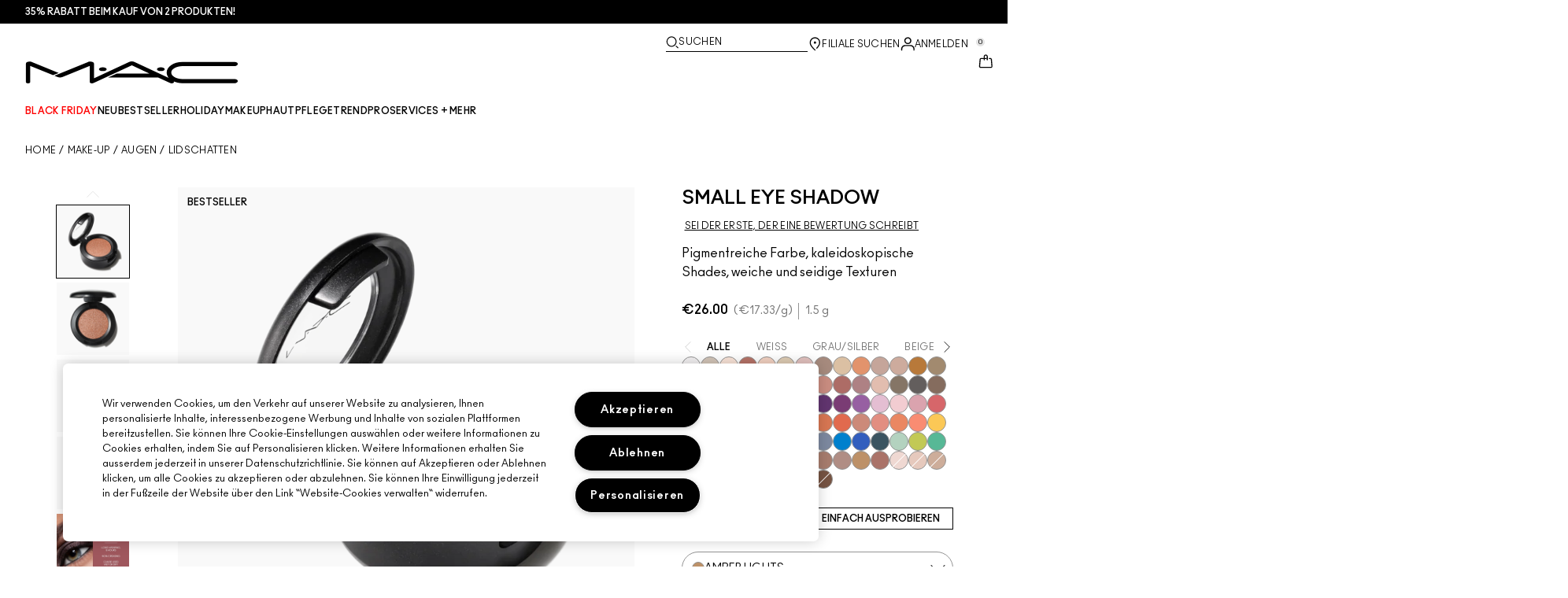

--- FILE ---
content_type: application/javascript
request_url: https://www.maccosmetics.at/MWz6-LSFUdQ14/gmD/V-39vexPmrM/YES5f2XwGzNpGLh3/OTsqAg/Xy9HF/k04EXs
body_size: 168620
content:
(function(){if(typeof Array.prototype.entries!=='function'){Object.defineProperty(Array.prototype,'entries',{value:function(){var index=0;const array=this;return {next:function(){if(index<array.length){return {value:[index,array[index++]],done:false};}else{return {done:true};}},[Symbol.iterator]:function(){return this;}};},writable:true,configurable:true});}}());(function(){A9();dP8();bVq();var Dx=function(CL){if(Eq["document"]["cookie"]){var Y5=""["concat"](CL,"=");var gC=Eq["document"]["cookie"]["split"]('; ');for(var OG=0;OG<gC["length"];OG++){var zW=gC[OG];if(zW["indexOf"](Y5)===0){var LG=zW["substring"](Y5["length"],zW["length"]);if(LG["indexOf"]('~')!==-1||Eq["decodeURIComponent"](LG)["indexOf"]('~')!==-1){return LG;}}}}return false;};var I5=function(){return ["\x6c\x65\x6e\x67\x74\x68","\x41\x72\x72\x61\x79","\x63\x6f\x6e\x73\x74\x72\x75\x63\x74\x6f\x72","\x6e\x75\x6d\x62\x65\x72"];};var jR=function(bG){return ~bG;};var nM;var NG=function(){return ["\x61\x70\x70\x6c\x79","\x66\x72\x6f\x6d\x43\x68\x61\x72\x43\x6f\x64\x65","\x53\x74\x72\x69\x6e\x67","\x63\x68\x61\x72\x43\x6f\x64\x65\x41\x74"];};var WR=function(tO){var CO=tO%4;if(CO===2)CO=3;var J4=42+CO;var IZ;if(J4===42){IZ=function mb(cR,tx){return cR*tx;};}else if(J4===43){IZ=function D5(jG,C5){return jG+C5;};}else{IZ=function cS(SZ,lB){return SZ-lB;};}return IZ;};var ZW=function(KL,OQ){return KL instanceof OQ;};var NB=function(vW,H7){return vW*H7;};var Jb=function ST(tb,NL){var RR=ST;do{switch(tb){case A8:{HG=BS();bZ();wp=sZ();L7.call(this,Nk,[bO()]);tb=gV;XO=Kp();L7.call(this,Sc,[bO()]);}break;case AE:{tb=W8;for(var kS=JQ[TZ];qW(kS,NL[SR()[xb(B7)](TZ,CC,QQ)]);kS++){var mW=NL[kS];if(PC(mW,null)&&PC(mW,undefined)){for(var YW in mW){if(Eq[wC()[XZ(Bx)](I7,rL,kZ(kZ({})),TZ)][hW(typeof rW()[Ep(RL)],pO([],[][[]]))?rW()[Ep(YU)].call(null,nC,GT,GS,Db):rW()[Ep(G7)](mR,UW,IS,R7)][c4()[gG(Hx)](DS,UW)].call(mW,YW)){MT[YW]=mW[YW];}}}}}break;case gq:{jx.N=XO[tG];L7.call(this,Sc,[eS1_xor_3_memo_array_init()]);return '';}break;case GD:{tb+=xk;var MT=Eq[wC()[XZ(Bx)].apply(null,[I7,rL,kQ,kZ(kZ(UO))])](KG);}break;case kk:{Nl.pop();tb-=xE;}break;case MH:{mC[rW()[Ep(jZ)](kZ([]),q4,kZ(kZ(UO)),r5)]=function(X5,nT){return ST.apply(this,[ZX,arguments]);};mC[SR()[xb(PG)](Q7,tp,fx)]=rW()[Ep(nC)](jT,vp,QT,OC);var rR;return rR=mC(mC[PC(typeof wC()[XZ(IS)],pO('',[][[]]))?wC()[XZ(kQ)](Kk,A7,OC,x4):wC()[XZ(fB)].apply(null,[xG,OT,wW,IQ])]=JQ[TZ]),Nl.pop(),rR;}break;case d8:{var Mx=NL[YJ];Nl.push(DG);tb+=JM;if(PC(typeof Eq[hW(typeof rW()[Ep(G7)],'undefined')?rW()[Ep(YU)].apply(null,[PQ,WB,kZ([]),PQ]):rW()[Ep(RL)](kZ(kZ(UO)),ck,Bx,mR)],hW(typeof wC()[XZ(tQ)],'undefined')?wC()[XZ(fB)].apply(null,[Yl,gx,YU,kZ({})]):wC()[XZ(l5)].call(null,j5,OC,Ol,wB))&&Eq[rW()[Ep(RL)](UO,ck,CR,mR)][c4()[gG(jZ)](Gq,jS)]){Eq[PC(typeof wC()[XZ(fB)],pO('',[][[]]))?wC()[XZ(Bx)](bJ,rL,fB,jT):wC()[XZ(fB)].apply(null,[Mb,DS,Ml,kZ({})])][hW(typeof rW()[Ep(B7)],pO([],[][[]]))?rW()[Ep(YU)](PU,qO,kZ(kZ(UO)),O4):rW()[Ep(l5)].apply(null,[TB,Rm,B5,Rx])](Mx,Eq[rW()[Ep(RL)](tQ,ck,kZ(kZ([])),mR)][c4()[gG(jZ)](Gq,jS)],ST(Am,[PC(typeof c4()[gG(IS)],pO([],[][[]]))?c4()[gG(l5)](lX,QQ):c4()[gG(UO)](vl,cQ),JO()[wZ(tQ)].call(null,TC,RL,Ol,RZ)]));}Eq[wC()[XZ(Bx)].apply(null,[bJ,rL,QT,XT])][rW()[Ep(l5)](OC,Rm,fx,Rx)](Mx,c4()[gG(RL)].call(null,Pq,lb),ST(Am,[c4()[gG(l5)](lX,QQ),kZ(kZ(wq))]));Nl.pop();}break;case KM:{var v7=NL[YJ];var Qx=B7;for(var tW=B7;qW(tW,v7.length);++tW){var jC=fT(v7,tW);if(qW(jC,qD)||NW(jC,b3))Qx=pO(Qx,UO);}return Qx;}break;case j8:{cx(hX,[]);Eb=cx(E3,[]);cx(B8,[bL()]);tb=O;L7(hX,[]);L7(KJ,[]);L7(vq,[bL()]);}break;case l9:{mZ=function(){return cx.apply(this,[Nq,arguments]);};L7(hE,[]);Ap=NG();sO=bb();tb=A8;FW=I5();BB=YC();}break;case nV:{tb=MH;mC[wC()[XZ(Hx)].call(null,rb,G7,n7,qT)]=function(CZ){Nl.push(qb);var IG=CZ&&CZ[c4()[gG(RL)](rp,lb)]?function WO(){Nl.push(KU);var Nb;return Nb=CZ[hW(typeof c4()[gG(UO)],pO('',[][[]]))?c4()[gG(UO)].call(null,Cx,Fb):c4()[gG(qx)](wR,wB)],Nl.pop(),Nb;}:function RS(){return CZ;};mC[PC(typeof rW()[Ep(UO)],pO([],[][[]]))?rW()[Ep(Bx)](fx,gZ,PQ,x4):rW()[Ep(YU)](LW,YU,kZ(kZ(B7)),dT)](IG,hW(typeof rW()[Ep(RL)],pO([],[][[]]))?rW()[Ep(YU)](kZ(kZ({})),Nx,GS,zQ):rW()[Ep(wW)](HQ,T4,kZ(kZ({})),TC),IG);var Ob;return Nl.pop(),Ob=IG,Ob;};}break;case ZX:{var X5=NL[YJ];var nT=NL[wq];Nl.push(EL);var Lx;return Lx=Eq[wC()[XZ(Bx)](VB,rL,Ab,HQ)][rW()[Ep(G7)](fO,wl,Zb,R7)][hW(typeof c4()[gG(UO)],'undefined')?c4()[gG(UO)].call(null,Xl,pQ):c4()[gG(Hx)].apply(null,[kp,UW])].call(X5,nT),Nl.pop(),Lx;}break;case K3:{tb=nV;mC[wC()[XZ(RL)].call(null,mp,CT,BT,nC)]=function(nS,P7){Nl.push(VZ);if(GQ(P7,UO))nS=mC(nS);if(GQ(P7,nC)){var mx;return Nl.pop(),mx=nS,mx;}if(GQ(P7,JQ[UO])&&hW(typeof nS,c4()[gG(wW)](TL,KW))&&nS&&nS[c4()[gG(RL)].apply(null,[E8,lb])]){var nL;return Nl.pop(),nL=nS,nL;}var Z5=Eq[wC()[XZ(Bx)](EM,rL,Bl,cL)][wC()[XZ(wW)].apply(null,[b9,UO,q7,nQ])](null);mC[wC()[XZ(jZ)].apply(null,[OX,fC,TC,QT])](Z5);Eq[wC()[XZ(Bx)](EM,rL,lZ,QQ)][rW()[Ep(l5)](rl,KV,dO,Rx)](Z5,c4()[gG(qx)](sT,wB),ST(Am,[PC(typeof c4()[gG(B7)],'undefined')?c4()[gG(Bx)].call(null,WE,zb):c4()[gG(UO)].apply(null,[Ex,k7]),kZ(YJ),c4()[gG(l5)](XV,QQ),nS]));if(GQ(P7,TZ)&&SG(typeof nS,wC()[XZ(qx)](VH,L4,Zb,lZ)))for(var rZ in nS)mC[rW()[Ep(Bx)](ZQ,VM,Ml,x4)](Z5,rZ,function(hb){return nS[hb];}.bind(null,rZ));var GB;return Nl.pop(),GB=Z5,GB;};}break;case DX:{var H5={};Nl.push(VS);mC[LT()[TO(PG)](Zl,mO)]=SC;tb=F9;mC[hW(typeof rW()[Ep(tQ)],'undefined')?rW()[Ep(YU)](ZF,nQ,kZ(kZ(UO)),EL):rW()[Ep(IS)](mA,Wj,kZ(kZ({})),Yw)]=H5;}break;case hk:{mC[wC()[XZ(jZ)](bs,fC,kZ(kZ({})),Jh)]=function(Mx){return ST.apply(this,[d8,arguments]);};tb=K3;}break;case F9:{tb-=S9;mC[rW()[Ep(Bx)].call(null,Iz,CK,kZ(kZ({})),x4)]=function(sr,tr,V0){Nl.push(nQ);if(kZ(mC[rW()[Ep(jZ)](LW,Az,Hx,r5)](sr,tr))){Eq[wC()[XZ(Bx)].apply(null,[Ah,rL,OC,fg])][rW()[Ep(l5)].apply(null,[GS,Nr,kZ(kZ(B7)),Rx])](sr,tr,ST(Am,[c4()[gG(Bx)].apply(null,[Xg,zb]),kZ(YJ),JO()[wZ(TZ)].apply(null,[tQ,dw,Sg,bK]),V0]));}Nl.pop();};}break;case gV:{kF();cx.call(this,CE,[bO()]);mg=Kh();tb-=q;cx.call(this,KM,[bO()]);zr=OK();qj.call(this,P,[bO()]);}break;case O:{L7(mD,[]);L7(tm,[]);tb=YD;L7(MX,[bL()]);(function(Nw,rz){return L7.apply(this,[E3,arguments]);}(['PW','dWmdm_HWmQ9jjjjjj','dWNW__P','NPNN_jH9jjjjjj','_QQPQ9jjjjjj','NNNNNNN','Wj','j','N','6','WQ','Pjjj','6jj6','dmmm','6jWd','Q','W','6P','WQj','d','P','6H'],dT));JQ=qj(tm,[['djmQ9jjjjjj','d','6','j','mW','_QQPQ9jjjjjj','_QHmP','dWmdm_HWmQ9jjjjjj','dWNW__P','NPNN_jH9jjjjjj','N','P','NNQN6HP','W','_d','6jWd','WjdN','P_jj','djm_','N6mW','6_PNd','PWH_N','H','6_','Wj','WH','PW','mj','66W','6j','6mW','6jjj','dWmdm_HWm_','Wmmm','6jjjj','mm','6Q','W_j','WNj','Wjjj','_','Q','6N','Wj6_','mmmmmm','66','69HP','W966','6P','69N6','Pjjj','m','6d','WWWW','P_jjjjj','H_','NH','69_H','69dP'],kZ(UO)]);I8=function JbqFjvVPtm(){QA();Wj();function MY(){this["x8"]=(this["x8"]&0xffff)*0x1b873593+(((this["x8"]>>>16)*0x1b873593&0xffff)<<16)&0xffffffff;this.d=qP;}lq();var fj;function MF(TB,Zw){return TB<<Zw;}function lR(OC,O){var J4=lR;switch(OC){case A5:{var wZ=O[l4];wZ[AC]=function(){var SB=this[jK]();while(LK(SB,c4.s)){this[SB](this);SB=this[jK]();}};}break;case nB:{var rA=O[l4];rA[YZ]=function(){var kP=VC()[EC(zB)](N5,t4,EB(DZ));for(let dB=NP;f8(dB,Qw);++dB){kP+=this[jK]().toString(N5).padStart(Qw,dP()[FK(N5)].apply(null,[rw,EB(m4),dF]));}var Kw=parseInt(kP.slice(WK,rj),N5);var Oj=kP.slice(rj);if(GZ(Kw,NP)){if(GZ(Oj.indexOf(mZ()[GF(NP)](SF,gO,EB(WF),N5)),EB(WK))){return NP;}else{Kw-=lY[zB];Oj=r4(dP()[FK(N5)](XC,EB(m4),dF),Oj);}}else{Kw-=lY[qq];Oj=r4(mZ()[GF(NP)](fR,mF,EB(WF),N5),Oj);}var zC=NP;var h4=WK;for(let pF of Oj){zC+=pA(h4,parseInt(pF));h4/=N5;}return pA(zC,Math.pow(N5,Kw));};lR(G5,[rA]);}break;case O5:{var dO=O[l4];dO[FZ]=function(MP,bc){return {get T(){return MP[bc];},set T(EZ){MP[bc]=EZ;}};};lR(A5,[dO]);}break;case p8:{var qj=O[l4];var Cc=O[Nj];qj[KA]=function(ER){return x5(r4(ER,Cc),l8);};lR(rc,[qj]);}break;case hY:{var GP=O[l4];GP[E8]=function(XY){return {get T(){return XY;},set T(W){XY=W;}};};lR(OB,[GP]);}break;case rc:{var BZ=O[l4];lR(S5,[BZ]);}break;case OB:{var zq=O[l4];zq[V8]=function(SZ){return {get T(){return SZ;},set T(UA){SZ=UA;}};};lR(O5,[zq]);}break;case G5:{var gA=O[l4];gA[P4]=function(){var BC=vK(vK(vK(MF(this[jK](),DY),MF(this[jK](),KO)),MF(this[jK](),Qw)),this[jK]());return BC;};lR(j8,[gA]);}break;case j8:{var vR=O[l4];vR[AZ]=function(){var Z8=vK(MF(this[jK](),Qw),this[jK]());var g5=VC()[EC(zB)](N5,xZ,EB(DZ));for(var zO=NP;f8(zO,Z8);zO++){g5+=String.fromCharCode(this[jK]());}return g5;};lR(hY,[vR]);}break;case S5:{var IK=O[l4];IK[IK[KA](U5)]=function(){dZ.call(this[sq]);};v5(K,[IK]);}break;}}var QP;function jR(){return lR.apply(this,[rc,arguments]);}function pA(rR,U){return rR*U;}function bY(){return gj.apply(this,[bO,arguments]);}var MK;function TY(){nO=["Y","S BP[=","","\x00JQ*[Y6\vMSeMEH \x07DQ1\fCV%",")&\x00jY4","MJ}qo1Uqk7x&~%G4 C:,c,]va>Juo6R","\\B\\="];}function Iq(){return cF(VC()[EC(NP)]+'',xq()+1);}var BY;function jj(){return v5.apply(this,[G5,arguments]);}var z4;function SK(){return Lq.apply(this,[FY,arguments]);}function bw(){return t.apply(this,[PK,arguments]);}function Q8(){this["jP"]++;this.d=xK;}function R4(qB,IO){return qB&IO;}function wK(Y8,Mc){var vw={Y8:Y8,g4:Mc,Dw:0,jP:0,d:tY};while(!vw.d());return vw["g4"]>>>0;}function m(){this["g4"]^=this["g4"]>>>16;this.d=jF;}function n4(a,b){return a.charCodeAt(b);}function G4(){return v5.apply(this,[VP,arguments]);}function B8(){fj=["\x61\x70\x70\x6c\x79","\x66\x72\x6f\x6d\x43\x68\x61\x72\x43\x6f\x64\x65","\x53\x74\x72\x69\x6e\x67","\x63\x68\x61\x72\x43\x6f\x64\x65\x41\x74"];}function CK(){return IF.apply(this,[rC,arguments]);}function OK(){return A.apply(this,[qF,arguments]);}var c4;function k8(a){return a.length;}function Wj(){kw=+ ! +[]+! +[]+! +[]+! +[]+! +[]+! +[]+! +[],cR=! +[]+! +[]+! +[]+! +[],n8=+ ! +[]+! +[]+! +[]+! +[]+! +[],Nj=+ ! +[],HY=! +[]+! +[],lK=+ ! +[]+! +[]+! +[],qF=[+ ! +[]]+[+[]]-+ ! +[],l4=+[],MR=[+ ! +[]]+[+[]]-+ ! +[]-+ ! +[],rC=[+ ! +[]]+[+[]]-[],nB=+ ! +[]+! +[]+! +[]+! +[]+! +[]+! +[];}function Z(){return IF.apply(this,[KZ,arguments]);}function hR(){return Z4.apply(this,[C4,arguments]);}function JP(){return cF(VC()[EC(NP)]+'',0,KK());}function tj(){return QR.apply(this,[OB,arguments]);}var C5;function rF(){return ["\r8N\x00pY6B","t\\>>XU","WG","\b\'QC-","","N","b]S$F$\v~\rcj; \x40-A{8","~","v\'\'fuU_bW","\t"];}function Hw(){this["g4"]=this["g4"]<<13|this["g4"]>>>19;this.d=Tq;}function JC(){return lR.apply(this,[OB,arguments]);}var HF;function TZ(){return lR.apply(this,[G5,arguments]);}function GZ(hq,v4){return hq==v4;}var Xq;function f8(U8,Nq){return U8<Nq;}function m8(zc,VZ){return zc>=VZ;}function Gq(){return cF(VC()[EC(NP)]+'',sZ(),xq()-sZ());}function xq(){return W5(VC()[EC(NP)]+'',";",KK());}function xB(){return lR.apply(this,[j8,arguments]);}function V4(){return v5.apply(this,[K,arguments]);}function VC(){var mq={};VC=function(){return mq;};return mq;}function VA(){return Z4.apply(this,[w5,arguments]);}function GF(XP){return D()[XP];}0xef8a7f0,4241988573;function IA(){this["g4"]^=this["g4"]>>>13;this.d=TR;}var dZ;function S(){return v5.apply(this,[qF,arguments]);}function wA(){this["g4"]^=this["g4"]>>>16;this.d=P5;}function EC(vq){return D()[vq];}var lY;function E5(){return v5.apply(this,[hY,arguments]);}function Xc(){return Z4.apply(this,[t5,arguments]);}function b5(){return QR.apply(this,[Q,arguments]);}var nO;function tB(){return t.apply(this,[v,arguments]);}function cF(a,b,c){return a.substr(b,c);}function pP(){return QR.apply(this,[W4,arguments]);}function vK(Bw,w8){return Bw|w8;}function x4(){return t.apply(this,[nB,arguments]);}function lq(){t5=lK+cR*rC,OB=qF+lK*rC,wF=lK+HY*rC,ZP=cR+rC,p8=MR+lK*rC,bO=HY+HY*rC,fw=MR+rC,G5=cR+HY*rC,KZ=kw+HY*rC,S5=cR+n8*rC,ZZ=MR+cR*rC,WC=nB+lK*rC+n8*rC*rC+n8*rC*rC*rC+nB*rC*rC*rC*rC,PO=HY+cR*rC,rc=nB+HY*rC,PA=nB+cR*rC,tF=l4+lK*rC,w5=cR+lK*rC,A5=qF+HY*rC,hY=n8+lK*rC,Hc=nB+qF*rC+HY*rC*rC+n8*rC*rC*rC+n8*rC*rC*rC*rC,SP=kw+cR*rC,WY=kw+rC,RR=nB+lK*rC,q8=qF+cR*rC,PK=lK+n8*rC,ZR=n8+lK*rC+n8*rC*rC+n8*rC*rC*rC+nB*rC*rC*rC*rC,Ij=l4+nB*rC,FY=Nj+cR*rC,zF=Nj+lK*rC,O5=HY+n8*rC,vZ=n8+rC,j8=qF+n8*rC,Q=HY+rC,C4=HY+lK*rC,Ww=Nj+n8*rC,kq=Nj+HY*rC,pj=l4+HY*rC+lK*rC*rC+nB*rC*rC*rC+n8*rC*rC*rC*rC,Nw=lK+rC,K=HY+nB*rC,v=kw+n8*rC,Ac=cR+HY*rC+l4*rC*rC+rC*rC*rC,VP=l4+n8*rC,W4=MR+n8*rC,DC=kw+lK*rC,l=n8+n8*rC,H5=cR+cR*rC,sC=MR+HY*rC;}function HA(WR,lB){return WR>>>lB;}function Cw(){return ["\twK\fes\b0,Y\v","!Y)T6.EU.)\nRV31/J]SK$)R[","Z","9","U =Y","D-<xsB7m^^-B#T.J7q_VF\x40<uHx"];}function qP(){this["g4"]^=this["x8"];this.d=Hw;}function WB(){return gj.apply(this,[lK,arguments]);}function sK(){return A.apply(this,[vZ,arguments]);}var p5;function sw(M4,cC){return M4===cC;}function cq(){return v5.apply(this,[O5,arguments]);}function VK(){return gj.apply(this,[hY,arguments]);}function KB(){return gj.apply(this,[RR,arguments]);}function DK(){M8=["%\bBb_g9","kD2)\"GGF~!(X\vQV6V%>LYGA:.fUE] &/D\vMW!4/SE","\r","}w%4Os&c-\'eN~I"];}var gP;function mZ(){var CR={};mZ=function(){return CR;};return CR;}function kK(){return Z4.apply(this,[Nw,arguments]);}function f(){return lR.apply(this,[A5,arguments]);}function W5(a,b,c){return a.indexOf(b,c);}function OY(){return gj.apply(this,[PK,arguments]);}var Vj;function Jc(){return v5.apply(this,[ZZ,arguments]);}function c8(){return Z4.apply(this,[bO,arguments]);}var d8;function P5(){return this;}function KK(){return W5(VC()[EC(NP)]+'',"0x"+"\x65\x66\x38\x61\x37\x66\x30");}function XZ(){return IF.apply(this,[p8,arguments]);}function nC(){return Z4.apply(this,[O5,arguments]);}function RP(){return lR.apply(this,[O5,arguments]);}var Zc;function L4(){return t.apply(this,[Q,arguments]);}function LK(dK,A8){return dK!=A8;}var CZ;function xK(){if(this["jP"]<k8(this["Y8"]))this.d=tY;else this.d=dw;}function NO(){var JB;JB=Gq()-O4();return NO=function(){return JB;},JB;}function Lq(D5,B4){var hB=Lq;switch(D5){case FY:{var VB=B4[l4];var xC=B4[Nj];var HO=B4[HY];var UC=Xq[qO];var SC=r4([],[]);var CA=Xq[xC];for(var Eq=mj(CA.length,WK);m8(Eq,NP);Eq--){var tC=x5(r4(r4(Eq,VB),NO()),UC.length);var xP=RO(CA,Eq);var Hj=RO(UC,tC);SC+=A(cR,[vK(R4(bj(xP),Hj),R4(bj(Hj),xP))]);}return t(O5,[SC]);}break;case zF:{var qK=B4[l4];var Sj=B4[Nj];var N=B4[HY];var DB=B4[lK];var T=M8[zB];var PP=r4([],[]);var CY=M8[DB];for(var b=mj(CY.length,WK);m8(b,NP);b--){var Jw=x5(r4(r4(b,N),NO()),T.length);var RA=RO(CY,b);var nR=RO(T,Jw);PP+=A(cR,[R4(vK(bj(RA),bj(nR)),vK(RA,nR))]);}return A(tF,[PP]);}break;case p8:{WK=+ ! ![];N5=WK+WK;zB=WK+N5;NP=+[];qq=WK+zB;qO=N5-WK+qq;f5=zB+qO-N5;Qw=qO*N5+qq-f5;k5=N5*f5-Qw+qO;nK=N5-WK+k5;TA=zB*nK*N5+f5*qO;dF=N5*WK*qq+qO-f5;j5=WK+zB*dF+nK-k5;sj=qO*Qw*dF-k5+qq;U5=qO*WK*Qw-dF;LB=zB-U5+nK*dF+qO;I5=nK*zB+N5-qq+WK;j4=f5*zB+dF-qO+U5;KO=nK+k5*N5-Qw-qq;XA=zB*k5*qq-f5*N5;mO=Qw*qO-zB+k5*dF;q4=U5*k5+qq*mO-nK;tq=N5*f5-U5+Qw*nK;F4=mO*k5-qO-WK-U5;Vq=k5+zB-Qw+dF*nK;Bq=zB-k5+mO*N5-dF;cY=f5*N5+nK*qq;Xw=Qw*qq*nK*zB-WK;YF=k5+f5-nK+N5*zB;sB=qO*mO+dF+k5-WK;Kj=k5*N5+dF*zB+WK;m4=mO*WK*k5-nK*N5;xw=dF+k5*f5+qq*N5;q=mO*k5-zB+f5*nK;V=qO*zB-qq+U5*N5;WF=WK+N5*f5+dF*U5;ZB=Qw*dF*WK-N5;VR=k5-nK+mO*Qw*WK;qc=U5*nK+zB+mO*qO;AO=dF*WK-Qw+nK*k5;Dq=dF+zB*qO-WK-Qw;DZ=N5*U5+k5*mO;d4=zB*U5*dF-f5+N5;JA=U5+qq*nK-k5;jO=nK+f5+qq*qO-N5;gO=f5*dF+qO+U5*WK;M=qO*Qw*qq*f5-N5;Dc=qq-WK+k5*qO+mO;Mw=mO*N5*qO-f5*Qw;rw=WK*f5*qO+dF+k5;tZ=U5-N5-Qw+dF*qq;TK=dF*qO*zB*k5+WK;s=Qw*f5+qO*zB;BA=qO+N5*Qw*f5-qq;ZY=qO*k5*N5+dF-qq;MC=dF+U5+N5+mO*k5;cA=mO*Qw+k5-dF+U5;K8=qO*nK+WK+dF*mO;YK=ZY+MC-cA+K8;QY=mO*k5+zB+Qw+U5;jw=qq+zB+WK+k5;Lw=U5*dF+qq-qO*k5;FZ=mO+k5+nK*zB-WK;KA=mO*N5-k5+Qw-qq;jK=mO+qq-N5+zB*k5;XB=dF*k5+Qw*nK*N5;E8=U5+k5+N5*Qw*qq;MZ=WK+Qw*k5-qq-dF;Vc=dF+N5*nK+U5*WK;X5=N5*U5-qq-WK+f5;AC=f5*U5-k5*WK+Qw;V8=qq+Qw*dF-k5*N5;XC=WK+qO+f5*zB*qq;sq=zB*f5+N5*k5*nK;Y=zB*U5-Qw-qq-N5;P4=Qw+qO*U5+f5*nK;NA=k5*nK+dF-f5-zB;L=mO+f5+k5;BO=nK*WK+dF+mO;JK=mO+nK*zB-k5+dF;Iw=U5+mO-f5+qO-N5;lj=dF*f5+N5*k5*qO;vc=mO+k5*zB-Qw+dF;AZ=k5+nK*qq+mO-dF;CF=qO*dF+nK+mO+Qw;nw=nK*f5+k5+mO+N5;dc=nK+qO*U5-N5;LR=f5*Qw+mO+qq*dF;zj=zB+k5*nK-dF+mO;IB=k5*nK*N5+Qw;JZ=U5*k5-Qw*qq-nK;tA=U5*qO+nK*N5+k5;R8=qq+mO*N5-zB;nY=mO+k5+f5*Qw*N5;NY=nK*zB*dF+qO-k5;tK=Qw+N5*mO-qq+f5;m5=f5*U5+k5+Qw-zB;lO=qO*f5*WK*dF+qq;Rq=U5*dF-f5;rZ=U5*dF+nK-WK;UP=U5*Qw-qO-nK+N5;WP=N5+U5*Qw-nK-qq;MB=Qw*N5+zB*qO-qq;EF=dF+nK-qq+k5+zB;Vw=zB-Qw-WK+qq*f5;Rw=f5*qq-k5+qO;l8=qO-dF-f5+Qw*U5;xZ=U5-qq+k5+nK*f5;DY=N5+f5-zB+k5+nK;YZ=nK+qq*U5*N5-mO;t4=Qw*zB*WK+k5-qO;rj=nK+qO+k5-zB*qq;SF=k5+nK+dF*qq+zB;fR=nK-dF+U5+qq*Qw;mF=qq*N5+qO+Qw*zB;rK=Qw+qO+N5+U5-qq;YY=U5+k5+Qw-N5;Q4=qq*Qw+dF*WK;}break;}}function x5(nq,Aw){return nq%Aw;}function CP(sR,fO){return sR in fO;}function XF(){return lR.apply(this,[hY,arguments]);}var YO;function r4(RC,Qc){return RC+Qc;}function zP(xF,sA){return xF/sA;}function KC(){return lR.apply(this,[S5,arguments]);}function dP(){var Oq={};dP=function(){return Oq;};return Oq;}function Ec(){return IF.apply(this,[PO,arguments]);}function Nc(vC){this[jw]=Object.assign(this[jw],vC);}function bj(Aj){return ~Aj;}var RR,p8,sC,wF,G5,PO,Hc,WC,Ac,ZZ,WY,PA,v,ZR,kq,Ij,OB,H5,vZ,ZP,t5,rc,K,PK,Ww,A5,S5,zF,l,bO,C4,w5,SP,hY,tF,W4,DC,fw,O5,j8,VP,pj,FY,q8,KZ,Q,Nw;var Gj;function tc(){return v5.apply(this,[RR,arguments]);}function Fq(){return JP()+Iq()+typeof HF[VC()[EC(NP)].name];}function X(){return Lq.apply(this,[zF,arguments]);}var WK,N5,zB,NP,qq,qO,f5,Qw,k5,nK,TA,dF,j5,sj,U5,LB,I5,j4,KO,XA,mO,q4,tq,F4,Vq,Bq,cY,Xw,YF,sB,Kj,m4,xw,q,V,WF,ZB,VR,qc,AO,Dq,DZ,d4,JA,jO,gO,M,Dc,Mw,rw,tZ,TK,s,BA,ZY,MC,cA,K8,YK,QY,jw,Lw,FZ,KA,jK,XB,E8,MZ,Vc,X5,AC,V8,XC,sq,Y,P4,NA,L,BO,JK,Iw,lj,vc,AZ,CF,nw,dc,LR,zj,IB,JZ,tA,R8,nY,NY,tK,m5,lO,Rq,rZ,UP,WP,MB,EF,Vw,Rw,l8,xZ,DY,YZ,t4,rj,SF,fR,mF,rK,YY,Q4;function qC(){return Z4.apply(this,[FY,arguments]);}function XR(){this["x8"]=this["x8"]<<15|this["x8"]>>>17;this.d=MY;}function mj(mC,Wc){return mC-Wc;}function O4(){return wK(Fq(),445188);}function dw(){this["g4"]^=this["Dw"];this.d=m;}function TR(){this["g4"]=(this["g4"]&0xffff)*0xc2b2ae35+(((this["g4"]>>>16)*0xc2b2ae35&0xffff)<<16)&0xffffffff;this.d=wA;}function FF(F,YC){return F>YC;}function cj(){return lR.apply(this,[p8,arguments]);}function QR(RF,MA){var YP=QR;switch(RF){case ZP:{var Kc=MA[l4];Kc[Kc[KA](E8)]=function(){var kB=this[jK]();var lC=this[jK]();var bq=this[P4]();var cO=BY.call(this[sq]);var AF=this[Lw];this[jw].push(function(...JF){var NC=Kc[Lw];kB?Kc[Lw]=AF:Kc[Lw]=Kc[V8](this);var Pc=mj(JF.length,lC);Kc[NA]=r4(Pc,WK);while(f8(Pc++,NP)){JF.push(undefined);}for(let kc of JF.reverse()){Kc[jw].push(Kc[V8](kc));}PY.call(Kc[sq],cO);var cw=Kc[Vc][c4.u];Kc[X5](c4.u,bq);Kc[jw].push(JF.length);Kc[AC]();var vF=Kc[XB]();while(FF(--Pc,NP)){Kc[jw].pop();}Kc[X5](c4.u,cw);Kc[Lw]=NC;return vF;});};IF(PO,[Kc]);}break;case zF:{var UR=MA[l4];UR[UR[KA](L)]=function(){this[jw].push(this[jK]());};QR(ZP,[UR]);}break;case WY:{var rY=MA[l4];rY[rY[KA](BO)]=function(){this[jw].push(f8(this[XB](),this[XB]()));};QR(zF,[rY]);}break;case q8:{var PZ=MA[l4];PZ[PZ[KA](JK)]=function(){this[jw].push(m8(this[XB](),this[XB]()));};QR(WY,[PZ]);}break;case vZ:{var gF=MA[l4];gF[gF[KA](Iw)]=function(){this[jw].push(vK(this[XB](),this[XB]()));};QR(q8,[gF]);}break;case Q:{var ZA=MA[l4];ZA[ZA[KA](lj)]=function(){this[jw].push(this[vc](this[AZ]()));};QR(vZ,[ZA]);}break;case W4:{var Fw=MA[l4];Fw[Fw[KA](CF)]=function(){QP.call(this[sq]);};QR(Q,[Fw]);}break;case RR:{var bZ=MA[l4];bZ[bZ[KA](nw)]=function(){this[jw].push(sw(this[XB](),this[XB]()));};QR(W4,[bZ]);}break;case PA:{var w=MA[l4];w[w[KA](dc)]=function(){this[jw].push(MF(this[XB](),this[XB]()));};QR(RR,[w]);}break;case OB:{var mR=MA[l4];mR[mR[KA](LR)]=function(){this[jw].push(zP(this[XB](),this[XB]()));};QR(PA,[mR]);}break;}}function IC(){return QR.apply(this,[vZ,arguments]);}function EB(sY){return -sY;}function v5(H,pR){var Gc=v5;switch(H){case ZZ:{var XO=pR[l4];XO[XO[KA](Rq)]=function(){this[jw].push(r4(this[XB](),this[XB]()));};Z4(H5,[XO]);}break;case VP:{var X4=pR[l4];X4[X4[KA](rZ)]=function(){this[jw].push(this[V8](undefined));};v5(ZZ,[X4]);}break;case wF:{var AY=pR[l4];AY[AY[KA](UP)]=function(){var AR=this[jK]();var zK=AY[P4]();if(this[XB](AR)){this[X5](c4.u,zK);}};v5(VP,[AY]);}break;case hY:{var QK=pR[l4];QK[QK[KA](WP)]=function(){var qY=this[jK]();var IP=this[jK]();var B=this[jK]();var Fj=this[XB]();var IR=[];for(var s4=NP;f8(s4,B);++s4){switch(this[jw].pop()){case NP:IR.push(this[XB]());break;case WK:var OF=this[XB]();for(var wP of OF.reverse()){IR.push(wP);}break;default:throw new Error(VC()[EC(qq)](zB,jw,EB(JA)));}}var F8=Fj.apply(this[Lw].T,IR.reverse());qY&&this[jw].push(this[V8](F8));};v5(wF,[QK]);}break;case RR:{var VY=pR[l4];VY[VY[KA](NP)]=function(){var t8=this[jw].pop();var tO=this[jK]();if(LK(typeof t8,dP()[FK(dF)](N5,EB(Dc),zB))){throw mZ()[GF(WK)](xw,MB,EB(j4),WK);}if(FF(tO,WK)){t8.T++;return;}this[jw].push(new Proxy(t8,{get(BB,jc,fA){if(tO){return ++BB.T;}return BB.T++;}}));};v5(hY,[VY]);}break;case O5:{var KP=pR[l4];KP[KP[KA](Dq)]=function(){var gq=[];var bK=this[jw].pop();var k=mj(this[jw].length,WK);for(var zw=NP;f8(zw,bK);++zw){gq.push(this[L](this[jw][k--]));}this[JZ](Qj()[HP(N5)](EB(Mw),qq,EF),gq);};v5(RR,[KP]);}break;case qF:{var RZ=pR[l4];RZ[RZ[KA](Vw)]=function(){this[jw].push(DO(this[XB](),this[XB]()));};v5(O5,[RZ]);}break;case PA:{var E=pR[l4];E[E[KA](Rw)]=function(){this[X5](c4.u,this[P4]());};v5(qF,[E]);}break;case G5:{var s8=pR[l4];s8[s8[KA](EF)]=function(){var lF=this[jK]();var TP=this[XB]();var GO=this[XB]();var hA=this[FZ](GO,TP);if(vA(lF)){var LY=this;var LO={get(h8){LY[Lw]=h8;return GO;}};this[Lw]=new Proxy(this[Lw],LO);}this[jw].push(hA);};v5(PA,[s8]);}break;case K:{var dR=pR[l4];dR[dR[KA](MB)]=function(){this[jw].push(mj(this[XB](),this[XB]()));};v5(G5,[dR]);}break;}}function Jj(){return QR.apply(this,[WY,arguments]);}var M8;function f4(bA,Zq){return bA^Zq;}function S4(){this["x8"]=(this["x8"]&0xffff)*0xcc9e2d51+(((this["x8"]>>>16)*0xcc9e2d51&0xffff)<<16)&0xffffffff;this.d=XR;}function wB(){return QR.apply(this,[ZP,arguments]);}function QO(){this["Dw"]++;this.d=Q8;}function Uw(){return QR.apply(this,[q8,arguments]);}function nF(UO,nZ){return UO>>nZ;}function DA(){return gj.apply(this,[kq,arguments]);}function HP(KR){return D()[KR];}function mc(mY,qw){return mY<=qw;}var SY;function DP(){return Z4.apply(this,[VP,arguments]);}function IF(n,rP){var fF=IF;switch(n){case Ww:{YO=function(vB){this[jw]=[vB[Lw].T];};d8=function(KF,kR){return IF.apply(this,[sC,arguments]);};gP=function(LP,gB){return IF.apply(this,[l,arguments]);};QP=function(){this[jw][this[jw].length]={};};dZ=function(){this[jw].pop();};BY=function(){return [...this[jw]];};PY=function(kF){return IF.apply(this,[fw,arguments]);};Gj=function(){this[jw]=[];};z4=function(){return DF.apply(this,[j8,arguments]);};MK=function(){return DF.apply(this,[DC,arguments]);};CZ=function(){return DF.apply(this,[Ij,arguments]);};SY=function(){return t.apply(this,[rc,arguments]);};C5=function(Ow,A4,PC){return IF.apply(this,[tF,arguments]);};Lq(p8,[]);B8();TY();t.call(this,PK,[D()]);DK();t.call(this,nB,[D()]);Xq=Cw();t.call(this,Q,[D()]);Zc=rF();t.call(this,v,[D()]);lY=A(rc,[['TU','UU','fGK','LGffEGGGGGG','LGfTEGGGGGG'],vA(vA(NP))]);c4={u:lY[NP],Y:lY[WK],s:lY[N5]};;p5=class p5 {constructor(){this[Vc]=[];this[Y]=[];this[jw]=[];this[NA]=NP;gj(bO,[this]);this[Qj()[HP(zB)](EB(QY),zB,Q4)]=C5;}};return p5;}break;case sC:{var KF=rP[l4];var kR=rP[Nj];return this[jw][mj(this[jw].length,WK)][KF]=kR;}break;case l:{var LP=rP[l4];var gB=rP[Nj];for(var kY of [...this[jw]].reverse()){if(CP(LP,kY)){return gB[FZ](kY,LP);}}throw Qj()[HP(WK)](EB(sj),WK,vA(vA(NP)));}break;case fw:{var kF=rP[l4];if(sw(this[jw].length,NP))this[jw]=Object.assign(this[jw],kF);}break;case tF:{var Ow=rP[l4];var A4=rP[Nj];var PC=rP[HY];this[Y]=this[rK](A4,PC);this[Lw]=this[V8](Ow);this[sq]=new YO(this);this[X5](c4.u,NP);try{while(f8(this[Vc][c4.u],this[Y].length)){var IZ=this[jK]();this[IZ](this);}}catch(K4){}}break;case p8:{var s5=rP[l4];s5[s5[KA](tq)]=function(){var GB=[];var hw=this[jK]();while(hw--){switch(this[jw].pop()){case NP:GB.push(this[XB]());break;case WK:var Rc=this[XB]();for(var J of Rc){GB.push(J);}break;}}this[jw].push(this[E8](GB));};}break;case DC:{var w4=rP[l4];w4[w4[KA](MZ)]=function(){this[jw].push(f4(this[XB](),this[XB]()));};IF(p8,[w4]);}break;case KZ:{var z5=rP[l4];z5[z5[KA](Vq)]=function(){var GY=this[jK]();var S8=this[jw].pop();var pO=this[jw].pop();var fB=this[jw].pop();var sO=this[Vc][c4.u];this[X5](c4.u,S8);try{this[AC]();}catch(LZ){this[jw].push(this[V8](LZ));this[X5](c4.u,pO);this[AC]();}finally{this[X5](c4.u,fB);this[AC]();this[X5](c4.u,sO);}};IF(DC,[z5]);}break;case rC:{var gZ=rP[l4];gZ[gZ[KA](V)]=function(){this[jw].push(pA(this[XB](),this[XB]()));};IF(KZ,[gZ]);}break;case PO:{var lw=rP[l4];lw[lw[KA](XC)]=function(){this[jw]=[];Gj.call(this[sq]);this[X5](c4.u,this[Y].length);};IF(rC,[lw]);}break;}}function ZK(){return lR.apply(this,[nB,arguments]);}return IF.call(this,Ww);function RO(NB,F5){return NB[fj[zB]](F5);}function g(){return QR.apply(this,[zF,arguments]);}function hc(){return v5.apply(this,[wF,arguments]);}function gj(fZ,AK){var wC=gj;switch(fZ){case lK:{var kA=AK[l4];kA[rK]=function(EP,pq){var sc=atob(EP);var FA=NP;var xc=[];var pY=NP;for(var fP=NP;f8(fP,sc.length);fP++){xc[pY]=sc.charCodeAt(fP);FA=f4(FA,xc[pY++]);}lR(p8,[this,x5(r4(FA,pq),l8)]);return xc;};lR(nB,[kA]);}break;case PK:{var I4=AK[l4];I4[jK]=function(){return this[Y][this[Vc][c4.u]++];};gj(lK,[I4]);}break;case cR:{var AP=AK[l4];AP[XB]=function(dY){return this[L](dY?this[jw][mj(this[jw][VC()[EC(NP)](WK,YY,EB(F4))],WK)]:this[jw].pop());};gj(PK,[AP]);}break;case kq:{var UY=AK[l4];UY[L]=function(LC){return GZ(typeof LC,dP()[FK(dF)](k5,EB(Dc),zB))?LC.T:LC;};gj(cR,[UY]);}break;case RR:{var L8=AK[l4];L8[vc]=function(O8){return gP.call(this[sq],O8,this);};gj(kq,[L8]);}break;case hY:{var jC=AK[l4];jC[JZ]=function(Aq,d5,EY){if(GZ(typeof Aq,dP()[FK(dF)](vA(NP),EB(Dc),zB))){EY?this[jw].push(Aq.T=d5):Aq.T=d5;}else{d8.call(this[sq],Aq,d5);}};gj(RR,[jC]);}break;case bO:{var wj=AK[l4];wj[X5]=function(QF,n5){this[Vc][QF]=n5;};wj[fR]=function(L5){return this[Vc][L5];};gj(hY,[wj]);}break;}}function sZ(){return KK()+k8("\x65\x66\x38\x61\x37\x66\x30")+3;}function A(FR,D4){var Lj=A;switch(FR){case MR:{var JO=D4[l4];var z8=D4[Nj];var vP=D4[HY];var JY=r4([],[]);var nc=x5(r4(vP,NO()),Qw);var SA=nO[JO];var MO=NP;if(f8(MO,SA.length)){do{var HK=RO(SA,MO);var FP=RO(sK.OA,nc++);JY+=A(cR,[R4(bj(R4(HK,FP)),vK(HK,FP))]);MO++;}while(f8(MO,SA.length));}return JY;}break;case Nj:{var pB=D4[l4];sK=function(TO,qZ,TC){return A.apply(this,[MR,arguments]);};return MK(pB);}break;case cR:{var lA=D4[l4];if(mc(lA,ZR)){return HF[fj[N5]][fj[WK]](lA);}else{lA-=WC;return HF[fj[N5]][fj[WK]][fj[NP]](null,[r4(nF(lA,nK),Hc),r4(x5(lA,Ac),pj)]);}}break;case qF:{var Pq=D4[l4];var Ew=D4[Nj];var l5=D4[HY];var AA=Zc[Qw];var qR=r4([],[]);var IY=Zc[l5];var mA=mj(IY.length,WK);while(m8(mA,NP)){var RY=x5(r4(r4(mA,Ew),NO()),AA.length);var lc=RO(IY,mA);var Wq=RO(AA,RY);qR+=A(cR,[vK(R4(bj(lc),Wq),R4(bj(Wq),lc))]);mA--;}return t(j8,[qR]);}break;case rc:{var Oc=D4[l4];var Q5=D4[Nj];var fK=[];var kZ=A(FY,[]);var B5=Q5?HF[dP()[FK(WK)].apply(null,[XA,EB(q4),WK])]:HF[dP()[FK(NP)](dF,EB(N5),NP)];for(var mK=NP;f8(mK,Oc[VC()[EC(NP)].apply(null,[WK,tq,EB(F4)])]);mK=r4(mK,WK)){fK[VC()[EC(WK)](f5,Vq,EB(Bq))](B5(kZ(Oc[mK])));}return fK;}break;case Nw:{var EK=D4[l4];var Yq=D4[Nj];var J8=VC()[EC(zB)].call(null,N5,Dq,EB(DZ));for(var WO=NP;f8(WO,EK[VC()[EC(NP)](WK,vA(vA(NP)),EB(F4))]);WO=r4(WO,WK)){var Bc=EK[dP()[FK(f5)].apply(null,[vA(vA(NP)),EB(d4),N5])](WO);var pw=Yq[Bc];J8+=pw;}return J8;}break;case FY:{var r={'\x45':Qj()[HP(NP)].apply(null,[EB(sB),N5,f5]),'\x47':dP()[FK(N5)](Kj,EB(m4),dF),'\x4b':dP()[FK(zB)](xw,EB(q),qq),'\x4c':mZ()[GF(NP)](V,nK,EB(WF),N5),'\x54':VC()[EC(N5)](NP,ZB,EB(VR)),'\x55':dP()[FK(qq)](vA(vA(NP)),EB(qc),qO),'\x66':dP()[FK(qO)].apply(null,[AO,EB(ZB),k5])};return function(Tc){return A(Nw,[Tc,r]);};}break;case vZ:{var CB=D4[l4];var Sc=D4[Nj];var C8=D4[HY];var cB=nO[qO];var hP=r4([],[]);var C=nO[CB];var h5=mj(C.length,WK);if(m8(h5,NP)){do{var mw=x5(r4(r4(h5,C8),NO()),cB.length);var OR=RO(C,h5);var sF=RO(cB,mw);hP+=A(cR,[R4(bj(R4(OR,sF)),vK(OR,sF))]);h5--;}while(m8(h5,NP));}return A(Nj,[hP]);}break;case t5:{var jY=D4[l4];var nj=D4[Nj];var hC=D4[HY];var Mq=D4[lK];var rO=r4([],[]);var Pw=x5(r4(hC,NO()),k5);var R5=M8[Mq];for(var j=NP;f8(j,R5.length);j++){var Cq=RO(R5,j);var Qq=RO(X.hK,Pw++);rO+=A(cR,[R4(vK(bj(Cq),bj(Qq)),vK(Cq,Qq))]);}return rO;}break;case tF:{var wO=D4[l4];X=function(N8,gw,N4,r5){return A.apply(this,[t5,arguments]);};return SY(wO);}break;}}function tY(){this["x8"]=n4(this["Y8"],this["jP"]);this.d=Mj;}function D(){var pC=['OO','QB','cP','CO','VO','Rj','qA','HC'];D=function(){return pC;};return pC;}function X8(){return QR.apply(this,[PA,arguments]);}function DR(){return gj.apply(this,[cR,arguments]);}function Mj(){if([10,13,32].includes(this["x8"]))this.d=Q8;else this.d=S4;}function Sq(){return QR.apply(this,[RR,arguments]);}function Tq(){this["wq"]=(this["g4"]&0xffff)*5+(((this["g4"]>>>16)*5&0xffff)<<16)&0xffffffff;this.d=x;}function Z4(gK,vY){var Xj=Z4;switch(gK){case t5:{var c5=vY[l4];c5[c5[KA](zj)]=function(){this[jw].push(CP(this[XB](),this[XB]()));};QR(OB,[c5]);}break;case O5:{var VF=vY[l4];VF[VF[KA](IB)]=function(){this[JZ](this[jw].pop(),this[XB](),this[jK]());};Z4(t5,[VF]);}break;case Nw:{var FC=vY[l4];FC[FC[KA](Lw)]=function(){this[jw].push(HA(this[XB](),this[XB]()));};Z4(O5,[FC]);}break;case bO:{var U4=vY[l4];U4[U4[KA](tA)]=function(){this[jw].push(nF(this[XB](),this[XB]()));};Z4(Nw,[U4]);}break;case VP:{var jA=vY[l4];jA[jA[KA](R8)]=function(){this[jw].push(pA(EB(WK),this[XB]()));};Z4(bO,[jA]);}break;case w5:{var GC=vY[l4];GC[GC[KA](nY)]=function(){this[jw].push(this[XB]()&&this[XB]());};Z4(VP,[GC]);}break;case SP:{var Y5=vY[l4];Y5[Y5[KA](NY)]=function(){this[jw].push(this[AZ]());};Z4(w5,[Y5]);}break;case FY:{var AB=vY[l4];AB[AB[KA](tK)]=function(){this[jw].push(this[P4]());};Z4(SP,[AB]);}break;case C4:{var GR=vY[l4];GR[GR[KA](m5)]=function(){var v8=this[jK]();var mP=GR[P4]();if(vA(this[XB](v8))){this[X5](c4.u,mP);}};Z4(FY,[GR]);}break;case H5:{var TF=vY[l4];TF[TF[KA](lO)]=function(){this[jw].push(x5(this[XB](),this[XB]()));};Z4(C4,[TF]);}break;}}function DO(pc,P){return pc!==P;}function DF(tP,Ej){var OZ=DF;switch(tP){case kq:{var Fc=Ej[l4];var HB=r4([],[]);var cK=mj(Fc.length,WK);while(m8(cK,NP)){HB+=Fc[cK];cK--;}return HB;}break;case kw:{var W8=Ej[l4];SK.PF=DF(kq,[W8]);while(f8(SK.PF.length,cY))SK.PF+=SK.PF;}break;case j8:{z4=function(QZ){return DF.apply(this,[kw,arguments]);};Lq(FY,[EB(Xw),NP,YF]);}break;case OB:{var Uj=Ej[l4];var rB=r4([],[]);var OP=mj(Uj.length,WK);if(m8(OP,NP)){do{rB+=Uj[OP];OP--;}while(m8(OP,NP));}return rB;}break;case rC:{var UB=Ej[l4];sK.OA=DF(OB,[UB]);while(f8(sK.OA.length,jO))sK.OA+=sK.OA;}break;case DC:{MK=function(h){return DF.apply(this,[rC,arguments]);};A(vZ,[qq,gO,EB(M)]);}break;case MR:{var T8=Ej[l4];var p4=r4([],[]);for(var jB=mj(T8.length,WK);m8(jB,NP);jB--){p4+=T8[jB];}return p4;}break;case ZZ:{var tw=Ej[l4];OK.FO=DF(MR,[tw]);while(f8(OK.FO.length,rw))OK.FO+=OK.FO;}break;case Ij:{CZ=function(GK){return DF.apply(this,[ZZ,arguments]);};A(qF,[tZ,EB(TK),f5]);}break;case W4:{var Z5=Ej[l4];var ZF=r4([],[]);for(var YR=mj(Z5.length,WK);m8(YR,NP);YR--){ZF+=Z5[YR];}return ZF;}break;}}function c(){return IF.apply(this,[DC,arguments]);}function Sw(){return Z4.apply(this,[H5,arguments]);}function QA(){Vj=Object['\x63\x72\x65\x61\x74\x65']({});NP=0;VC()[EC(NP)]=JbqFjvVPtm;if(typeof window!==[]+[][[]]){HF=window;}else if(typeof global!=='undefined'){HF=global;}else{HF=this;}}function vA(hj){return !hj;}function Qj(){var R=new Object();Qj=function(){return R;};return R;}function Gw(){return Z4.apply(this,[SP,arguments]);}function nP(){return v5.apply(this,[PA,arguments]);}function jF(){this["g4"]=(this["g4"]&0xffff)*0x85ebca6b+(((this["g4"]>>>16)*0x85ebca6b&0xffff)<<16)&0xffffffff;this.d=IA;}function x(){this["g4"]=(this["wq"]&0xffff)+0x6b64+(((this["wq"]>>>16)+0xe654&0xffff)<<16);this.d=QO;}var PY;function t(V5,kO){var p=t;switch(V5){case ZZ:{var dC=kO[l4];X.hK=DF(W4,[dC]);while(f8(X.hK.length,s))X.hK+=X.hK;}break;case rc:{SY=function(dA){return t.apply(this,[ZZ,arguments]);};Lq(zF,[I5,BA,EB(YK),NP]);}break;case PK:{var P8=kO[l4];MK(P8[NP]);for(var GA=NP;f8(GA,P8.length);++GA){VC()[P8[GA]]=function(){var Tj=P8[GA];return function(SO,sP,r8){var z=sK.call(null,SO,TA,r8);VC()[Tj]=function(){return z;};return z;};}();}}break;case G5:{var fY=kO[l4];var bF=kO[Nj];var rq=kO[HY];var G=r4([],[]);var lP=x5(r4(bF,NO()),j5);var zA=Zc[rq];var xA=NP;while(f8(xA,zA.length)){var KY=RO(zA,xA);var I=RO(OK.FO,lP++);G+=A(cR,[vK(R4(bj(KY),I),R4(bj(I),KY))]);xA++;}return G;}break;case j8:{var T4=kO[l4];OK=function(T5,q5,bP){return t.apply(this,[G5,arguments]);};return CZ(T4);}break;case v:{var wY=kO[l4];CZ(wY[NP]);var UF=NP;while(f8(UF,wY.length)){dP()[wY[UF]]=function(){var wc=wY[UF];return function(NZ,k4,Yc){var xY=OK.apply(null,[LB,k4,Yc]);dP()[wc]=function(){return xY;};return xY;};}();++UF;}}break;case nB:{var EA=kO[l4];SY(EA[NP]);var D8=NP;if(f8(D8,EA.length)){do{mZ()[EA[D8]]=function(){var EO=EA[D8];return function(HZ,gC,SR,Cj){var gY=X(I5,vA(vA(NP)),SR,Cj);mZ()[EO]=function(){return gY;};return gY;};}();++D8;}while(f8(D8,EA.length));}}break;case Q:{var xR=kO[l4];z4(xR[NP]);var jq=NP;while(f8(jq,xR.length)){Qj()[xR[jq]]=function(){var BK=xR[jq];return function(H8,cc,PB){var J5=SK(H8,cc,j4);Qj()[BK]=function(){return J5;};return J5;};}();++jq;}}break;case Nj:{var NR=kO[l4];var b8=kO[Nj];var gR=kO[HY];var fq=r4([],[]);var RK=x5(r4(NR,NO()),KO);var ZC=Xq[b8];var YA=NP;if(f8(YA,ZC.length)){do{var Yw=RO(ZC,YA);var bB=RO(SK.PF,RK++);fq+=A(cR,[vK(R4(bj(Yw),bB),R4(bj(bB),Yw))]);YA++;}while(f8(YA,ZC.length));}return fq;}break;case O5:{var xj=kO[l4];SK=function(dj,UK,BF){return t.apply(this,[Nj,arguments]);};return z4(xj);}break;}}var l4,kw,Nj,lK,MR,cR,nB,HY,rC,n8,qF;function FK(kj){return D()[kj];}}();FG={};}break;case Tq:{pz.ZD=mg[xf];cx.call(this,KM,[eS1_xor_1_memo_array_init()]);return '';}break;case V3:{var mC=function(nF){Nl.push(mz);if(H5[nF]){var cf;return cf=H5[nF][JO()[wZ(B7)].apply(null,[cg,L4,nQ,bf])],Nl.pop(),cf;}var vf=H5[nF]=ST(Am,[c4()[gG(IS)].apply(null,[PF,VS]),nF,LT()[TO(nQ)].apply(null,[Ej,lK]),kZ(kZ(YJ)),JO()[wZ(B7)](cg,L4,ZQ,bf),{}]);SC[nF].call(vf[JO()[wZ(B7)].apply(null,[cg,L4,O0,bf])],vf,vf[JO()[wZ(B7)](cg,L4,fC,bf)],mC);vf[LT()[TO(nQ)].apply(null,[Ej,lK])]=kZ(kZ(wq));var nv;return nv=vf[PC(typeof JO()[wZ(UO)],pO([],[][[]]))?JO()[wZ(B7)](cg,L4,YU,bf):JO()[wZ(UO)].apply(null,[mK,Tn,As,hs])],Nl.pop(),nv;};tb-=dV;}break;case YD:{tb=kk;zF=function(SC){return ST.apply(this,[Xq,arguments]);}([function(FI,jj){return mh.apply(this,[KJ,arguments]);},function(QY,pv,JY){'use strict';return YI.apply(this,[kX,arguments]);}]);}break;case W8:{var Lr;tb=cX;return Nl.pop(),Lr=MT,Lr;}break;case Nk:{Nl.push(Hh);var Wd=NL;var UY=Wd[B7];tb=cX;for(var cj=UO;qW(cj,Wd[SR()[xb(B7)].apply(null,[TZ,Qh,Rx])]);cj+=TZ){UY[Wd[cj]]=Wd[pO(cj,UO)];}Nl.pop();}break;case C8:{fF=function(ms,Dr,Qd){return NY.apply(this,[NJ,arguments]);};bA=function(){return NY.apply(this,[J3,arguments]);};Fz=function(){return NY.apply(this,[ZX,arguments]);};tb+=wq;kA=function(){return NY.apply(this,[ZE,arguments]);};js=function(){return NY.apply(this,[gq,arguments]);};pz=function(cY,wn){return NY.apply(this,[rk,arguments]);};On=function(Q0,UI,Bs,jK){return NY.apply(this,[S9,arguments]);};}break;case Pt:{var KG=NL[YJ];var Xh=NL[wq];Nl.push(Hw);tb+=bm;if(hW(KG,null)||hW(KG,undefined)){throw new (Eq[c4()[gG(JF)](Dv,dO)])(Rs()[W0(B7)].apply(null,[mA,mF,wM,O0]));}}break;case B8:{fF.SD=Mr[ss];cx.call(this,CE,[eS1_xor_2_memo_array_init()]);tb=cX;return '';}break;case sm:{var hz=NL[YJ];var J0=B7;for(var E0=B7;qW(E0,hz.length);++E0){var qv=fT(hz,E0);if(qW(qv,qD)||NW(qv,b3))J0=pO(J0,UO);}return J0;}break;case Xq:{var SC=NL[YJ];tb=V3;}break;case Am:{var vK={};var wA=NL;Nl.push(lg);for(var Xd=B7;qW(Xd,wA[hW(typeof SR()[xb(YU)],pO('',[][[]]))?SR()[xb(tQ)].call(null,kI,Aj,Bx):SR()[xb(B7)].call(null,TZ,QJ,wW)]);Xd+=TZ)vK[wA[Xd]]=wA[pO(Xd,UO)];var Bn;return Nl.pop(),Bn=vK,Bn;}break;case ZE:{var ws=NL[YJ];var cs=B7;tb=cX;for(var YA=B7;qW(YA,ws.length);++YA){var Lz=fT(ws,YA);if(qW(Lz,qD)||NW(Lz,b3))cs=pO(cs,UO);}return cs;}break;case bE:{On.V1=zr[HQ];qj.call(this,P,[eS1_xor_0_memo_array_init()]);return '';}break;case LM:{SA.cE=wp[jS];L7.call(this,Nk,[eS1_xor_4_memo_array_init()]);return '';}break;}}while(tb!=cX);};var lj=function kh(Dz,Mh){'use strict';var Xj=kh;switch(Dz){case sm:{var XI=Mh[YJ];return typeof XI;}break;case J3:{var U0=Mh[YJ];Nl.push(Ud);var kK;return kK=U0&&wz(hW(typeof c4()[gG(kQ)],pO([],[][[]]))?c4()[gG(UO)](dI,JF):c4()[gG(kQ)].call(null,A,wf),typeof Eq[rW()[Ep(RL)](PU,AU,CR,mR)])&&hW(U0[hW(typeof LT()[TO(b6)],pO('',[][[]]))?LT()[TO(TC)](Mb,KF):LT()[TO(B7)](ZF,mw)],Eq[rW()[Ep(RL)](mR,AU,jZ,mR)])&&PC(U0,Eq[rW()[Ep(RL)](UO,AU,kZ({}),mR)][rW()[Ep(G7)](kQ,V6,QT,R7)])?dv()[Kj(TC)](fh,TC,TB,gK,Uh):typeof U0,Nl.pop(),kK;}break;case gq:{var fI=Mh[YJ];return typeof fI;}break;case Bk:{var MI=Mh[YJ];var nK;Nl.push(UF);return nK=MI&&wz(c4()[gG(kQ)](JJ,wf),typeof Eq[rW()[Ep(RL)](zI,wE,kZ(B7),mR)])&&hW(MI[LT()[TO(B7)](ZF,Pz)],Eq[rW()[Ep(RL)](LY,wE,L4,mR)])&&PC(MI,Eq[rW()[Ep(RL)].apply(null,[kZ(kZ(UO)),wE,Jh,mR])][rW()[Ep(G7)].call(null,Ml,zw,kZ(kZ(B7)),R7)])?dv()[Kj(TC)](fh,TC,UO,kZ(B7),GT):typeof MI,Nl.pop(),nK;}break;case l9:{var GI=Mh[YJ];return typeof GI;}break;case Xq:{var X6=Mh[YJ];var nf=Mh[wq];var fY=Mh[KJ];Nl.push(M0);X6[nf]=fY[c4()[gG(l5)].apply(null,[xt,QQ])];Nl.pop();}break;case U:{var jA=Mh[YJ];var SI=Mh[wq];var MF=Mh[KJ];return jA[SI]=MF;}break;case hX:{var JK=Mh[YJ];var dn=Mh[wq];var Sz=Mh[KJ];Nl.push(C0);try{var Qj=Nl.length;var qr=kZ(kZ(YJ));var tI;return tI=Jb(Am,[hW(typeof rW()[Ep(CT)],pO('',[][[]]))?rW()[Ep(YU)].call(null,Kf,vs,JF,FY):rW()[Ep(CT)].call(null,p0,zU,n7,B7),LT()[TO(fj)](Kf,Ot),wC()[XZ(Xz)].call(null,QD,DA,UO,XT),JK.call(dn,Sz)]),Nl.pop(),tI;}catch(Pr){Nl.splice(FF(Qj,UO),Infinity,C0);var z4;return z4=Jb(Am,[rW()[Ep(CT)](fC,zU,Iz,B7),SR()[xb(n7)](Rg,Zk,kZ(UO)),PC(typeof wC()[XZ(jY)],pO([],[][[]]))?wC()[XZ(Xz)](QD,DA,gK,kZ(kZ({}))):wC()[XZ(fB)].apply(null,[sn,kd,QT,Rx]),Pr]),Nl.pop(),z4;}Nl.pop();}break;case MX:{return this;}break;case Nq:{var Ln=Mh[YJ];Nl.push(RF);var Gw;return Gw=Jb(Am,[c4()[gG(Uj)](Gh,F4),Ln]),Nl.pop(),Gw;}break;case Tq:{return this;}break;case B3:{return this;}break;case vq:{Nl.push(sh);var EY;return EY=c4()[gG(mR)].apply(null,[UK,qx]),Nl.pop(),EY;}break;case NJ:{var d0=Mh[YJ];Nl.push(tY);var W6=Eq[wC()[XZ(Bx)](fD,rL,Ml,Ol)](d0);var LK=[];for(var Cs in W6)LK[hW(typeof SR()[xb(Bl)],pO('',[][[]]))?SR()[xb(tQ)].call(null,TZ,gv,cL):SR()[xb(cg)].apply(null,[RF,OE,IS])](Cs);LK[hW(typeof wC()[XZ(Zl)],'undefined')?wC()[XZ(fB)].call(null,Qw,zd,Zl,xh):wC()[XZ(QT)](Wf,hF,DA,kZ(kZ([])))]();var Ig;return Ig=function Lh(){Nl.push(kg);for(;LK[PC(typeof SR()[xb(x4)],pO([],[][[]]))?SR()[xb(B7)].apply(null,[TZ,Em,mA]):SR()[xb(tQ)](xG,L6,CT)];){var k0=LK[rW()[Ep(Uj)](xh,wF,mR,Un)]();if(Is(k0,W6)){var VI;return Lh[c4()[gG(l5)](Sm,QQ)]=k0,Lh[dv()[Kj(cg)](TA,G7,Ol,kZ({}),Hs)]=kZ(JQ[TZ]),Nl.pop(),VI=Lh,VI;}}Lh[dv()[Kj(cg)].call(null,TA,G7,kQ,Xz,Hs)]=kZ(JQ[tQ]);var Ir;return Nl.pop(),Ir=Lh,Ir;},Nl.pop(),Ig;}break;case B8:{Nl.push(pf);this[dv()[Kj(cg)].call(null,TA,G7,dT,Jh,Pd)]=kZ(B7);var K4=this[rW()[Ep(Zb)].apply(null,[B7,Dh,XT,vw])][JQ[tQ]][SR()[xb(Uj)].call(null,mj,Bt,nC)];if(hW(SR()[xb(n7)](Rg,Yn,kZ(UO)),K4[rW()[Ep(CT)](kZ(UO),xI,JF,B7)]))throw K4[wC()[XZ(Xz)](Nv,DA,qx,CR)];var t6;return t6=this[dv()[Kj(IS)](rK,G7,Ml,x4,Vw)],Nl.pop(),t6;}break;}};var Br=function(I0,DI){return I0>>DI;};var PC=function(pA,p6){return pA!==p6;};var Ew=function(){var Dg;if(typeof Eq["window"]["XMLHttpRequest"]!=='undefined'){Dg=new (Eq["window"]["XMLHttpRequest"])();}else if(typeof Eq["window"]["XDomainRequest"]!=='undefined'){Dg=new (Eq["window"]["XDomainRequest"])();Dg["onload"]=function(){this["readyState"]=4;if(this["onreadystatechange"] instanceof Eq["Function"])this["onreadystatechange"]();};}else{Dg=new (Eq["window"]["ActiveXObject"])('Microsoft.XMLHTTP');}if(typeof Dg["withCredentials"]!=='undefined'){Dg["withCredentials"]=true;}return Dg;};var Lv=function RK(hg,MA){var Sw=RK;var Gs=gI(new Number(wq),If);var dA=Gs;Gs.set(hg);for(hg;dA+hg!=SJ;hg){switch(dA+hg){case Oq:{var LA=SG(Eq[rW()[Ep(PG)].apply(null,[Rx,Vt,qx,rl])][c4()[gG(PG)](F8,sh)][SR()[xb(Sr)].call(null,CR,Zs,tQ)][rW()[Ep(Vj)].apply(null,[fg,DG,Yw,UO])](hW(typeof LT()[TO(fx)],pO('',[][[]]))?LT()[TO(TC)].apply(null,[A7,br]):LT()[TO(RF)](tA,VZ)),null)?rW()[Ep(cg)](kZ(kZ([])),Rd,LY,p0):c4()[gG(nC)](TE,IQ);var Tz=SG(Eq[rW()[Ep(PG)](tA,Vt,XT,rl)][c4()[gG(PG)].call(null,F8,sh)][SR()[xb(Sr)].call(null,CR,Zs,Yw)][rW()[Ep(Vj)].apply(null,[Yw,DG,qx,UO])](hW(typeof SR()[xb(CT)],pO([],[][[]]))?SR()[xb(tQ)](fK,Pn,Hx):SR()[xb(Lw)](LY,df,tA)),null)?rW()[Ep(cg)].call(null,zb,Rd,cL,p0):c4()[gG(nC)].call(null,TE,IQ);var Uv=[Yh,bn,nY,Ng,Gn,LA,Tz];var NF=Uv[JO()[wZ(TC)].apply(null,[G7,xA,CR,cw])](PC(typeof c4()[gG(ls)],'undefined')?c4()[gG(BT)](E8,cL):c4()[gG(UO)].apply(null,[Oj,Bw]));var rg;return Nl.pop(),rg=NF,rg;}break;case U1:{var nh;hg+=qU;return Nl.pop(),nh=mf,nh;}break;case Nq:{hg+=ZJ;Nl.push(Gj);var Yh=Eq[rW()[Ep(PG)](kZ(B7),Vt,kZ(kZ({})),rl)][JO()[wZ(A7)](wf,Lw,jZ,q0)]||Eq[c4()[gG(PG)].apply(null,[F8,sh])][JO()[wZ(A7)](wf,Lw,Bl,q0)]?rW()[Ep(cg)](l5,Rd,q7,p0):c4()[gG(nC)].call(null,TE,IQ);var bn=SG(Eq[PC(typeof rW()[Ep(mR)],'undefined')?rW()[Ep(PG)](zI,Vt,CR,rl):rW()[Ep(YU)].apply(null,[wW,Hf,rl,Rf])][c4()[gG(PG)](F8,sh)][SR()[xb(Sr)](CR,Zs,gK)][PC(typeof rW()[Ep(Iz)],pO('',[][[]]))?rW()[Ep(Vj)].apply(null,[jY,DG,kZ(B7),UO]):rW()[Ep(YU)].apply(null,[RL,hY,G7,Jw])](PC(typeof c4()[gG(ls)],pO([],[][[]]))?c4()[gG(OC)](Fm,RL):c4()[gG(UO)](MK,Rr)),null)?PC(typeof rW()[Ep(LW)],pO('',[][[]]))?rW()[Ep(cg)](x4,Rd,mR,p0):rW()[Ep(YU)](kZ(kZ(UO)),mp,kZ(kZ([])),vY):c4()[gG(nC)](TE,IQ);var nY=SG(typeof Eq[LT()[TO(Sg)](LY,HE)][c4()[gG(OC)].apply(null,[Fm,RL])],wC()[XZ(l5)](SK,OC,IQ,cg))&&Eq[PC(typeof LT()[TO(KW)],pO('',[][[]]))?LT()[TO(Sg)](LY,HE):LT()[TO(TC)].call(null,dr,Rz)][c4()[gG(OC)](Fm,RL)]?rW()[Ep(cg)](nC,Rd,kZ({}),p0):c4()[gG(nC)](TE,IQ);var Ng=SG(typeof Eq[PC(typeof rW()[Ep(Id)],'undefined')?rW()[Ep(PG)](Vj,Vt,kZ(B7),rl):rW()[Ep(YU)](kZ(kZ([])),rp,kZ(B7),gF)][c4()[gG(OC)](Fm,RL)],wC()[XZ(l5)].apply(null,[SK,OC,kZ(B7),kZ(kZ(UO))]))?PC(typeof rW()[Ep(AA)],pO([],[][[]]))?rW()[Ep(cg)](kQ,Rd,kZ(kZ({})),p0):rW()[Ep(YU)].call(null,IQ,QI,Iz,cg):c4()[gG(nC)].apply(null,[TE,IQ]);var Gn=PC(typeof Eq[rW()[Ep(PG)].call(null,F4,Vt,B5,rl)][c4()[gG(sF)](Rf,ss)],wC()[XZ(l5)](SK,OC,kZ([]),xh))||PC(typeof Eq[hW(typeof c4()[gG(wf)],pO('',[][[]]))?c4()[gG(UO)].call(null,Cn,x0):c4()[gG(PG)](F8,sh)][c4()[gG(sF)](Rf,ss)],wC()[XZ(l5)].call(null,SK,OC,kZ(kZ(B7)),Rx))?rW()[Ep(cg)].apply(null,[Gg,Rd,dT,p0]):c4()[gG(nC)](TE,IQ);}break;case dD:{hg+=Fk;if(PC(Yg,undefined)&&PC(Yg,null)&&NW(Yg[PC(typeof SR()[xb(Q7)],'undefined')?SR()[xb(B7)](TZ,MM,JF):SR()[xb(tQ)](Vn,qb,Bl)],JQ[tQ])){try{var HY=Nl.length;var jr=kZ([]);var gs=Eq[rW()[Ep(Ml)].apply(null,[GS,HO,kQ,xA])](Yg)[c4()[gG(wB)](ER,Zb)](rW()[Ep(Jh)](dO,X0,kZ(kZ({})),Cf));if(NW(gs[SR()[xb(B7)].apply(null,[TZ,MM,kZ(kZ([]))])],YU)){mf=Eq[c4()[gG(nQ)].call(null,U6,BT)](gs[YU],PG);}}catch(Gf){Nl.splice(FF(HY,UO),Infinity,Pd);}}}break;case T9:{Nl.push(gF);var Sf;return Sf=[Eq[LT()[TO(Sg)].apply(null,[LY,zS])][SR()[xb(xz)].apply(null,[fx,GR,kZ(UO)])]?Eq[LT()[TO(Sg)].call(null,LY,zS)][SR()[xb(xz)].apply(null,[fx,GR,kZ(kZ([]))])]:c4()[gG(Zv)](rn,dT),Eq[LT()[TO(Sg)](LY,zS)][hW(typeof wC()[XZ(wr)],pO('',[][[]]))?wC()[XZ(fB)](mA,CF,b6,jF):wC()[XZ(xF)](RQ,fg,kZ(B7),q7)]?Eq[LT()[TO(Sg)].call(null,LY,zS)][wC()[XZ(xF)](RQ,fg,nC,l5)]:c4()[gG(Zv)].apply(null,[rn,dT]),Eq[PC(typeof LT()[TO(Rj)],pO('',[][[]]))?LT()[TO(Sg)](LY,zS):LT()[TO(TC)](zw,Ab)][SR()[xb(VS)].call(null,LW,O5,kZ({}))]?Eq[LT()[TO(Sg)].call(null,LY,zS)][SR()[xb(VS)](LW,O5,jF)]:c4()[gG(Zv)](rn,dT),SG(typeof Eq[LT()[TO(Sg)](LY,zS)][c4()[gG(qT)](GY,YY)],wC()[XZ(l5)](hv,OC,CT,nQ))?Eq[LT()[TO(Sg)].call(null,LY,zS)][c4()[gG(qT)].apply(null,[GY,YY])][PC(typeof SR()[xb(B5)],pO([],[][[]]))?SR()[xb(B7)](TZ,v0,jZ):SR()[xb(tQ)](Qn,l6,CR)]:SY(nM[wC()[XZ(A7)](lK,wg,Rx,B5)]())],Nl.pop(),Sf;}break;case tE:{var Yg=MA[YJ];Nl.push(Pd);var mf;hg-=Ck;}break;case rU:{hg-=FJ;return String(...MA);}break;case Gk:{hg-=Zm;return parseInt(...MA);}break;}}};var hW=function(A0,bh){return A0===bh;};var ph=function(Kn){var BI=0;for(var Ns=0;Ns<Kn["length"];Ns++){BI=BI+Kn["charCodeAt"](Ns);}return BI;};var pK=function EA(WY,Lg){'use strict';var Kr=EA;switch(WY){case g8:{Nl.push(Lw);throw new (Eq[hW(typeof c4()[gG(wB)],pO('',[][[]]))?c4()[gG(UO)].apply(null,[Qz,vp]):c4()[gG(JF)](bY,dO)])(wC()[XZ(gK)](rd,xF,UO,kZ([])));}break;case Nk:{var jn=Lg[YJ];Nl.push(Qh);if(PC(typeof Eq[rW()[Ep(RL)](ZF,PW,kZ(B7),mR)],wC()[XZ(l5)].apply(null,[wK,OC,QT,TC]))&&SG(jn[Eq[rW()[Ep(RL)].apply(null,[Bx,PW,fx,mR])][PC(typeof c4()[gG(LW)],pO('',[][[]]))?c4()[gG(jT)](Gp,Iz):c4()[gG(UO)].apply(null,[Xw,G0])]],null)||SG(jn[JO()[wZ(jZ)](PG,K0,LW,FK)],null)){var GF;return GF=Eq[SR()[xb(nQ)](tG,lW,GS)][PC(typeof wC()[XZ(As)],'undefined')?wC()[XZ(PU)](g4,sg,fx,As):wC()[XZ(fB)](Os,pf,A7,kZ(kZ(B7)))](jn),Nl.pop(),GF;}Nl.pop();}break;case Pt:{var PK=Lg[YJ];var Nn=Lg[wq];Nl.push(Ad);if(wz(Nn,null)||NW(Nn,PK[SR()[xb(B7)].call(null,TZ,Df,qx)]))Nn=PK[SR()[xb(B7)](TZ,Df,kZ(kZ(UO)))];for(var jf=B7,BY=new (Eq[SR()[xb(nQ)](tG,I4,XT)])(Nn);qW(jf,Nn);jf++)BY[jf]=PK[jf];var rh;return Nl.pop(),rh=BY,rh;}break;case rk:{var NK=Lg[YJ];Nl.push(Cd);var AK=rW()[Ep(nC)].call(null,nQ,BF,jY,OC);var HK=rW()[Ep(nC)](A7,BF,RL,OC);var rr=PC(typeof LT()[TO(Vj)],pO([],[][[]]))?LT()[TO(As)].apply(null,[qx,kw]):LT()[TO(TC)](hA,Pz);var lA=[];try{var zs=Nl.length;var jz=kZ({});try{AK=NK[c4()[gG(Bl)](An,qg)];}catch(hr){Nl.splice(FF(zs,UO),Infinity,Cd);if(hr[SR()[xb(IS)](wW,bp,kZ(kZ([])))][JO()[wZ(LY)](nC,kQ,Hx,KI)](rr)){AK=SR()[xb(KW)].apply(null,[hn,Nf,Bl]);}}var f0=Eq[wC()[XZ(nQ)](HF,fB,HQ,Bl)][dv()[Kj(qx)](bF,YU,n7,Ab,ds)](NB(Eq[wC()[XZ(nQ)].call(null,HF,fB,wf,fO)][c4()[gG(fx)](dp,Yw)](),Wf))[wC()[XZ(mR)](xw,Bl,BT,TZ)]();NK[PC(typeof c4()[gG(mA)],'undefined')?c4()[gG(Bl)].apply(null,[An,qg]):c4()[gG(UO)].apply(null,[tG,VY])]=f0;HK=PC(NK[hW(typeof c4()[gG(Zb)],'undefined')?c4()[gG(UO)].apply(null,[BA,hv]):c4()[gG(Bl)].call(null,An,qg)],f0);lA=[Jb(Am,[JO()[wZ(TZ)].call(null,tQ,dw,gK,pY),AK]),Jb(Am,[LT()[TO(TZ)](sg,lI),GQ(HK,UO)[wC()[XZ(mR)].call(null,xw,Bl,Ol,QQ)]()])];var Md;return Nl.pop(),Md=lA,Md;}catch(nz){Nl.splice(FF(zs,UO),Infinity,Cd);lA=[Jb(Am,[hW(typeof JO()[wZ(wf)],'undefined')?JO()[wZ(UO)](xj,vA,DA,Ff):JO()[wZ(TZ)].call(null,tQ,dw,DA,pY),AK]),Jb(Am,[LT()[TO(TZ)].apply(null,[sg,lI]),HK])];}var PA;return Nl.pop(),PA=lA,PA;}break;case l9:{var Pg=Lg[YJ];Nl.push(ps);var Zj=hW(typeof LT()[TO(NA)],pO([],[][[]]))?LT()[TO(TC)].call(null,Q6,Sv):LT()[TO(Kf)].apply(null,[MK,bB]);var xs=LT()[TO(Kf)].apply(null,[MK,bB]);var gn=new (Eq[Rs()[W0(fg)].call(null,kQ,AF,qT,TC)])(new (Eq[Rs()[W0(fg)](Uj,AF,qT,TC)])(PC(typeof rW()[Ep(Hx)],pO('',[][[]]))?rW()[Ep(lZ)](LW,HL,HQ,Tv):rW()[Ep(YU)](jT,Aw,Zl,nd)));try{var Xn=Nl.length;var Th=kZ(wq);if(kZ(kZ(Eq[rW()[Ep(PG)](LY,t5,L4,rl)][wC()[XZ(Bx)].call(null,hQ,rL,kZ(kZ({})),fB)]))&&kZ(kZ(Eq[rW()[Ep(PG)](lZ,t5,IS,rl)][wC()[XZ(Bx)].call(null,hQ,rL,Iz,QQ)][wC()[XZ(xh)].apply(null,[bW,zb,xr,wf])]))){var rY=Eq[wC()[XZ(Bx)](hQ,rL,vg,UO)][wC()[XZ(xh)](bW,zb,kZ({}),TZ)](Eq[LT()[TO(Zl)].call(null,QQ,zU)][rW()[Ep(G7)](XT,gh,kZ(B7),R7)],hW(typeof wC()[XZ(NA)],pO([],[][[]]))?wC()[XZ(fB)].apply(null,[xg,Js,DA,Kf]):wC()[XZ(Yw)](CQ,KW,jF,Hx));if(rY){Zj=gn[rW()[Ep(ZQ)].call(null,cL,PZ,gK,PG)](rY[JO()[wZ(TZ)](tQ,dw,XT,sj)][wC()[XZ(mR)](Ip,Bl,L4,IA)]());}}xs=PC(Eq[hW(typeof rW()[Ep(ss)],pO([],[][[]]))?rW()[Ep(YU)](dO,dF,Rx,Tr):rW()[Ep(PG)](fB,t5,Ol,rl)],Pg);}catch(zg){Nl.splice(FF(Xn,UO),Infinity,ps);Zj=rW()[Ep(vg)](wW,D6,kZ(kZ([])),lZ);xs=rW()[Ep(vg)](wW,D6,F4,lZ);}var jh=pO(Zj,NI(xs,UO))[wC()[XZ(mR)].apply(null,[Ip,Bl,OC,Rx])]();var dg;return Nl.pop(),dg=jh,dg;}break;case h9:{Nl.push(dj);var pj=Eq[wC()[XZ(Bx)](K7,rL,tA,kZ(kZ(B7)))][rW()[Ep(cL)](NA,rA,Ab,xF)]?Eq[wC()[XZ(Bx)](K7,rL,kZ(kZ(B7)),kZ({}))][wC()[XZ(R7)](j5,Jv,vg,Sg)](Eq[hW(typeof wC()[XZ(CR)],'undefined')?wC()[XZ(fB)](dh,tF,kZ(kZ(B7)),kZ(B7)):wC()[XZ(Bx)].apply(null,[K7,rL,qT,jF])][rW()[Ep(cL)].call(null,fj,rA,tQ,xF)](Eq[LT()[TO(Sg)].call(null,LY,pC)]))[JO()[wZ(TC)](G7,xA,nQ,Zs)](c4()[gG(BT)](SS,cL)):rW()[Ep(nC)](As,dd,XT,OC);var qK;return Nl.pop(),qK=pj,qK;}break;case C9:{Nl.push(EK);var xd=hW(typeof LT()[TO(jT)],pO([],[][[]]))?LT()[TO(TC)](lh,hK):LT()[TO(Kf)](MK,dl);try{var rw=Nl.length;var fs=kZ({});if(Eq[hW(typeof LT()[TO(mR)],pO([],[][[]]))?LT()[TO(TC)](Hd,Xf):LT()[TO(Sg)](LY,Vl)]&&Eq[LT()[TO(Sg)](LY,Vl)][PC(typeof c4()[gG(A7)],pO([],[][[]]))?c4()[gG(rl)](RB,TI):c4()[gG(UO)].apply(null,[Wn,pw])]&&Eq[LT()[TO(Sg)](LY,Vl)][c4()[gG(rl)](RB,TI)][hW(typeof rW()[Ep(zb)],pO([],[][[]]))?rW()[Ep(YU)](IS,gh,Xz,cr):rW()[Ep(Bl)](A7,IL,ZF,Vd)]){var Ed=Eq[LT()[TO(Sg)](LY,Vl)][c4()[gG(rl)](RB,TI)][rW()[Ep(Bl)].call(null,l5,IL,RL,Vd)][wC()[XZ(mR)](qB,Bl,LW,dT)]();var Rh;return Nl.pop(),Rh=Ed,Rh;}else{var qA;return Nl.pop(),qA=xd,qA;}}catch(hI){Nl.splice(FF(rw,UO),Infinity,EK);var CI;return Nl.pop(),CI=xd,CI;}Nl.pop();}break;case CE:{Nl.push(B7);var Yd=LT()[TO(Kf)].apply(null,[MK,ww]);try{var nr=Nl.length;var Z6=kZ(kZ(YJ));if(Eq[LT()[TO(Sg)](LY,q6)][c4()[gG(qT)](bz,YY)]&&Eq[LT()[TO(Sg)].apply(null,[LY,q6])][c4()[gG(qT)](bz,YY)][B7]&&Eq[PC(typeof LT()[TO(Jv)],pO([],[][[]]))?LT()[TO(Sg)].apply(null,[LY,q6]):LT()[TO(TC)](xY,sK)][c4()[gG(qT)].call(null,bz,YY)][B7][B7]&&Eq[PC(typeof LT()[TO(lZ)],pO([],[][[]]))?LT()[TO(Sg)].apply(null,[LY,q6]):LT()[TO(TC)](GA,Ex)][c4()[gG(qT)](bz,YY)][B7][B7][rW()[Ep(Rx)](TZ,tj,nQ,Nz)]){var Gd=hW(Eq[LT()[TO(Sg)](LY,q6)][c4()[gG(qT)](bz,YY)][B7][B7][rW()[Ep(Rx)].call(null,lZ,tj,l5,Nz)],Eq[LT()[TO(Sg)].apply(null,[LY,q6])][c4()[gG(qT)].apply(null,[bz,YY])][JQ[tQ]]);var Xv=Gd?rW()[Ep(cg)](TB,fv,kZ(kZ(B7)),p0):c4()[gG(nC)](pF,IQ);var rI;return Nl.pop(),rI=Xv,rI;}else{var IF;return Nl.pop(),IF=Yd,IF;}}catch(AY){Nl.splice(FF(nr,UO),Infinity,B7);var Er;return Nl.pop(),Er=Yd,Er;}Nl.pop();}break;case S9:{Nl.push(ZI);var Bj=LT()[TO(Kf)].call(null,MK,M7);if(Eq[PC(typeof LT()[TO(wf)],'undefined')?LT()[TO(Sg)](LY,VQ):LT()[TO(TC)](Pd,DA)]&&Eq[LT()[TO(Sg)](LY,VQ)][c4()[gG(qT)](gh,YY)]&&Eq[LT()[TO(Sg)].apply(null,[LY,VQ])][c4()[gG(qT)].apply(null,[gh,YY])][LT()[TO(xr)](n7,XL)]){var vF=Eq[LT()[TO(Sg)](LY,VQ)][PC(typeof c4()[gG(JF)],pO([],[][[]]))?c4()[gG(qT)].apply(null,[gh,YY]):c4()[gG(UO)](kI,sh)][LT()[TO(xr)].call(null,n7,XL)];try{var CY=Nl.length;var Hn=kZ([]);var Zz=Eq[wC()[XZ(nQ)](El,fB,Zb,kZ(kZ(UO)))][dv()[Kj(qx)](bF,YU,mR,cL,XY)](NB(Eq[wC()[XZ(nQ)](El,fB,wf,DA)][c4()[gG(fx)](U4,Yw)](),JQ[p0]))[wC()[XZ(mR)].apply(null,[ng,Bl,kZ(kZ({})),OC])]();Eq[LT()[TO(Sg)](LY,VQ)][hW(typeof c4()[gG(jZ)],'undefined')?c4()[gG(UO)].call(null,Ch,HI):c4()[gG(qT)](gh,YY)][LT()[TO(xr)](n7,XL)]=Zz;var WK=hW(Eq[LT()[TO(Sg)](LY,VQ)][c4()[gG(qT)](gh,YY)][LT()[TO(xr)](n7,XL)],Zz);var Dj=WK?rW()[Ep(cg)](kZ({}),ML,QQ,p0):c4()[gG(nC)](cp,IQ);Eq[PC(typeof LT()[TO(tA)],'undefined')?LT()[TO(Sg)].apply(null,[LY,VQ]):LT()[TO(TC)](Jn,wR)][c4()[gG(qT)](gh,YY)][LT()[TO(xr)](n7,XL)]=vF;var hd;return Nl.pop(),hd=Dj,hd;}catch(Kz){Nl.splice(FF(CY,UO),Infinity,ZI);if(PC(Eq[LT()[TO(Sg)].apply(null,[LY,VQ])][c4()[gG(qT)].call(null,gh,YY)][LT()[TO(xr)].call(null,n7,XL)],vF)){Eq[LT()[TO(Sg)](LY,VQ)][c4()[gG(qT)](gh,YY)][LT()[TO(xr)](n7,XL)]=vF;}var Wz;return Nl.pop(),Wz=Bj,Wz;}}else{var Ow;return Nl.pop(),Ow=Bj,Ow;}Nl.pop();}break;case MX:{Nl.push(kj);var dz=LT()[TO(Kf)](MK,Vb);try{var B0=Nl.length;var Zf=kZ([]);if(Eq[LT()[TO(Sg)].apply(null,[LY,OO])][c4()[gG(qT)].call(null,TL,YY)]&&Eq[hW(typeof LT()[TO(Zl)],pO([],[][[]]))?LT()[TO(TC)].apply(null,[wj,E6]):LT()[TO(Sg)](LY,OO)][c4()[gG(qT)].call(null,TL,YY)][B7]){var g0=hW(Eq[LT()[TO(Sg)](LY,OO)][hW(typeof c4()[gG(B7)],pO([],[][[]]))?c4()[gG(UO)].call(null,Lf,fj):c4()[gG(qT)].call(null,TL,YY)][rW()[Ep(IA)].call(null,RL,ES,YF,IS)](JQ[CT]),Eq[LT()[TO(Sg)](LY,OO)][c4()[gG(qT)](TL,YY)][JQ[tQ]]);var qw=g0?rW()[Ep(cg)].apply(null,[HQ,Xp,IA,p0]):c4()[gG(nC)].call(null,B4,IQ);var SF;return Nl.pop(),SF=qw,SF;}else{var qF;return Nl.pop(),qF=dz,qF;}}catch(fw){Nl.splice(FF(B0,UO),Infinity,kj);var jI;return Nl.pop(),jI=dz,jI;}Nl.pop();}break;case Bk:{Nl.push(sA);try{var xn=Nl.length;var hw=kZ({});var Qs=nM[dv()[Kj(Hx)](CT,tQ,IS,kZ(kZ(UO)),pg)]();var H0=Eq[wC()[XZ(Bx)](b5,rL,mA,Vd)][PC(typeof wC()[XZ(Ab)],'undefined')?wC()[XZ(xh)].apply(null,[Q5,zb,kZ(UO),HQ]):wC()[XZ(fB)](q7,Jd,NA,XT)](Eq[PC(typeof dv()[Kj(RL)],'undefined')?dv()[Kj(n7)].apply(null,[wg,G7,Uj,Zb,Pj]):dv()[Kj(G7)].apply(null,[QT,Rd,LW,As,Eh])][rW()[Ep(G7)].call(null,CT,Cx,dT,R7)],hW(typeof JO()[wZ(Bx)],'undefined')?JO()[wZ(UO)].call(null,XK,A7,Jv,Sd):JO()[wZ(n7)].apply(null,[G7,Bf,CT,gz]));if(H0){Qs++;kZ(kZ(H0[PC(typeof JO()[wZ(RL)],'undefined')?JO()[wZ(TZ)].call(null,tQ,dw,G7,VY):JO()[wZ(UO)](ff,UF,dT,Nh)]))&&NW(H0[JO()[wZ(TZ)](tQ,dw,LY,VY)][PC(typeof wC()[XZ(vg)],'undefined')?wC()[XZ(mR)](kr,Bl,gK,O0):wC()[XZ(fB)](w0,zh,O0,kZ(kZ([])))]()[LT()[TO(qT)](IK,nl)](SR()[xb(lZ)](PQ,sQ,kZ(kZ(UO)))),SY(UO))&&Qs++;}var lw=Qs[wC()[XZ(mR)].call(null,kr,Bl,Sg,q7)]();var Mw;return Nl.pop(),Mw=lw,Mw;}catch(hf){Nl.splice(FF(xn,UO),Infinity,sA);var dY;return dY=LT()[TO(Kf)](MK,r4),Nl.pop(),dY;}Nl.pop();}break;case J3:{Nl.push(Yw);if(Eq[rW()[Ep(PG)](kZ([]),OI,kZ({}),rl)][LT()[TO(Zl)](QQ,gx)]){if(Eq[wC()[XZ(Bx)](U6,rL,gK,kZ(B7))][wC()[XZ(xh)].call(null,Dd,zb,kZ(B7),Bx)](Eq[rW()[Ep(PG)](rl,OI,kZ(kZ([])),rl)][LT()[TO(Zl)](QQ,gx)][rW()[Ep(G7)].apply(null,[kZ(kZ(UO)),Yl,tA,R7])],wC()[XZ(YF)](Mn,fh,NA,fC))){var OA;return OA=rW()[Ep(cg)](R7,Cw,kZ([]),p0),Nl.pop(),OA;}var Vz;return Vz=hW(typeof rW()[Ep(PU)],'undefined')?rW()[Ep(YU)].apply(null,[kZ(kZ(UO)),tF,Vj,kg]):rW()[Ep(vg)].call(null,vg,wr,kZ(kZ([])),lZ),Nl.pop(),Vz;}var Cr;return Cr=LT()[TO(Kf)](MK,Gj),Nl.pop(),Cr;}break;case Am:{var sw;Nl.push(vw);return sw=kZ(Is(rW()[Ep(G7)].apply(null,[tA,Ps,ZF,R7]),Eq[rW()[Ep(PG)].call(null,kZ(kZ([])),Tj,qT,rl)][LT()[TO(q7)](UO,A4)][wC()[XZ(NA)].apply(null,[Rw,TB,kZ(kZ({})),B5])][LT()[TO(Yw)](dT,sI)])||Is(rW()[Ep(G7)](kZ(kZ([])),Ps,dO,R7),Eq[hW(typeof rW()[Ep(Iz)],pO('',[][[]]))?rW()[Ep(YU)](CT,gr,jZ,Dn):rW()[Ep(PG)].apply(null,[Rx,Tj,dT,rl])][LT()[TO(q7)].call(null,UO,A4)][wC()[XZ(NA)](Rw,TB,qx,lZ)][SR()[xb(cL)](Hw,dF,IQ)])),Nl.pop(),sw;}break;case Q:{Nl.push(wj);try{var J6=Nl.length;var w4=kZ({});var Kg=new (Eq[rW()[Ep(PG)](Ab,Rp,tQ,rl)][LT()[TO(q7)](UO,cC)][wC()[XZ(NA)](MC,TB,dO,PQ)][LT()[TO(Yw)](dT,vB)])();var Rv=new (Eq[rW()[Ep(PG)](jY,Rp,x4,rl)][LT()[TO(q7)].call(null,UO,cC)][wC()[XZ(NA)].call(null,MC,TB,gK,n7)][PC(typeof SR()[xb(IA)],'undefined')?SR()[xb(cL)](Hw,SL,G7):SR()[xb(tQ)].call(null,QI,V6,zb)])();var RI;return Nl.pop(),RI=kZ([]),RI;}catch(Ev){Nl.splice(FF(J6,UO),Infinity,wj);var OF;return OF=hW(Ev[LT()[TO(B7)](ZF,kW)][c4()[gG(jY)](wG,OC)],PC(typeof c4()[gG(B7)],'undefined')?c4()[gG(JF)](pp,dO):c4()[gG(UO)].apply(null,[Vv,Vn])),Nl.pop(),OF;}Nl.pop();}break;case Q9:{Nl.push(Pw);if(kZ(Eq[rW()[Ep(PG)](NA,TW,IA,rl)][rW()[Ep(rl)](tQ,P0,kZ(kZ([])),hn)])){var xK=hW(typeof Eq[rW()[Ep(PG)](Vj,TW,Iz,rl)][wC()[XZ(CR)].apply(null,[DL,bK,zI,QT])],wC()[XZ(l5)].call(null,GY,OC,q7,QQ))?rW()[Ep(cg)](l5,D6,TB,p0):rW()[Ep(vg)](A7,Qw,cL,lZ);var Yz;return Nl.pop(),Yz=xK,Yz;}var cz;return cz=LT()[TO(Kf)](MK,ln),Nl.pop(),cz;}break;}};var OK=function(){return ["\tYY=","GL,\"QA\r)","<3/N","\'>MO\n","\"N \x07(/8NH:(3\x00","BX\n38PP","<","IE3D\t#DL\f67\x07HA\b\n=!H]U\f","Ypx","O\x40[^H\"\t2>MY","^$R;","%YY","<Y\x40[)O8","KR^","2]XYF U**","]","6/\v","L 7#IK1(\x3fZK\x073;","\fFI\v","3)5UG","TZ","keB O;,+","0\v\x40]","(\n3,%SF|D\"U&/","!SFN","!I","p_K4M;L8WZ=6v,FD\n/","P","XE o\n #EMbd\fF\b/0qH[\x00OaD!..D\t;+8BA}6#]WN\x07X2 59DLx+0DW\x40\nO*\x3f\rHD&Da","Z","Jy.=lBsGxXma[4","",")5N]L\x07XT!3+\rPL<","\nUI916#]WN\x07XS=3","3D<-<","0;4R]Ou4O8 :\rEM","(\t#","E5I*","S","B=\t >eE=)3\nW","AZ,\n7\tF","\x40<","8Ux\n0","($EQ= &","\r<^[V","LFUE5X\x3f\t","Y[~.T,%N]+","73\nPG+<\x3f","rSOD.\b$8","!%/3AD=","\x07","\"\"Rh,",";","N","+","0~q*\t3\tNG=\'\"\rLF","\v0","\v)","^&G`","4\t|[","51\tDL","OM=(","\"\x3fP\\#\x00<","BJ3","\tA[\x3f!\"","","YSOX\x3f\t2","X",".E[.-5tG8\x00","$\x071eE=)3\nW","8\t#!Tn=0NM9","\tPy<"," &EM\b,7\nWG","O\\_","\"HUV~3H(\v$8"," 3O","9\'YZ","[TO E65+\tEJ0%8F","\v\t7#Ed70\x3f\vMm\n3","09z\x3f","DMB<7","+)","\x40","*\x3fa","h<","2U.5","K\x003,","JX2D\t\x00.+\t","&9\x00Z","!)(qXS\x07D5","v\x074:Z_:*)^]TC/F3","62\x07\n3Yj_&\f&","sD","\x07OA\n)*","\x402}G","O\'H!\t8PL*0/","I\"D#\t3+\tIF6\r8\x07O]\v30J]N","%#LN1","M\vD%N8","7","1S*","Z=7%\rLF<2\x00\x3f4","` W.L\x00:\rLL,d\bVOB3","H\x40>0Z","\x3f!\"+TF\x3f2;%Ep_I3H\x3f.8","!-","(+&","]\x07 \x3f",":","\v$>8LL5!8Pj!<;","&\bVO*",",6/!M\\8","8:YZ^\x07X$S","D\\5)/","O-*5JGOu;q\vY\rD5D!#DF/l\nLFO\tv*\x3fO\t~7/+\tI_=d5\vGM32.0V\f`I","(\t5IJ=7","si(*45o","8+","\b$&\tAd7 3","F\n)>1","5\x00\x40w\v2#.0OZ\\wQ)CO4NJ\x00","8%>","023","$$BE= \bVO","!YZ","#3gM>%]","N[\'9;",".","4","03","\v\x00*\"#]WQ","l4O,(%","Z-\x40;\n.8","\x07V","7>QM\v./\x00\x3fIR\\\x07X","R","4\tJF0"," =SF5-#\t","O,N9\t","]N","Q:","WH\rY2n=&#iZ7(7FL","G\v0-!<m\rP\b\x40+K%","JQTE3","PUT_ F*","FF\v\x00/\x40","9\t3","IK\"J","^%","%Q\\","DL;+2vz&,2.\x3fYZN","(!$","%<","!~sv=N$C:\v8NM=63|A\t2","K5i\"OM\n)\x00\'","0!IX[C.O$=eG9&:G","PM\f8","\t;\"qx\boIB7","*!\'JZ\n\v","-23C`,!$WG"," ;O","PSZ U,<N]","\"M&#%RM","<\n/74k[H\tO3b 5+NL*","<SAI\x07g.W*( >","XaQ-\bgQ\x00)7\x3fbA`DlWqu","GNC/F&\n8","\rE_4","LFUE\"N#","\x07>LE\nO\r6V\x07UQM\x07X"];};var Wv=function(KY){var Xs=['text','search','url','email','tel','number'];KY=KY["toLowerCase"]();if(Xs["indexOf"](KY)!==-1)return 0;else if(KY==='password')return 1;else return 2;};var cx=function qs(GK,qn){var wI=qs;while(GK!=wJ){switch(GK){case Vq:{if(qW(Eg,D0.length)){do{c4()[D0[Eg]]=kZ(FF(Eg,UO))?function(){return Jb.apply(this,[Tq,arguments]);}:function(){var Ks=D0[Eg];return function(DK,wd){var bw=pz.call(null,DK,wd);c4()[Ks]=function(){return bw;};return bw;};}();++Eg;}while(qW(Eg,D0.length));}GK-=SV;}break;case Lc:{GK=wJ;return tg;}break;case gE:{while(qW(WI,Qv.length)){var Gv=fT(Qv,WI);var N4=fT(fF.SD,Es++);jw+=qs(sq,[GQ(jR(GQ(Gv,N4)),Cj(Gv,N4))]);WI++;}GK-=DJ;}break;case nX:{GK-=cX;if(qW(YK,zK.length)){do{var Qr=fT(zK,YK);var Mz=fT(SA.cE,QA++);Fw+=qs(sq,[GQ(Cj(jR(Qr),jR(Mz)),Cj(Qr,Mz))]);YK++;}while(qW(YK,zK.length));}}break;case h9:{GK=Lc;var Yr=qn[YJ];var tg=pO([],[]);var KA=FF(Yr.length,UO);if(tn(KA,B7)){do{tg+=Yr[KA];KA--;}while(tn(KA,B7));}}break;case ZE:{var vh=qn[YJ];GK=wJ;fF.SD=qs(h9,[vh]);while(qW(fF.SD.length,qk))fF.SD+=fF.SD;}break;case Nq:{Nl.push(Ez);GK+=G3;mZ=function(wY){return qs.apply(this,[ZE,arguments]);};fF.apply(null,[Zb,Mb,kZ(kZ(B7))]);Nl.pop();}break;case Hc:{GK=wJ;return Fw;}break;case c3:{var VA=XO[Af];GK-=sq;for(var gj=B7;qW(gj,VA.length);gj++){var Y4=fT(VA,gj);var rj=fT(jx.N,zn++);v4+=qs(sq,[Cj(GQ(jR(Y4),rj),GQ(jR(rj),Y4))]);}return v4;}break;case sq:{var Sj=qn[YJ];if(ZY(Sj,G1)){return Eq[Ap[TZ]][Ap[UO]](Sj);}else{Sj-=Gc;return Eq[Ap[TZ]][Ap[UO]][Ap[B7]](null,[pO(Br(Sj,PG),qD),pO(OY(Sj,lE),lm)]);}GK+=ct;}break;case Sc:{var Wg=qn[YJ];var Af=qn[wq];GK=c3;var En=qn[KJ];var jd=qn[l1];var v4=pO([],[]);var zn=OY(FF(Wg,Nl[FF(Nl.length,UO)]),qx);}break;case XJ:{GK=wJ;if(qW(th,gd.length)){do{SR()[gd[th]]=kZ(FF(th,tQ))?function(){return Jb.apply(this,[B8,arguments]);}:function(){var Jr=gd[th];return function(Jz,XA,sz){var x6=fF(Jz,XA,b6);SR()[Jr]=function(){return x6;};return x6;};}();++th;}while(qW(th,gd.length));}}break;case Fq:{var Es=OY(FF(nj,Nl[FF(Nl.length,UO)]),Ol);var Qv=Mr[lf];var WI=B7;GK=gE;}break;case vM:{var R0=qn[YJ];jx=function(G6,Nd,wh,AI){return qs.apply(this,[Sc,arguments]);};GK=wJ;return Fz(R0);}break;case CE:{var gd=qn[YJ];mZ(gd[B7]);GK=XJ;var th=B7;}break;case hX:{Lj=[[G7],SY(tQ),PG,nQ,SY(tQ),PQ,SY(Ol),SY(TC),JF,cg,SY(Bx),nC,Bx,SY(dT),JF,SY(wW),SY(Ml),Jh,nQ,tQ,SY(Yw),Xz,Zb,nQ,SY(jZ),SY(TZ),wW,SY(YU),tQ,qT,SY(tQ),SY(PQ),PQ,SY(cg),wf,SY(TC),RL,SY(tQ),G7,SY(G7),SY(nQ),l5,SY(gK),B5,jY,B7,tQ,SY(TC),TZ,SY(Ml),mR,Vd,jZ,SY(wW),SY(Ml),[B7],SY(qT),A7,YU,RL,TZ,SY(fx),B5,SY(wf),JF,G7,SY(nC),jZ,SY(nC),SY(YU),qx,dT,SY(YU),l5,SY(tQ),SY(Vd),LW,SY(jF),SY(TZ),SY(kQ),Sg,HQ,nQ,SY(nQ),jZ,SY(wW),IS,SY(As),[B7],TZ,YU,SY(PU),IQ,mR,SY(UO),TC,SY(Hx),nC,YU,SY(nQ),jZ,TC,SY(Bx),SY(IS),jZ,SY(tQ),TZ,TC,SY(TZ),SY(l5),nC,TZ,cg,SY(wW),Sg,SY(nC),SY(IS),tQ,jZ,SY(x4),TZ,TZ,G7,cg,SY(IS),G7,SY(nC),SY(IS),JF,SY(UO),SY(nQ),R7,B7,SY(tQ),SY(cg),SY(G7),jZ,SY(TZ),RL,G7,UO,SY(tQ),SY(jZ),IQ,tQ,SY(cg),SY(IS),wW,wW,SY(Hx),PQ,SY(CT),SY(jF),tQ,G7,fx,SY(IS),l5,SY(nC),SY(nC),nQ,TC,SY(UO),qx,B7,SY(PG),SY(TZ),cg,Bx,SY(tQ),tQ,tQ,SY(QT),LY,IS,G7,SY(Bx),IS,SY(fB),TC,nQ,SY(TZ),RL,SY(B5),Sg,SY(cg),nC,SY(nC),nQ,TC,SY(Ab),GS,SY(XT),fj,wf,SY(q7),Hx,SY(wB),[tQ],SY(p0),[tQ],SY(Bx),SY(TZ),qx,UO,G7,SY(JF),IS,UO,wf,SY(q7),qx,fj,SY(TZ),SY(l5),jZ,SY(fx),jT,SY(TZ),nQ,TC,B7,SY(IS),[G7],SY(jZ),SY(IS),UO,SY(tQ),l5,nQ,SY(l5),qx,SY(tQ),B7,SY(jZ),nQ,TC,SY(LY),fB,RL,SY(nQ),cg,G7,SY(cg),SY(tQ),tQ,UO,nC,SY(nQ),UO,SY(IS),UO,SY(wW),Zb,SY(nQ),SY(IS),SY(Bx),wW,SY(cg),SY(TZ),Hx,SY(wW),YU,SY(wf),IQ,SY(Bx),SY(IS),SY(YU),fB,SY(wW),jZ,SY(PG),RL,PQ,SY(LY),SY(TZ),RL,SY(Ab),p0,Hx,B7,SY(RL),jZ,cg,SY(jZ),tA,[UO],SY(Gg),mA,kQ,SY(UO),SY(YU),SY(nQ),tQ,tQ,B7,B7,fg,SY(qx),SY(tQ),TZ,l5,SY(nQ),jZ,SY(wW),jZ,SY(mR),B5,SY(cg),SY(IS),G7,SY(TZ),SY(tQ),UO,fB,tQ,SY(YU),G7,SY(TZ),RL,SY(B5),LW,SY(G7),SY(RL),nQ,YU,SY(PG),TC,SY(UO),kQ,SY(jZ),nC,SY(YU),SY(TZ),wW,SY(gK),[B7],TZ,YU,SY(wW),IS,SY(UO),SY(nQ),SY(IS),jZ,SY(cg),SY(jY),Hx,l5,SY(l5),RL,SY(l5),RL,SY(dO),dO,SY(RL),nC,TZ,nC,nQ,YU,SY(x4),Xz,RL,nQ,SY(PG),IS,tQ,SY(TZ),RL,SY(mR),Vd,SY(G7),tQ,nC,SY(cg),l5,B7,SY(fx),XT,SY(tQ),nC,SY(G7),SY(l5),jZ,SY(QT),Vd,Hx,SY(Hx),UO,SY(IS),jZ,SY(wW),TC,tQ,B7,tQ,SY(TZ),jZ,SY(IS),TZ,cg,SY(IS),UO,PG,SY(cg),SY(mR),nQ,tQ,SY(YU),SY(l5),kQ,TZ,SY(Hx),IS,SY(G7),IS,[UO],SY(CT),wW,nC,tQ,SY(UO),tQ,SY(wW),wW,cg,SY(jT),LY,SY(YU),tQ,SY(wW),TC,SY(TZ),TZ,TC,SY(TZ),SY(l5),fB,SY(YU),B7,UO,SY(UO),SY(RL),qx,UO,SY(RL)];GK+=bt;}break;case zq:{var tK=qn[YJ];GK+=sV;var Pf=qn[wq];var Fw=pO([],[]);var QA=OY(FF(Pf,Nl[FF(Nl.length,UO)]),Hx);var zK=wp[tK];var YK=B7;}break;case jq:{var vd=qn[YJ];SA=function(m0,Fv){return qs.apply(this,[zq,arguments]);};return bA(vd);}break;case wt:{return jw;}break;case K8:{GK=wJ;if(qW(Bz,Iv[sO[B7]])){do{dv()[Iv[Bz]]=kZ(FF(Bz,G7))?function(){Lj=[];qs.call(this,B8,[Iv]);return '';}:function(){var BK=Iv[Bz];var c0=dv()[BK];return function(Fj,Jj,N0,rf,EI){if(hW(arguments.length,B7)){return c0;}var md=L7(l9,[Fj,Jj,QT,fx,EI]);dv()[BK]=function(){return md;};return md;};}();++Bz;}while(qW(Bz,Iv[sO[B7]]));}}break;case E3:{return [[XT,wf,nQ,SY(l5)],[SY(qx),SY(tQ),nQ,SY(TZ),IS],[],[fg,cg,YU,SY(YU)],[SY(RL),TC,SY(TZ)],[]];}break;case OD:{var lf=qn[YJ];var nj=qn[wq];GK=Fq;var hh=qn[KJ];var jw=pO([],[]);}break;case Rq:{var dK=qn[YJ];fF=function(FA,vn,Jg){return qs.apply(this,[OD,arguments]);};return mZ(dK);}break;case KM:{var D0=qn[YJ];kA(D0[B7]);GK=Vq;var Eg=B7;}break;case B8:{GK+=UU;var Iv=qn[YJ];var Bz=B7;}break;}}};var vI=function(cA){if(cA===undefined||cA==null){return 0;}var Uw=cA["toLowerCase"]()["replace"](/[^a-z]+/gi,'');return Uw["length"];};var Fn=function(cF){if(cF===undefined||cF==null){return 0;}var LI=cF["replace"](/[\w\s]/gi,'');return LI["length"];};var jx=function(){return qj.apply(this,[wq,arguments]);};function bVq(){pq=wq+KJ*ht+Z3*ht*ht,Ub=bE+bE*ht+mk*ht*ht+ht*ht*ht,fG=mk+KJ*ht+ht*ht+ht*ht*ht,hE=P+l1*ht,AX=P+bE*ht+l1*ht*ht,AO=YJ+mD*ht+Z3*ht*ht+ht*ht*ht,FR=Nk+KJ*ht+YJ*ht*ht+ht*ht*ht,ER=mD+Nk*ht+YJ*ht*ht+ht*ht*ht,U7=Z3+Z3*ht+l1*ht*ht+ht*ht*ht,Z1=wq+l1*ht+Z3*ht*ht,nc=Nk+Z3*ht+Z3*ht*ht,k1=P+bE*ht,E8=Z3+YJ*ht+mk*ht*ht+ht*ht*ht,jO=KJ+KJ*ht+KJ*ht*ht+ht*ht*ht,Up=Nk+Nk*ht+mk*ht*ht+ht*ht*ht,cX=KJ+mD*ht+KJ*ht*ht,d8=wq+ht,fp=mk+l1*ht+Z3*ht*ht+ht*ht*ht,tZ=P+ht+bE*ht*ht+ht*ht*ht,sb=mD+mk*ht+P*ht*ht+ht*ht*ht,zJ=KJ+bE*ht+Z3*ht*ht,U1=KJ+YJ*ht+P*ht*ht,w1=bE+Z3*ht+l1*ht*ht,pp=l1+bE*ht+KJ*ht*ht+ht*ht*ht,sm=P+Z3*ht,YO=YJ+bE*ht+l1*ht*ht+ht*ht*ht,WQ=bE+KJ*ht+ht*ht+ht*ht*ht,UE=l1+P*ht+Z3*ht*ht,FB=mk+Z3*ht+mk*ht*ht+ht*ht*ht,UZ=KJ+bE*ht+Z3*ht*ht+ht*ht*ht,VW=YJ+l1*ht+mk*ht*ht+ht*ht*ht,qR=mD+P*ht+KJ*ht*ht+ht*ht*ht,ZV=Nk+bE*ht+KJ*ht*ht,zD=mk+P*ht+l1*ht*ht,h8=YJ+l1*ht+P*ht*ht,x3=P+mD*ht+l1*ht*ht,Vc=wq+KJ*ht+mk*ht*ht,Kk=bE+bE*ht+YJ*ht*ht+ht*ht*ht,Pl=mD+l1*ht+mk*ht*ht+ht*ht*ht,IJ=wq+ht+Z3*ht*ht,OR=Z3+P*ht+bE*ht*ht+ht*ht*ht,Q9=bE+l1*ht,OB=bE+KJ*ht+KJ*ht*ht+ht*ht*ht,q=Nk+ht+ht*ht,E1=Z3+P*ht,jU=wq+bE*ht+KJ*ht*ht,BR=mk+YJ*ht+KJ*ht*ht+ht*ht*ht,Rb=KJ+mk*ht+mk*ht*ht+ht*ht*ht,DE=mD+ht+KJ*ht*ht,FD=Z3+bE*ht+ht*ht+ht*ht*ht,I9=Z3+KJ*ht+l1*ht*ht,BW=Z3+mD*ht+Z3*ht*ht+ht*ht*ht,XM=YJ+Nk*ht,db=YJ+P*ht+KJ*ht*ht+ht*ht*ht,YE=wq+Nk*ht+KJ*ht*ht,g4=wq+mk*ht+ht*ht+ht*ht*ht,jW=bE+P*ht+mk*ht*ht+ht*ht*ht,b8=Z3+mD*ht+Z3*ht*ht,Z4=YJ+Z3*ht+KJ*ht*ht+ht*ht*ht,PZ=wq+bE*ht+bE*ht*ht+ht*ht*ht,QO=Z3+mD*ht+mk*ht*ht+ht*ht*ht,J7=l1+mD*ht+l1*ht*ht+ht*ht*ht,RW=bE+YJ*ht+ht*ht+ht*ht*ht,sx=YJ+KJ*ht+Z3*ht*ht+ht*ht*ht,OZ=P+ht+KJ*ht*ht+ht*ht*ht,UC=mk+mD*ht+YJ*ht*ht+ht*ht*ht,tV=KJ+mD*ht+ht*ht,Xc=KJ+l1*ht+bE*ht*ht,hZ=l1+mk*ht+Z3*ht*ht+ht*ht*ht,xO=Nk+bE*ht+YJ*ht*ht+ht*ht*ht,Kq=Nk+mD*ht+Z3*ht*ht,UT=l1+l1*ht+YJ*ht*ht+ht*ht*ht,E4=Z3+KJ*ht+KJ*ht*ht+ht*ht*ht,M5=Nk+P*ht+l1*ht*ht+ht*ht*ht,bB=bE+ht+l1*ht*ht+ht*ht*ht,KO=Nk+KJ*ht+ht*ht+ht*ht*ht,gO=Z3+mD*ht+ht*ht+ht*ht*ht,dB=l1+l1*ht+P*ht*ht+ht*ht*ht,Zm=YJ+ht+l1*ht*ht,B3=KJ+mk*ht,JW=KJ+bE*ht+KJ*ht*ht+ht*ht*ht,K8=mD+mD*ht+mk*ht*ht,bt=YJ+ht+KJ*ht*ht,qZ=mD+bE*ht+Nk*ht*ht+P*ht*ht*ht,B4=bE+l1*ht+mk*ht*ht+ht*ht*ht,hR=Z3+mD*ht+KJ*ht*ht+ht*ht*ht,dk=bE+ht+Nk*ht*ht,IC=wq+P*ht+mk*ht*ht+ht*ht*ht,Np=wq+KJ*ht+l1*ht*ht+ht*ht*ht,TH=mD+mD*ht+l1*ht*ht,QX=wq+KJ*ht+l1*ht*ht,fL=Nk+mk*ht+Nk*ht*ht+ht*ht*ht,TD=mD+l1*ht+l1*ht*ht,cD=YJ+l1*ht+l1*ht*ht,qD=bE+Nk*ht+KJ*ht*ht+Z3*ht*ht*ht+Z3*ht*ht*ht*ht,lT=l1+ht+P*ht*ht+ht*ht*ht,Mp=mD+Nk*ht+mk*ht*ht+ht*ht*ht,J5=l1+YJ*ht+mD*ht*ht+ht*ht*ht,cJ=bE+bE*ht,JR=bE+Nk*ht+l1*ht*ht+ht*ht*ht,m1=KJ+Z3*ht+Z3*ht*ht,VQ=l1+ht+Z3*ht*ht+ht*ht*ht,KH=Z3+l1*ht+Z3*ht*ht,Hc=wq+P*ht+l1*ht*ht,jQ=Z3+ht+mk*ht*ht+ht*ht*ht,TE=P+P*ht+KJ*ht*ht+ht*ht*ht,NM=mk+Z3*ht+mk*ht*ht,RV=YJ+Z3*ht+KJ*ht*ht,Q5=YJ+mk*ht+mk*ht*ht+ht*ht*ht,RG=wq+ht+l1*ht*ht+ht*ht*ht,b4=YJ+KJ*ht+l1*ht*ht+ht*ht*ht,g7=Z3+Nk*ht+mk*ht*ht+ht*ht*ht,KR=wq+KJ*ht+mk*ht*ht+ht*ht*ht,YX=Nk+mk*ht+P*ht*ht,kG=Nk+bE*ht+l1*ht*ht+ht*ht*ht,nJ=Nk+mk*ht+KJ*ht*ht,Oq=wq+P*ht+Z3*ht*ht,Wx=Z3+mk*ht+KJ*ht*ht+ht*ht*ht,Dq=mk+KJ*ht+ht*ht,hk=Nk+mD*ht+KJ*ht*ht,pC=l1+mk*ht+l1*ht*ht+ht*ht*ht,LR=KJ+YJ*ht+YJ*ht*ht+ht*ht*ht,nV=KJ+ht+l1*ht*ht,vq=l1+mk*ht,J1=Z3+mk*ht+Z3*ht*ht,T7=KJ+Z3*ht+l1*ht*ht+ht*ht*ht,Fp=Nk+mk*ht+YJ*ht*ht+ht*ht*ht,N9=YJ+mD*ht+l1*ht*ht,mM=mk+mD*ht+ht*ht,qS=l1+Z3*ht+Nk*ht*ht+P*ht*ht*ht,Wm=YJ+mk*ht+ht*ht,t3=l1+Nk*ht+P*ht*ht,H=Z3+mk*ht+l1*ht*ht,ZB=YJ+YJ*ht+P*ht*ht+ht*ht*ht,OL=wq+Z3*ht+YJ*ht*ht+ht*ht*ht,QS=bE+Nk*ht+YJ*ht*ht+ht*ht*ht,l9=Nk+KJ*ht,BE=YJ+ht+ht*ht,Pq=P+P*ht+l1*ht*ht+ht*ht*ht,sS=Nk+ht+l1*ht*ht+ht*ht*ht,AT=mk+mD*ht+Z3*ht*ht+ht*ht*ht,km=P+l1*ht+mk*ht*ht,bk=Nk+Z3*ht+l1*ht*ht,NZ=Nk+bE*ht+mk*ht*ht+ht*ht*ht,Hb=P+mD*ht+YJ*ht*ht+ht*ht*ht,s7=P+mD*ht+KJ*ht*ht+ht*ht*ht,TQ=mk+l1*ht+l1*ht*ht+ht*ht*ht,dx=mD+mk*ht+YJ*ht*ht+ht*ht*ht,Mk=Nk+Z3*ht+mk*ht*ht,YT=P+l1*ht+ht*ht+ht*ht*ht,sL=l1+mk*ht+KJ*ht*ht+ht*ht*ht,Jl=mD+YJ*ht+ht*ht+ht*ht*ht,P9=l1+Z3*ht+KJ*ht*ht,TW=P+YJ*ht+YJ*ht*ht+ht*ht*ht,D4=Nk+KJ*ht+bE*ht*ht+ht*ht*ht,S=P+ht+mk*ht*ht,Y7=P+mD*ht+mk*ht*ht+ht*ht*ht,Cb=Nk+YJ*ht+KJ*ht*ht+ht*ht*ht,Gq=mk+Nk*ht+YJ*ht*ht+ht*ht*ht,GR=Nk+Z3*ht+KJ*ht*ht+ht*ht*ht,zT=wq+l1*ht+l1*ht*ht+ht*ht*ht,lX=l1+Nk*ht+mk*ht*ht+ht*ht*ht,R=mD+P*ht+bE*ht*ht,QL=mD+mD*ht+YJ*ht*ht+ht*ht*ht,O7=Z3+mk*ht+bE*ht*ht+ht*ht*ht,Ax=KJ+mk*ht+KJ*ht*ht+ht*ht*ht,q5=P+mk*ht+ht*ht+ht*ht*ht,xl=wq+Z3*ht+ht*ht+ht*ht*ht,UR=Nk+mk*ht+KJ*ht*ht+ht*ht*ht,Cc=bE+mk*ht+YJ*ht*ht+ht*ht*ht,fD=Nk+ht+ht*ht+ht*ht*ht,Qb=KJ+mD*ht+YJ*ht*ht+ht*ht*ht,Y1=KJ+bE*ht+ht*ht,Cp=KJ+mD*ht+ht*ht+ht*ht*ht,XJ=mk+l1*ht+l1*ht*ht,dU=mD+KJ*ht+P*ht*ht,Tk=wq+mD*ht+P*ht*ht,sD=l1+Z3*ht+ht*ht+ht*ht*ht,lm=YJ+KJ*ht+l1*ht*ht+bE*ht*ht*ht+Z3*ht*ht*ht*ht,Vq=mD+l1*ht+Z3*ht*ht,ES=mk+P*ht+YJ*ht*ht+ht*ht*ht,M4=Z3+Nk*ht+l1*ht*ht+ht*ht*ht,gS=mk+YJ*ht+ht*ht+ht*ht*ht,EU=Nk+ht+YJ*ht*ht+ht*ht*ht,zl=KJ+ht+mk*ht*ht+ht*ht*ht,Pc=wq+ht+l1*ht*ht,L=YJ+Nk*ht+mk*ht*ht,gq=KJ+Z3*ht,l8=P+mk*ht+mk*ht*ht,Rp=Z3+YJ*ht+Z3*ht*ht+ht*ht*ht,ZL=bE+YJ*ht+mD*ht*ht+ht*ht*ht,Sc=l1+l1*ht,RC=bE+mk*ht+Z3*ht*ht+ht*ht*ht,ZH=Z3+ht+KJ*ht*ht,qt=mD+ht,qU=P+mk*ht+l1*ht*ht,m3=mD+mk*ht+KJ*ht*ht,YB=mk+l1*ht+YJ*ht*ht+ht*ht*ht,hL=YJ+mD*ht+mk*ht*ht+ht*ht*ht,fV=mD+Nk*ht+l1*ht*ht,lL=bE+Z3*ht+l1*ht*ht+ht*ht*ht,lx=mk+YJ*ht+l1*ht*ht+ht*ht*ht,LH=YJ+mD*ht+KJ*ht*ht,dZ=KJ+l1*ht+P*ht*ht+P*ht*ht*ht,Gm=bE+mk*ht+mk*ht*ht,n5=bE+YJ*ht+KJ*ht*ht+ht*ht*ht,E9=mD+ht+Z3*ht*ht,Ib=Nk+YJ*ht+YJ*ht*ht+mD*ht*ht*ht,PB=KJ+ht+KJ*ht*ht+ht*ht*ht,cZ=Z3+KJ*ht+YJ*ht*ht+ht*ht*ht,hS=wq+l1*ht+bE*ht*ht+ht*ht*ht,b7=l1+P*ht+KJ*ht*ht+ht*ht*ht,O1=KJ+Z3*ht+KJ*ht*ht,zm=Z3+ht+mk*ht*ht,S4=mk+ht+KJ*ht*ht+ht*ht*ht,CW=wq+P*ht+YJ*ht*ht+ht*ht*ht,JG=l1+P*ht+YJ*ht*ht+ht*ht*ht,ML=Z3+mD*ht+YJ*ht*ht+ht*ht*ht,H4=bE+l1*ht+KJ*ht*ht+ht*ht*ht,xt=wq+Z3*ht+bE*ht*ht+ht*ht*ht,q8=mk+YJ*ht+P*ht*ht,cG=Z3+bE*ht+l1*ht*ht+ht*ht*ht,EO=l1+P*ht+l1*ht*ht+ht*ht*ht,W5=Z3+bE*ht+bE*ht*ht+ht*ht*ht,sU=Z3+Z3*ht+mk*ht*ht+ht*ht*ht,Sq=wq+Z3*ht+mk*ht*ht,lp=bE+YJ*ht+YJ*ht*ht+ht*ht*ht,tM=mk+P*ht+KJ*ht*ht,VV=KJ+l1*ht+Z3*ht*ht,dM=mk+ht+mk*ht*ht,tS=P+Nk*ht+mk*ht*ht+ht*ht*ht,Vl=KJ+KJ*ht+mD*ht*ht+ht*ht*ht,g8=Nk+mk*ht,MS=Nk+Z3*ht+YJ*ht*ht+ht*ht*ht,rO=P+KJ*ht+l1*ht*ht+ht*ht*ht,PW=mD+Z3*ht+mk*ht*ht+ht*ht*ht,AS=KJ+mk*ht+bE*ht*ht+ht*ht*ht,C9=Nk+l1*ht,CB=Nk+ht+Z3*ht*ht+ht*ht*ht,X4=l1+Z3*ht+mk*ht*ht+ht*ht*ht,YZ=mD+ht+YJ*ht*ht+ht*ht*ht,bR=P+Z3*ht+P*ht*ht+ht*ht*ht,RX=Nk+ht+mk*ht*ht,kW=Z3+Z3*ht+YJ*ht*ht+ht*ht*ht,rB=mD+Nk*ht+KJ*ht*ht+ht*ht*ht,L9=Nk+mk*ht+Z3*ht*ht,EJ=bE+YJ*ht+KJ*ht*ht,RQ=P+l1*ht+KJ*ht*ht+ht*ht*ht,ZX=mD+Z3*ht,Wl=P+ht+mk*ht*ht+ht*ht*ht,W8=KJ+P*ht+mk*ht*ht,d4=KJ+P*ht+Z3*ht*ht+ht*ht*ht,x1=mk+mD*ht+Z3*ht*ht,sR=bE+KJ*ht+l1*ht*ht+ht*ht*ht,Xp=wq+l1*ht+ht*ht+ht*ht*ht,B9=bE+YJ*ht+P*ht*ht,s8=Z3+bE*ht+ht*ht,NV=l1+l1*ht+l1*ht*ht,hC=l1+ht+mk*ht*ht+ht*ht*ht,rc=mk+KJ*ht+l1*ht*ht,fZ=KJ+KJ*ht+P*ht*ht+ht*ht*ht,P1=wq+YJ*ht+ht*ht,hl=P+Z3*ht+l1*ht*ht+ht*ht*ht,T9=Nk+Nk*ht+ht*ht,Y=mk+l1*ht+ht*ht,Pt=KJ+KJ*ht,O3=YJ+l1*ht+ht*ht,AQ=wq+Z3*ht+P*ht*ht+ht*ht*ht,tR=Nk+ht+bE*ht*ht+ht*ht*ht,f7=Z3+ht+mD*ht*ht+ht*ht*ht,lE=mk+KJ*ht+YJ*ht*ht+ht*ht*ht,zV=mD+mk*ht,sl=mD+KJ*ht+YJ*ht*ht+ht*ht*ht,X=l1+P*ht+P*ht*ht,W4=P+mD*ht+Z3*ht*ht+ht*ht*ht,xR=KJ+P*ht+KJ*ht*ht+ht*ht*ht,US=bE+KJ*ht+YJ*ht*ht+ht*ht*ht,gl=YJ+mk*ht+P*ht*ht+ht*ht*ht,OJ=mk+P*ht,Qm=KJ+KJ*ht+bE*ht*ht,UG=YJ+l1*ht+mD*ht*ht+P*ht*ht*ht,k8=wq+bE*ht+P*ht*ht,NC=wq+l1*ht+mD*ht*ht+ht*ht*ht,Z7=mk+ht+ht*ht+ht*ht*ht,K1=wq+YJ*ht+mk*ht*ht,WE=l1+l1*ht+ht*ht+ht*ht*ht,vx=KJ+YJ*ht+mk*ht*ht+ht*ht*ht,zt=bE+l1*ht+bE*ht*ht,J=YJ+mk*ht+YJ*ht*ht+ht*ht*ht,AB=KJ+KJ*ht+YJ*ht*ht+ht*ht*ht,t7=l1+KJ*ht+YJ*ht*ht+ht*ht*ht,fU=P+YJ*ht+mk*ht*ht+ht*ht*ht,Gx=mD+mk*ht+bE*ht*ht+ht*ht*ht,lO=l1+l1*ht+l1*ht*ht+ht*ht*ht,k5=wq+bE*ht+KJ*ht*ht+ht*ht*ht,F5=mk+l1*ht+P*ht*ht+ht*ht*ht,Wk=Z3+Z3*ht+KJ*ht*ht,wJ=Z3+mk*ht+KJ*ht*ht,vG=Nk+mD*ht+YJ*ht*ht+ht*ht*ht,SJ=mD+P*ht+Z3*ht*ht,wX=Z3+P*ht+ht*ht,sG=bE+Z3*ht+mk*ht*ht+ht*ht*ht,m8=wq+l1*ht,M9=mk+YJ*ht+mk*ht*ht,J8=wq+mD*ht+mk*ht*ht,p9=mD+KJ*ht+KJ*ht*ht,XB=YJ+Z3*ht+YJ*ht*ht+ht*ht*ht,HZ=mk+Nk*ht+ht*ht+ht*ht*ht,FJ=bE+P*ht+ht*ht,vR=mD+l1*ht+l1*ht*ht+ht*ht*ht,tD=P+Nk*ht+P*ht*ht,hV=P+KJ*ht+ht*ht+ht*ht*ht,cM=bE+YJ*ht+ht*ht,pL=l1+mD*ht+mk*ht*ht+ht*ht*ht,xX=l1+ht+mk*ht*ht,hD=l1+YJ*ht+P*ht*ht,U=YJ+KJ*ht,GM=mD+ht+ht*ht,K7=YJ+bE*ht+YJ*ht*ht+ht*ht*ht,qG=Nk+bE*ht+KJ*ht*ht+ht*ht*ht,xm=bE+Nk*ht+ht*ht,Bb=P+YJ*ht+bE*ht*ht+ht*ht*ht,gL=mk+mD*ht+P*ht*ht+ht*ht*ht,Sl=P+Nk*ht+YJ*ht*ht+ht*ht*ht,IL=mD+Z3*ht+l1*ht*ht+ht*ht*ht,LO=wq+mD*ht+Nk*ht*ht+P*ht*ht*ht,wG=YJ+mk*ht+Z3*ht*ht+ht*ht*ht,MO=Nk+bE*ht+bE*ht*ht+ht*ht*ht,cO=wq+ht+KJ*ht*ht+ht*ht*ht,QW=KJ+Nk*ht+Z3*ht*ht+ht*ht*ht,v3=mk+mk*ht+bE*ht*ht,kO=bE+KJ*ht+mk*ht*ht+ht*ht*ht,ZJ=P+YJ*ht+Z3*ht*ht,nO=P+Nk*ht+P*ht*ht+ht*ht*ht,HO=mk+l1*ht+ht*ht+ht*ht*ht,SS=mD+mk*ht+l1*ht*ht+ht*ht*ht,Kl=bE+mD*ht+P*ht*ht+P*ht*ht*ht,X3=l1+mD*ht+l1*ht*ht,vm=YJ+KJ*ht+Z3*ht*ht,CJ=wq+Z3*ht+bE*ht*ht,FC=wq+P*ht+Z3*ht*ht+ht*ht*ht,Et=mk+mk*ht,gb=wq+KJ*ht+KJ*ht*ht+ht*ht*ht,KQ=l1+bE*ht+ht*ht+ht*ht*ht,MZ=mD+bE*ht+KJ*ht*ht+ht*ht*ht,V9=Nk+KJ*ht+P*ht*ht,gQ=mD+KJ*ht+KJ*ht*ht+ht*ht*ht,cH=mk+l1*ht+mk*ht*ht,Ot=KJ+bE*ht+P*ht*ht+ht*ht*ht,kC=mk+mk*ht+KJ*ht*ht+ht*ht*ht,YR=l1+P*ht+mk*ht*ht+ht*ht*ht,OX=P+l1*ht+mk*ht*ht+ht*ht*ht,Q4=Nk+YJ*ht+l1*ht*ht+ht*ht*ht,sq=Z3+mk*ht,ft=mD+YJ*ht+mk*ht*ht,nR=wq+mk*ht+YJ*ht*ht+ht*ht*ht,lQ=P+P*ht+Z3*ht*ht+ht*ht*ht,px=mD+l1*ht+KJ*ht*ht+ht*ht*ht,MG=KJ+Nk*ht+P*ht*ht+P*ht*ht*ht,G4=mk+Z3*ht+KJ*ht*ht+ht*ht*ht,rC=bE+bE*ht+KJ*ht*ht+ht*ht*ht,GL=wq+bE*ht+YJ*ht*ht+ht*ht*ht,ZU=mD+l1*ht+KJ*ht*ht,ZC=mk+Nk*ht+mk*ht*ht+ht*ht*ht,Ul=KJ+Nk*ht+ht*ht+ht*ht*ht,OO=Nk+Z3*ht+Z3*ht*ht+ht*ht*ht,t4=mD+KJ*ht+ht*ht+ht*ht*ht,XR=l1+l1*ht+mk*ht*ht+ht*ht*ht,H9=P+Nk*ht+l1*ht*ht,m4=KJ+Nk*ht+YJ*ht*ht+ht*ht*ht,l7=Nk+P*ht+Z3*ht*ht+ht*ht*ht,ml=P+mk*ht+l1*ht*ht+ht*ht*ht,jB=Nk+mk*ht+Z3*ht*ht+ht*ht*ht,pS=Z3+l1*ht+mk*ht*ht+ht*ht*ht,gt=bE+mk*ht+KJ*ht*ht,Tp=YJ+KJ*ht+mk*ht*ht+ht*ht*ht,IW=bE+mk*ht+bE*ht*ht+ht*ht*ht,IO=mD+l1*ht+Z3*ht*ht+ht*ht*ht,n4=KJ+KJ*ht+ht*ht+ht*ht*ht,NQ=Z3+bE*ht+KJ*ht*ht+ht*ht*ht,BQ=KJ+P*ht+mk*ht*ht+ht*ht*ht,VD=bE+bE*ht+l1*ht*ht,T3=bE+YJ*ht+bE*ht*ht,qL=mD+YJ*ht+l1*ht*ht+ht*ht*ht,Jx=KJ+l1*ht+l1*ht*ht+ht*ht*ht,xS=wq+ht+ht*ht+ht*ht*ht,k4=l1+KJ*ht+KJ*ht*ht+ht*ht*ht,kH=P+YJ*ht+KJ*ht*ht,LD=mk+P*ht+KJ*ht*ht+ht*ht*ht,Ac=wq+mk*ht+ht*ht,t8=wq+Nk*ht+l1*ht*ht,dS=wq+mk*ht+bE*ht*ht+ht*ht*ht,DU=Z3+YJ*ht+bE*ht*ht,Em=l1+Nk*ht+YJ*ht*ht+ht*ht*ht,DV=l1+P*ht+ht*ht,N5=Nk+mk*ht+l1*ht*ht+ht*ht*ht,c7=KJ+l1*ht+mk*ht*ht+ht*ht*ht,wT=wq+mD*ht+Z3*ht*ht+ht*ht*ht,Hl=bE+l1*ht+ht*ht+ht*ht*ht,bp=bE+P*ht+KJ*ht*ht+ht*ht*ht,ZE=Nk+ht,ZT=wq+Z3*ht+l1*ht*ht+ht*ht*ht,Pb=mk+Z3*ht+l1*ht*ht+ht*ht*ht,hp=wq+KJ*ht+ht*ht+ht*ht*ht,F7=mD+Z3*ht+P*ht*ht+ht*ht*ht,YL=mD+mk*ht+mk*ht*ht+ht*ht*ht,A=P+YJ*ht+Z3*ht*ht+ht*ht*ht,C=l1+l1*ht+mk*ht*ht,jc=l1+Z3*ht+l1*ht*ht,D7=Z3+mk*ht+YJ*ht*ht+ht*ht*ht,fJ=KJ+l1*ht+mk*ht*ht,SW=Nk+bE*ht+ht*ht+ht*ht*ht,MX=mk+l1*ht,IE=wq+mk*ht+bE*ht*ht,DO=YJ+mk*ht+mD*ht*ht+ht*ht*ht,RU=P+YJ*ht+l1*ht*ht,SO=l1+Nk*ht+KJ*ht*ht+ht*ht*ht,l4=Nk+l1*ht+ht*ht+ht*ht*ht,Gl=YJ+bE*ht+KJ*ht*ht+ht*ht*ht,nb=mk+bE*ht+YJ*ht*ht+ht*ht*ht,HC=mD+mD*ht+Z3*ht*ht+ht*ht*ht,AH=wq+mD*ht+bE*ht*ht,HR=Z3+Nk*ht+Nk*ht*ht+P*ht*ht*ht,XG=bE+Z3*ht+ht*ht+ht*ht*ht,EW=Nk+Z3*ht+mk*ht*ht+ht*ht*ht,qE=bE+P*ht+l1*ht*ht,Yb=YJ+KJ*ht+ht*ht+ht*ht*ht,Bm=Z3+YJ*ht+mk*ht*ht,j8=YJ+ht+Z3*ht*ht,E5=wq+mD*ht+P*ht*ht+ht*ht*ht,Xq=bE+KJ*ht,ll=YJ+YJ*ht+KJ*ht*ht+ht*ht*ht,Rm=mk+P*ht+Z3*ht*ht+ht*ht*ht,vb=l1+mk*ht+mk*ht*ht+ht*ht*ht,Gp=KJ+bE*ht+YJ*ht*ht+ht*ht*ht,P5=Nk+YJ*ht+ht*ht+ht*ht*ht,Ec=mD+bE*ht+Z3*ht*ht,UQ=wq+mk*ht+P*ht*ht+ht*ht*ht,w7=mD+Z3*ht+YJ*ht*ht+ht*ht*ht,OS=KJ+YJ*ht+KJ*ht*ht+ht*ht*ht,R4=l1+YJ*ht+YJ*ht*ht+ht*ht*ht,VH=YJ+KJ*ht+YJ*ht*ht+ht*ht*ht,MD=mk+Nk*ht,DC=YJ+KJ*ht+KJ*ht*ht+ht*ht*ht,Ql=wq+bE*ht+ht*ht+ht*ht*ht,m7=Nk+P*ht+ht*ht+ht*ht*ht,OV=mk+P*ht+bE*ht*ht,Mc=mD+bE*ht+KJ*ht*ht,Ut=Z3+YJ*ht+ht*ht,Vp=bE+Z3*ht+Nk*ht*ht+P*ht*ht*ht,JC=wq+l1*ht+YJ*ht*ht+ht*ht*ht,HJ=KJ+KJ*ht+mk*ht*ht,PL=KJ+mD*ht+mD*ht*ht+ht*ht*ht,gV=Nk+KJ*ht+bE*ht*ht,nx=l1+YJ*ht+bE*ht*ht+ht*ht*ht,cW=Z3+ht+ht*ht+ht*ht*ht,X9=Nk+bE*ht,qB=KJ+YJ*ht+ht*ht+ht*ht*ht,x5=P+mk*ht+mk*ht*ht+ht*ht*ht,DB=mk+ht+YJ*ht*ht+ht*ht*ht,RO=l1+YJ*ht+ht*ht+ht*ht*ht,YH=Z3+l1*ht+mk*ht*ht,Hp=Z3+P*ht+ht*ht+ht*ht*ht,B8=YJ+Z3*ht,Xb=YJ+Nk*ht+P*ht*ht+ht*ht*ht,pt=wq+Z3*ht,NS=YJ+Z3*ht+mk*ht*ht+ht*ht*ht,NH=KJ+ht+ht*ht,nX=l1+Z3*ht+bE*ht*ht,WS=Z3+KJ*ht+Z3*ht*ht+ht*ht*ht,v9=KJ+Z3*ht+bE*ht*ht,kM=l1+Nk*ht+l1*ht*ht,dV=wq+bE*ht+ht*ht,jp=l1+bE*ht+YJ*ht*ht+ht*ht*ht,tE=P+P*ht+ht*ht,nE=mD+l1*ht+ht*ht,xW=Z3+mk*ht+l1*ht*ht+ht*ht*ht,HT=P+l1*ht+YJ*ht*ht+ht*ht*ht,DD=bE+Z3*ht+Z3*ht*ht+ht*ht*ht,cm=l1+YJ*ht+KJ*ht*ht,MM=Z3+YJ*ht+ht*ht+ht*ht*ht,RE=P+Nk*ht+KJ*ht*ht,Zk=wq+mD*ht+YJ*ht*ht+ht*ht*ht,zR=YJ+Z3*ht+ht*ht+ht*ht*ht,zB=mD+l1*ht+YJ*ht*ht+ht*ht*ht,E3=YJ+bE*ht,NJ=Z3+ht,F3=mk+l1*ht+mk*ht*ht+ht*ht*ht,Tq=wq+mk*ht,zS=KJ+mk*ht+ht*ht+ht*ht*ht,hG=Nk+KJ*ht+KJ*ht*ht+ht*ht*ht,Rq=mk+ht,ZG=l1+YJ*ht+KJ*ht*ht+ht*ht*ht,HE=YJ+YJ*ht+mk*ht*ht+ht*ht*ht,G3=Nk+KJ*ht+KJ*ht*ht,EQ=YJ+mD*ht+l1*ht*ht+ht*ht*ht,IT=Z3+l1*ht+ht*ht+ht*ht*ht,T=Z3+Z3*ht+P*ht*ht,mS=YJ+Nk*ht+bE*ht*ht+ht*ht*ht,w=P+ht+bE*ht*ht,FS=wq+mD*ht+l1*ht*ht+ht*ht*ht,AM=bE+KJ*ht+P*ht*ht,hQ=Nk+P*ht+mk*ht*ht+ht*ht*ht,vT=Z3+Z3*ht+ht*ht+ht*ht*ht,rk=P+KJ*ht,xM=KJ+mk*ht+P*ht*ht,gE=Nk+Z3*ht+P*ht*ht,rG=l1+mk*ht+ht*ht+ht*ht*ht,fm=mD+bE*ht+bE*ht*ht,U9=l1+Nk*ht+bE*ht*ht,DL=Z3+mD*ht+l1*ht*ht+ht*ht*ht,pV=mD+Nk*ht+P*ht*ht,dD=mD+KJ*ht+l1*ht*ht,XH=bE+mD*ht+ht*ht+ht*ht*ht,DR=KJ+l1*ht+KJ*ht*ht+ht*ht*ht,zZ=P+YJ*ht+KJ*ht*ht+ht*ht*ht,VC=KJ+ht+P*ht*ht+ht*ht*ht,TX=l1+YJ*ht+bE*ht*ht,XS=P+ht+Z3*ht*ht+ht*ht*ht,bW=Nk+bE*ht+Z3*ht*ht+ht*ht*ht,jt=YJ+bE*ht+ht*ht,xZ=bE+ht+KJ*ht*ht+ht*ht*ht,Vt=P+KJ*ht+YJ*ht*ht+ht*ht*ht,DZ=l1+KJ*ht+bE*ht*ht+ht*ht*ht,FX=mD+mk*ht+mk*ht*ht,EV=wq+P*ht,pR=l1+mk*ht+YJ*ht*ht+ht*ht*ht,PR=Z3+P*ht+mD*ht*ht+P*ht*ht*ht,A8=P+bE*ht+ht*ht,C3=l1+mD*ht+ht*ht,nk=Nk+bE*ht+Z3*ht*ht,dL=l1+bE*ht+Z3*ht*ht+ht*ht*ht,WG=KJ+ht+YJ*ht*ht+ht*ht*ht,XL=bE+ht+bE*ht*ht+ht*ht*ht,fW=YJ+P*ht+YJ*ht*ht+ht*ht*ht,hT=YJ+l1*ht+l1*ht*ht+ht*ht*ht,fS=mD+mD*ht+KJ*ht*ht+ht*ht*ht,QZ=mk+ht+P*ht*ht+ht*ht*ht,sQ=mk+YJ*ht+YJ*ht*ht+ht*ht*ht,JB=KJ+mD*ht+mk*ht*ht+ht*ht*ht,ql=mk+bE*ht+l1*ht*ht+ht*ht*ht,sJ=KJ+Nk*ht+P*ht*ht,tB=YJ+ht+mk*ht*ht+ht*ht*ht,Ix=Nk+mk*ht+ht*ht+ht*ht*ht,Dc=YJ+mD*ht+mk*ht*ht,r9=Z3+bE*ht,qk=mk+l1*ht+l1*ht*ht+l1*ht*ht*ht,Fk=mD+P*ht+mk*ht*ht,El=Z3+ht+YJ*ht*ht+ht*ht*ht,Bt=P+Z3*ht+YJ*ht*ht+ht*ht*ht,s5=KJ+ht+ht*ht+ht*ht*ht,AU=Nk+l1*ht+mk*ht*ht+ht*ht*ht,AZ=P+Nk*ht+l1*ht*ht+ht*ht*ht,zH=P+l1*ht+ht*ht,vQ=mk+Z3*ht+ht*ht+ht*ht*ht,tL=mD+Nk*ht+ht*ht+ht*ht*ht,BX=KJ+bE*ht+l1*ht*ht,lG=Nk+ht+KJ*ht*ht+ht*ht*ht,QG=YJ+mD*ht+P*ht*ht+ht*ht*ht,Dl=mk+ht+l1*ht*ht+ht*ht*ht,NR=bE+l1*ht+P*ht*ht+P*ht*ht*ht,fX=Z3+l1*ht+KJ*ht*ht,nW=Nk+mD*ht+mD*ht*ht+P*ht*ht*ht,mB=Nk+P*ht+Nk*ht*ht+P*ht*ht*ht,WT=Z3+KJ*ht+P*ht*ht+P*ht*ht*ht,mL=YJ+ht+Z3*ht*ht+ht*ht*ht,AG=Z3+YJ*ht+bE*ht*ht+ht*ht*ht,Wt=KJ+Z3*ht+mk*ht*ht,RJ=P+mk*ht+ht*ht,gT=bE+KJ*ht+P*ht*ht+ht*ht*ht,c3=YJ+Nk*ht+KJ*ht*ht,N3=wq+Z3*ht+KJ*ht*ht,tk=YJ+KJ*ht+mk*ht*ht,G5=l1+Z3*ht+YJ*ht*ht+ht*ht*ht,x7=KJ+Z3*ht+P*ht*ht+P*ht*ht*ht,Qc=Z3+bE*ht+Z3*ht*ht,Pm=Z3+YJ*ht+KJ*ht*ht+ht*ht*ht,kk=bE+l1*ht+mk*ht*ht,Op=mD+ht+bE*ht*ht+ht*ht*ht,M1=bE+Z3*ht+ht*ht,sB=bE+l1*ht+l1*ht*ht+ht*ht*ht,SQ=KJ+mk*ht+Z3*ht*ht+ht*ht*ht,M7=P+bE*ht+YJ*ht*ht+ht*ht*ht,LB=bE+l1*ht+mD*ht*ht+ht*ht*ht,UB=l1+YJ*ht+l1*ht*ht+ht*ht*ht,R3=P+l1*ht+Z3*ht*ht,PM=l1+bE*ht+bE*ht*ht,CQ=wq+KJ*ht+bE*ht*ht+ht*ht*ht,wb=Z3+l1*ht+P*ht*ht+ht*ht*ht,xL=bE+bE*ht+ht*ht+ht*ht*ht,Xx=mD+ht+mk*ht*ht+ht*ht*ht,Sb=wq+l1*ht+P*ht*ht+ht*ht*ht,Ht=KJ+bE*ht+KJ*ht*ht,Yq=KJ+YJ*ht+ht*ht,Wp=mD+P*ht+l1*ht*ht+ht*ht*ht,kX=YJ+mk*ht,SB=Z3+KJ*ht+mk*ht*ht+ht*ht*ht,AW=Nk+mk*ht+bE*ht*ht+ht*ht*ht,V4=Nk+P*ht+YJ*ht*ht+ht*ht*ht,Bp=l1+bE*ht+l1*ht*ht+ht*ht*ht,kT=Nk+P*ht+KJ*ht*ht+ht*ht*ht,jD=P+mD*ht+P*ht*ht,x9=bE+l1*ht+l1*ht*ht,HL=mk+KJ*ht+P*ht*ht+ht*ht*ht,xT=YJ+P*ht+mk*ht*ht+ht*ht*ht,Um=l1+ht+ht*ht,CM=bE+Nk*ht+KJ*ht*ht,S7=bE+KJ*ht+Z3*ht*ht+ht*ht*ht,t5=Nk+mD*ht+l1*ht*ht+ht*ht*ht,D9=Z3+mk*ht+bE*ht*ht,Zt=Nk+mD*ht+l1*ht*ht,LM=Z3+KJ*ht,Dp=l1+mD*ht+YJ*ht*ht+ht*ht*ht,kE=bE+KJ*ht+mk*ht*ht,Rl=Z3+P*ht+KJ*ht*ht+ht*ht*ht,E=wq+Nk*ht,X1=mk+mD*ht+l1*ht*ht,VM=mD+mk*ht+KJ*ht*ht+ht*ht*ht,LC=mD+YJ*ht+P*ht*ht+ht*ht*ht,BZ=Z3+KJ*ht+bE*ht*ht+ht*ht*ht,MQ=KJ+KJ*ht+bE*ht*ht+ht*ht*ht,cb=YJ+Nk*ht+YJ*ht*ht+ht*ht*ht,bm=Nk+ht+l1*ht*ht,OE=Nk+l1*ht+l1*ht*ht+ht*ht*ht,J3=mD+l1*ht,vB=wq+l1*ht+KJ*ht*ht+ht*ht*ht,Cl=mk+mk*ht+mk*ht*ht+ht*ht*ht,tT=mD+YJ*ht+YJ*ht*ht+ht*ht*ht,IB=bE+mD*ht+bE*ht*ht+ht*ht*ht,wQ=KJ+Z3*ht+Z3*ht*ht+ht*ht*ht,CX=mD+bE*ht+l1*ht*ht+ht*ht*ht,sV=mD+Nk*ht+Z3*ht*ht,kR=Nk+Nk*ht+bE*ht*ht+ht*ht*ht,OD=KJ+bE*ht,p4=P+bE*ht+l1*ht*ht+ht*ht*ht,Fx=wq+KJ*ht+mD*ht*ht+ht*ht*ht,GC=KJ+l1*ht+ht*ht+ht*ht*ht,wM=Z3+l1*ht+mD*ht*ht+P*ht*ht*ht,hO=Z3+Z3*ht+KJ*ht*ht+ht*ht*ht,Qp=wq+Nk*ht+KJ*ht*ht+ht*ht*ht,sW=l1+YJ*ht+P*ht*ht+ht*ht*ht,MV=bE+l1*ht+YJ*ht*ht+ht*ht*ht,Lp=wq+YJ*ht+mk*ht*ht+ht*ht*ht,h9=bE+mk*ht,AC=Z3+P*ht+l1*ht*ht+ht*ht*ht,vM=l1+ht,Sx=P+ht+mD*ht*ht+ht*ht*ht,xQ=KJ+Nk*ht+mk*ht*ht+ht*ht*ht,ZZ=KJ+bE*ht+ht*ht+ht*ht*ht,qV=P+mD*ht+Z3*ht*ht,HB=YJ+YJ*ht+ht*ht+ht*ht*ht,xB=Nk+YJ*ht+P*ht*ht+ht*ht*ht,zO=wq+l1*ht+Z3*ht*ht+ht*ht*ht,JZ=mk+P*ht+l1*ht*ht+ht*ht*ht,dl=bE+P*ht+l1*ht*ht+ht*ht*ht,Yp=YJ+ht+YJ*ht*ht+ht*ht*ht,kl=KJ+Z3*ht+mD*ht*ht+ht*ht*ht,Ox=YJ+P*ht+ht*ht+ht*ht*ht,L5=P+l1*ht+l1*ht*ht+ht*ht*ht,RT=Z3+YJ*ht+YJ*ht*ht+ht*ht*ht,zq=Z3+Z3*ht,np=P+mD*ht+P*ht*ht+P*ht*ht*ht,d9=bE+Nk*ht,KZ=mD+YJ*ht+mk*ht*ht+ht*ht*ht,HW=mk+P*ht+ht*ht+ht*ht*ht,rx=P+P*ht+mk*ht*ht+ht*ht*ht,ET=mD+ht+KJ*ht*ht+ht*ht*ht,r4=P+mD*ht+ht*ht+ht*ht*ht,ME=YJ+mD*ht,EX=bE+Nk*ht+Z3*ht*ht,xx=Nk+l1*ht+Z3*ht*ht+ht*ht*ht,MH=YJ+bE*ht+l1*ht*ht,BG=YJ+mk*ht+Nk*ht*ht+ht*ht*ht,cq=mk+KJ*ht+KJ*ht*ht,w5=l1+Nk*ht+ht*ht+ht*ht*ht,Tb=bE+bE*ht+Z3*ht*ht+ht*ht*ht,VR=mD+YJ*ht+Z3*ht*ht+ht*ht*ht,CG=wq+ht+Z3*ht*ht+ht*ht*ht,Al=wq+Z3*ht+mk*ht*ht+ht*ht*ht,FT=KJ+mD*ht+l1*ht*ht+ht*ht*ht,VL=l1+ht+bE*ht*ht+ht*ht*ht,FL=P+YJ*ht+P*ht*ht+ht*ht*ht,WW=l1+bE*ht+mk*ht*ht+ht*ht*ht,vU=mk+mk*ht+KJ*ht*ht,Kb=bE+KJ*ht+mD*ht*ht+ht*ht*ht,kB=YJ+bE*ht+mk*ht*ht+ht*ht*ht,vO=KJ+YJ*ht+Z3*ht*ht+ht*ht*ht,mJ=KJ+mD*ht+P*ht*ht,Ll=YJ+mk*ht+ht*ht+ht*ht*ht,YS=wq+KJ*ht+YJ*ht*ht+ht*ht*ht,X8=Nk+P*ht+ht*ht,j3=Nk+mk*ht+ht*ht,GW=mD+mk*ht+ht*ht+ht*ht*ht,U4=P+mk*ht+Z3*ht*ht+ht*ht*ht,BO=YJ+P*ht+Z3*ht*ht+ht*ht*ht,O=P+KJ*ht+ht*ht,T8=wq+Nk*ht+ht*ht,sC=l1+ht+mD*ht*ht+ht*ht*ht,f3=l1+Z3*ht+Z3*ht*ht,zC=Z3+YJ*ht+Nk*ht*ht+ht*ht*ht,PT=wq+P*ht+l1*ht*ht+ht*ht*ht,Hm=wq+YJ*ht+KJ*ht*ht,DJ=wq+l1*ht+KJ*ht*ht,lR=Nk+KJ*ht+mk*ht*ht+ht*ht*ht,hB=mD+mD*ht+l1*ht*ht+ht*ht*ht,AE=YJ+mk*ht+mk*ht*ht,cT=mD+KJ*ht+mk*ht*ht+ht*ht*ht,QD=Z3+YJ*ht+l1*ht*ht+ht*ht*ht,QJ=mk+KJ*ht+KJ*ht*ht+ht*ht*ht,QR=bE+YJ*ht+Z3*ht*ht+ht*ht*ht,F8=YJ+l1*ht+KJ*ht*ht+ht*ht*ht,lW=l1+ht+YJ*ht*ht+ht*ht*ht,U5=l1+Nk*ht+l1*ht*ht+ht*ht*ht,Tm=KJ+Z3*ht+l1*ht*ht,YQ=P+bE*ht+ht*ht+ht*ht*ht,d5=Z3+ht+l1*ht*ht+ht*ht*ht,EE=mk+Z3*ht,pB=bE+ht+ht*ht+ht*ht*ht,G8=KJ+ht+P*ht*ht,b3=Nk+ht+l1*ht*ht+bE*ht*ht*ht+Z3*ht*ht*ht*ht,A5=wq+YJ*ht+KJ*ht*ht+ht*ht*ht,AD=bE+Z3*ht+mk*ht*ht,bC=wq+mk*ht+mk*ht*ht+ht*ht*ht,zU=Z3+P*ht+YJ*ht*ht+ht*ht*ht,AJ=mk+ht+KJ*ht*ht,Kx=Nk+Nk*ht+YJ*ht*ht+ht*ht*ht,dQ=mk+P*ht+Nk*ht*ht+P*ht*ht*ht,jq=KJ+ht,Jp=bE+P*ht+YJ*ht*ht+ht*ht*ht,zx=l1+l1*ht+KJ*ht*ht+ht*ht*ht,pW=wq+mk*ht+Z3*ht*ht+ht*ht*ht,zL=P+Nk*ht+ht*ht+ht*ht*ht,nl=P+l1*ht+P*ht*ht+ht*ht*ht,BC=Nk+l1*ht+YJ*ht*ht+ht*ht*ht,TT=P+mk*ht+YJ*ht*ht+ht*ht*ht,Rt=Nk+P*ht+bE*ht*ht,qp=YJ+Nk*ht+Z3*ht*ht+ht*ht*ht,hM=bE+mD*ht+ht*ht,S3=P+bE*ht+P*ht*ht,rS=bE+l1*ht+bE*ht*ht+ht*ht*ht,bT=l1+KJ*ht+mk*ht*ht+ht*ht*ht,E7=P+Z3*ht+mk*ht*ht+ht*ht*ht,XQ=P+Z3*ht+KJ*ht*ht+ht*ht*ht,VO=mD+P*ht+Nk*ht*ht+P*ht*ht*ht,vL=P+KJ*ht+P*ht*ht+P*ht*ht*ht,z7=Z3+mk*ht+P*ht*ht+ht*ht*ht,hX=Z3+l1*ht,Zp=KJ+Nk*ht+KJ*ht*ht+ht*ht*ht,wO=Z3+mk*ht+Z3*ht*ht+ht*ht*ht,v5=bE+mk*ht+mk*ht*ht+ht*ht*ht,V5=KJ+Z3*ht+YJ*ht*ht+ht*ht*ht,LZ=bE+Z3*ht+KJ*ht*ht+ht*ht*ht,lk=Nk+P*ht+l1*ht*ht,mG=bE+l1*ht+Z3*ht*ht+ht*ht*ht,gp=mk+Z3*ht+YJ*ht*ht+ht*ht*ht,R1=l1+P*ht+l1*ht*ht,v8=bE+ht+ht*ht,UU=mD+l1*ht+mk*ht*ht,VT=P+KJ*ht+Nk*ht*ht+ht*ht*ht,F9=YJ+Z3*ht+l1*ht*ht,cl=mk+ht+bE*ht*ht+ht*ht*ht,KV=KJ+YJ*ht+bE*ht*ht+ht*ht*ht,Vx=wq+ht+mk*ht*ht+ht*ht*ht,rT=wq+mD*ht+ht*ht+ht*ht*ht,Jq=mD+KJ*ht+ht*ht,tl=wq+Nk*ht+mk*ht*ht+ht*ht*ht,xE=mk+Z3*ht+ht*ht,z5=mk+Nk*ht+l1*ht*ht+ht*ht*ht,Zx=wq+ht+YJ*ht*ht+ht*ht*ht,cB=l1+mD*ht+ht*ht+ht*ht*ht,TG=l1+KJ*ht+P*ht*ht+P*ht*ht*ht,cp=YJ+Nk*ht+l1*ht*ht+ht*ht*ht,nG=bE+bE*ht+l1*ht*ht+ht*ht*ht,GO=Z3+P*ht+Z3*ht*ht+ht*ht*ht,lC=Nk+Nk*ht+KJ*ht*ht+ht*ht*ht,b5=YJ+Z3*ht+l1*ht*ht+ht*ht*ht,Fq=l1+KJ*ht+bE*ht*ht,KB=P+mD*ht+l1*ht*ht+ht*ht*ht,Lb=mk+Nk*ht+bE*ht*ht+ht*ht*ht,mX=YJ+KJ*ht+ht*ht,zG=Z3+Nk*ht+ht*ht+ht*ht*ht,jL=Z3+l1*ht+Z3*ht*ht+ht*ht*ht,xc=l1+P*ht,f5=Nk+l1*ht+bE*ht*ht+ht*ht*ht,MW=l1+KJ*ht+ht*ht+ht*ht*ht,TR=mk+YJ*ht+mD*ht*ht+P*ht*ht*ht,wD=mk+ht+Z3*ht*ht,lq=Z3+ht+l1*ht*ht,fQ=l1+l1*ht+mD*ht*ht+P*ht*ht*ht,Bk=bE+Z3*ht,ct=YJ+YJ*ht+KJ*ht*ht,BJ=KJ+Nk*ht,rU=Nk+Nk*ht+l1*ht*ht,SV=l1+Nk*ht+KJ*ht*ht,z9=l1+KJ*ht,rH=mD+l1*ht+bE*ht*ht+ht*ht*ht,WC=bE+P*ht+P*ht*ht+ht*ht*ht,Sm=KJ+YJ*ht+l1*ht*ht+ht*ht*ht,W7=wq+mk*ht+P*ht*ht+P*ht*ht*ht,pT=mk+bE*ht+mk*ht*ht+ht*ht*ht,C4=P+YJ*ht+ht*ht+ht*ht*ht,DW=YJ+Z3*ht+P*ht*ht+ht*ht*ht,CS=mD+YJ*ht+KJ*ht*ht+ht*ht*ht,X7=Nk+YJ*ht+bE*ht*ht+ht*ht*ht,mE=bE+bE*ht+Z3*ht*ht,Kt=P+Nk*ht+bE*ht*ht,Yk=l1+ht+P*ht*ht,dC=YJ+YJ*ht+Z3*ht*ht+ht*ht*ht,qQ=YJ+Nk*ht+KJ*ht*ht+ht*ht*ht,W3=bE+YJ*ht+mk*ht*ht,M3=bE+Z3*ht+YJ*ht*ht+ht*ht*ht,N7=Nk+mD*ht+mk*ht*ht+ht*ht*ht,gW=Z3+P*ht+Nk*ht*ht+P*ht*ht*ht,Q=YJ+l1*ht,Il=l1+KJ*ht+Z3*ht*ht+ht*ht*ht,Ux=mD+KJ*ht+l1*ht*ht+ht*ht*ht,WZ=bE+ht+mk*ht*ht+ht*ht*ht,tq=wq+KJ*ht,YG=bE+Nk*ht+KJ*ht*ht+ht*ht*ht,st=bE+ht+YJ*ht*ht+ht*ht*ht,EM=YJ+mk*ht+l1*ht*ht+ht*ht*ht,JD=P+mk*ht+P*ht*ht,AR=mD+mk*ht+P*ht*ht+P*ht*ht*ht,XW=Nk+Nk*ht+Z3*ht*ht+ht*ht*ht,Sp=YJ+l1*ht+YJ*ht*ht+ht*ht*ht,YD=mk+bE*ht+Z3*ht*ht,K5=Nk+Z3*ht+bE*ht*ht+ht*ht*ht,IR=Z3+YJ*ht+mD*ht*ht+ht*ht*ht,r1=P+P*ht+bE*ht*ht,d7=bE+mD*ht+l1*ht*ht+ht*ht*ht,cC=YJ+Z3*ht+Z3*ht*ht+ht*ht*ht,CE=Nk+Z3*ht,G1=Z3+l1*ht+Z3*ht*ht+Z3*ht*ht*ht+bE*ht*ht*ht*ht,RM=mk+KJ*ht+P*ht*ht,Rk=l1+mk*ht+bE*ht*ht,Tx=bE+mk*ht+l1*ht*ht+ht*ht*ht,ZR=P+KJ*ht+mk*ht*ht+ht*ht*ht,Lc=mD+YJ*ht+P*ht*ht,qC=YJ+ht+ht*ht+ht*ht*ht,EZ=mk+KJ*ht+Z3*ht*ht+ht*ht*ht,DQ=Nk+mD*ht+KJ*ht*ht+ht*ht*ht,pG=mk+bE*ht+bE*ht*ht+ht*ht*ht,wm=bE+bE*ht+KJ*ht*ht,MB=KJ+l1*ht+bE*ht*ht+ht*ht*ht,lU=bE+KJ*ht+KJ*ht*ht,wL=mD+P*ht+Z3*ht*ht+ht*ht*ht,mQ=P+Z3*ht+ht*ht+ht*ht*ht,Am=mk+KJ*ht,KC=mk+ht+mD*ht*ht+ht*ht*ht,Wb=Nk+ht+mk*ht*ht+ht*ht*ht,ck=bE+YJ*ht+mk*ht*ht+ht*ht*ht,xC=mD+Nk*ht+l1*ht*ht+ht*ht*ht,fl=bE+Nk*ht+ht*ht+ht*ht*ht,GG=Z3+ht+KJ*ht*ht+ht*ht*ht,K3=P+YJ*ht+ht*ht,n3=P+mD*ht+bE*ht*ht,dp=KJ+Nk*ht+l1*ht*ht+ht*ht*ht,HS=wq+mD*ht+bE*ht*ht+ht*ht*ht,zp=mk+ht+mk*ht*ht+ht*ht*ht,xk=Nk+Nk*ht,EG=mk+YJ*ht+Z3*ht*ht+ht*ht*ht,zM=KJ+mk*ht+ht*ht,CH=P+Nk*ht+mk*ht*ht,SL=KJ+ht+Z3*ht*ht+ht*ht*ht,c5=mD+ht+P*ht*ht+ht*ht*ht,Cm=Z3+mD*ht+bE*ht*ht,KM=l1+Z3*ht,JS=l1+P*ht+bE*ht*ht+ht*ht*ht,Rc=KJ+KJ*ht+KJ*ht*ht,FZ=l1+P*ht+P*ht*ht+ht*ht*ht,DX=l1+ht+l1*ht*ht,LS=mk+bE*ht+KJ*ht*ht+ht*ht*ht,S9=wq+bE*ht,VG=l1+Z3*ht+KJ*ht*ht+ht*ht*ht,WL=bE+Nk*ht+mD*ht*ht+ht*ht*ht,TS=YJ+ht+l1*ht*ht+ht*ht*ht,XC=P+KJ*ht+KJ*ht*ht+ht*ht*ht,T5=mD+P*ht+ht*ht+ht*ht*ht,NT=KJ+P*ht+l1*ht*ht+ht*ht*ht,g9=l1+KJ*ht+Z3*ht*ht,Gc=bE+l1*ht+Z3*ht*ht+Z3*ht*ht*ht+bE*ht*ht*ht*ht,wx=YJ+P*ht+mD*ht*ht+ht*ht*ht,nm=wq+ht+ht*ht,Pp=mD+l1*ht+ht*ht+ht*ht*ht,UL=YJ+mk*ht+KJ*ht*ht+ht*ht*ht,XV=wq+KJ*ht+Z3*ht*ht+ht*ht*ht,wE=l1+P*ht+ht*ht+ht*ht*ht,NU=wq+Nk*ht+YJ*ht*ht+ht*ht*ht,bJ=KJ+ht+l1*ht*ht+ht*ht*ht,sp=mD+ht+ht*ht+ht*ht*ht,kb=l1+ht+KJ*ht*ht+ht*ht*ht,jb=YJ+mD*ht+bE*ht*ht+ht*ht*ht,wS=mk+P*ht+mD*ht*ht+P*ht*ht*ht,V7=Z3+Nk*ht+KJ*ht*ht+ht*ht*ht,nB=Nk+mD*ht+ht*ht+ht*ht*ht,FM=P+mD*ht+mk*ht*ht,Jc=Nk+Z3*ht+ht*ht+ht*ht*ht,HV=l1+mk*ht+ht*ht,VJ=wq+bE*ht+mk*ht*ht,jX=Z3+P*ht+mk*ht*ht,kL=YJ+l1*ht+Z3*ht*ht+ht*ht*ht,PX=YJ+mk*ht+l1*ht*ht,Gk=YJ+P*ht+mk*ht*ht,P8=wq+l1*ht+l1*ht*ht,Vb=l1+ht+ht*ht+ht*ht*ht,p5=Z3+l1*ht+KJ*ht*ht+ht*ht*ht,kx=KJ+bE*ht+l1*ht*ht+ht*ht*ht,QB=bE+YJ*ht+bE*ht*ht+ht*ht*ht,B=KJ+Z3*ht+P*ht*ht,p7=Nk+YJ*ht+mk*ht*ht+ht*ht*ht,C8=mD+KJ*ht,qH=P+l1*ht+l1*ht*ht,R5=l1+YJ*ht+YJ*ht*ht+mD*ht*ht*ht,bq=Z3+mD*ht+KJ*ht*ht,g5=bE+KJ*ht+bE*ht*ht+ht*ht*ht,JL=l1+mD*ht+Z3*ht*ht+ht*ht*ht,S5=KJ+mD*ht+KJ*ht*ht+ht*ht*ht,rQ=KJ+YJ*ht+P*ht*ht+P*ht*ht*ht,IU=wq+P*ht+KJ*ht*ht+ht*ht*ht,EB=Nk+mD*ht+Z3*ht*ht+ht*ht*ht,fb=bE+mk*ht+ht*ht+ht*ht*ht,Ck=l1+KJ*ht+l1*ht*ht,wt=mD+KJ*ht+Z3*ht*ht,JT=KJ+l1*ht+YJ*ht*ht+ht*ht*ht,QC=wq+Nk*ht+bE*ht*ht+ht*ht*ht,EC=wq+ht+P*ht*ht+P*ht*ht*ht,hJ=l1+KJ*ht+ht*ht,DH=Z3+mD*ht+mk*ht*ht,r7=mD+Nk*ht+bE*ht*ht+ht*ht*ht,Km=Z3+Nk*ht+bE*ht*ht,GD=wq+mk*ht+l1*ht*ht,dG=l1+mD*ht+bE*ht*ht+ht*ht*ht,tm=P+mk*ht,kD=Nk+P*ht+Z3*ht*ht,Px=P+ht+P*ht*ht+ht*ht*ht,C7=Z3+l1*ht+YJ*ht*ht+ht*ht*ht,PO=P+YJ*ht+mD*ht*ht+ht*ht*ht,KT=Z3+l1*ht+l1*ht*ht+ht*ht*ht,DT=YJ+mD*ht+ht*ht+ht*ht*ht,OW=wq+Nk*ht+ht*ht+ht*ht*ht,mT=l1+mD*ht+P*ht*ht+ht*ht*ht,Tl=l1+YJ*ht+Z3*ht*ht+ht*ht*ht,gB=Nk+l1*ht+KJ*ht*ht+ht*ht*ht,tU=Nk+ht+Z3*ht*ht,jl=bE+P*ht+bE*ht*ht+ht*ht*ht,KS=Nk+Z3*ht+Nk*ht*ht+P*ht*ht*ht,Gb=mD+ht+l1*ht*ht+ht*ht*ht,MC=KJ+l1*ht+P*ht*ht+ht*ht*ht,PS=Nk+Nk*ht+ht*ht+ht*ht*ht,pZ=KJ+Z3*ht+ht*ht+ht*ht*ht,XD=P+ht,FQ=mD+ht+mD*ht*ht+P*ht*ht*ht,gR=wq+YJ*ht+ht*ht+ht*ht*ht,fR=Nk+P*ht+bE*ht*ht+ht*ht*ht,j7=wq+mD*ht+KJ*ht*ht+ht*ht*ht,f9=Z3+KJ*ht+KJ*ht*ht,JJ=wq+mk*ht+KJ*ht*ht+ht*ht*ht,Fm=mk+mD*ht+mk*ht*ht+ht*ht*ht,dW=KJ+KJ*ht+mk*ht*ht+ht*ht*ht,OU=YJ+Z3*ht+Z3*ht*ht,lS=mD+bE*ht+P*ht*ht+P*ht*ht*ht,GZ=YJ+Nk*ht+ht*ht+ht*ht*ht,Om=KJ+Nk*ht+bE*ht*ht,LQ=bE+bE*ht+bE*ht*ht+ht*ht*ht,FO=mk+mk*ht+YJ*ht*ht+ht*ht*ht,pb=bE+ht+mk*ht*ht+YJ*ht*ht*ht+ht*ht*ht*ht,bQ=mD+bE*ht+ht*ht+ht*ht*ht,rM=KJ+l1*ht+KJ*ht*ht,tJ=YJ+Nk*ht+P*ht*ht,bS=bE+mD*ht+YJ*ht*ht+ht*ht*ht,tC=Z3+mD*ht+mD*ht*ht+P*ht*ht*ht,NO=Z3+ht+Z3*ht*ht+ht*ht*ht,O5=KJ+P*ht+YJ*ht*ht+ht*ht*ht,Ip=KJ+mk*ht+YJ*ht*ht+ht*ht*ht,S8=wq+l1*ht+ht*ht,b9=wq+bE*ht+l1*ht*ht+ht*ht*ht,dR=YJ+Nk*ht+mk*ht*ht+ht*ht*ht,zc=bE+l1*ht+Z3*ht*ht,AL=mD+mD*ht+mk*ht*ht+ht*ht*ht,JM=wq+P*ht+KJ*ht*ht,Yx=wq+ht+YJ*ht*ht+mD*ht*ht*ht,SX=Z3+YJ*ht+Z3*ht*ht,vS=YJ+YJ*ht+bE*ht*ht+ht*ht*ht,vZ=KJ+Z3*ht+mk*ht*ht+ht*ht*ht,PD=Nk+KJ*ht+mk*ht*ht,nZ=bE+mD*ht+KJ*ht*ht+ht*ht*ht,Fl=P+l1*ht+bE*ht*ht+ht*ht*ht,ZS=mD+bE*ht+YJ*ht*ht+ht*ht*ht,rX=mk+mk*ht+P*ht*ht,hx=mk+mk*ht+bE*ht*ht+ht*ht*ht,L3=KJ+P*ht+ht*ht+ht*ht*ht,Hk=KJ+ht+bE*ht*ht,ZO=mk+P*ht+bE*ht*ht+ht*ht*ht,rJ=l1+l1*ht+ht*ht,LL=mk+l1*ht+mD*ht*ht+ht*ht*ht,T1=mD+bE*ht+l1*ht*ht,BL=mD+mD*ht+bE*ht*ht+ht*ht*ht,bx=Z3+bE*ht+mk*ht*ht+ht*ht*ht,bl=l1+mD*ht+KJ*ht*ht+ht*ht*ht,tt=YJ+KJ*ht+P*ht*ht,ZM=mD+ht+l1*ht*ht,V3=mk+P*ht+mk*ht*ht,MR=l1+mk*ht+mD*ht*ht+ht*ht*ht,Nt=YJ+P*ht+Z3*ht*ht,vc=YJ+mD*ht+bE*ht*ht,rt=bE+mD*ht+P*ht*ht,m5=Z3+mk*ht+ht*ht+ht*ht*ht,RB=Z3+P*ht+mk*ht*ht+ht*ht*ht,vC=YJ+YJ*ht+l1*ht*ht+ht*ht*ht,Nq=bE+ht;}var tn=function(Wh,sd){return Wh>=sd;};var Uz=function(){return L7.apply(this,[Q9,arguments]);};var Us=function(){return Eq["window"]["navigator"]["userAgent"]["replace"](/\\|"/g,'');};var FF=function(Or,qd){return Or-qd;};var kY=function(){return Eq["Math"]["floor"](Eq["Math"]["random"]()*100000+10000);};var Vr=function(){return L7.apply(this,[Nk,arguments]);};function A9(){nM=Object['\x63\x72\x65\x61\x74\x65'](Object['\x70\x72\x6f\x74\x6f\x74\x79\x70\x65']);if(typeof window!==[]+[][[]]){Eq=window;}else if(typeof global!==[]+[][[]]){Eq=global;}else{Eq=this;}}var JA=function(Fd){return Eq["Math"]["floor"](Eq["Math"]["random"]()*Fd["length"]);};var sY=function(){return L7.apply(this,[MX,arguments]);};var Nj=function(){return L7.apply(this,[Sc,arguments]);};var mh=function WA(LF,Fg){var nI=WA;var Fs=gI(new Number(r9),If);var Vs=Fs;Fs.set(LF+wq);for(LF;Vs+LF!=kX;LF){switch(Vs+LF){case YD:{Nl.pop();LF-=RV;}break;case fV:{if(PC(typeof Eq[wC()[XZ(Bx)](VK,rL,xh,n7)][dv()[Kj(B7)].call(null,Q7,TC,nC,KW,b0)],c4()[gG(kQ)](Dp,wf))){Eq[hW(typeof wC()[XZ(jZ)],pO([],[][[]]))?wC()[XZ(fB)].apply(null,[fz,Vg,OC,rl]):wC()[XZ(Bx)](VK,rL,b6,DA)][rW()[Ep(l5)](kZ(kZ(UO)),cB,NA,Rx)](Eq[hW(typeof wC()[XZ(UO)],pO('',[][[]]))?wC()[XZ(fB)].call(null,L0,Qf,Vj,QQ):wC()[XZ(Bx)].apply(null,[VK,rL,IQ,Ml])],PC(typeof dv()[Kj(G7)],pO(rW()[Ep(nC)].call(null,CR,Ag,HQ,OC),[][[]]))?dv()[Kj(B7)](Q7,TC,Xz,b6,b0):dv()[Kj(G7)].call(null,Ds,lr,dO,OC,Kf),Jb(Am,[c4()[gG(l5)](qB,QQ),function(KG,Xh){return Jb.apply(this,[Pt,arguments]);},LT()[TO(IS)](Gg,TT),kZ(YJ),wC()[XZ(JF)](HW,sh,fB,ZF),kZ(kZ([]))]));}LF-=DH;(function(){return WA.apply(this,[tm,arguments]);}());Nl.pop();}break;case RV:{Eq[rW()[Ep(PG)](kZ(kZ([])),UL,O0,rl)][c4()[gG(dT)].call(null,s4,ZK)]=function(Bv){Nl.push(Nz);var MY=rW()[Ep(nC)](kZ(kZ(UO)),rK,cL,OC);var ld=Rs()[W0(TZ)](ZQ,ZA,nW,OC);var Hj=Eq[LT()[TO(nC)].call(null,ss,zj)](Bv);for(var PY,z0,Uf=B7,QK=ld;Hj[rW()[Ep(nQ)](x4,jv,l5,LW)](Cj(Uf,B7))||(QK=SR()[xb(Bx)](P4,k6,Xz),OY(Uf,UO));MY+=QK[rW()[Ep(nQ)](OC,jv,jZ,LW)](GQ(zI,Br(PY,FF(nC,NB(OY(Uf,UO),nC)))))){z0=Hj[JO()[wZ(YU)].call(null,PG,vs,ZQ,mF)](Uf+=RA(tQ,G7));if(NW(z0,nw)){throw new Ws(rW()[Ep(Hx)].call(null,HQ,QI,Rx,wf));}PY=Cj(NI(PY,nC),z0);}var qh;return Nl.pop(),qh=MY,qh;};LF-=DJ;}break;case Wk:{return Nl.pop(),bj=fA[Yj],bj;}break;case SX:{LF-=dk;var jg=Fg[YJ];Nl.push(Zl);this[hW(typeof SR()[xb(B7)],pO([],[][[]]))?SR()[xb(tQ)](Yv,Cn,Xz):SR()[xb(IS)](wW,vj,Rx)]=jg;Nl.pop();}break;case q8:{Ws[PC(typeof rW()[Ep(qx)],pO('',[][[]]))?rW()[Ep(G7)](Gg,QF,kZ(kZ(B7)),R7):rW()[Ep(YU)](nC,DF,Bl,LY)]=new (Eq[hW(typeof LT()[TO(fB)],'undefined')?LT()[TO(TC)].call(null,fh,zQ):LT()[TO(Bx)].call(null,mR,E4)])();Ws[rW()[Ep(G7)].apply(null,[Bx,QF,x4,R7])][hW(typeof c4()[gG(kQ)],'undefined')?c4()[gG(UO)](wv,Tg):c4()[gG(jY)].apply(null,[Rl,OC])]=hW(typeof rW()[Ep(IS)],pO('',[][[]]))?rW()[Ep(YU)](LW,Zh,L4,b6):rW()[Ep(qx)](O0,zB,kZ(kZ(UO)),LY);LF-=XM;}break;case zJ:{Eq[wC()[XZ(Bx)].call(null,wT,rL,kZ({}),nQ)][hW(typeof rW()[Ep(jZ)],pO([],[][[]]))?rW()[Ep(YU)](Jv,Rn,Zl,Og):rW()[Ep(l5)](Gg,MR,Ml,Rx)](TK,Ar,Jb(Am,[c4()[gG(l5)].apply(null,[Ot,QQ]),bI,c4()[gG(Bx)](JZ,zb),kZ(B7),wC()[XZ(JF)].apply(null,[LL,sh,tA,XT]),kZ(B7),hW(typeof LT()[TO(cg)],pO([],[][[]]))?LT()[TO(TC)](CA,Pv):LT()[TO(IS)](Gg,FL),kZ(B7)]));var cI;return Nl.pop(),cI=TK[Ar],cI;}break;case C:{var Ws=function(jg){return WA.apply(this,[zq,arguments]);};Nl.push(Sh);if(hW(typeof Eq[c4()[gG(dT)].call(null,s4,ZK)],c4()[gG(kQ)].call(null,xQ,wf))){var Ts;return Nl.pop(),Ts=kZ(wq),Ts;}LF+=NH;}break;case Sc:{var FI=Fg[YJ];LF+=ZV;var jj=Fg[wq];Nl.push(Mg);}break;case wm:{var TK=Fg[YJ];var Ar=Fg[wq];var bI=Fg[KJ];LF-=tk;Nl.push(Od);}break;case EV:{var Hz=Fg[YJ];LF-=d9;Nl.push(fv);var mI=Jb(Am,[c4()[gG(O0)].apply(null,[Og,jT]),Hz[B7]]);Is(UO,Hz)&&(mI[PC(typeof dv()[Kj(Bx)],'undefined')?dv()[Kj(nQ)](Xf,nC,jY,kQ,mK):dv()[Kj(G7)].call(null,bF,lv,TC,XT,m6)]=Hz[JQ[TZ]]),Is(TZ,Hz)&&(mI[LT()[TO(CT)].call(null,RF,EQ)]=Hz[TZ],mI[hW(typeof wC()[XZ(n7)],pO([],[][[]]))?wC()[XZ(fB)](qz,Mb,IA,HQ):wC()[XZ(Uj)](Np,HQ,kZ(kZ({})),ZQ)]=Hz[tQ]),this[rW()[Ep(Zb)](KW,kv,Bx,vw)][SR()[xb(cg)].apply(null,[RF,b7,kZ(kZ(UO))])](mI);Nl.pop();}break;case BX:{var lz=Fg[YJ];LF-=D9;Nl.push(cQ);var In=lz[SR()[xb(Uj)].call(null,mj,Ox,kZ(kZ(UO)))]||{};In[rW()[Ep(CT)](kZ(kZ([])),s4,tA,B7)]=LT()[TO(fj)](Kf,JB),delete In[wC()[XZ(36)].call(null,1025,62,88,28)],lz[SR()[xb(Uj)].call(null,mj,Ox,PG)]=In;Nl.pop();}break;case ft:{var j4=Fg[YJ];var S0=Fg[wq];var hj=Fg[KJ];Nl.push(zv);Eq[wC()[XZ(Bx)].call(null,mr,rL,qT,kZ(B7))][rW()[Ep(l5)](PQ,UR,ZQ,Rx)](j4,S0,Jb(Am,[c4()[gG(l5)](bQ,QQ),hj,PC(typeof c4()[gG(Vd)],'undefined')?c4()[gG(Bx)](Zw,zb):c4()[gG(UO)].apply(null,[bv,K0]),kZ(nM[PC(typeof dv()[Kj(wB)],pO([],[][[]]))?dv()[Kj(Hx)](CT,tQ,B5,kZ(UO),Kv):dv()[Kj(G7)](tA,TB,zb,TZ,H6)]()),wC()[XZ(JF)](UL,sh,HQ,kZ(UO)),kZ(B7),hW(typeof LT()[TO(p0)],pO('',[][[]]))?LT()[TO(TC)](gw,Tw):LT()[TO(IS)].call(null,Gg,Vb),kZ(B7)]));var Ph;return Nl.pop(),Ph=j4[S0],Ph;}break;case pt:{var Mv=Fg[YJ];Nl.push(Sv);var n0=Jb(Am,[c4()[gG(O0)](WF,jT),Mv[B7]]);Is(UO,Mv)&&(n0[dv()[Kj(nQ)](Xf,nC,tA,Yw,Xg)]=Mv[UO]),Is(TZ,Mv)&&(n0[LT()[TO(CT)](RF,gQ)]=Mv[TZ],n0[wC()[XZ(Uj)].call(null,SW,HQ,kZ(kZ(UO)),kZ(kZ([])))]=Mv[tQ]),this[rW()[Ep(Zb)](lZ,Of,b6,vw)][SR()[xb(cg)](RF,hp,dO)](n0);LF-=CE;Nl.pop();}break;case x9:{var M6=Fg[YJ];Nl.push(Bw);LF-=EX;var DY=M6[SR()[xb(Uj)](mj,Z7,qT)]||{};DY[rW()[Ep(CT)](kZ(kZ({})),rA,Vd,B7)]=LT()[TO(fj)].call(null,Kf,kO),delete DY[wC()[XZ(36)].call(null,969,62,kZ(kZ([])),93)],M6[SR()[xb(Uj)](mj,Z7,cL)]=DY;Nl.pop();}break;case N9:{var fA=Fg[YJ];var Yj=Fg[wq];var lF=Fg[KJ];LF-=HV;Nl.push(C0);Eq[wC()[XZ(Bx)].call(null,kO,rL,mR,F4)][rW()[Ep(l5)](G7,BL,YU,Rx)](fA,Yj,Jb(Am,[c4()[gG(l5)].apply(null,[Bb,QQ]),lF,hW(typeof c4()[gG(kQ)],pO([],[][[]]))?c4()[gG(UO)].apply(null,[c6,VF]):c4()[gG(Bx)].call(null,lG,zb),kZ(B7),wC()[XZ(JF)].apply(null,[fR,sh,IA,jZ]),kZ(JQ[tQ]),hW(typeof LT()[TO(P4)],pO([],[][[]]))?LT()[TO(TC)].apply(null,[Rx,tw]):LT()[TO(IS)].call(null,Gg,wQ),kZ(B7)]));var bj;}break;case s8:{Eq[wC()[XZ(Bx)](g7,rL,jF,cg)][rW()[Ep(l5)].call(null,UO,bR,Xz,Rx)](qf,lY,Jb(Am,[c4()[gG(l5)](jl,QQ),Bh,PC(typeof c4()[gG(jZ)],'undefined')?c4()[gG(Bx)](fS,zb):c4()[gG(UO)](Ef,tv),kZ(JQ[tQ]),wC()[XZ(JF)].apply(null,[sb,sh,kZ(kZ(UO)),kZ([])]),kZ(B7),LT()[TO(IS)](Gg,CQ),kZ(B7)]));var r0;return Nl.pop(),r0=qf[lY],r0;}break;case Ut:{var Zd=Fg[YJ];Nl.push(Nh);var qY=Jb(Am,[PC(typeof c4()[gG(YF)],'undefined')?c4()[gG(O0)].call(null,zz,jT):c4()[gG(UO)].call(null,Iw,fr),Zd[B7]]);Is(UO,Zd)&&(qY[hW(typeof dv()[Kj(CT)],'undefined')?dv()[Kj(G7)](Jn,F0,YF,dO,mz):dv()[Kj(nQ)](Xf,nC,PU,G7,Uh)]=Zd[UO]),Is(TZ,Zd)&&(qY[LT()[TO(CT)](RF,BL)]=Zd[JQ[jZ]],qY[wC()[XZ(Uj)](D4,HQ,x4,b6)]=Zd[tQ]),this[rW()[Ep(Zb)].apply(null,[lZ,LZ,Zb,vw])][SR()[xb(cg)].call(null,RF,wT,Zb)](qY);LF-=jt;Nl.pop();}break;case kE:{var Jf=Fg[YJ];Nl.push(xf);LF-=S3;var f4=Jf[hW(typeof SR()[xb(tA)],pO([],[][[]]))?SR()[xb(tQ)](Ex,mv,kZ(UO)):SR()[xb(Uj)].apply(null,[mj,gA,KW])]||{};f4[rW()[Ep(CT)](kZ(kZ(B7)),xv,Yw,B7)]=LT()[TO(fj)].apply(null,[Kf,GL]),delete f4[wC()[XZ(36)](604,62,15,85)],Jf[SR()[xb(Uj)](mj,gA,kZ(UO))]=f4;Nl.pop();}break;case J8:{var qf=Fg[YJ];var lY=Fg[wq];LF-=T3;var Bh=Fg[KJ];Nl.push(gY);}break;case NJ:{var Dw=Fg[YJ];Nl.push(qz);var bd=Jb(Am,[c4()[gG(O0)](gR,jT),Dw[B7]]);Is(JQ[TZ],Dw)&&(bd[dv()[Kj(nQ)](Xf,nC,LY,BT,lW)]=Dw[UO]),Is(nM[wC()[XZ(RY)](AO,p0,vg,RL)](),Dw)&&(bd[LT()[TO(CT)](RF,DO)]=Dw[TZ],bd[wC()[XZ(Uj)].call(null,E5,HQ,cL,tA)]=Dw[tQ]),this[rW()[Ep(Zb)].call(null,kZ(kZ(UO)),KZ,Hx,vw)][SR()[xb(cg)](RF,dB,PG)](bd);Nl.pop();LF+=Nk;}break;case Ac:{var EF=Fg[YJ];Nl.push(gg);var Ld=EF[SR()[xb(Uj)](mj,JW,kZ(UO))]||{};Ld[rW()[Ep(CT)](kZ(kZ({})),rv,jZ,B7)]=LT()[TO(fj)](Kf,Rm),delete Ld[wC()[XZ(36)](1117,62,22,85)],EF[SR()[xb(Uj)](mj,JW,F4)]=Ld;LF-=p9;Nl.pop();}break;}}};var NY=function Mj(TF,Hr){var zY=Mj;while(TF!=Bm){switch(TF){case BX:{while(tn(kf,B7)){var gf=OY(FF(pO(kf,Xr),Nl[FF(Nl.length,UO)]),tf.length);var Tf=fT(Bg,kf);var cv=fT(tf,gf);Ww+=cx(sq,[GQ(jR(GQ(Tf,cv)),Cj(Tf,cv))]);kf--;}TF-=r9;}break;case Vc:{return qj(YJ,[Ih]);}break;case Hk:{return KK;}break;case RE:{return cx(Rq,[Ww]);}break;case NJ:{var j0=Hr[YJ];var Xr=Hr[wq];var cn=Hr[KJ];var tf=Mr[ss];var Ww=pO([],[]);TF+=qU;var Bg=Mr[j0];var kf=FF(Bg.length,UO);}break;case Nq:{var rF=Hr[YJ];var Ov=pO([],[]);for(var kn=FF(rF.length,UO);tn(kn,B7);kn--){Ov+=rF[kn];}TF+=Zt;return Ov;}break;case l9:{var pI=Hr[YJ];SA.cE=Mj(Nq,[pI]);TF+=qE;while(qW(SA.cE.length,QQ))SA.cE+=SA.cE;}break;case J3:{TF+=AX;Nl.push(TY);bA=function(sv){return Mj.apply(this,[l9,arguments]);};qj(Q,[HQ,Tn]);Nl.pop();}break;case nm:{TF=rU;var ks=mg[T6];var O6=FF(ks.length,UO);if(tn(O6,B7)){do{var pn=OY(FF(pO(O6,Cg),Nl[FF(Nl.length,UO)]),Fr.length);var bg=fT(ks,O6);var Kd=fT(Fr,pn);Y0+=cx(sq,[Cj(GQ(jR(bg),Kd),GQ(jR(Kd),bg))]);O6--;}while(tn(O6,B7));}}break;case Ut:{TF=Bm;return Gr;}break;case rU:{TF=Bm;return qj(gq,[Y0]);}break;case Nk:{var Td=Hr[YJ];var KK=pO([],[]);var l0=FF(Td.length,UO);if(tn(l0,B7)){do{KK+=Td[l0];l0--;}while(tn(l0,B7));}TF+=TX;}break;case zc:{for(var Yf=FF(Zg.length,UO);tn(Yf,B7);Yf--){var zf=OY(FF(pO(Yf,Mf),Nl[FF(Nl.length,UO)]),nA.length);var vv=fT(Zg,Yf);var Z0=fT(nA,zf);Ih+=cx(sq,[GQ(Cj(jR(vv),jR(Z0)),Cj(vv,Z0))]);}TF=Vc;}break;case P:{var Sn=Hr[YJ];jx.N=Mj(Nk,[Sn]);TF=Bm;while(qW(jx.N.length,LD))jx.N+=jx.N;}break;case ZX:{TF+=qU;Nl.push(II);Fz=function(Kw){return Mj.apply(this,[P,arguments]);};qj.apply(null,[wq,[Ur,B7,kZ(B7),nC]]);Nl.pop();}break;case Q9:{var Ss=Hr[YJ];var Hv=pO([],[]);TF=Bm;for(var rs=FF(Ss.length,UO);tn(rs,B7);rs--){Hv+=Ss[rs];}return Hv;}break;case h9:{var T0=Hr[YJ];pz.ZD=Mj(Q9,[T0]);while(qW(pz.ZD.length,b6))pz.ZD+=pz.ZD;TF=Bm;}break;case ZE:{TF=Bm;Nl.push(Oz);kA=function(Fh){return Mj.apply(this,[h9,arguments]);};pz.apply(null,[zA,UO]);Nl.pop();}break;case OD:{var Wr=Hr[YJ];var Gr=pO([],[]);var HA=FF(Wr.length,UO);if(tn(HA,B7)){do{Gr+=Wr[HA];HA--;}while(tn(HA,B7));}TF+=vq;}break;case zV:{var Ms=Hr[YJ];On.V1=Mj(OD,[Ms]);while(qW(On.V1.length,fd))On.V1+=On.V1;TF=Bm;}break;case gq:{Nl.push(cK);js=function(Ys){return Mj.apply(this,[zV,arguments]);};On.apply(null,[NA,mY,kZ([]),kz]);Nl.pop();TF=Bm;}break;case rk:{var Cg=Hr[YJ];var T6=Hr[wq];var Fr=mg[xf];TF=nm;var Y0=pO([],[]);}break;case S9:{var Ug=Hr[YJ];var Mf=Hr[wq];var Qg=Hr[KJ];var JI=Hr[l1];TF+=jX;var nA=zr[HQ];var Ih=pO([],[]);var Zg=zr[JI];}break;}}};var Ij=function Zr(Vf,Vh){'use strict';var nn=Zr;switch(Vf){case Rq:{var pr=Vh[YJ];var Oh=Vh[wq];var Hg=Vh[KJ];return pr[Oh]=Hg;}break;case Nq:{var XF=Vh[YJ];var Ls=Vh[wq];var C6=Vh[KJ];Nl.push(vr);try{var IY=Nl.length;var mn=kZ(kZ(YJ));var Gz;return Gz=Jb(Am,[PC(typeof rW()[Ep(Rx)],pO('',[][[]]))?rW()[Ep(CT)].call(null,TZ,Bd,lZ,B7):rW()[Ep(YU)](ss,hK,jY,hF),LT()[TO(fj)].apply(null,[Kf,cB]),wC()[XZ(Xz)].apply(null,[CC,DA,Ol,qT]),XF.call(Ls,C6)]),Nl.pop(),Gz;}catch(Cz){Nl.splice(FF(IY,UO),Infinity,vr);var vz;return vz=Jb(Am,[rW()[Ep(CT)](kZ(B7),Bd,x4,B7),PC(typeof SR()[xb(cg)],'undefined')?SR()[xb(n7)].call(null,Rg,E6,kZ([])):SR()[xb(tQ)].apply(null,[ZK,q7,kZ(kZ([]))]),wC()[XZ(Xz)].apply(null,[CC,DA,kZ([]),TB]),Cz]),Nl.pop(),vz;}Nl.pop();}break;case Am:{return this;}break;case Nk:{var Cv=Vh[YJ];var UA;Nl.push(gg);return UA=Jb(Am,[c4()[gG(Uj)].apply(null,[cO,F4]),Cv]),Nl.pop(),UA;}break;case zq:{return this;}break;case gq:{return this;}break;case ZE:{var Av;Nl.push(bK);return Av=PC(typeof c4()[gG(YU)],'undefined')?c4()[gG(mR)].apply(null,[ds,qx]):c4()[gG(UO)].apply(null,[Ah,Zn]),Nl.pop(),Av;}break;case P:{var qI=Vh[YJ];Nl.push(Rn);var sf=Eq[wC()[XZ(Bx)](UC,rL,kZ(kZ(UO)),kZ([]))](qI);var sJ8=[];for(var XV8 in sf)sJ8[PC(typeof SR()[xb(W38)],pO([],[][[]]))?SR()[xb(cg)](RF,lx,TB):SR()[xb(tQ)].call(null,L28,Ol,b6)](XV8);sJ8[wC()[XZ(QT)](P28,hF,dO,QT)]();var kE8;return kE8=function OE8(){Nl.push(X28);for(;sJ8[hW(typeof SR()[xb(Ab)],'undefined')?SR()[xb(tQ)].call(null,kJ8,mY,O0):SR()[xb(B7)](TZ,n5,HQ)];){var JP=sJ8[hW(typeof rW()[Ep(F4)],pO('',[][[]]))?rW()[Ep(YU)](q7,j28,R7,rP):rW()[Ep(Uj)].apply(null,[Zl,wk8,vg,Un])]();if(Is(JP,sf)){var ft8;return OE8[c4()[gG(l5)](jQ,QQ)]=JP,OE8[dv()[Kj(cg)](TA,G7,Kf,JF,X38)]=kZ(UO),Nl.pop(),ft8=OE8,ft8;}}OE8[dv()[Kj(cg)].apply(null,[TA,G7,wW,kZ(kZ(UO)),X38])]=kZ(B7);var UX8;return Nl.pop(),UX8=OE8,UX8;},Nl.pop(),kE8;}break;case CE:{Nl.push(UV8);this[dv()[Kj(cg)].call(null,TA,G7,p0,PG,YM8)]=kZ(JQ[tQ]);var Q98=this[hW(typeof rW()[Ep(W38)],pO('',[][[]]))?rW()[Ep(YU)](qT,JM8,kZ(kZ({})),pg):rW()[Ep(Zb)](mR,mp,fB,vw)][B7][PC(typeof SR()[xb(wf)],'undefined')?SR()[xb(Uj)](mj,Hc8,OC):SR()[xb(tQ)](qg,Qz,fO)];if(hW(SR()[xb(n7)].call(null,Rg,Cw,F4),Q98[hW(typeof rW()[Ep(jT)],'undefined')?rW()[Ep(YU)].apply(null,[l5,T88,kZ(kZ([])),gg]):rW()[Ep(CT)].call(null,zb,GY,Jv,B7)]))throw Q98[wC()[XZ(Xz)](ht8,DA,kZ([]),kZ(UO))];var Yq8;return Yq8=this[dv()[Kj(IS)](rK,G7,IA,LY,CX8)],Nl.pop(),Yq8;}break;case m8:{var Om8=Vh[YJ];var QV8=Vh[wq];var UH8;Nl.push(Lt8);var V88;var hm8;var j38;var d6=Rs()[W0(YU)](Zb,dH8,tw,UO);var DE8=Om8[c4()[gG(wB)].call(null,gS,Zb)](d6);for(j38=B7;qW(j38,DE8[PC(typeof SR()[xb(PG)],'undefined')?SR()[xb(B7)].call(null,TZ,xS,ZQ):SR()[xb(tQ)](Fb,ck8,kZ(B7))]);j38++){UH8=OY(GQ(Br(QV8,nC),nM[rW()[Ep(dT)].apply(null,[jF,mq8,zb,jV8])]()),DE8[SR()[xb(B7)].apply(null,[TZ,xS,kZ(kZ([]))])]);QV8*=JQ[TC];QV8&=JQ[cg];QV8+=JQ[nC];QV8&=JQ[nQ];V88=OY(GQ(Br(QV8,JQ[PG]),nM[rW()[Ep(dT)].call(null,O0,mq8,kZ(kZ(B7)),jV8)]()),DE8[SR()[xb(B7)].call(null,TZ,xS,TC)]);QV8*=JQ[TC];QV8&=JQ[cg];QV8+=JQ[nC];QV8&=JQ[nQ];hm8=DE8[UH8];DE8[UH8]=DE8[V88];DE8[V88]=hm8;}var S98;return S98=DE8[JO()[wZ(TC)].call(null,G7,xA,l5,l88)](d6),Nl.pop(),S98;}break;case hE:{var hk8=Vh[YJ];Nl.push(VF);if(PC(typeof hk8,wC()[XZ(qx)](kM8,L4,TC,mA))){var Ik8;return Ik8=PC(typeof rW()[Ep(Uj)],'undefined')?rW()[Ep(nC)].call(null,BT,kg,xh,OC):rW()[Ep(YU)](mR,FK,kZ(B7),nC),Nl.pop(),Ik8;}var YX8;return YX8=hk8[c4()[gG(B5)](Rl,Bt8)](new (Eq[Rs()[W0(fg)](mA,kg,qT,TC)])(rW()[Ep(O0)].call(null,JF,At8,mR,fj),JO()[wZ(Hx)](UO,ZM8,YU,dd)),hW(typeof dv()[Kj(nC)],'undefined')?dv()[Kj(G7)].call(null,O18,QF,fj,xr,L38):dv()[Kj(Bx)](ff,UO,UO,wW,xM8))[hW(typeof c4()[gG(B5)],pO([],[][[]]))?c4()[gG(UO)](E28,TL):c4()[gG(B5)](Rl,Bt8)](new (Eq[Rs()[W0(fg)](fB,kg,qT,TC)])(rW()[Ep(dO)](KW,Tj,nQ,QQ),hW(typeof JO()[wZ(JF)],'undefined')?JO()[wZ(UO)](NP,pF,b6,Wn):JO()[wZ(Hx)].apply(null,[UO,ZM8,L4,dd])),SR()[xb(B5)].apply(null,[Lm8,DB,kZ([])]))[c4()[gG(B5)].call(null,Rl,Bt8)](new (Eq[Rs()[W0(fg)](O0,kg,qT,TC)])(LT()[TO(Zb)].call(null,Zb,zH8),JO()[wZ(Hx)](UO,ZM8,QT,dd)),SR()[xb(XT)](YY,zU,wB))[hW(typeof c4()[gG(PG)],'undefined')?c4()[gG(UO)].call(null,DG,Tj):c4()[gG(B5)].apply(null,[Rl,Bt8])](new (Eq[Rs()[W0(fg)].call(null,PU,kg,qT,TC)])(c4()[gG(XT)].call(null,qH8,Rt8),JO()[wZ(Hx)](UO,ZM8,ZF,dd)),wC()[XZ(XT)].call(null,V7,wf,kZ({}),L4))[c4()[gG(B5)](Rl,Bt8)](new (Eq[hW(typeof Rs()[W0(nQ)],pO([],[][[]]))?Rs()[W0(RL)](kQ,OH8,tE8,hP):Rs()[W0(fg)](dO,kg,qT,TC)])(SR()[xb(fx)].apply(null,[r5,Tm8,tA]),JO()[wZ(Hx)](UO,ZM8,l5,dd)),hW(typeof dv()[Kj(TC)],pO([],[][[]]))?dv()[Kj(G7)](T88,b88,Bl,QT,xh):dv()[Kj(jZ)].call(null,Gg,TZ,F4,kZ(UO),Kq8))[c4()[gG(B5)].call(null,Rl,Bt8)](new (Eq[hW(typeof Rs()[W0(fg)],'undefined')?Rs()[W0(RL)].call(null,nC,QI,rP,tF):Rs()[W0(fg)].apply(null,[zb,kg,qT,TC])])(PC(typeof SR()[xb(G7)],'undefined')?SR()[xb(Ab)](s88,bl,Jv):SR()[xb(tQ)](Rw,VE8,zb),JO()[wZ(Hx)](UO,ZM8,ZF,dd)),dv()[Kj(l5)].call(null,NP,TZ,tA,kZ(UO),Kq8))[c4()[gG(B5)](Rl,Bt8)](new (Eq[Rs()[W0(fg)].call(null,cg,kg,qT,TC)])(hW(typeof dv()[Kj(l5)],pO([],[][[]]))?dv()[Kj(G7)](l6,Cn,cg,jY,F38):dv()[Kj(fB)](D38,TC,jY,kZ(kZ(UO)),hc8),JO()[wZ(Hx)].call(null,UO,ZM8,dT,dd)),rW()[Ep(mR)].apply(null,[dO,BJ8,Ab,Vj]))[c4()[gG(B5)].apply(null,[Rl,Bt8])](new (Eq[Rs()[W0(fg)].call(null,R7,kg,qT,TC)])(LT()[TO(jT)].apply(null,[mj,hG]),JO()[wZ(Hx)](UO,ZM8,Ol,dd)),hW(typeof dv()[Kj(tQ)],'undefined')?dv()[Kj(G7)].call(null,hJ8,F38,TC,NA,tF):dv()[Kj(wW)].call(null,Hh,G7,JF,x4,Kq8))[wC()[XZ(B5)].apply(null,[Dd,wW,wB,kZ(kZ([]))])](B7,Lm8),Nl.pop(),YX8;}break;case B3:{var Gc8=Vh[YJ];var R6=Vh[wq];var Tt8;Nl.push(v88);return Tt8=pO(Eq[wC()[XZ(nQ)](cw,fB,Kf,YF)][dv()[Kj(qx)](bF,YU,Uj,jY,OJ8)](NB(Eq[PC(typeof wC()[XZ(fx)],pO([],[][[]]))?wC()[XZ(nQ)].apply(null,[cw,fB,b6,wW]):wC()[XZ(fB)](fO,OX8,PQ,qT)][c4()[gG(fx)].call(null,XG,Yw)](),pO(FF(R6,Gc8),UO))),Gc8),Nl.pop(),Tt8;}break;case XD:{var t28=Vh[YJ];Nl.push(mt8);var Cc8=new (Eq[c4()[gG(fC)](Fx,Ej)])();var Gq8=Cc8[SR()[xb(fC)](IM8,qp,L4)](t28);var Xq8=rW()[Ep(nC)].call(null,ZQ,w7,XT,OC);Gq8[SR()[xb(jT)].apply(null,[Qk8,cT,Xz])](function(bm8){Nl.push(DM8);Xq8+=Eq[LT()[TO(nC)](ss,Uh)][wC()[XZ(dT)].call(null,hA,fj,IQ,Gg)](bm8);Nl.pop();});var Dq8;return Dq8=Eq[c4()[gG(dT)].apply(null,[J,ZK])](Xq8),Nl.pop(),Dq8;}break;case B8:{var Ct8;Nl.push(c18);return Ct8=new (Eq[rW()[Ep(fx)](xh,xT,G7,xr)])()[wC()[XZ(LW)].apply(null,[gh,xh,fB,Uj])](),Nl.pop(),Ct8;}break;case KJ:{Nl.push(Ad);var h38=[dv()[Kj(JF)](fO,CT,q7,rl,rM8),rW()[Ep(fC)](b6,QF,TB,KW),rW()[Ep(Kf)](wW,Ll,B5,P4),hW(typeof LT()[TO(tQ)],'undefined')?LT()[TO(TC)](Os,KU):LT()[TO(dO)](ZQ,Dh),PC(typeof dv()[Kj(YU)],pO([],[][[]]))?dv()[Kj(dT)].call(null,zX8,RL,CR,IS,Gj):dv()[Kj(G7)](tw,Js,Rx,fO,IJ8),wC()[XZ(mA)].call(null,GZ,wB,kZ(kZ(B7)),kZ(kZ(UO))),SR()[xb(GS)].call(null,cL,TN,gK),rW()[Ep(GS)].call(null,kZ({}),xl,TB,E28),rW()[Ep(Iz)].apply(null,[YU,XG,mA,NA]),hW(typeof JO()[wZ(RL)],pO(rW()[Ep(nC)](q7,II,mR,OC),[][[]]))?JO()[wZ(UO)].apply(null,[XK,dT,Jv,q18]):JO()[wZ(JF)](Bx,NJ8,XT,Pw),Rs()[W0(fj)].call(null,qx,rM8,Sr,dT),LT()[TO(mR)](NA,FO),wC()[XZ(fC)](ml,q7,jF,ZQ),wC()[XZ(Kf)](C0,YY,nC,PQ),c4()[gG(ZF)](Dn,LY),hW(typeof Rs()[W0(nC)],pO(rW()[Ep(nC)].call(null,p0,II,kZ(kZ(B7)),OC),[][[]]))?Rs()[W0(RL)](ss,Ym8,KE8,mV8):Rs()[W0(wf)].apply(null,[Vj,PX8,MG,jZ]),PC(typeof SR()[xb(fj)],pO('',[][[]]))?SR()[xb(Iz)].call(null,tA,rJ8,cg):SR()[xb(tQ)](ff,Tg,xr),LT()[TO(R7)](Yw,rT),wC()[XZ(GS)](hR,RL,QT,IS),SR()[xb(ZF)](Bt8,gb,jF),hW(typeof dv()[Kj(fB)],pO(PC(typeof rW()[Ep(TC)],pO([],[][[]]))?rW()[Ep(nC)](OC,II,kZ(kZ({})),OC):rW()[Ep(YU)](b6,Q38,DA,Ck8),[][[]]))?dv()[Kj(G7)](pX8,xz,G7,kZ(UO),dF):dv()[Kj(jY)].apply(null,[n7,Vd,kQ,G7,z6]),SR()[xb(qT)](Uj,Im8,B5),SR()[xb(BT)].call(null,P98,G98,Jh),LT()[TO(QT)](G7,VK),dv()[Kj(fg)](nC,dT,dT,kZ(UO),Bd),PC(typeof rW()[Ep(dO)],'undefined')?rW()[Ep(ZF)](UO,wJ8,RL,Ol):rW()[Ep(YU)](GS,MJ8,Jh,WH8),wC()[XZ(Iz)](YV8,U18,lZ,fj)];if(wz(typeof Eq[LT()[TO(Sg)](LY,V7)][c4()[gG(qT)].apply(null,[q28,YY])],wC()[XZ(l5)].apply(null,[FH8,OC,NA,Vd]))){var Tc8;return Nl.pop(),Tc8=null,Tc8;}var pc8=h38[SR()[xb(B7)](TZ,Df,Ml)];var IE8=rW()[Ep(nC)](kZ([]),II,Vj,OC);for(var QE8=B7;qW(QE8,pc8);QE8++){var Lc8=h38[QE8];if(PC(Eq[PC(typeof LT()[TO(fC)],'undefined')?LT()[TO(Sg)](LY,V7):LT()[TO(TC)].call(null,QT,FH8)][c4()[gG(qT)](q28,YY)][Lc8],undefined)){IE8=rW()[Ep(nC)](fC,II,kZ(kZ({})),OC)[hW(typeof c4()[gG(TC)],'undefined')?c4()[gG(UO)].call(null,pN,AA):c4()[gG(wf)](fX8,ls)](IE8,c4()[gG(BT)].call(null,vC,cL))[c4()[gG(wf)].call(null,fX8,ls)](QE8);}}var k88;return Nl.pop(),k88=IE8,k88;}break;}};var XD,NO,TE,YL,LM,YQ,gl,UZ,Tp,bm,F3,xQ,HC,Jp,nW,CS,gb,D9,lL,YD,tD,Sm,Qc,DC,xR,x7,BE,vc,Tx,IC,VR,nk,Rc,E3,FZ,KC,M7,hE,lk,ZM,B8,Fl,XQ,ZS,DW,ZR,tS,bQ,JL,wm,Cl,pp,zJ,hk,hB,l7,Tb,zx,qt,tE,Kb,Rb,ZV,J,wL,X4,Wt,Dq,S5,Pb,Y1,cM,zT,SV,bJ,xO,rB,cJ,h8,C4,V9,Sb,sU,R1,Bt,U,vC,NT,C8,L9,kD,lp,IU,E9,bt,AC,ZO,rG,P9,S3,Ub,LO,mJ,Am,k8,n3,dZ,pC,BJ,tU,J7,s7,RC,XS,DZ,CJ,G4,dG,bq,E,SL,A,YT,d8,T1,DV,hS,xL,AZ,V3,nG,hG,RV,Gx,Jq,H4,nV,KV,Fq,LZ,M5,kW,Y,AB,Sl,fR,sB,g7,UB,Xq,Ck,VO,F7,EO,KZ,T,sG,lR,cm,PX,X,ZX,xx,FR,YZ,YR,DT,z9,mT,ET,fV,S,RO,Cb,qH,DO,LR,ER,P1,cO,RX,XB,vM,O5,jO,TT,FC,Rp,Z1,tZ,GW,v9,c3,tL,zc,mX,R,m7,fG,dk,xt,x5,dU,MQ,VW,FO,H,B9,pG,sS,kM,mE,LC,bR,MW,gO,OV,V5,Qp,AE,vB,bx,Z7,c5,OW,MV,lU,ZT,MX,pL,st,Ut,kX,FT,Lp,Xx,Gl,M1,Rm,Gp,RJ,K7,N7,Sc,ZE,wT,bl,wQ,QC,MG,JM,I9,F5,VG,T9,qR,YO,IE,tR,Vq,NS,k5,qS,sx,Um,NZ,DJ,J1,Ib,lx,EG,Q4,CM,EQ,Rl,US,AQ,Z4,m1,Gc,wD,DU,rx,dC,SW,r7,M9,tt,BX,wE,rc,qU,SB,n4,ck,bT,RW,D7,Ac,AG,JR,S9,kH,gq,wM,Op,gS,Yb,UG,Fk,QD,XC,IB,jp,pt,AL,pT,zp,vG,zV,OJ,JD,fp,EJ,Il,RQ,O3,kx,MS,tB,U9,r4,Kt,NQ,bB,Vb,rC,GG,Km,W4,QL,QO,XJ,hX,FL,wO,Fx,wS,BW,sq,Pm,WW,NR,OB,YS,RB,M4,xk,lE,TQ,Xc,J3,Em,xM,Zm,xl,d7,vL,Hb,PZ,fL,vm,Jx,VJ,Kq,Ox,xB,rS,xT,Pq,VQ,cH,WE,r9,gW,sm,Sx,G1,PD,UC,E8,AM,fS,ZC,Mk,dp,PB,BZ,MD,hT,d4,Px,N3,C9,HV,nZ,gR,b8,w,JJ,bS,h9,kG,OZ,gt,YH,GZ,lQ,Jl,pV,fl,jc,pS,sR,w5,XW,E5,cq,EV,X1,TD,IJ,OD,m3,KR,Al,x9,Pt,l8,B3,UL,VV,fW,rJ,xZ,l9,Hp,Dc,km,gV,ct,QX,TS,vR,L3,YG,DR,OE,AU,b5,Wb,V4,px,cG,lS,Nt,p9,qC,UR,xm,QR,Ux,Cc,sQ,lX,Kx,AH,wt,jL,b7,Rk,YX,hO,kk,Sp,E7,S7,nB,PL,rk,LS,O7,BR,Hc,KT,kb,mB,A8,XG,Mp,Vp,ll,WZ,bC,t4,p5,v3,KM,jQ,KB,T5,b4,P5,QB,zl,ZJ,Ax,sD,Q,fU,Qb,fD,OU,XH,GD,RG,qZ,Lc,lW,sV,dV,XL,J8,Ix,kL,b3,Sq,rX,NV,ZU,Om,hM,Gb,IL,m4,Fp,DD,zS,ql,EM,Hm,Q5,cD,AS,kC,Dl,kE,cb,QZ,MM,Yp,R3,gQ,s5,hC,HL,Wm,EX,X3,qQ,lO,C,bk,vT,pb,sb,D4,MZ,FB,FD,lC,wX,zm,RT,UU,g9,CG,v5,R4,v8,cZ,CX,qB,zL,tT,Rt,TR,HZ,OR,Vt,X7,GO,wx,TW,SX,IO,Q9,dx,DB,FM,dD,Pl,dS,U7,wG,zO,U4,KS,ML,jb,Cm,zZ,F8,d5,Ot,Wl,tk,KQ,dl,U5,qp,gT,Bp,kR,QJ,FQ,S8,WC,jU,N9,zG,hR,SS,vU,kl,Vx,Ql,FS,hQ,vQ,IT,jl,Ht,VC,nx,NJ,sW,t8,HW,sC,dB,H9,g4,G8,x1,hp,OL,Pc,XV,QS,Yx,nX,JT,NH,mQ,AX,Wp,kB,L5,X8,lG,CB,nR,ml,bW,qL,f5,m5,RE,C3,PM,ZZ,FX,nE,Ip,gp,Bb,HR,sl,j8,WG,OX,DH,Jc,AO,mM,fb,Np,cC,hL,zH,AD,zU,w1,LH,c7,Zt,dW,n5,RU,qG,PS,cX,Vc,Gm,W8,p4,pB,tV,TX,nl,zR,ME,dQ,AJ,ES,vO,E1,Pp,W5,dM,K5,O1,mG,V7,B,f3,hZ,vZ,Up,HS,d9,IW,Hl,m8,pW,jB,x3,LB,tm,vb,z5,FJ,ZG,np,KO,vq,LL,J5,Xb,OO,MC,SO,T7,VH,AT,rM,G5,QG,f7,dL,W3,qE,Rq,JZ,xE,Ec,JS,JW,zM,zD,LQ,hx,xc,AW,Gk,jD,W7,CH,QW,MH,k1,tl,xS,SQ,XR,qk,z7,BL,xW,xX,zB,S4,CW,TG,K8,pq,EE,XM,cl,pZ,nm,rU,nc,BO,N5,Tk,JB,DE,fQ,Bm,t5,t3,VT,fZ,Wk,jt,HT,p7,L,WL,Kk,cp,B4,fJ,EZ,T3,El,kT,T8,WQ,fm,zC,CQ,NM,PT,SJ,sL,Nq,vx,s8,bp,UQ,OS,tM,WT,IR,O,rO,EW,mS,qD,GM,Bk,C7,Wx,NU,KH,BQ,sJ,Mc,F9,q8,fX,BC,cW,lm,EB,jq,ZB,Yq,Y7,PR,E4,K1,PO,K3,db,YB,wb,Cp,jW,Zx,hJ,G3,gB,Fm,nb,ZH,X9,r1,YE,WS,LD,g5,k4,hV,Vl,NC,xC,EC,nO,j7,Lb,Kl,jX,tJ,A5,HJ,HE,nJ,Hk,JC,rQ,Et,GR,DL,BG,DQ,Tl,w7,EU,MO,q5,zt,rT,Gq,kO,UE,cT,DX,gL,sp,MR,tC,j3,hl,b9,JG,PW,R5,M3,VM,Oq,ZL,q,cB,rt,GL,TH,hD,AR,l4,Tm,Zp,wJ,VD,f9,HO,Qm,Ul,gE,U1,Tq,ft,mL,qV,Xp,HB,vS,VL,CE,zq,Dp,rH,Yk,tq,g8,Ll,P8,dR,pR,MB,UT,RM,t7,Zk,lT,GC,lq;var DX8=function L98(sX8,J38){'use strict';var Q18=L98;switch(sX8){case Rq:{var rc8=J38[YJ];var Ht8;Nl.push(Mk8);return Ht8=rc8&&wz(c4()[gG(kQ)](ZB,wf),typeof Eq[rW()[Ep(RL)](QQ,MB,tA,mR)])&&hW(rc8[LT()[TO(B7)](ZF,Y38)],Eq[rW()[Ep(RL)].call(null,nQ,MB,kZ(kZ(B7)),mR)])&&PC(rc8,Eq[rW()[Ep(RL)].call(null,Zb,MB,tA,mR)][rW()[Ep(G7)](kZ(kZ(UO)),D18,B5,R7)])?dv()[Kj(TC)](fh,TC,PG,UO,gp):typeof rc8,Nl.pop(),Ht8;}break;case Et:{var c98=J38[YJ];return typeof c98;}break;case zV:{var OP=J38[YJ];var x28=J38[wq];var WM8=J38[KJ];Nl.push(XH8);OP[x28]=WM8[c4()[gG(l5)](IC,QQ)];Nl.pop();}break;case wq:{var gk8=J38[YJ];var zc8=J38[wq];var fN=J38[KJ];return gk8[zc8]=fN;}break;case C8:{var ZN=J38[YJ];var Ut8=J38[wq];var Zt8=J38[KJ];Nl.push(H38);try{var Zk8=Nl.length;var GM8=kZ([]);var p38;return p38=Jb(Am,[rW()[Ep(CT)].apply(null,[fO,zv,kZ({}),B7]),LT()[TO(fj)](Kf,zU),wC()[XZ(Xz)](bN,DA,Rx,rl),ZN.call(Ut8,Zt8)]),Nl.pop(),p38;}catch(qE8){Nl.splice(FF(Zk8,UO),Infinity,H38);var m88;return m88=Jb(Am,[PC(typeof rW()[Ep(HQ)],pO([],[][[]]))?rW()[Ep(CT)](p0,zv,lZ,B7):rW()[Ep(YU)].apply(null,[kZ(B7),kJ8,fB,qO]),SR()[xb(n7)].call(null,Rg,pX8,kZ(B7)),wC()[XZ(Xz)](bN,DA,kZ(B7),Bx),qE8]),Nl.pop(),m88;}Nl.pop();}break;case Bk:{return this;}break;case XD:{var HN=J38[YJ];Nl.push(b98);var m98;return m98=Jb(Am,[hW(typeof c4()[gG(dT)],'undefined')?c4()[gG(UO)].apply(null,[t38,dX8]):c4()[gG(Uj)](qc8,F4),HN]),Nl.pop(),m98;}break;case Nq:{return this;}break;case KM:{return this;}break;case vq:{var E98;Nl.push(pq8);return E98=c4()[gG(mR)](WW,qx),Nl.pop(),E98;}break;case pt:{var xN=J38[YJ];Nl.push(HX8);var qP=Eq[PC(typeof wC()[XZ(PG)],pO('',[][[]]))?wC()[XZ(Bx)](qG,rL,gK,kZ([])):wC()[XZ(fB)].apply(null,[Wm8,Nm8,Bx,Kf])](xN);var bV8=[];for(var wP in qP)bV8[SR()[xb(cg)].call(null,RF,N7,jZ)](wP);bV8[wC()[XZ(QT)](zR,hF,BT,zI)]();var d28;return d28=function NE8(){Nl.push(D18);for(;bV8[SR()[xb(B7)](TZ,zO,kZ(kZ(UO)))];){var Zm8=bV8[rW()[Ep(Uj)](kZ([]),Fp,Sg,Un)]();if(Is(Zm8,qP)){var Mm8;return NE8[c4()[gG(l5)].apply(null,[gl,QQ])]=Zm8,NE8[dv()[Kj(cg)].apply(null,[TA,G7,As,Iz,K7])]=kZ(JQ[TZ]),Nl.pop(),Mm8=NE8,Mm8;}}NE8[dv()[Kj(cg)].call(null,TA,G7,YF,kZ(kZ(UO)),K7)]=kZ(B7);var J88;return Nl.pop(),J88=NE8,J88;},Nl.pop(),d28;}break;case B8:{Nl.push(Q7);this[hW(typeof dv()[Kj(TC)],'undefined')?dv()[Kj(G7)](YU,cL,LW,qT,P38):dv()[Kj(cg)](TA,G7,Hx,Rx,vq8)]=kZ(B7);var AX8=this[rW()[Ep(Zb)](xr,bE8,ZQ,vw)][B7][SR()[xb(Uj)].apply(null,[mj,YV8,q7])];if(hW(SR()[xb(n7)].call(null,Rg,VX8,Ol),AX8[rW()[Ep(CT)](kZ(kZ(UO)),st8,ss,B7)]))throw AX8[wC()[XZ(Xz)].call(null,Og,DA,Ab,kZ({}))];var C88;return C88=this[dv()[Kj(IS)].call(null,rK,G7,jF,wf,gx)],Nl.pop(),C88;}break;case jq:{var qk8=J38[YJ];var vM8;Nl.push(fB);return vM8=qk8&&wz(c4()[gG(kQ)].apply(null,[Tw,wf]),typeof Eq[rW()[Ep(RL)](fO,Ch,BT,mR)])&&hW(qk8[LT()[TO(B7)].call(null,ZF,L4)],Eq[PC(typeof rW()[Ep(b6)],pO('',[][[]]))?rW()[Ep(RL)](RL,Ch,kZ([]),mR):rW()[Ep(YU)].call(null,TB,T98,xh,l98)])&&PC(qk8,Eq[rW()[Ep(RL)].apply(null,[HQ,Ch,kZ(B7),mR])][hW(typeof rW()[Ep(B5)],pO([],[][[]]))?rW()[Ep(YU)](mR,VZ,GS,w0):rW()[Ep(G7)](kZ(kZ({})),Zb,kZ({}),R7)])?dv()[Kj(TC)](fh,TC,ZF,b6,Rt8):typeof qk8,Nl.pop(),vM8;}break;case Sc:{var G88=J38[YJ];return typeof G88;}break;case ht:{var KN=J38[YJ];var Xk8;Nl.push(Zv);return Xk8=KN&&wz(PC(typeof c4()[gG(PG)],'undefined')?c4()[gG(kQ)](cJ8,wf):c4()[gG(UO)](T98,tG),typeof Eq[rW()[Ep(RL)].apply(null,[OC,Z38,lZ,mR])])&&hW(KN[LT()[TO(B7)].apply(null,[ZF,Kk8])],Eq[rW()[Ep(RL)](Ol,Z38,B7,mR)])&&PC(KN,Eq[rW()[Ep(RL)].call(null,cg,Z38,kZ(kZ(UO)),mR)][hW(typeof rW()[Ep(B5)],pO('',[][[]]))?rW()[Ep(YU)].apply(null,[LW,L28,Vd,dE8]):rW()[Ep(G7)].apply(null,[x4,DP,kZ(B7),R7])])?dv()[Kj(TC)](fh,TC,IS,F4,F6):typeof KN,Nl.pop(),Xk8;}break;}};var pO=function(Dt8,dc8){return Dt8+dc8;};var LN=function(Fc8,hE8){return Fc8>>>hE8|Fc8<<32-hE8;};var NI=function(mk8,J28){return mk8<<J28;};var vm8=function(){return L7.apply(this,[vq,arguments]);};var SA=function(){return qj.apply(this,[Q,arguments]);};var vH8=function(RP){var jt8='';for(var lX8=0;lX8<RP["length"];lX8++){jt8+=RP[lX8]["toString"](16)["length"]===2?RP[lX8]["toString"](16):"0"["concat"](RP[lX8]["toString"](16));}return jt8;};var SG=function(M38,QN){return M38!=QN;};var ZY=function(Hm8,bJ8){return Hm8<=bJ8;};var r28=function tP(pH8,K38){'use strict';var cN=tP;switch(pH8){case z9:{var mm8=K38[YJ];Nl.push(SN);if(hW([hW(typeof rW()[Ep(p0)],'undefined')?rW()[Ep(YU)](kZ({}),nV8,kZ([]),DP):rW()[Ep(PU)].apply(null,[tQ,RH8,F4,gK]),PC(typeof LT()[TO(IM8)],'undefined')?LT()[TO(Bl)](TB,Os):LT()[TO(TC)].call(null,DN,CM8),JO()[wZ(dO)].call(null,TC,Jq8,BT,dI)][hW(typeof LT()[TO(fB)],pO('',[][[]]))?LT()[TO(TC)](Y38,x0):LT()[TO(qT)].apply(null,[IK,QO])](mm8[rW()[Ep(tA)](zI,ck8,tQ,b6)][hW(typeof SR()[xb(TC)],pO([],[][[]]))?SR()[xb(tQ)](rM8,qN,YU):SR()[xb(As)](Vj,nq8,Bl)]),SY(UO))){Nl.pop();return;}Eq[SR()[xb(Un)](Rt8,TL,lZ)](function(){var cH8=kZ(kZ(YJ));Nl.push(ZM8);try{var BE8=Nl.length;var U88=kZ({});if(kZ(cH8)&&mm8[rW()[Ep(tA)].call(null,fO,Xl,YF,b6)]&&(mm8[rW()[Ep(tA)](TC,Xl,As,b6)][Rs()[W0(Zb)].apply(null,[JF,Zs,jY,cg])](hW(typeof dv()[Kj(dT)],pO([],[][[]]))?dv()[Kj(G7)](Wn,Dn,UO,kZ(UO),B5):dv()[Kj(PQ)](tk8,wW,CT,fj,Wm8))||mm8[rW()[Ep(tA)].call(null,kZ(kZ([])),Xl,lZ,b6)][Rs()[W0(Zb)](Yw,Zs,jY,cg)](PC(typeof c4()[gG(mA)],'undefined')?c4()[gG(RF)](rA,Rx):c4()[gG(UO)](GA,bs)))){cH8=kZ(kZ([]));}}catch(wc8){Nl.splice(FF(BE8,UO),Infinity,ZM8);mm8[PC(typeof rW()[Ep(Uj)],pO('',[][[]]))?rW()[Ep(tA)].call(null,kZ(kZ({})),Xl,F4,b6):rW()[Ep(YU)].apply(null,[LW,XY,Iz,Am8])][hW(typeof rW()[Ep(XT)],pO([],[][[]]))?rW()[Ep(YU)](QQ,gJ8,LY,FK):rW()[Ep(sq8)].apply(null,[Zl,qQ,x4,Rg])](new (Eq[LT()[TO(Rx)](gK,Gq)])(dv()[Kj(O0)](Dc8,cg,RL,kZ(kZ(B7)),nq8),Jb(Am,[wC()[XZ(bc8)](BR,Ej,JF,kZ(kZ([]))),kZ(YJ),dv()[Kj(dO)].call(null,mX8,PG,Xz,CT,bv),kZ(kZ(YJ)),wC()[XZ(Un)](C7,JV8,fB,TC),kZ(YJ)])));}if(kZ(cH8)&&hW(mm8[c4()[gG(xf)](rC,I38)],PC(typeof wC()[XZ(QT)],pO([],[][[]]))?wC()[XZ(sg)](DC,RF,kZ(B7),Zl):wC()[XZ(fB)](zd,tm8,ZF,Vj))){cH8=kZ(kZ([]));}if(cH8){mm8[rW()[Ep(tA)].call(null,L4,Xl,jF,b6)][rW()[Ep(sq8)](l5,qQ,HQ,Rg)](new (Eq[LT()[TO(Rx)](gK,Gq)])(rW()[Ep(W38)](CR,GL,IS,TB),Jb(Am,[hW(typeof wC()[XZ(tQ)],'undefined')?wC()[XZ(fB)](l28,ht8,ss,GS):wC()[XZ(bc8)].call(null,BR,Ej,Zl,kZ(UO)),kZ(kZ(wq)),dv()[Kj(dO)](mX8,PG,OC,kZ(kZ(UO)),bv),kZ({}),wC()[XZ(Un)](C7,JV8,mR,dT),kZ(kZ(wq))])));}Nl.pop();},B7);Nl.pop();}break;case Bk:{Nl.push(HI);Eq[c4()[gG(PG)](dC,sh)][JO()[wZ(O0)](fB,PX8,Bl,O88)](c4()[gG(sg)](ML,IM8),function(mm8){return tP.apply(this,[z9,arguments]);});Nl.pop();}break;case ht:{Nl.push(QP);throw new (Eq[c4()[gG(JF)](Y88,dO)])(wC()[XZ(Rx)](g88,xr,B5,wW));}break;case Pt:{var Mq8=K38[YJ];var F98=K38[wq];Nl.push(F6);if(wz(F98,null)||NW(F98,Mq8[SR()[xb(B7)](TZ,G98,G7)]))F98=Mq8[SR()[xb(B7)](TZ,G98,kZ({}))];for(var I6=B7,V38=new (Eq[SR()[xb(nQ)].call(null,tG,BF,G7)])(F98);qW(I6,F98);I6++)V38[I6]=Mq8[I6];var rV8;return Nl.pop(),rV8=V38,rV8;}break;case tq:{var Oc8=K38[YJ];var Pc8=K38[wq];Nl.push(tV8);var H18=wz(null,Oc8)?null:SG(wC()[XZ(l5)](xt8,OC,tQ,PQ),typeof Eq[rW()[Ep(RL)](kZ({}),vb,kZ(kZ({})),mR)])&&Oc8[Eq[hW(typeof rW()[Ep(KW)],pO('',[][[]]))?rW()[Ep(YU)].apply(null,[A7,YM8,fg,RY]):rW()[Ep(RL)](Zl,vb,kZ(kZ(UO)),mR)][PC(typeof c4()[gG(cL)],pO([],[][[]]))?c4()[gG(jT)](TT,Iz):c4()[gG(UO)].apply(null,[wr,t18])]]||Oc8[JO()[wZ(jZ)].apply(null,[PG,K0,qx,SV8])];if(SG(null,H18)){var MP,O28,CN,Bc8,wq8=[],kt8=kZ(B7),Cm8=kZ(UO);try{var Wt8=Nl.length;var E38=kZ(kZ(YJ));if(CN=(H18=H18.call(Oc8))[SR()[xb(Zb)].apply(null,[x4,NS,kZ(kZ(UO))])],hW(JQ[tQ],Pc8)){if(PC(Eq[wC()[XZ(Bx)].apply(null,[N5,rL,LW,nC])](H18),H18)){E38=kZ(kZ(wq));return;}kt8=kZ(UO);}else for(;kZ(kt8=(MP=CN.call(H18))[dv()[Kj(cg)](TA,G7,jY,Jh,fV8)])&&(wq8[SR()[xb(cg)](RF,bW,PG)](MP[c4()[gG(l5)].call(null,kL,QQ)]),PC(wq8[SR()[xb(B7)](TZ,Np,tQ)],Pc8));kt8=kZ(B7));}catch(vP){Cm8=kZ(B7),O28=vP;}finally{Nl.splice(FF(Wt8,UO),Infinity,tV8);try{var VN=Nl.length;var RJ8=kZ([]);if(kZ(kt8)&&SG(null,H18[PC(typeof wC()[XZ(TB)],pO([],[][[]]))?wC()[XZ(jT)].apply(null,[gS,b6,cL,R7]):wC()[XZ(fB)].apply(null,[D88,Ek8,qT,QQ])])&&(Bc8=H18[wC()[XZ(jT)](gS,b6,Ml,LY)](),PC(Eq[wC()[XZ(Bx)](N5,rL,Zb,jZ)](Bc8),Bc8))){RJ8=kZ(kZ(wq));return;}}finally{Nl.splice(FF(VN,UO),Infinity,tV8);if(RJ8){Nl.pop();}if(Cm8)throw O28;}if(E38){Nl.pop();}}var C28;return Nl.pop(),C28=wq8,C28;}Nl.pop();}break;case J3:{var rk8=K38[YJ];Nl.push(Jv);if(Eq[hW(typeof SR()[xb(xF)],'undefined')?SR()[xb(tQ)](tE8,N6,kZ({})):SR()[xb(nQ)].apply(null,[tG,Um8,Ab])][wC()[XZ(ZQ)](NM8,hn,GS,wf)](rk8)){var Yk8;return Nl.pop(),Yk8=rk8,Yk8;}Nl.pop();}break;case Am:{var MX8=K38[YJ];var d88;Nl.push(Uj);return d88=Eq[PC(typeof wC()[XZ(IQ)],'undefined')?wC()[XZ(Bx)](gg,rL,RL,b6):wC()[XZ(fB)](T4,xz,jY,Ab)][PC(typeof wC()[XZ(Ps)],pO([],[][[]]))?wC()[XZ(R7)](GV8,Jv,IQ,fj):wC()[XZ(fB)](It8,Nv,Jh,fj)](MX8)[SR()[xb(Lm8)](jF,Xf,OC)](function(tq8){return MX8[tq8];})[B7],Nl.pop(),d88;}break;case B3:{var fE8=K38[YJ];Nl.push(MK);var FV8=fE8[SR()[xb(Lm8)](jF,Yv,PQ)](function(MX8){return tP.apply(this,[Am,arguments]);});var Bk8;return Bk8=FV8[JO()[wZ(TC)].call(null,G7,xA,kQ,DV8)](c4()[gG(BT)](t7,cL)),Nl.pop(),Bk8;}break;case vq:{Nl.push(PP);try{var A88=Nl.length;var W98=kZ([]);var nk8=pO(pO(pO(pO(pO(pO(pO(pO(pO(pO(pO(pO(pO(pO(pO(pO(pO(pO(pO(pO(pO(pO(pO(pO(Eq[dv()[Kj(wB)](Rt8,cg,p0,Hx,GT)](Eq[LT()[TO(Sg)](LY,Vx)][c4()[gG(IP)](ng,G7)]),NI(Eq[PC(typeof dv()[Kj(Ab)],pO([],[][[]]))?dv()[Kj(wB)].apply(null,[Rt8,cg,fC,qT,GT]):dv()[Kj(G7)](Un,Sd,NA,NA,x98)](Eq[LT()[TO(Sg)](LY,Vx)][c4()[gG(EN)](lq8,r5)]),UO)),NI(Eq[dv()[Kj(wB)].call(null,Rt8,cg,XT,kZ(kZ(B7)),GT)](Eq[LT()[TO(Sg)](LY,Vx)][LT()[TO(Nm8)](tQ,XH8)]),TZ)),NI(Eq[dv()[Kj(wB)].apply(null,[Rt8,cg,qT,nQ,GT])](Eq[LT()[TO(Sg)](LY,Vx)][c4()[gG(U18)](zp,cg)]),tQ)),NI(Eq[dv()[Kj(wB)](Rt8,cg,fj,vg,GT)](Eq[wC()[XZ(nQ)](kr,fB,kZ(B7),G7)][c4()[gG(qg)](TS,HQ)]),G7)),NI(Eq[hW(typeof dv()[Kj(Hx)],pO([],[][[]]))?dv()[Kj(G7)].apply(null,[fC,CA,cg,DA,gx]):dv()[Kj(wB)].apply(null,[Rt8,cg,p0,Kf,GT])](Eq[LT()[TO(Sg)](LY,Vx)][wC()[XZ(H38)](rv,O0,LW,kZ({}))]),JQ[PQ])),NI(Eq[PC(typeof dv()[Kj(YU)],pO([],[][[]]))?dv()[Kj(wB)].call(null,Rt8,cg,wB,YU,GT):dv()[Kj(G7)](Lf,Rc8,fg,b6,tc8)](Eq[PC(typeof LT()[TO(Ej)],pO([],[][[]]))?LT()[TO(Sg)].call(null,LY,Vx):LT()[TO(TC)](hH8,hv)][c4()[gG(gw)](xZ,Lm8)]),JQ[Uj])),NI(Eq[hW(typeof dv()[Kj(nQ)],'undefined')?dv()[Kj(G7)].call(null,GY,UE8,Ol,Sg,WP):dv()[Kj(wB)](Rt8,cg,b6,G7,GT)](Eq[LT()[TO(Sg)](LY,Vx)][SR()[xb(ZQ)](lZ,lL,kZ([]))]),JQ[dT])),NI(Eq[dv()[Kj(wB)](Rt8,cg,As,kZ(kZ(UO)),GT)](Eq[LT()[TO(Sg)].call(null,LY,Vx)][SR()[xb(LW)].call(null,q7,YZ,PQ)]),nC)),NI(Eq[dv()[Kj(wB)](Rt8,cg,Kf,fC,GT)](Eq[PC(typeof LT()[TO(zb)],pO('',[][[]]))?LT()[TO(Sg)].call(null,LY,Vx):LT()[TO(TC)](N28,HQ)][SR()[xb(EJ8)](L4,ZR,kZ(kZ(UO)))]),JQ[LW])),NI(Eq[hW(typeof dv()[Kj(fx)],'undefined')?dv()[Kj(G7)].call(null,Cd,gE8,As,TB,D38):dv()[Kj(wB)].apply(null,[Rt8,cg,Yw,BT,GT])](Eq[LT()[TO(Sg)](LY,Vx)][JO()[wZ(BT)](jZ,x88,CR,xw)]),PG)),NI(Eq[dv()[Kj(wB)](Rt8,cg,n7,kZ([]),GT)](Eq[LT()[TO(Sg)](LY,Vx)][wC()[XZ(hn)](sL,TZ,kZ(B7),n7)]),IS)),NI(Eq[dv()[Kj(wB)](Rt8,cg,PQ,wB,GT)](Eq[PC(typeof LT()[TO(n7)],pO('',[][[]]))?LT()[TO(Sg)].call(null,LY,Vx):LT()[TO(TC)].apply(null,[nH8,Wc8])][c4()[gG(K6)].call(null,DR,bc8)]),Bx)),NI(Eq[PC(typeof dv()[Kj(Uj)],'undefined')?dv()[Kj(wB)].call(null,Rt8,cg,QQ,Xz,GT):dv()[Kj(G7)].apply(null,[Ym8,kz,As,B5,Dc8])](Eq[LT()[TO(Sg)].apply(null,[LY,Vx])][rW()[Ep(jV8)].apply(null,[Zb,AL,O0,Hw])]),JQ[XT])),NI(Eq[dv()[Kj(wB)].apply(null,[Rt8,cg,F4,fB,GT])](Eq[hW(typeof LT()[TO(Jt8)],pO([],[][[]]))?LT()[TO(TC)].apply(null,[jJ8,Bx]):LT()[TO(Sg)].apply(null,[LY,Vx])][SR()[xb(wr)](kz,FY,kZ(UO))]),JQ[mA])),NI(Eq[dv()[Kj(wB)](Rt8,cg,xr,kZ({}),GT)](Eq[LT()[TO(Sg)](LY,Vx)][PC(typeof c4()[gG(p0)],'undefined')?c4()[gG(qb)](lg,Ak8):c4()[gG(UO)](wt8,QT)]),RL)),NI(Eq[dv()[Kj(wB)].call(null,Rt8,cg,zb,fg,GT)](Eq[hW(typeof LT()[TO(F4)],'undefined')?LT()[TO(TC)](GT,xv):LT()[TO(Sg)].call(null,LY,Vx)][c4()[gG(ZA)].call(null,M3,Yt8)]),fB)),NI(Eq[dv()[Kj(wB)](Rt8,cg,Ol,Zb,GT)](Eq[LT()[TO(Sg)](LY,Vx)][hW(typeof SR()[xb(HQ)],'undefined')?SR()[xb(tQ)](N28,xY,nC):SR()[xb(AA)](hF,bt8,O0)]),wW)),NI(Eq[dv()[Kj(wB)].apply(null,[Rt8,cg,zI,Zl,GT])](Eq[LT()[TO(Sg)](LY,Vx)][Rs()[W0(Jv)].call(null,qT,Kt8,KS,PG)]),qx)),NI(Eq[dv()[Kj(wB)].apply(null,[Rt8,cg,nC,xr,GT])](Eq[LT()[TO(Sg)](LY,Vx)][c4()[gG(Ab)](UT,YF)]),Hx)),NI(Eq[dv()[Kj(wB)].apply(null,[Rt8,cg,zI,LY,GT])](Eq[LT()[TO(Sg)](LY,Vx)][rW()[Ep(EJ8)](xr,tS,nQ,cg)]),kQ)),NI(Eq[dv()[Kj(wB)].apply(null,[Rt8,cg,tA,IS,GT])](Eq[LT()[TO(Sg)].apply(null,[LY,Vx])][rW()[Ep(AA)](Ol,A4,F4,Jh)]),JF)),NI(Eq[dv()[Kj(wB)](Rt8,cg,l5,l5,GT)](Eq[LT()[TO(Sg)].call(null,LY,Vx)][dv()[Kj(zI)].call(null,VX8,dT,qT,kZ(B7),hq8)]),dT)),NI(Eq[dv()[Kj(wB)](Rt8,cg,UO,As,GT)](Eq[dv()[Kj(TZ)](Tv,TC,jF,Bx,ZV8)][c4()[gG(nQ)](xJ8,BT)]),jY)),NI(Eq[dv()[Kj(wB)].call(null,Rt8,cg,PU,fO,GT)](Eq[PC(typeof wC()[XZ(xr)],pO([],[][[]]))?wC()[XZ(nQ)](kr,fB,fg,Uj):wC()[XZ(fB)].apply(null,[UM8,Js,IQ,L4])][wC()[XZ(Sr)](Jx,IA,CT,TC)]),fg));var rt8;return Nl.pop(),rt8=nk8,rt8;}catch(P88){Nl.splice(FF(A88,UO),Infinity,PP);var H98;return Nl.pop(),H98=B7,H98;}Nl.pop();}break;case jq:{Nl.push(GT);var fc8=Eq[rW()[Ep(PG)].apply(null,[IA,gS,kZ({}),rl])][JO()[wZ(O0)](fB,PX8,Ml,F88)]?UO:B7;var qX8=Eq[rW()[Ep(PG)].call(null,xh,gS,IA,rl)][JO()[wZ(DA)].call(null,l5,gJ8,Vj,q28)]?UO:B7;var qq8=Eq[rW()[Ep(PG)](F4,gS,ZF,rl)][SR()[xb(E28)].call(null,QT,pQ,kZ(kZ(B7)))]?UO:B7;var n98=Eq[rW()[Ep(PG)](ss,gS,QQ,rl)][Rs()[W0(vg)].call(null,CT,vl,Vp,G7)]?nM[wC()[XZ(A7)].apply(null,[sA,wg,OC,PG])]():B7;var SP=Eq[rW()[Ep(PG)].call(null,nC,gS,CR,rl)][hW(typeof c4()[gG(Zv)],pO('',[][[]]))?c4()[gG(UO)](km8,mP):c4()[gG(MK)](VJ8,wr)]?UO:B7;var W88=Eq[hW(typeof rW()[Ep(YU)],'undefined')?rW()[Ep(YU)].apply(null,[wW,nC,dT,xF]):rW()[Ep(PG)].apply(null,[b6,gS,IQ,rl])][rW()[Ep(r5)](LW,Rz,jT,PU)]?UO:B7;var nt8=Eq[rW()[Ep(PG)](Bx,gS,Bl,rl)][SR()[xb(Nm8)](ZK,Q4,A7)]?JQ[TZ]:JQ[tQ];var tt8=Eq[rW()[Ep(PG)](cL,gS,Bl,rl)][c4()[gG(sM8)].call(null,lr,x4)]?UO:B7;var sP=Eq[rW()[Ep(PG)].apply(null,[QT,gS,Ml,rl])][LT()[TO(q7)].call(null,UO,Ix)]?UO:B7;var Vt8=Eq[rW()[Ep(F4)](KW,Vv,jF,Rt8)][hW(typeof rW()[Ep(fO)],'undefined')?rW()[Ep(YU)](kZ(kZ(UO)),sn,tA,VZ):rW()[Ep(G7)].call(null,kZ(kZ(UO)),Oz,fj,R7)].bind?nM[hW(typeof wC()[XZ(QQ)],pO([],[][[]]))?wC()[XZ(fB)].apply(null,[bN,YJ8,zI,kZ(kZ(UO))]):wC()[XZ(A7)](sA,wg,kZ(UO),fC)]():B7;var JJ8=Eq[hW(typeof rW()[Ep(B7)],pO([],[][[]]))?rW()[Ep(YU)].call(null,fj,Mc8,l5,fr):rW()[Ep(PG)](KW,gS,Iz,rl)][hW(typeof LT()[TO(bK)],pO([],[][[]]))?LT()[TO(TC)].call(null,Rx,dI):LT()[TO(Ps)](Yl,pq8)]?UO:nM[dv()[Kj(Hx)](CT,tQ,CT,kZ(kZ(B7)),Hq8)]();var Uc8=Eq[rW()[Ep(PG)](DA,gS,gK,rl)][c4()[gG(zX8)](EB,DA)]?UO:B7;var XP;var Tq8;try{var HE8=Nl.length;var ZP=kZ(kZ(YJ));XP=Eq[rW()[Ep(PG)].call(null,cL,gS,ZQ,rl)][Rs()[W0(zI)].call(null,gK,YJ8,Q38,PG)]?UO:B7;}catch(h88){Nl.splice(FF(HE8,UO),Infinity,GT);XP=B7;}try{var sV8=Nl.length;var q98=kZ({});Tq8=Eq[hW(typeof rW()[Ep(B7)],pO([],[][[]]))?rW()[Ep(YU)](mR,RE8,IS,x98):rW()[Ep(PG)](l5,gS,kZ(kZ([])),rl)][c4()[gG(pw)](Aj,Uj)]?UO:B7;}catch(Nq8){Nl.splice(FF(sV8,UO),Infinity,GT);Tq8=B7;}var HJ8;return Nl.pop(),HJ8=pO(pO(pO(pO(pO(pO(pO(pO(pO(pO(pO(pO(pO(fc8,NI(qX8,UO)),NI(qq8,JQ[jZ])),NI(n98,tQ)),NI(SP,G7)),NI(W88,YU)),NI(nt8,TC)),NI(tt8,cg)),NI(XP,nC)),NI(Tq8,nQ)),NI(sP,PG)),NI(Vt8,JQ[R7])),NI(JJ8,Bx)),NI(Uc8,jZ)),HJ8;}break;case Tq:{var Mt8=K38[YJ];Nl.push(Bq8);var rX8=PC(typeof rW()[Ep(GH8)],pO('',[][[]]))?rW()[Ep(nC)](IS,Jn,O0,OC):rW()[Ep(YU)].call(null,R7,ww,TB,qc8);var B6=SR()[xb(RX8)](Nm8,TQ,fB);var Vm8=B7;var JX8=Mt8[c4()[gG(Lw)].apply(null,[c28,fd])]();while(qW(Vm8,JX8[SR()[xb(B7)].call(null,TZ,Qb,R7)])){if(tn(B6[LT()[TO(qT)].apply(null,[IK,tS])](JX8[rW()[Ep(nQ)](PQ,Ex,Zl,LW)](Vm8)),B7)||tn(B6[LT()[TO(qT)](IK,tS)](JX8[rW()[Ep(nQ)].apply(null,[GS,Ex,QQ,LW])](pO(Vm8,UO))),JQ[tQ])){rX8+=JQ[TZ];}else{rX8+=B7;}Vm8=pO(Vm8,TZ);}var c38;return Nl.pop(),c38=rX8,c38;}break;case U:{var S88;var pk8;var YN;Nl.push(fv);for(S88=B7;qW(S88,K38[SR()[xb(B7)].call(null,TZ,cZ,kZ([]))]);S88+=UO){YN=K38[S88];}pk8=YN[dv()[Kj(fO)].apply(null,[ff,YU,A7,Vj,fJ8])]();if(Eq[rW()[Ep(PG)].call(null,kZ(kZ({})),Wj,xh,rl)].bmak[LT()[TO(H38)].apply(null,[RL,Z4])][pk8]){Eq[rW()[Ep(PG)](kZ({}),Wj,UO,rl)].bmak[hW(typeof LT()[TO(LW)],pO('',[][[]]))?LT()[TO(TC)](fK,Sd):LT()[TO(H38)](RL,Z4)][pk8].apply(Eq[hW(typeof rW()[Ep(vs)],pO('',[][[]]))?rW()[Ep(YU)](wB,DG,Hx,HM8):rW()[Ep(PG)](kZ([]),Wj,PG,rl)].bmak[hW(typeof LT()[TO(O0)],pO('',[][[]]))?LT()[TO(TC)].call(null,zj,Y6):LT()[TO(H38)](RL,Z4)],YN);}Nl.pop();}break;case Xq:{var gt8=gH8;Nl.push(Ft8);var x38=hW(typeof rW()[Ep(bK)],pO('',[][[]]))?rW()[Ep(YU)](HQ,rn,Bx,w38):rW()[Ep(nC)].call(null,wf,xG,L4,OC);for(var X18=B7;qW(X18,gt8);X18++){x38+=c4()[gG(fx)].apply(null,[KC,Yw]);gt8++;}Nl.pop();}break;case sm:{Nl.push(Xf);Eq[hW(typeof SR()[xb(TI)],pO([],[][[]]))?SR()[xb(tQ)](rJ8,I28,fB):SR()[xb(Un)](Rt8,CH8,F4)](function(){return tP.apply(this,[Xq,arguments]);},Wf);Nl.pop();}break;}};var O98=function(sN){return void sN;};var sZ=function(){return ["25\v\b&m2S5X.Q\r\x07","\f]","8M+s(\x40\\","36$\\7","\',MbrOc\f","\x07\f8","/U","\n\n=8<I+S","O2\r=X","E\x00\x00#\x00","1[F","\x07p","7+\'<\f`xx\"{\x3f99&0 >:#I=Q8Q\tR\x00<\x07#\b8\\*D+LO\x40XZGWdC_k[U`","Cj^","\t\\:<","D6A(r[\r\"","+ C ","\f\f7","S$]\x40I\v=U\' \b,[&QOP\b\n\r\x074","\r\x00 >6","v","O/G\nQQ","\r58\r ,M","*B-","\v\r%&\x07","j6Y","&","\f\x00","\x07","<&9\">-=,f}k8p2.$","}0wU\x40\'!M3|8lO[k\\i","2\\","\x3f[E\f\x07","\'29","9M9\x409G\x07","5RX1","\r>\n!\x07","sD","\x07=9E","%_:P8FC7\r&\x07\t#/","0\x00\x3fM","=\'\x07\b\bG*\\(","}","\\\x07\x07Y","w.F\x00G","#:\v\b\x3f\x40","47\'\b,M+A","\x00\v4","&M2].M"," .",";Qw\x07#","81\v\"\\&Q4UR","\x07\r%\x07\n.","\b\x00(4\f","[","K9U","2D:","W\x00[\x00%","}\t\'X","D\x07\x00k","\x00\f%12.I/a5N\n","/\r","F2\t","D\x07Z\f&3","D>A(}Q\'","|\'\r","\t\\\f","201%\\7W/]f\x00\f\r\v;","&%+<","AH\x070\r>\x07\x3f\b([(\\\x00\x40I\v2H<Z-A1S0X","\x07>\f6\f","G\t4",":\v/M1","(\x00","\b\"^:\x40","\n\x00","P\f\r%<\f\x07\n.","","A,f5Y\nZ[5\x00%6","`]\\FV","{+\x405Z\b","8X3S%zX","3\f>6B\x3f*Z+Z|d\x40D","8=%8*\x07\t>\x07\x3f\'M2W2\x40"," $<\x3f=M1F","g\x07Z4U.\x3f\t#","\"=\f9w>V8]\\\x07\t<;7\x3f\r/M;","\f\",2","P\nY\b<42\n","d\x00\v78\rs2>Or[2","iwv#`\"","E\x07",">Q\x3fQF\v\n%\fE6%\\,","mXF>\t\x00\n#46","dZ\x00","\x07<#","T\r>\x07\x3f","fl;t\",)","\\\t\x00","7:","6\x3f\x07>","\r< \x07$^:","6$Z2S2W\n","-\x40\r","j/\x07\v%\t!\x07","w,W(d\x00B#\t\x00","V3WX\x079\f5","F","N/Q","(Z9Q","\x07>)&&I+[3Z","T,bY#","62\"O7w2\x40Z\x00>$","\f\x00<\x3fA0\\[A#","\x07\x07",",7\n{wk=p>--&&*\x3f =\x07","-W1[P9\r","&G*A9P\x00B","%L","$\x07ZA\rT\x00>\rB\x07","\n)c!\'","\'\"6\x07\bI1D=G","U/C","J:F=","!","%I3^%x\x00V","4\n","*K4~9Z","\'S;","A1V9L S","9Z0\x40","Y<#\r!$F","A,2[I8H6\f&\b)S0A\nH\x00!H\x07\b&A,A5[{\r","\r%","64\"viJL(*OlC: 0NI9P-Mi\x3f-! t","G/Q[\r","r","","E\x07>","\n","RA","\"/=A-A9m+F*CLL(4\f&0A,f|D ),\v!G\x3fQ"];};var Eq;var j6=function(){if(Eq["Date"]["now"]&&typeof Eq["Date"]["now"]()==='number'){return Eq["Date"]["now"]();}else{return +new (Eq["Date"])();}};var OY=function(FJ8,V28){return FJ8%V28;};var kF=function(){Mr=["0^c9]QD$\nY","&7\"","-\x00^16>","81\x40304","D<","\n^\"-#\f/\"#","","T77","(5\f8M","W36\"","7ZJ6uHD\"_#,","O","Q\"!>","*$]%","U\"3\"3.sR<NzN\"&E 7/\x00","TH4\vN\"","9SHH6H-*(\n^","=\nX\x3f\x3f&\x00","3#\x072H","D","SRU8 M73X","V:P","V:\x07X","D\"3$C7%3","U.6349\n","G76\x3f\b&$H\\6%YOT<","R6SQt&o","coD<\nE%+,:y\x07\t=\"92I","#9^R,NH#OJ ,$T/b$)\x3f\n","\t0+% 6OARZH\"","\\/A\b","87","CO!d","%\n+8\r:","5VG","Z:","<^","Eh\"b\'uD2T:<g1X\x3fZCy$>lu","#\"&>!2U","V\x40&n\"\x3f#\tU2","RXN\'\v;%\fQv:>$D\';N\r1xX>F%=a)Y8)v#.$.","\tyOPl/D\x3f43O$2*wF","/\"m"," ","*.\"","4\"H\\52NNN\".M8;3#E8!\"(;","^9RnD!N\x3f*","2","\t[*QY~1R\"=B\x3f2\"&)9","\'IW-HoT2","0M4:3\fF30\t)\x07$\x07\'^","79\x004O","c~\'\nI(,(U$%\f5&(1U","#^","_N=G)*$","$$\b<2B",",","1\n3 $\v8OC=8Z","Z0","\'.j\r1U).D&y#Xl6Mm`;L.\x00$v51-!1>D6l_X:DYL`^jdf\rt<f%<z)k\rfdk5+%5a3\x07.e&6c>9_~`([\rRd.#V4%&yb1_c#sn\x00+S(7165\tFa6xd`.icx#q.1&x<^-/}s.j\'%*Y&%q\"\f\x076\\ |1}`>m=\x00,T{\v:&1\v+};5}}ih\x004q]71.q\tro\x00}}`Zz*$q;204&x\tfj/}w.iq!]1P6&j+p;#sd`Wj\r31+A\x07\r\x00&#>DTSr}}k(\"(\x00$q=w(!%44o$|1}`=e=\x00.id*>\f,> >0yc\t6\rKd.~x6q!_(7\x00\\6U,}4\x00xy\'.h/\n\x07q#z.4$0]+rhfOh\x004q871.9K\tro\x00}}b1%z*$q8\x07.03&%6U<i;6Mm`;F~\x00.[;\x07! ;&j+p\rUd`j\r\ttq\b<\rS\x00z)j(GE\nJ.G4-t3\x07.g3/vC6vOr\fj5h*$q;04&x=e9/}qT .j/S;`1= ;L(U6vk\x40i\fi\rq\b\x006r&]3gfxM<5F(1 3\\\'#d3>d]\x004c I/jEa))\v\vS}:z.)\x00\b\x00]+r8^i7\\\rVb/#Z)A!!6n^T(2\b}y\'.h\tq,\r\x00<>z[D6}j-E(.#\bb &`2.lW}cc!\vUff.D<\x00|\x3f\x00\n]k>^\\\t\x003\b;\x07$1&z0g<\x3fvLC=\ts\r\x00\'F;n7012>c+u`6}QY;L8\x00$z\"\f1\"z ^\f-_}y\'.h5p*qz.*U\x00z+e`6}PM\x07\\.\x00$rW18\x00!&j+u;D~O\x40\b;\r\"\'q0.:+=4z,T}}k9[/s&%$\f\x076L+p<FkL`5X\tt\vT(f.H%3u\x3fx`6}}`E(\x00$q\t=!1.2}RrXr-d\ry$q=21\x07\x3fA\vc\t6\rK`.M6(\x00$q(71\"z i}`<|=\x00\"R#5t\"9]6]+r/h^i`.r.\t\x00$q!\'11%31s8U6vynWj\r2%+\t\x00.H%\'lb2_tw*{pq011%3=n^r\frZ`%s<\"1.>\x00K1oz+_<9Km&.j\rrN\b\x07z \x07_}Xfj\r3% \\!11#c+~-\x07}}k1 a/8S[=! ;&j+p\nUd`[\r\v=c!q%cD;Mm`8E\v\x00(E&%=\f\x076.\rrDwM\'+g=\x00&ag#.\n&%6A9y;6Mm`7\\\r%\tQ1d6\x073P^r\x00\x00}u{VA(\tp\tR8&.A<\x07St1^{w$5|ynx$t\x07.(!%4\r\v9k2\bzu7Vd\vu!{;n7011#c+u`6~y8\vl%.\x00$z\x070>$1&z8}/nSP.olx\t.1<\x00x=Y1/}y7\\\r g[$18M0U6nrx\b=D=\x00\"S;#5\x00I\"]6c+b6wy7\\\r2vf#2>5\tSJa6xd`.i:y$q=02\'\"cz2D2hkg``\'-~.!8;w1\x075z,|\b}u7%d\ry$rs>\v\x00&%6L\b\x00>G}rB.j\x07fq \v$1&8P^r\x00\x00}uB)R/l/R8.1<\x00x\x3fg/}ymt\x00\t_b\tW1:\vC;L.E6}znWj\r2\x07!-<\x00x0\v\x07}~s>5s#\"f\"Zwf.B|,]\fzH{6>i{:$q#wD&z+[wEdK`9%\x00*\b9~(!%4\x00Q\x00E6}zN#M\r\v\vb)+,621q;_\"nj;x$x\"s1.12\r\\|:XfZ`%^\"$\x07!-%E0%6|9u`6}WYdt\x00$h\f;gW1;\x002&j+{zF{9x8\'\x072.1cY2D4kRf\b.mt\x00\"1-!1>#3s C:Zd`.i)\x00&jg.H&\v\t^4fB.j\n8\x00$z.[(!%0\b8J9 \tR\'*j\r<8]h!=7%1oz+X\th[c6.jS)!1.YU6vQu\n\fj)\x00&j=s.H%\x3fr[D6}j.F4-r\x00:W1;<&j+t:0jI{c=Du\x074B!.\x00<<z+g}}k#<Y48\x00$z%&\f_\\6z0i\fL`%qk\"$d10.:\f=FM+r6yM`\'\x00\vX.!+\v\x07%46Pk:IL`%m\"$I`).+\"\b\x00wb4ePv\b.f9.\x00$z8\f\f(!%45~U6vfx>i)\x00&U#.H%\'l2D4oP\x40 .j-28&w1\x00\\6WY+m~P.`l)\rS=\f 5\x00&\x00\'z[D6}z.F<-r0%s&=P6\\|1}b-C/0\tcwf^05%oz+^(>Rj.G(q#=(\x00\\6P<z4\x00~Z`%^\by$q;2$H%\x3fl>T8W7\\\r\"\"v/!d9\r80/j+p\fqSy\'.h-5(,\t:z.+\"\b\x00]+r0oz.G<&x\t\b;\\6Ud\f~sb;[j)\x00,S/\fu&c+b4h[B\x3f(}t\x00\bz\x00.!-!1.<JrDPC=\v-\'h!6+&0%6n>e`6}Ww${\x00#\b\x00^/\r\x07z$[l\f`\fi\rh!5wB%1oz+X( dK`5}\x00 1-!1\f\x00c I\"PIE\fi\r\v*qz-A>\x000>K+reRq`.e/\x00$xf\x00W18> !}RrfkM\'+)\x00&g4.2H%66ob6dK`>-\x00#\b8*\x3f(!%03\tF0P.n3p\rQy1\x07DS\t]\n\"_pnxqe=>QfL/r!}`;Z_9q\v:&1c+b5Jz.E-r1=.;L(U6vFrj39\tR;&f!<\x00x90&NK`.j\'u%(E&%-&&\x076L+p\v]L`5X\tt\vT(f.H%#b>T}}k*<`\'\b~9%56fL/r\"\b}u7d\ry$s\x00>\f)>:7 b\v[D6}Ng6.j4S!.#:>z Ym~y\'.ho ]h!>v%\'/]+r;krRX\\\r.D0%u&:\\6P$d.1}`<%b )]\x07!,:0%6\r\b\vdm^D .j +=j&d)we/!f\\+r6sZV=\x00&S\r.\f% ]+r$ovB\x40fc34q31%=3pZr6{dk-M\r\v6c8=1%6y3R36}Rc\\\r.","$BPYN\x40$\x00Y","%7","\fG)\x3f31Y;\'93","K5K\r","I]<NYS","T57\v(!&\v$U\fRoALZB\n#F/8-:q$07",":Z","0$D","\x3f+\"U%1","\'\\:\v2","\x07","QYW<","N(7 !U +5\n4","ND#\n_","&9\r\"1)32OP,","^7\r}P\x40\"X","O-\'r\x3f0\"\x07","URO5c)7&\rD","2-3","* ~7/3","k\\[kg- XtQ4H24d0M","rmIznzCk","X(;","\x07_8.{","2&\" 7$2HZ7","Cfrd","\b73^V*","522","g6Oz","$NC=XYEJ>*","(1\"]3,\"*+;#","Z\x00g!\x07Y","\x07J>:6B39$$9X",")_;\'v=\"9w\x403SLN;;3","\x3f6Q&","2\'\".","\x403\fN<*","\x3fM\nK\x07\v","\'WT1OpD>\b_$","-q","\n,","\x00:","R","Y/81","\x40,ULq\"\x00S53\n]0$\x005","7\b","i!\v|\t:`","M-7-\x00T2$.738","8\'","p\x07SUO$\nYv=.B%\'","\x40r","\x00^2","R\rz6","\fgZn"," \bR\x3f\'8j\x3f#V6SN","U-PjD\"B#0\r\fC\"","\n:YA","5PG\n#lD5h#0/\x00S\"+9","1\v","+2\n18WTG=He5\fY5.5\f_8b\x00#:","\"\n]&.3.8","]YH\x3fR}mtR\t","R_N4\n","l\x07\x00Y^E\"]),S$+&#\n#R]",".9\b.\x00","F+","\'\"","\r$2","]NnS\n","8._D6","*.S>!7$:","4\"0:^F,","8}K=","=N05","\x07\\\"%hq5\nY1/\vU56\x3f\x00)","r*]E","\'6 <","0#3;\';ZD*[TU","\vM","Z%00","%S",")","-8\"\t&$H","x\'\x07","87",">;0U%6,\v<","8I/R;","\"!^9Z\x3f]P","\"\x003&3\b","0\t+",";)y","Y#,a\x00H\"07\f38W8Y\fF+]HH\x3f\v\';8","%375^\vG\fQYR$F<","\t[=W^N(","5^UM5","H#0/\x00S\"","O)((U;-\"(","\x3f","O!\x3f\rB96\"\"&7\b","9N\x07Q=ST>","78X^(YHD","$\x07Y#)","\"_9%:\ng$7\bwkF\x3fRw9\vN#~\x00^2\'$\n5","C","\"B/","\x003>HZ7O","{)9","xP7=,86~P}H*UA+\bXpHM1[):hZq$07c","iV","H$;\"c\"-$ \x07#Z9Z\x3f]P","oF;yJD>"];};var r88=function(AV8){return Eq["unescape"](Eq["encodeURIComponent"](AV8));};var Cj=function(Uk8,E18){return Uk8|E18;};var Kp=function(){return ["\x3f,VYRHe\" 2)O}","$;C.B","7Hd\"}3\x40^9\x3f2C8K\v","W\'#","","4*\x00\"\x3fP\x3fF",")S_%","","8.Q","rS%+/9,I\x3fU","C","A*B\x00","UF","33C3K","%#\f","27(CzwX65C\x00/=Xc\nnNo#^+DA","\r.\f>","<\x3f=G",".G(J\x07^\"X3","#","q}8JAr5P(","a295;u5UH#c9HF!;90","/,M)D]4","P\x3fTB\x3fB9","\n!!#\x3fE\x3f","\"Z\x072*(97L.\x07,_>F/SQb\n5(U\x3f0","5&","8P5J-E0CE","\n8","0Rs2\r\"1R5Ty","T%=49=","v","","\x408L","FE\'MonL/l:k\vV2B\'7A^XFp2E\"\f>)q4t6l&F3}\"{99f+e;0n3Rc+y6s4dEs2\'\'7\rs\tot7F`%US=b\nv=e!na&F+}\'{59`fe;n0wR`/y6A3dEd2\'\r7\vaIpFv%U$\fHbv=u!l\r&F3}\"{99f+e;0n0gRc:y6s6tEs2\'7s\tot7F`%U(=bv=e!k&I#}\'{39`c^e;0n0wR\ta/k9U3dEy2\'\r7\vs\tkpFg%U$=bv2u!l&F3}%p{96hf+e;0n5wRoc+y6s3Es2(\r7s\tos7F`%U=b\tv=e!l:&F}\'{,9`c;w4n0wR\f`/y6Y3dEs2\'\r7ns\tpFe%U$\rbv=!l&F3} {96hf+e;0n2gRc!y6s3tEs2(\r7\rs\touF`%U,=bv=e!k4I}\'{)9`c;e;(n0wR`/y9w3dE}2\'\r75s\tYpFe%U$\nHbv=K!l\n&F3}%+{96hf+e;0n7YRc#y6s6Es2\'\'7s\toslF`7Z:z-f-H;X3jAs2q<K9a.f\fU5~\tF`c\'\x07\t*\x00c/lt8dEs=;1Jf,ti+3b\"\\57nci\'ID,3`7w\n7\v4\'cu)X\tp\x07Q0s,+25z-f-y=Y3gIs\'+\x3fH\'cF9:kq+D7~c\f/lb3nIs\'(2fw\f\b\v69L,]\t3t\"uW\'9hulT6G0s v98cm+LdR4F3T\':2As\tn!p8H\'BpRlk/(vD\\\x07%H\bfgdJ`0s\'\x00S\vf-aX3gIs\'+\n)c~Oap\nJ`0Y\t#(cf*ebc:3`;u0,w95F/k7p8ct^\t`6lK*3`0v*{9)cu^E3\x00;3`0s*k`>nc7m9&}*3`0qw95dj\b>WJ`0s)$G0O!l\t0t7K-\tM\'cF6cR28IT7~c;,lpgIs\'+\x3fH9`<f/{R28IS\r\rJ:$smt\t_l3op\'\bg9cf/gUJ`0Y<`(,\r\n]>\x00p3`0s$!$95E\"Kl!","b.H>_8\\5H\x07WF-:\v\"~P\x3fS_\x3f=RQ[\v); ;,FX4","WB<A(","/DY2","$_7","]\b4\'","g","#","6T(5\x40W!+\v","^%","3\f&*W(B=X!A3\x00UV5)(72","c",":E","\'r)G8CD\'T.3R\b\\75+V5U","B\t3;:M>B","B\"E2L","Y#T9`V%<\v","\\\x3f","8\x3f=J","(","v2BND%T.U\x40F$ %~L5SN]#^*E\x07`h","6*\"K7No8^1U[:\f9.M)S","N5DY8^2","Q","",",3=IW~8V2M","\"","H(B","\x3fP=","WX6X2uA","(BX#_","C5T:OV","\'*\f\t*G6BH%C%","I\x3f^-B5T","N}0C=hD\x07,&","j","L","2:P\x3fT","T=qS%=X\x00;P)NCqa0\x07F\\","_\t:\x072:G4","\f3&V","%*P3I\t","%;V\nUY>E%D>T","%,Dk","33","=J;U-B5T","5<$F","0T;K\x07IqP(DB`;v:G)SX2E)\x00DQ\\\t.b\";P;EHqX2U\\%ar05U\nH#(WF);$\x3f\x406BB\r\x3f^2_\x40\x40\x079o44G9S\r<D/S%ovq#J\fB=5DS/=%~w7BE>Ur","8B\b\x00TF$","nDV)9$}9O","E%E,^","\bN%","%;7!0r(HH#E%6DQ)\x3f\f9,","=By8\\9\bNW)&)\v3*","y","P(ROE.!!:;Pt\rB<A)D\fF.\vv\x3fR*Kp","1Q9W","]\b4*\"\tK4CZ","2M",">N\x00","(r\x40.(","!#\r3D","J#WY","#D2HW","A!%!$\x3fV5U(X\x3fR(N","8","W^%89V2","MS)!","A=R","/U8\\%=72","\t!72K>\x07Y%T1UQF\t`<\b$;C>\x07\x00B\x3f5DS,*X\x3f0Q.F\x00N4V;OQ]$*\nv*MzE\v\r8E9\x00\x40^lo90;UL(3KQ3o#-VzO[4=Rz\"K\v\" x7V\x3fUY>CZ\bQ_4\'2p","S","Fy(A90H_\x073$","7C3","t\x07A\'T.HZ`#9I","C","Z8_8V\"Q\t0*=$,M(","2;D;RY\x07P0\x07D","5(.\n3:c(UTD:D","2*\";m8M\vN%d>","ED6)7:\fC.N","W),;O5U","\r%;P","U4;;M/S/N%X*cF","J#:\f\x3f0E","RH\b/;X\x3f*G(F\fA4","W\\","`\'43\r=Br!P.L\r9\x3fk","5B5","0\'","# 07E/UO=T",")!\v3,V\bBA0R9DF2%7\f","D\"e5DGq\"7T\x3f","*<\n0l","DC7X.qA7 \n2","=QK 5!","6*","OF5,\f9,","<J","\vU%C=U0P+\x077,V8BYX1RS\v0"," D3\x40","\x3fbEL\"_P\\5\x40c^w(`.[*Zvl\'s","=V3Q\vuS6B","#<\x406B","\x40b\n!6$vV7NjcWq\t.!5*IO=T8RqGmvvh\n\fD%","\x3fT;Ne4X;U","]#p,;O7^\'\'\f","5`\x40\x079","&\v7O\x3fHYcp\x3fH\x07W","VX","4\\=M0V2*\v%","(BH#B9","B%UW)<+&;G9O&L\"Y","T_","]8",")\"%5*","Z&","-VP2&3,}\x3fQA$P(","NB\t3*"];};var jP=function(Em8){var AM8=1;var LM8=[];var Q88=Eq["Math"]["sqrt"](Em8);while(AM8<=Q88&&LM8["length"]<6){if(Em8%AM8===0){if(Em8/AM8===AM8){LM8["push"](AM8);}else{LM8["push"](AM8,Em8/AM8);}}AM8=AM8+1;}return LM8;};var xV8=function(Rk8){if(Rk8===undefined||Rk8==null){return 0;}var qM8=Rk8["toLowerCase"]()["replace"](/[^0-9]+/gi,'');return qM8["length"];};var C38=function(bk8){if(bk8==null)return -1;try{var PM8=0;for(var U98=0;U98<bk8["length"];U98++){var MM8=bk8["charCodeAt"](U98);if(MM8<128){PM8=PM8+MM8;}}return PM8;}catch(pt8){return -2;}};var FN=function(){return cx.apply(this,[B8,arguments]);};var mH8=function(V18,wM8){return V18^wM8;};var Kh=function(){return ["JV!\bI","|<HX\rj\t$0as&","IC\f\\\f]::[*K","N<FB*","16R&Q=JQ\x3f","D!&\n","F\"L:T_!\r",",\x40/\x07\"4S","br\f ;","/A\"* ^","_)]3!:Z*K0\x40X2\x07I","=FF\x3f",",:U&jj","S<E:","$BW=\f\vC2Q41","C%\'!_5Z;","\"I(J\\\x00X7","C1Q","2N5Q#cS-Z;BD<\""," C!L*QY1\f","-6A","!S&A","R","!S-[,QU![",";`v","$%2C/K","|*G(8\"=W$Z;","00D*O=","%&X K L^","P[:","V$V\\","*+S/{,SD;","~9S\\69U\fQ4\x003S\"K<QU","Y9V%OQs-J>A,cZ6XdJ^","O-M0,","p","V\'E","_/X)","B1FLS","","LE\'\f\r{6P4","DN\x00r","F3S,sQ*,\r^0F","b:O,fB!\r","0bp"," <R&o&J^\'(\v","7 R","z","5&Z/i,QC:","A(P","i","~","+","oLz","3Dvb","N,K","*\'S1^=LB","\"M*KY\'\fX*F%","5X","M-G%<-\'","$ A0l D^2-I<Q)&7","PY4\x07\x40,","9E1\x40%\x07%S-K","A0A36#","&","^2","!BCZ>\x40%!,8S-","0O(T^","\fP;[;JF6 I)U,\x00\"\'S","G4","{(WU\x07\x00I[2\"\'","\"S9KQ","\"T","GU%\x00Ir].,","^0C31","$6BS,NU=\fn&`!\r2[&","$6BZ%F]6\rUQ!&!p,M\bVD<_+","J:FBB+p!\"","\"\'U+r,GY2","o6T","%\"\'^Z:V\\\'","3Z","^>Z$.","5^%VU","A1^9","&*\x3fS\'~9Qq#+O4[&","-&[&M(A\\6","P,U","&!\x40*\\,t_!^","7X+Dz)l","/U2&","&AZ6\n\v","\x00k3/6X*J$|U%\bY>\x40%","l","_j","y2C7P/J\\\x3f","!","&\x3fB\"e","B","`(TQ:","DU\':\vC-U\'#R\"K,P","1\x00\vB:G3","J/b!\x002Z J%BD6\r"," X3","P","N_)9C1Q\x00.1S1l,QF:\n","\nE:Z4=&:Q+K","GY M&","\'6Z7^","$BH~H+\\zUte3G`","U,Q*BD","_=%B:"," D\'","H0U1<B7S,uQ\x3f","(Q6N","4<A&M\nBC6","qYnbne","AY<X-]#4X%S DX\'","Y5:Ty","\rI/X!&","\'V:","&QY6\x07\vM+]/ysF,M=QQ:V","*=F6K","D,K(WY<\x07-M+Q",",0C.Z\'W"," [*|Q7.\\0U3%2uO/\x40jJ3k\x07,>_0Z","R^IQsIWULo!\')","!3_-P;uU!C1","0^&\\\"pD</^0\x40/,\x3f","0T","\rO","xl54","%LW:\x07","2,\'","K&pD!\x00K\vU\'",";Pr","A","k,[D\x07C;Q2","9OE4\x00_","<X5P \x40U \nM1S%","!3\x3f_ ^=J_=FM)U31:F7","D^%","\x40/\x00 ;S-[","S(AU\x3f","0|"," 2Z y&MD\f\v^6W3","{"," s(Q\"1:\x40&MPS!\x00X\x00R5 ","R5/R\nQ9VD\x07I","\"FF\x3f","8F!76R","oV:\x40\n","\x40\\:\n","M_$","5:U&p;JU=X6[.056X7","];FQ8","\nO,","~:\r","OQ ","\nM;","<\\%(_,R,WB:\n,E8Z!","$5:U&P;JU=X6[.","&\x3fS$^=F","Hb[E","#-=S K L^","/F/& EJ=L\x40<\v~:G","[:V\x0796X\'P;","\x3fB\\&\f\f","*","F\\6B+r5/R","R\'","=A4,=","0\f\x40","3U3","*6EP-V\\6","S2:X%*&[","X20[1d236D7F","-#C7k0SU","L YU","O<Q,12B*P\'","I9R%7:\x40&k0SU","2\x07","\\*-7S1Z;","R&S=Bi","0!U\'P*","(\\","<X.P<PU7\bB","76W/K!s\\&BU.3&Z\"K L^",":\x00`","+G4","[-\x40","\'\t\x40","4Z+HY\'_6V)*\'O W(MW6","2\nI3Q2.6B&M"," E7","hIM+\\}ZxsS;O QU T9^6`Ersp&]i\x00a\\_gpEyccxw\v","uO\fI1G/\x077W7^t","D&L9L^ \f+I\'\x40","QU\"_+y%*2}&FZC\'\fm<W%0","&>","\nB)U3","\n\fX","1Z.JC\'\f\r|-[4 <Z\v^\'G\\6","E7M,FD","&*F1Z:P"];};var GQ=function(kH8,lE8){return kH8&lE8;};var Is=function(AE8,f38){return AE8 in f38;};var w98=function Pk8(XN,f28){'use strict';var FM8=Pk8;switch(XN){case hX:{var Cq8;Nl.push(Ez);return Cq8=hW(typeof Eq[rW()[Ep(PG)].apply(null,[DA,wE,jF,rl])][rW()[Ep(qT)].apply(null,[kZ(UO),S5,XT,GS])],c4()[gG(kQ)].call(null,SB,wf))||hW(typeof Eq[PC(typeof rW()[Ep(Hx)],pO('',[][[]]))?rW()[Ep(PG)](zb,wE,kZ(kZ({})),rl):rW()[Ep(YU)](kZ(kZ([])),Q7,fB,Dh)][SR()[xb(A7)].call(null,jS,zL,fC)],c4()[gG(kQ)](SB,wf))||hW(typeof Eq[rW()[Ep(PG)].apply(null,[nC,wE,l5,rl])][hW(typeof SR()[xb(G7)],pO('',[][[]]))?SR()[xb(tQ)](T98,Qm8,kZ(B7)):SR()[xb(Jv)].call(null,sq8,Wx,qx)],c4()[gG(kQ)](SB,wf)),Nl.pop(),Cq8;}break;case B8:{Nl.push(EN);try{var O38=Nl.length;var j88=kZ(wq);var LJ8;return LJ8=kZ(kZ(Eq[rW()[Ep(PG)].call(null,A7,F88,PU,rl)][rW()[Ep(BT)].call(null,kZ(kZ(B7)),tw,DA,fh)])),Nl.pop(),LJ8;}catch(v28){Nl.splice(FF(O38,UO),Infinity,EN);var Xm8;return Nl.pop(),Xm8=kZ(kZ(YJ)),Xm8;}Nl.pop();}break;case KM:{Nl.push(VE8);try{var Z28=Nl.length;var Xt8=kZ([]);var Fm8;return Fm8=kZ(kZ(Eq[rW()[Ep(PG)].apply(null,[A7,YB,kZ(B7),rl])][Rs()[W0(Vd)](cg,lh,tw,Bx)])),Nl.pop(),Fm8;}catch(C98){Nl.splice(FF(Z28,UO),Infinity,VE8);var fH8;return Nl.pop(),fH8=kZ(wq),fH8;}Nl.pop();}break;case hE:{var v98;Nl.push(mY);return v98=kZ(kZ(Eq[rW()[Ep(PG)](GS,EU,tQ,rl)][rW()[Ep(A7)](jT,GG,HQ,dO)])),Nl.pop(),v98;}break;case B3:{Nl.push(N98);try{var l38=Nl.length;var H88=kZ([]);var YE8=pO(Eq[dv()[Kj(wB)].apply(null,[Rt8,cg,PG,fB,Qh])](Eq[PC(typeof rW()[Ep(B5)],pO('',[][[]]))?rW()[Ep(PG)](dO,CS,gK,rl):rW()[Ep(YU)].call(null,tA,Zh,TB,R98)][hW(typeof LT()[TO(Ol)],'undefined')?LT()[TO(TC)](lr,s28):LT()[TO(B5)].call(null,xF,xZ)]),NI(Eq[dv()[Kj(wB)](Rt8,cg,qT,jF,Qh)](Eq[rW()[Ep(PG)](l5,CS,kZ([]),rl)][SR()[xb(DA)].call(null,OC,N98,kZ(UO))]),UO));YE8+=pO(NI(Eq[dv()[Kj(wB)].call(null,Rt8,cg,wf,kZ(kZ({})),Qh)](Eq[rW()[Ep(PG)](YU,CS,ZF,rl)][c4()[gG(A7)](IX8,RF)]),TZ),NI(Eq[hW(typeof dv()[Kj(jY)],'undefined')?dv()[Kj(G7)](N38,Dn,Xz,kZ(kZ({})),BF):dv()[Kj(wB)].call(null,Rt8,cg,B5,PU,Qh)](Eq[PC(typeof rW()[Ep(B5)],pO([],[][[]]))?rW()[Ep(PG)].apply(null,[CT,CS,Zl,rl]):rW()[Ep(YU)](Jv,QI,F4,qc8)][rW()[Ep(Jv)](nC,UB,xh,mj)]),tQ));YE8+=pO(NI(Eq[dv()[Kj(wB)].apply(null,[Rt8,cg,B5,RL,Qh])](Eq[rW()[Ep(PG)].apply(null,[Rx,CS,rl,rl])][LT()[TO(XT)](vg,rB)]),G7),NI(Eq[hW(typeof dv()[Kj(jZ)],pO(rW()[Ep(nC)](IS,c18,mA,OC),[][[]]))?dv()[Kj(G7)](KI,NP,Gg,wf,j5):dv()[Kj(wB)](Rt8,cg,Gg,fx,Qh)](Eq[rW()[Ep(PG)].apply(null,[Vd,CS,q7,rl])][hW(typeof SR()[xb(BT)],'undefined')?SR()[xb(tQ)](rp,A28,kZ({})):SR()[xb(zI)].apply(null,[fj,Xx,kZ({})])]),YU));YE8+=pO(NI(Eq[dv()[Kj(wB)].apply(null,[Rt8,cg,fg,UO,Qh])](Eq[hW(typeof rW()[Ep(fg)],pO('',[][[]]))?rW()[Ep(YU)].apply(null,[Kf,N28,LW,BH8]):rW()[Ep(PG)](fx,CS,kZ(B7),rl)][hW(typeof wC()[XZ(fC)],pO('',[][[]]))?wC()[XZ(fB)](zV8,dH8,cL,lZ):wC()[XZ(ZF)].apply(null,[vC,B5,lZ,IA])]),TC),NI(Eq[hW(typeof dv()[Kj(wf)],'undefined')?dv()[Kj(G7)](NV8,Oj,zI,PG,hJ8):dv()[Kj(wB)](Rt8,cg,HQ,Ml,Qh)](Eq[rW()[Ep(PG)].apply(null,[IA,CS,kQ,rl])][JO()[wZ(dT)](wW,Kv,Ml,I88)]),JQ[dT]));YE8+=pO(NI(Eq[dv()[Kj(wB)](Rt8,cg,q7,YU,Qh)](Eq[rW()[Ep(PG)](ZQ,CS,nQ,rl)][rW()[Ep(DA)].call(null,nQ,vR,kZ(kZ(UO)),CT)]),nM[SR()[xb(b6)].call(null,r98,wO,As)]()),NI(Eq[hW(typeof dv()[Kj(jZ)],pO([],[][[]]))?dv()[Kj(G7)](FX8,Xg,kQ,kZ(B7),QM8):dv()[Kj(wB)](Rt8,cg,zI,vg,Qh)](Eq[rW()[Ep(PG)].apply(null,[NA,CS,O0,rl])][c4()[gG(Jv)].apply(null,[Jl,vg])]),nQ));YE8+=pO(NI(Eq[hW(typeof dv()[Kj(TZ)],pO(rW()[Ep(nC)](vg,c18,ZQ,OC),[][[]]))?dv()[Kj(G7)].call(null,zE8,wB,TB,zI,FP):dv()[Kj(wB)].call(null,Rt8,cg,dO,KW,Qh)](Eq[rW()[Ep(PG)].apply(null,[kZ(kZ([])),CS,XT,rl])][SR()[xb(OC)](Ab,zE8,kZ({}))]),PG),NI(Eq[dv()[Kj(wB)](Rt8,cg,Yw,kZ(UO),Qh)](Eq[rW()[Ep(PG)](mA,CS,YF,rl)][LT()[TO(fx)](cL,B28)]),IS));YE8+=pO(NI(Eq[dv()[Kj(wB)].call(null,Rt8,cg,jF,UO,Qh)](Eq[rW()[Ep(PG)](IQ,CS,PG,rl)][SR()[xb(jF)].apply(null,[Vd,pJ8,IQ])]),Bx),NI(Eq[PC(typeof dv()[Kj(Vd)],pO(rW()[Ep(nC)](qT,c18,HQ,OC),[][[]]))?dv()[Kj(wB)](Rt8,cg,fx,Sg,Qh):dv()[Kj(G7)].apply(null,[jJ8,It8,Bx,jZ,DG])](Eq[PC(typeof rW()[Ep(fB)],'undefined')?rW()[Ep(PG)](kZ(kZ(B7)),CS,Ab,rl):rW()[Ep(YU)].call(null,nC,FK,F4,Kq8)][JO()[wZ(jY)].apply(null,[wW,ff,wB,I88])]),jZ));YE8+=pO(NI(Eq[dv()[Kj(wB)](Rt8,cg,A7,kZ(kZ([])),Qh)](Eq[rW()[Ep(PG)](Zb,CS,kZ(kZ(UO)),rl)][rW()[Ep(zI)](kZ(kZ(UO)),rJ8,kZ({}),JF)]),l5),NI(Eq[hW(typeof dv()[Kj(dT)],'undefined')?dv()[Kj(G7)].apply(null,[bM8,Rt8,CR,Zl,r5]):dv()[Kj(wB)](Rt8,cg,jT,nQ,Qh)](Eq[rW()[Ep(PG)](kZ(B7),CS,CR,rl)][c4()[gG(DA)](Gx,lZ)]),RL));YE8+=pO(NI(Eq[dv()[Kj(wB)].call(null,Rt8,cg,Sg,Ab,Qh)](Eq[rW()[Ep(PG)].apply(null,[kZ(kZ(B7)),CS,fx,rl])][rW()[Ep(b6)](ZQ,j7,PQ,IQ)]),JQ[jY]),NI(Eq[dv()[Kj(wB)].apply(null,[Rt8,cg,ss,tQ,Qh])](Eq[rW()[Ep(PG)](q7,CS,Jv,rl)][dv()[Kj(Ol)].call(null,LV8,qx,As,TB,I88)]),wW));YE8+=pO(NI(Eq[dv()[Kj(wB)].call(null,Rt8,cg,gK,TZ,Qh)](Eq[PC(typeof rW()[Ep(dT)],pO([],[][[]]))?rW()[Ep(PG)](jY,CS,Yw,rl):rW()[Ep(YU)].apply(null,[fB,m28,NA,pQ])][wC()[XZ(qT)](T4,QQ,Iz,gK)]),qx),NI(Eq[dv()[Kj(wB)](Rt8,cg,LY,Uj,Qh)](Eq[rW()[Ep(PG)].apply(null,[A7,CS,TB,rl])][wC()[XZ(BT)](gb,pN,ss,TB)]),Hx));YE8+=pO(NI(Eq[dv()[Kj(wB)](Rt8,cg,A7,gK,Qh)](Eq[rW()[Ep(PG)].call(null,B5,CS,qx,rl)][SR()[xb(x4)].call(null,mA,pp,L4)]),JQ[fg]),NI(Eq[dv()[Kj(wB)](Rt8,cg,q7,PG,Qh)](Eq[rW()[Ep(PG)].apply(null,[wW,CS,nQ,rl])][c4()[gG(zI)](IW,S38)]),JF));YE8+=pO(NI(Eq[dv()[Kj(wB)](Rt8,cg,dO,QQ,Qh)](Eq[rW()[Ep(PG)].apply(null,[As,CS,tA,rl])][SR()[xb(vg)].call(null,Nz,GR,kZ(kZ({})))]),dT),NI(Eq[dv()[Kj(wB)](Rt8,cg,OC,jF,Qh)](Eq[rW()[Ep(PG)](B5,CS,HQ,rl)][LT()[TO(Ab)](Sg,hP)]),jY));YE8+=pO(NI(Eq[dv()[Kj(wB)](Rt8,cg,fx,Vj,Qh)](Eq[rW()[Ep(PG)].apply(null,[tQ,CS,jZ,rl])][rW()[Ep(OC)](Uj,QO,kZ(kZ(B7)),Ej)]),fg),NI(Eq[dv()[Kj(wB)].apply(null,[Rt8,cg,jZ,vg,Qh])](Eq[rW()[Ep(PG)].apply(null,[Yw,CS,A7,rl])][PC(typeof c4()[gG(LY)],pO([],[][[]]))?c4()[gG(b6)](Wb,Q38):c4()[gG(UO)](vk8,MN)]),wB));YE8+=pO(NI(Eq[dv()[Kj(wB)].apply(null,[Rt8,cg,XT,nQ,Qh])](Eq[hW(typeof rW()[Ep(BT)],pO('',[][[]]))?rW()[Ep(YU)].call(null,Bx,dJ8,kZ({}),gw):rW()[Ep(PG)](HQ,CS,GS,rl)][rW()[Ep(jF)](As,LH8,GS,q7)]),Ol),NI(Eq[hW(typeof dv()[Kj(RL)],pO(rW()[Ep(nC)].apply(null,[Vj,c18,qT,OC]),[][[]]))?dv()[Kj(G7)](Qf,CX8,mR,Vj,F88):dv()[Kj(wB)](Rt8,cg,Zb,IS,Qh)](Eq[rW()[Ep(PG)].apply(null,[Sg,CS,kQ,rl])][JO()[wZ(fg)](l5,TZ,cg,wH8)]),JQ[wB]));YE8+=pO(NI(Eq[dv()[Kj(wB)](Rt8,cg,mR,A7,Qh)](Eq[rW()[Ep(PG)](n7,CS,kZ([]),rl)][LT()[TO(LW)](s88,fG)]),wf),NI(Eq[dv()[Kj(wB)](Rt8,cg,Ab,Rx,Qh)](Eq[rW()[Ep(PG)](Uj,CS,TZ,rl)][JO()[wZ(wB)].apply(null,[kQ,H28,fO,fP])]),Vd));YE8+=pO(NI(Eq[PC(typeof dv()[Kj(TZ)],'undefined')?dv()[Kj(wB)](Rt8,cg,F4,kQ,Qh):dv()[Kj(G7)](TA,O18,G7,cg,rH8)](Eq[rW()[Ep(PG)](CR,CS,PQ,rl)][SR()[xb(Ml)].call(null,wB,WG,CR)]),HQ),NI(Eq[hW(typeof dv()[Kj(l5)],pO(hW(typeof rW()[Ep(YU)],pO('',[][[]]))?rW()[Ep(YU)](x4,JV8,YF,N6):rW()[Ep(nC)](UO,c18,TZ,OC),[][[]]))?dv()[Kj(G7)].apply(null,[xY,O88,nC,As,vq8]):dv()[Kj(wB)].call(null,Rt8,cg,YU,xh,Qh)](Eq[rW()[Ep(PG)](B5,CS,mA,rl)][LT()[TO(mA)](zb,K5)]),p0));YE8+=pO(pO(NI(Eq[dv()[Kj(wB)](Rt8,cg,fj,JF,Qh)](Eq[c4()[gG(PG)].apply(null,[Vx,sh])][SR()[xb(Jh)].call(null,XT,b9,IS)]),JQ[Ol]),NI(Eq[dv()[Kj(wB)](Rt8,cg,p0,F4,Qh)](Eq[rW()[Ep(PG)](lZ,CS,kZ(B7),rl)][hW(typeof LT()[TO(qT)],'undefined')?LT()[TO(TC)].apply(null,[nX8,gh]):LT()[TO(fC)](QT,M7)]),LY)),NI(Eq[dv()[Kj(wB)].apply(null,[Rt8,cg,Iz,kZ(kZ({})),Qh])](Eq[rW()[Ep(PG)].apply(null,[kZ([]),CS,DA,rl])][PC(typeof rW()[Ep(TC)],pO('',[][[]]))?rW()[Ep(x4)].apply(null,[kZ(kZ([])),lE,Ml,Xz]):rW()[Ep(YU)](kZ(kZ(UO)),bF,OC,z98)]),n7));var ZH8;return ZH8=YE8[wC()[XZ(mR)](Uh,Bl,fj,kZ(kZ({})))](),Nl.pop(),ZH8;}catch(WV8){Nl.splice(FF(l38,UO),Infinity,N98);var jN;return jN=PC(typeof c4()[gG(Ab)],pO([],[][[]]))?c4()[gG(nC)].apply(null,[PW,IQ]):c4()[gG(UO)](E6,CE8),Nl.pop(),jN;}Nl.pop();}break;case EE:{var vE8=f28[YJ];Nl.push(p18);try{var xc8=Nl.length;var EX8=kZ(kZ(YJ));if(hW(vE8[LT()[TO(Sg)].apply(null,[LY,vR])][c4()[gG(OC)](dW,RL)],undefined)){var xk8;return xk8=LT()[TO(Kf)](MK,W28),Nl.pop(),xk8;}if(hW(vE8[LT()[TO(Sg)](LY,vR)][c4()[gG(OC)](dW,RL)],kZ(wq))){var gm8;return gm8=c4()[gG(nC)](GG,IQ),Nl.pop(),gm8;}var GJ8;return GJ8=rW()[Ep(cg)](kZ(kZ(B7)),qt8,Vd,p0),Nl.pop(),GJ8;}catch(zt8){Nl.splice(FF(xc8,UO),Infinity,p18);var AH8;return AH8=hW(typeof rW()[Ep(HQ)],pO('',[][[]]))?rW()[Ep(YU)](kZ(kZ([])),YH8,kZ(B7),sA):rW()[Ep(vg)].apply(null,[wB,MV8,ss,lZ]),Nl.pop(),AH8;}Nl.pop();}break;case C8:{var K28=f28[YJ];var hN=f28[wq];Nl.push(dj);if(SG(typeof Eq[c4()[gG(PG)].call(null,wE,sh)][c4()[gG(jF)](Q4,jZ)],wC()[XZ(l5)](x18,OC,Zl,IA))){Eq[c4()[gG(PG)].call(null,wE,sh)][c4()[gG(jF)](Q4,jZ)]=rW()[Ep(nC)](fg,dd,RL,OC)[c4()[gG(wf)](Cw,ls)](K28,SR()[xb(Bx)].call(null,P4,xq8,kZ([])))[c4()[gG(wf)].apply(null,[Cw,ls])](hN,c4()[gG(x4)].call(null,rP,Zv));}Nl.pop();}break;case z9:{var vc8=f28[YJ];var bX8=f28[wq];Nl.push(J98);if(kZ(ZW(vc8,bX8))){throw new (Eq[c4()[gG(JF)](mp,dO)])(JO()[wZ(Ol)](LY,Zh,GS,g88));}Nl.pop();}break;case m8:{var Sq8=f28[YJ];var jX8=f28[wq];Nl.push(Pt8);var s38=jX8[wC()[XZ(q7)](Im8,QT,Xz,B5)];var g38=jX8[SR()[xb(PU)].apply(null,[Ml,Nc8,kZ({})])];var lH8=jX8[PC(typeof wC()[XZ(nQ)],pO('',[][[]]))?wC()[XZ(fO)](FB,Lm8,Kf,xr):wC()[XZ(fB)](Ch,Rt8,xr,Uj)];var vX8=jX8[JO()[wZ(Vd)].apply(null,[fB,xr,tA,Hq8])];var J18=jX8[LT()[TO(A7)](PQ,YZ)];var R88=jX8[SR()[xb(Vj)](AA,Nf,RL)];var Ok8=jX8[rW()[Ep(q7)].call(null,PU,dW,GS,kQ)];var mE8=jX8[c4()[gG(xr)](fW,nM8)];var LP;return LP=rW()[Ep(nC)](kZ(B7),VJ8,CT,OC)[c4()[gG(wf)].apply(null,[dF,ls])](Sq8)[c4()[gG(wf)].call(null,dF,ls)](s38,c4()[gG(BT)].call(null,AU,cL))[c4()[gG(wf)](dF,ls)](g38,c4()[gG(BT)].call(null,AU,cL))[c4()[gG(wf)](dF,ls)](lH8,PC(typeof c4()[gG(BT)],pO([],[][[]]))?c4()[gG(BT)](AU,cL):c4()[gG(UO)](IJ8,jm8))[PC(typeof c4()[gG(mR)],pO([],[][[]]))?c4()[gG(wf)](dF,ls):c4()[gG(UO)](F0,mF)](vX8,c4()[gG(BT)].call(null,AU,cL))[c4()[gG(wf)].call(null,dF,ls)](J18,c4()[gG(BT)].apply(null,[AU,cL]))[c4()[gG(wf)](dF,ls)](R88,hW(typeof c4()[gG(Ol)],'undefined')?c4()[gG(UO)].apply(null,[L6,r5]):c4()[gG(BT)](AU,cL))[c4()[gG(wf)].call(null,dF,ls)](Ok8,c4()[gG(BT)].call(null,AU,cL))[c4()[gG(wf)](dF,ls)](mE8,SR()[xb(RL)].apply(null,[TC,ck,IA])),Nl.pop(),LP;}break;case Xq:{var VV8=kZ(wq);Nl.push(W28);try{var Sm8=Nl.length;var Et8=kZ([]);if(Eq[hW(typeof rW()[Ep(Vj)],'undefined')?rW()[Ep(YU)](Iz,Q28,qT,BP):rW()[Ep(PG)].call(null,IQ,Lp,kZ(kZ({})),rl)][Rs()[W0(Vd)].apply(null,[zb,Wf,tw,Bx])]){Eq[rW()[Ep(PG)](Ml,Lp,XT,rl)][Rs()[W0(Vd)].call(null,tA,Wf,tw,Bx)][dv()[Kj(HQ)](Z98,cg,b6,ZF,TW)](rW()[Ep(gK)].call(null,LY,HS,Ab,s88),rW()[Ep(ZQ)].apply(null,[PU,JS,mA,PG]));Eq[PC(typeof rW()[Ep(qx)],pO([],[][[]]))?rW()[Ep(PG)](tA,Lp,TC,rl):rW()[Ep(YU)](wf,S28,fj,Tg)][Rs()[W0(Vd)].call(null,rl,Wf,tw,Bx)][LT()[TO(DA)](RY,qQ)](rW()[Ep(gK)].call(null,kZ({}),HS,wB,s88));VV8=kZ(kZ([]));}}catch(cc8){Nl.splice(FF(Sm8,UO),Infinity,W28);}var XM8;return Nl.pop(),XM8=VV8,XM8;}break;case ZX:{Nl.push(YP);var tH8=hW(typeof SR()[xb(nC)],'undefined')?SR()[xb(tQ)](SX8,VP,Bl):SR()[xb(QQ)].apply(null,[fh,Sk8,fO]);var lM8=LT()[TO(x4)].call(null,Bx,cO);for(var X98=B7;qW(X98,JQ[HQ]);X98++)tH8+=lM8[PC(typeof rW()[Ep(G7)],pO('',[][[]]))?rW()[Ep(nQ)](B7,Y28,lZ,LW):rW()[Ep(YU)].apply(null,[B7,cr,IA,LE8])](Eq[wC()[XZ(nQ)].call(null,M88,fB,kZ({}),kZ([]))][hW(typeof dv()[Kj(cg)],'undefined')?dv()[Kj(G7)](Rg,ZJ8,PU,L4,Fb):dv()[Kj(qx)].apply(null,[bF,YU,mR,kZ([]),vV8])](NB(Eq[wC()[XZ(nQ)](M88,fB,O0,kZ({}))][c4()[gG(fx)].apply(null,[sL,Yw])](),lM8[SR()[xb(B7)].call(null,TZ,Ft8,Rx)])));var v38;return Nl.pop(),v38=tH8,v38;}break;case h9:{var V98=f28[YJ];Nl.push(RY);var Rq8=LT()[TO(Kf)](MK,Pt8);try{var hV8=Nl.length;var p88=kZ([]);if(V98[PC(typeof LT()[TO(jY)],'undefined')?LT()[TO(Sg)](LY,Y38):LT()[TO(TC)](RV8,dm8)][wC()[XZ(Vj)](A38,fd,QT,zb)]){var kc8=V98[LT()[TO(Sg)].apply(null,[LY,Y38])][wC()[XZ(Vj)].call(null,A38,fd,IA,kZ(kZ({})))][wC()[XZ(mR)].call(null,m28,Bl,tA,Xz)]();var Dk8;return Nl.pop(),Dk8=kc8,Dk8;}else{var DH8;return Nl.pop(),DH8=Rq8,DH8;}}catch(EP){Nl.splice(FF(hV8,UO),Infinity,RY);var Dm8;return Nl.pop(),Dm8=Rq8,Dm8;}Nl.pop();}break;case P:{var cP=f28[YJ];Nl.push(dd);var Jk8=LT()[TO(vg)].apply(null,[xf,w6]);var HH8=LT()[TO(vg)].call(null,xf,w6);if(cP[c4()[gG(PG)](hO,sh)]){var Ot8=cP[c4()[gG(PG)](hO,sh)][hW(typeof rW()[Ep(tA)],'undefined')?rW()[Ep(YU)](qT,JV8,jZ,Ps):rW()[Ep(zb)](kZ(kZ(B7)),jm8,p0,Sg)](c4()[gG(zb)](Nc8,gH8));var bP=Ot8[PC(typeof LT()[TO(BT)],pO('',[][[]]))?LT()[TO(Ml)](Hx,rA):LT()[TO(TC)](B28,GN)](wC()[XZ(ss)].call(null,VM,tQ,nC,q7));if(bP){var T18=bP[dv()[Kj(p0)].call(null,xm8,Bx,cg,F4,l88)](hW(typeof rW()[Ep(xh)],pO([],[][[]]))?rW()[Ep(YU)].call(null,wW,Ud,CR,gE8):rW()[Ep(xh)].apply(null,[Jh,X4,kZ(UO),QP]));if(T18){Jk8=bP[SR()[xb(gK)](B7,zl,PQ)](T18[LT()[TO(Jh)].apply(null,[Vd,RT])]);HH8=bP[PC(typeof SR()[xb(wW)],pO([],[][[]]))?SR()[xb(gK)](B7,zl,kZ(kZ([]))):SR()[xb(tQ)](Tn,N88,gK)](T18[LT()[TO(Gg)].call(null,fd,TP)]);}}}var S6;return S6=Jb(Am,[c4()[gG(xh)](lG,r98),Jk8,rW()[Ep(YF)].apply(null,[kZ(kZ({})),dW,kZ(kZ(UO)),bK]),HH8]),Nl.pop(),S6;}break;case sm:{var m38=f28[YJ];Nl.push(Zc8);var SE8;return SE8=kZ(kZ(m38[LT()[TO(Sg)].call(null,LY,Qp)]))&&kZ(kZ(m38[LT()[TO(Sg)](LY,Qp)][c4()[gG(qT)](tX8,YY)]))&&m38[hW(typeof LT()[TO(zI)],'undefined')?LT()[TO(TC)].call(null,Vn,F88):LT()[TO(Sg)](LY,Qp)][c4()[gG(qT)].call(null,tX8,YY)][nM[hW(typeof dv()[Kj(fB)],pO([],[][[]]))?dv()[Kj(G7)](wj,mr,ss,OC,KF):dv()[Kj(Hx)](CT,tQ,ZQ,b6,cK)]()]&&hW(m38[LT()[TO(Sg)](LY,Qp)][PC(typeof c4()[gG(Uj)],'undefined')?c4()[gG(qT)](tX8,YY):c4()[gG(UO)](CV8,Iz)][B7][wC()[XZ(mR)].call(null,sK,Bl,kZ(kZ([])),vg)](),PC(typeof dv()[Kj(HQ)],pO(PC(typeof rW()[Ep(nC)],pO([],[][[]]))?rW()[Ep(nC)](kZ([]),Bw,kZ(kZ([])),OC):rW()[Ep(YU)].call(null,n7,wN,lZ,T88),[][[]]))?dv()[Kj(CT)](tE8,RL,OC,cg,rM8):dv()[Kj(G7)].apply(null,[s4,zM8,kQ,zI,dt8]))?PC(typeof rW()[Ep(kQ)],pO('',[][[]]))?rW()[Ep(cg)].apply(null,[b6,gz,kZ(kZ(B7)),p0]):rW()[Ep(YU)](wB,Ud,PU,dH8):c4()[gG(nC)](bQ,IQ),Nl.pop(),SE8;}break;case E3:{var M98=f28[YJ];Nl.push(Pn);var KH8=M98[LT()[TO(Sg)].apply(null,[LY,Hp])][SR()[xb(ZQ)](lZ,Yb,Ol)];if(KH8){var Jc8=KH8[wC()[XZ(mR)].apply(null,[WB,Bl,p0,kZ({})])]();var HP;return Nl.pop(),HP=Jc8,HP;}else{var gP;return gP=LT()[TO(Kf)].call(null,MK,Sc8),Nl.pop(),gP;}Nl.pop();}break;}};var qW=function(r6,Wk8){return r6<Wk8;};var qj=function lJ8(Vq8,I98){var EV8=lJ8;while(Vq8!=B9){switch(Vq8){case O3:{var TJ8=mg[GP];var ON=B7;while(qW(ON,TJ8.length)){var kk8=fT(TJ8,ON);var bH8=fT(pz.ZD,U28++);JE8+=cx(sq,[Cj(GQ(jR(kk8),bH8),GQ(jR(bH8),kk8))]);ON++;}Vq8-=kX;}break;case bq:{var jH8=wp[Eq8];var KJ8=FF(jH8.length,UO);Vq8-=RV;while(tn(KJ8,B7)){var A98=OY(FF(pO(KJ8,BM8),Nl[FF(Nl.length,UO)]),h98.length);var g98=fT(jH8,KJ8);var cq8=fT(h98,A98);qJ8+=cx(sq,[GQ(Cj(jR(g98),jR(cq8)),Cj(g98,cq8))]);KJ8--;}}break;case FM:{return Nl.pop(),b38=RM8,b38;}break;case S9:{Vq8+=Mk;for(var QJ8=B7;qW(QJ8,F28.length);QJ8++){var wV8=fT(F28,QJ8);var jM8=fT(On.V1,f98++);G38+=cx(sq,[GQ(Cj(jR(wV8),jR(jM8)),Cj(wV8,jM8))]);}}break;case AE:{return cx(vM,[PH8]);}break;case hX:{return cx(jq,[qJ8]);}break;case Q:{var Eq8=I98[YJ];var BM8=I98[wq];var h98=wp[jS];var qJ8=pO([],[]);Vq8+=Wk;}break;case lq:{for(var pP=B7;qW(pP,SM8.length);++pP){rW()[SM8[pP]]=kZ(FF(pP,YU))?function(){return Jb.apply(this,[bE,arguments]);}:function(){var n28=SM8[pP];return function(zJ8,EM8,sk8,B38){var rN=On.call(null,nQ,EM8,zI,B38);rW()[n28]=function(){return rN;};return rN;};}();}Vq8=B9;}break;case XM:{Vq8=B9;return JE8;}break;case tm:{var fk8=I98[YJ];var U38=I98[wq];var RM8=[];Nl.push(br);var OV8=L7(zq,[]);var wE8=U38?Eq[SR()[xb(TZ)](bK,L3,x4)]:Eq[rW()[Ep(TZ)](RL,DD,cg,xh)];for(var IV8=B7;qW(IV8,fk8[SR()[xb(B7)].apply(null,[TZ,XH,rl])]);IV8=pO(IV8,UO)){RM8[SR()[xb(cg)](RF,F3,F4)](wE8(OV8(fk8[IV8])));}var b38;Vq8=FM;}break;case hE:{var IH8=I98[YJ];var GP=I98[wq];var JE8=pO([],[]);var U28=OY(FF(IH8,Nl[FF(Nl.length,UO)]),fB);Vq8=O3;}break;case v3:{var k38=XO[tG];var PH8=pO([],[]);Vq8=AE;var q88=XO[Bm8];for(var CP=FF(q88.length,UO);tn(CP,B7);CP--){var w28=OY(FF(pO(CP,TM8),Nl[FF(Nl.length,UO)]),k38.length);var Kc8=fT(q88,CP);var WE8=fT(k38,w28);PH8+=cx(sq,[Cj(GQ(jR(Kc8),WE8),GQ(jR(WE8),Kc8))]);}}break;case vm:{Vq8=B9;return G38;}break;case gq:{var R28=I98[YJ];pz=function(ME8,DJ8){return lJ8.apply(this,[hE,arguments]);};return kA(R28);}break;case wq:{var TM8=I98[YJ];var Bm8=I98[wq];Vq8+=Rk;var Pm8=I98[KJ];var gq8=I98[l1];}break;case P:{Vq8=lq;var SM8=I98[YJ];js(SM8[B7]);}break;case J3:{var Oq8=I98[YJ];var Pq8=I98[wq];var lN=I98[KJ];Vq8=S9;var T38=I98[l1];var G38=pO([],[]);var f98=OY(FF(Pq8,Nl[FF(Nl.length,UO)]),fj);var F28=zr[T38];}break;case YJ:{var rq8=I98[YJ];On=function(XX8,t98,ct8,lt8){return lJ8.apply(this,[J3,arguments]);};return js(rq8);}break;}}};var KV8=function jk8(Z88,s6){'use strict';var KP=jk8;switch(Z88){case MX:{var Vc8=s6[YJ];var P6;Nl.push(jF);return P6=Vc8&&wz(c4()[gG(kQ)].apply(null,[C0,wf]),typeof Eq[rW()[Ep(RL)].apply(null,[LW,pF,kZ(kZ({})),mR])])&&hW(Vc8[PC(typeof LT()[TO(LW)],pO('',[][[]]))?LT()[TO(B7)].apply(null,[ZF,RF]):LT()[TO(TC)](Ec8,SH8)],Eq[rW()[Ep(RL)].call(null,kZ(kZ([])),pF,kZ(B7),mR)])&&PC(Vc8,Eq[rW()[Ep(RL)](wB,pF,R7,mR)][rW()[Ep(G7)](vg,xh,kZ(kZ({})),R7)])?dv()[Kj(TC)](fh,TC,q7,LY,hH8):typeof Vc8,Nl.pop(),P6;}break;case tq:{var St8=s6[YJ];return typeof St8;}break;case Q:{var VH8=s6[YJ];var LX8=s6[wq];var cX8=s6[KJ];Nl.push(jJ8);VH8[LX8]=cX8[c4()[gG(l5)].apply(null,[IO,QQ])];Nl.pop();}break;case Et:{var UN=s6[YJ];var nP=s6[wq];var Zq8=s6[KJ];return UN[nP]=Zq8;}break;case E3:{var tJ8=s6[YJ];var kP=s6[wq];var Qt8=s6[KJ];Nl.push(M28);try{var zP=Nl.length;var tM8=kZ(kZ(YJ));var n88;return n88=Jb(Am,[rW()[Ep(CT)].apply(null,[kZ(UO),Ff,TZ,B7]),LT()[TO(fj)](Kf,bJ),wC()[XZ(Xz)](kw,DA,fC,B5),tJ8.call(kP,Qt8)]),Nl.pop(),n88;}catch(UJ8){Nl.splice(FF(zP,UO),Infinity,M28);var kX8;return kX8=Jb(Am,[rW()[Ep(CT)](fO,Ff,UO,B7),SR()[xb(n7)].call(null,Rg,ZI,gK),wC()[XZ(Xz)](kw,DA,qT,fC),UJ8]),Nl.pop(),kX8;}Nl.pop();}break;case KJ:{return this;}break;case mk:{var TV8=s6[YJ];var j98;Nl.push(gX8);return j98=Jb(Am,[c4()[gG(Uj)](d38,F4),TV8]),Nl.pop(),j98;}break;case mD:{return this;}break;case sq:{return this;}break;case wq:{var T28;Nl.push(JN);return T28=c4()[gG(mR)](r38,qx),Nl.pop(),T28;}break;case pt:{var R38=s6[YJ];Nl.push(bM8);var XE8=Eq[wC()[XZ(Bx)](J7,rL,dO,xh)](R38);var JH8=[];for(var E88 in XE8)JH8[hW(typeof SR()[xb(HQ)],pO('',[][[]]))?SR()[xb(tQ)](zI,rn,HQ):SR()[xb(cg)](RF,nx,kZ({}))](E88);JH8[hW(typeof wC()[XZ(cL)],pO([],[][[]]))?wC()[XZ(fB)].call(null,qx,Hx,vg,Sg):wC()[XZ(QT)](LS,hF,dT,As)]();var s98;return s98=function rE8(){Nl.push(LY);for(;JH8[SR()[xb(B7)](TZ,BJ8,Kf)];){var FE8=JH8[rW()[Ep(Uj)].apply(null,[kZ(kZ([])),IM8,b6,Un])]();if(Is(FE8,XE8)){var kN;return rE8[c4()[gG(l5)](fq8,QQ)]=FE8,rE8[hW(typeof dv()[Kj(UO)],'undefined')?dv()[Kj(G7)](Zh,X88,Vj,A7,B98):dv()[Kj(cg)](TA,G7,cg,kZ([]),Hf)]=kZ(UO),Nl.pop(),kN=rE8,kN;}}rE8[dv()[Kj(cg)](TA,G7,A7,kZ(kZ({})),Hf)]=kZ(JQ[tQ]);var c88;return Nl.pop(),c88=rE8,c88;},Nl.pop(),s98;}break;case Rq:{Nl.push(nc8);this[dv()[Kj(cg)].apply(null,[TA,G7,mR,Zl,Gt8])]=kZ(nM[dv()[Kj(Hx)](CT,tQ,mA,YU,b0)]());var k18=this[rW()[Ep(Zb)].apply(null,[p0,NN,TC,vw])][JQ[tQ]][SR()[xb(Uj)].apply(null,[mj,TH8,LY])];if(hW(SR()[xb(n7)](Rg,Vn,HQ),k18[rW()[Ep(CT)].call(null,kZ(kZ(UO)),GT,kZ(kZ(UO)),B7)]))throw k18[wC()[XZ(Xz)](pV8,DA,IS,JF)];var dk8;return dk8=this[dv()[Kj(IS)].call(null,rK,G7,O0,wW,dj)],Nl.pop(),dk8;}break;case g8:{var HV8=s6[YJ];var pM8;Nl.push(lg);return pM8=HV8&&wz(c4()[gG(kQ)](zp,wf),typeof Eq[rW()[Ep(RL)].call(null,Kf,Tx,jT,mR)])&&hW(HV8[LT()[TO(B7)](ZF,Nt8)],Eq[rW()[Ep(RL)].call(null,kZ(kZ(UO)),Tx,mR,mR)])&&PC(HV8,Eq[rW()[Ep(RL)](BT,Tx,kZ(B7),mR)][hW(typeof rW()[Ep(HQ)],pO('',[][[]]))?rW()[Ep(YU)](rl,ZE8,cL,U18):rW()[Ep(G7)].apply(null,[x4,gv,L4,R7])])?hW(typeof dv()[Kj(fj)],'undefined')?dv()[Kj(G7)](tN,tV8,Yw,b6,lq8):dv()[Kj(TC)].call(null,fh,TC,b6,b6,NV8):typeof HV8,Nl.pop(),pM8;}break;case Pt:{var Fq8=s6[YJ];return typeof Fq8;}break;case ZX:{var QX8=s6[YJ];var vN=s6[wq];var sm8=s6[KJ];Nl.push(ff);QX8[vN]=sm8[c4()[gG(l5)](RT,QQ)];Nl.pop();}break;}};var bb=function(){return ["\x6c\x65\x6e\x67\x74\x68","\x41\x72\x72\x61\x79","\x63\x6f\x6e\x73\x74\x72\x75\x63\x74\x6f\x72","\x6e\x75\x6d\x62\x65\x72"];};var n6=function(){return qj.apply(this,[P,arguments]);};var qm8=function(){if(Eq["Date"]["now"]&&typeof Eq["Date"]["now"]()==='number'){return Eq["Math"]["round"](Eq["Date"]["now"]()/1000);}else{return Eq["Math"]["round"](+new (Eq["Date"])()/1000);}};var L7=function KX8(n38,Y98){var nJ8=KX8;for(n38;n38!=lU;n38){switch(n38){case tM:{E6=LY*tQ*YU*UO+cg;vr=LY*nC-tQ-nQ-G7;xE8=Lm8*TC-G7*UO-LY;n38=jc;cM8=PG*LY+nC+TZ*Lm8;NH8=nC*LY+tQ-PG-G7;MV8=TZ*UO*LY*nC;vt8=Lm8*nC+nQ*G7+TC;}break;case f3:{cV8=nC+PG+LY*TC*TZ;GV8=PG*LY*UO-TC;Aq8=TC-UO+nQ*TZ*LY;n38=mJ;z28=TC*LY-G7+PG+YU;Ef=tQ+cg*LY*TZ+G7;}break;case bk:{L4=LY-PG-TZ+TC*nQ;Vj=G7+PG*cg+YU;zb=LY*TZ+G7+TC+PG;n38+=S8;xh=UO*tQ-TC+PG*nQ;ZQ=nQ*PG-UO+TZ-TC;zI=tQ*UO*PG+LY;CR=YU*LY-tQ-nC*nQ;YF=nQ*cg*TZ-LY-YU;}break;case Rt:{D18=YU*G7*TC*nC;n38-=E9;q0=Lm8*tQ+LY*nC-PG;tv=YU+cg*nQ*PG+UO;Oj=tQ+TZ*LY*PG-nQ;Ek8=UO*LY*PG+YU+Lm8;PX8=UO-LY+PG+YU*Lm8;Hk8=PG+YU-cg+nQ*Lm8;}break;case N3:{rm8=PG*Lm8-nQ-TC;qN=LY+Lm8+nQ+TZ*cg;zX8=LY*TC+TZ*tQ-cg;Pt8=Lm8*YU+PG+cg*TC;n38=x1;}break;case zt:{KU=cg*LY*G7-nC;EL=LY*nC+YU*tQ*TZ;Mg=Lm8-TZ+G7*nC*cg;Ag=tQ+TZ*TC*LY+YU;n38-=xk;Hw=LY+cg*nQ*TZ-G7;Sh=UO+LY+Lm8*cg-tQ;}break;case KM:{Zw=G7*LY*TC-cg-YU;sn=Lm8*nQ-cg*TC+UO;GX8=PG*Lm8-LY*UO+G7;Qc8=LY+nC+Lm8*G7+TZ;k28=PG*UO*cg*nC+YU;n38+=YD;dN=nC*PG+G7+tQ*Lm8;}break;case J1:{n38=TD;xH8=cg*nC-TZ+nQ*Lm8;p28=YU+cg*Lm8-nQ*TC;XY=LY+Lm8*cg;Xc8=cg*Lm8-TC-YU-G7;sj=tQ+PG*nC+Lm8*nQ;jm8=TC*TZ+nC*PG*nQ;U18=TC+nQ-tQ-G7+Lm8;jJ8=nC*Lm8-TZ-PG*G7;}break;case S:{bY=Lm8+PG*UO*LY-tQ;zk8=TC*LY+tQ;n38+=R1;mr=PG*Lm8-nQ-cg+tQ;sT=Lm8*cg+YU+LY+PG;}break;case km:{V6=nC*Lm8-tQ-YU*TC;BF=nQ*PG*YU+Lm8+nC;Bd=Lm8*YU+PG-TC-nC;n38-=N3;CJ8=TC-nQ+nC*Lm8-LY;mV8=cg-TZ+Lm8*nQ+PG;}break;case hX:{l18=[SY(qT),qx,TC,SY(IS),SY(IS),TZ,nC,SY(TC),kQ,SY(JF),IS,nC,SY(nQ),SY(TZ),IS,B7,SY(wf),fg,SY(cg),jZ,TC,SY(YU),SY(TZ),SY(Bx),Hx,SY(wW),YU,SY(tQ),l5,SY(Hx),UO,UO,SY(YU),UO,B7,mA,SY(YU),[Gg],SY(Hx),jZ,TC,B7,wW,TZ,SY(tQ),YU,SY(YU),SY(fB),B7,SY(Bx),jY,cg,SY(nQ),SY(JF),IS,nQ,SY(fB),SY(tQ),Hx,TZ,SY(n7),LW,SY(nC),tQ,B7,SY(cg),TZ,SY(TC),IS,SY(As),x4,SY(TZ),Hx,SY(wW),YU,SY(q7),OC,Hx,B7,SY(RL),nC,tQ,G7,SY(YU),SY(O0),Sg,SY(cg),nC,SY(nC),nQ,TC,SY(YU),SY(p0),n7,SY(nQ),G7,SY(G7),IS,SY(IS),jZ,SY(wW),kQ,SY(RL),SY(fB),HQ,SY(wW),TZ,TZ,UO,SY(Hx),Hx,UO,SY(TZ),HQ,nQ,SY(nQ),[wW],SY(tQ),G7,SY(TZ),UO,Bx,SY(TZ),SY(l5),SY(UO),SY(Ol),nQ,SY(IS),Vd,SY(G7),RL,SY(Vd),dT,wW,SY(JF),SY(qx),SY(tQ),wW,UO,SY(YU),tQ,SY(jZ),l5,SY(tQ),SY(jY),HQ,IS,SY(Gg),A7,YU,TC,SY(RL),TZ,IS,SY(nQ),SY(G7),jZ,TZ,SY(RL),SY(Ml),XT,SY(Bx),TZ,SY(TC),kQ,SY(G7),SY(YU),cg,UO,wW,SY(jZ),SY(TC),TZ,SY(LY),[sq8],YU,B7,SY(nQ),jZ,SY(fj),qx,SY(YU),fB,SY(Bx),YU,PG,SY(tQ),SY(RL),Hx,SY(wW),YU,SY(IQ),LW,SY(JF),TZ,IS,G7,[G7],tQ,nQ,UO,UO,PQ,SY(IQ),TZ,SY(TZ),B7,wW,IS,SY(n7),SY(RL),fx,B7,B7,B7,B7,B7,tQ,SY(Bx),SY(TZ),IS,SY(wB),LY,SY(YU),tQ,SY(wW),TC,SY(TZ),UO,cg,SY(cg),TZ,SY(TC),Hx,SY(RL),SY(Bx),fB,SY(G7),cg,SY(nC),UO,SY(Hx),wW,TZ,SY(CT),HQ,SY(wW),TZ,nC,SY(TZ),YU,SY(cg),B7,UO,kQ,UO,Jv,SY(JF),RL,[B7],SY(PU),gK,SY(As),tA,SY(fO),Yw,SY(nQ),[UO],SY(PU),gK,SY(GS),SY(fj),vg,RL,[B7],SY(As),fj,B7,GS,[dT],PG,SY(nQ),SY(Jh),LW,[Iz],SY(Jh),B7,SY(G7),xr,TC,SY(Bx),SY(IS),jZ,SY(tQ),SY(tA),fj,B7,GS,[dT],PG,SY(nQ),SY(Jh),LW,[Iz],SY(DA),BT,IS,SY(RL),[wW],SY(LW),Sg,RL,[B7],[Zb],SY(nQ),[UO],SY(PU),gK,[dT],PG,SY(nQ),SY(Jh),gK,nQ,SY(x4),mR,RL,[B7],[Zb],SY(nQ),[UO],SY(PU),gK,SY(PU),B7,SY(G7),vg,RL,[B7],SY(As),fj,B7,GS,[dT],PG,SY(nQ),SY(Jh),LW,[Iz],SY(Jh),B7,PU,SY(Jh),fC,[Sg],SY(fC),B7,B7,dT,[Iz],SY(Jh),B7,PU,SY(QQ),wf,B7,dT,[Iz],SY(DA),[Hx],SY(jT),SY(Vd),xr,TC,SY(Bx),SY(IS),jZ,SY(tQ),SY(tA),fg,qT,[dT],PG,SY(nQ),SY(Jh),gK,nQ,SY(xr),q7,SY(As),tA,SY(fO),gK,SY(jY),RL,[B7],SY(PU),Yw,SY(tA),UO,Yw,SY(NA),QQ,SY(TZ),SY(l5),SY(Ml),QQ,UO,SY(TZ),SY(nQ),SY(TC),wW,SY(Yw),wB,GS,SY(fC),PQ,RL,[B7],SY(Jh),UO,Yw,SY(nQ),[UO],SY(PU),Ml,fg,SY(jF),BT,[Bx],Ml,SY(Uj),DA,TZ,SY(xr),jF,SY(fx),qx,Hx,nC,SY(YU),SY(TZ),wW,SY(Jh),[Hx],SY(ZF),x4,SY(Ab),fx,SY(b6),qT,SY(cg),qx,SY(Xz),Uj,SY(nQ),SY(HQ),n7,SY(tQ),UO,SY(IS),jZ,TZ,YU,SY(Zl),Jv,SY(mR),qx,Hx,nC,SY(YU),SY(TZ),wW,SY(Jh),Kf,UO,UO,tQ,YU,SY(nQ),SY(JF),n7,SY(tQ),UO,SY(IS),jZ,TZ,YU,tQ,B7,SY(dT),RL,[B7],SY(Jh),As,[Ml],SY(A7),Yw,SY(cg),SY(wB),jY,SY(JF),SY(CT),Uj,SY(GS),q7,SY(JF),IS,nQ,SY(fB),fg,SY(xr),fC,SY(Xz),SY(fj),vg,RL,[B7],SY(As),fj,B7,GS,[dT],PG,SY(nQ),SY(Jh),LW,[Iz],SY(R7),kQ,[Iz],SY(Ab),OC,TZ,SY(xr),fO,SY(Iz),Xz,SY(LW),BT,IS,SY(RL),[wW],PG,B7,[mj],PQ,IS,SY(RL),[wW],SY(ss),PG,GS,SY(jT),Xz,SY(LW),LW,qx,TC,SY(IS),SY(IS),SY(Ol),dO,SY(RL),[wW],PG,B7,[mj],LY,qx,TC,SY(IS),SY(IS),SY(Ol),dO,SY(RL),[wW],SY(ss),PG,b6,SY(B5),Xz,SY(LW),Jh,SY(YU),[Gg],SY(Hx),jZ,TC,JF,B7,[mj],mA,SY(YU),[Gg],SY(Hx),jZ,TC,SY(Ml),wB,dO,RL,[B7],SY(PU),Jh,SY(DA),As,[Ml],SY(A7),Yw,SY(nQ),[UO],SY(PU),B5,Hx,nC,SY(YU),SY(TZ),wW,SY(Jh),Kf,UO,UO,tQ,YU,SY(nQ),SY(JF),n7,SY(tQ),UO,SY(IS),jZ,TZ,YU,SY(xr),As,SY(q7),Jh,SY(Jh),[ss],dO,SY(ZF),ZF,nQ,cg,SY(nC),SY(nC),jZ,SY(wW),UO,PG,SY(cg),[P4],SY(G7),GS,Bx,SY(UO),SY(nC),tQ,SY(TZ),l5,SY(tQ),SY(wW),UO,PG,SY(cg),[P4],SY(G7),L4,SY(YU),SY(nQ),IS,SY(Hx),UO,PG,SY(cg),[P4],[xf],q7,SY(wB),jY,SY(JF),CT,SY(nQ),SY(TZ),cg,TZ,SY(JF),SY(DA),QQ,TZ,SY(xr),SY(PG),B7,cg,gK,[tA],SY(JF),SY(PQ),PQ,RL,[B7],SY(Jh),As,[Ml],SY(A7),Yw,SY(nQ),[UO],SY(PU),gK,SY(wB),jY,SY(JF),SY(CT),Uj,fg,B7,SY(jY),RL,[B7],SY(PU),QQ,SY(L4),As,[Ml],SY(ZF),jF,SY(Ml),[IS],Vj,SY(Ab),fC,SY(As),B7,As,SY(vg),[Hx],SY(Ml),fO,YU,YU,UO,SY(Hx),jZ,SY(IS),TZ,PG,SY(nQ),SY(Jh),zb,SY(GS),LW,SY(Iz),A7,SY(tA),fC,SY(Xz),qx,Hx,nC,SY(YU),SY(TZ),wW,SY(Jh),fC,RL,SY(jZ),SY(G7),Hx,SY(RL),SY(Jv),Gg,SY(OC),[Hx],SY(A7),tQ,fO,SY(Iz),fx,SY(nQ),qx,SY(xh),tA,SY(jF),Jh,l5,B7,SY(LY),TZ,SY(mA),qx,GS,[UO],SY(PU),fO,SY(OC),ZF,SY(fC),SY(PG),Jv,PG,YU,nC,SY(cg),SY(G7),SY(TC),SY(x4),PG,[ss],qx,SY(Xz),As,SY(q7),ZF,SY(ZF),fO,SY(As),gK,SY(gK),tQ,fC,wf,SY(jY),RL,[B7],SY(PU),q7,SY(b6),As,[Ml],SY(A7),Yw,SY(cg),SY(TZ),cg,TZ,SY(nQ),[UO],jZ,SY(cg),[dT],SY(dO),SY(fg),As,UO,tQ,SY(YU),SY(Bx),IS,SY(tA),PG,fC,wW,SY(IS),SY(R7),qT,SY(Jh),[R7],tA,SY(Jh),ZF,SY(A7),gK,B7,[tA],SY(nQ),[UO],jZ,SY(cg),[dT],SY(dO),SY(fg),Yw,SY(Bx),PG,SY(tQ),nC,SY(ZQ),PG,fC,wW,SY(IS),SY(R7),qT,nQ,B7,B7,SY(fg),SY(GS),fO,SY(YU),SY(wW),RL,SY(LW),Kf,SY(Iz),BT,[Bx],ss,SY(LW),DA,TZ,SY(jF),dO,RL,[B7],SY(PU),zb,SY(PU),UO,Yw,TZ,SY(jY),RL,[B7],SY(PU),NA,SY(xr),UO,Yw,TZ,SY(jY),RL,[B7],SY(PU),vg,SY(A7),UO,Yw,TZ,SY(cg),[Bx],Gg,SY(O0),DA,TZ,SY(jF),dO,SY(DA),zI,SY(BT),fO,SY(fO),SY(G7),DA,RL,[B7],SY(Jh),UO,Yw,SY(nQ),[UO],SY(PU),gK,SY(Bx),UO,PG,PG,SY(gK),B7,qx,BT,[Bx],Zl,SY(XT),qx,Hx,nC,SY(YU),SY(TZ),wW,SY(Jh),ZF,SY(TZ),RL,SY(Xz),n7,SY(tQ),YU,SY(YU),YU,[dT],SY(dT),jY,SY(qT),L4,SY(qT),XT,SY(Gg),B7,Gg,SY(Ml),Ml,SY(Ml),jT,SY(jT),LW,TZ,SY(mA),B7,B7,qx,A7,SY(xr),B7,xr,SY(zb),wf,B7,fx,SY(q7),B7,fO,SY(OC),[R7],Vj,SY(L4),fO,SY(As),SY(tQ),B7,TZ,zI,SY(O0),qT,SY(PU),qx,BT,[Bx],jF,SY(Zb),Sg,SY(Kf),[Hx],SY(Uj),ZF,SY(q7),[Hx],SY(Uj),qx,Hx,nC,SY(YU),SY(TZ),wW,SY(Jh),fC,RL,SY(jZ),SY(G7),Hx,SY(RL),SY(Jv),zI,SY(DA),qx,dO,RL,[B7],SY(PU),Zb,SY(Vd),As,SY(L4),Yw,SY(CT),SY(ZF),As,SY(nQ),Hx,SY(G7),SY(Yw),PG,SY(PG),Yw,SY(Bx),PG,SY(tQ),nC,SY(ZQ),PG,SY(PG),ss,[UO],SY(As),BT,SY(B5),Iz,nQ,tQ,SY(R7),wf,TZ,YU,SY(b6),B7,DA,RL,[B7],SY(Jh),tA,SY(fO),Yw,SY(JF),SY(DA),As,SY(q7),Jh,SY(Jh),SY(G7),DA,RL,[B7],[Zb],SY(nQ),[UO],SY(PU),gK,SY(Bx),UO,PG,SY(Ml),fx,PG,YU,nC,SY(cg),SY(G7),SY(TC),SY(Jv),tA,SY(Jh),q7,SY(L4),[CR],[CR],gK,SY(jY),RL,[B7],SY(PU),YF,SY(ss),tA,SY(Jh),ZF,SY(A7),Yw,SY(JF),RL,[B7],SY(PU),PU,SY(Jh),OC,[fd],SY(fO),GS,SY(qT),[IS],As,SY(B5),dO,SY(b6),tA,SY(jY),l5,SY(Bx),SY(fx),Jh,SY(Jh),fC,SY(Iz),qx,[Ab],SY(TC),Yw,SY(Bx),PG,SY(tQ),nC,SY(ZQ),SY(UO),wf,B7,B5,SY(DA),Jh,[dT],SY(A7),[IS],Jh,SY(PQ),B5,SY(DA),[IQ],SY(BT),Gg,SY(Kf),PQ,SY(Iz),q7,SY(JF),IS,nQ,SY(fB),SY(O0),GS,[UO],SY(PU),QQ,SY(Zl),B7,SY(G7),Zl,SY(jZ),nC,SY(YU),SY(TZ),wW,SY(Yw),fj,B7,GS,SY(As),L4,SY(tA),SY(tQ),B7,fO,SY(OC),[R7],L4,SY(Gg),SY(PG),Jv,B7,TZ,dT,SY(dT),nC,IS,SY(Yw),cg,dT,jT,SY(GS),[NA],SY(Jv),L4,SY(Ml),fx,B7,TZ,dT,SY(dT),nC,IS,SY(L4),YU,Jh,SY(Bx),SY(tQ),nQ,SY(Jh),B7,DA,RL,[B7],[Zb],SY(jZ),SY(Jh),SY(TC),As,SY(nQ),Hx,SY(G7),SY(Yw),PG,q7,SY(q7),fO,SY(fO),GS,SY(qT),gK,SY(gK),tQ,SY(G7),DA,RL,[B7],[Zb],SY(jZ),SY(Jh),SY(TC),Yw,SY(Bx),PG,SY(tQ),nC,SY(ZQ),PG,q7,SY(q7),fO,SY(fO),GS,SY(qT),[CR],wW,dO,SY(GS),[NA],SY(Jv),L4,SY(tA),YU,Jh,SY(Bx),SY(tQ),nQ,SY(Jh),B7,DA,RL,[B7],[Zb],SY(JF),SY(Iz),q7,SY(JF),IS,nQ,SY(fB),SY(Uj),GS,SY(q7),fO,SY(Zl),DA,SY(Jv),gK,SY(gK),tQ,SY(G7),DA,RL,[B7],[Zb],SY(nQ),[UO],SY(PU),PU,SY(Jh),SY(TC),Yw,SY(Bx),PG,SY(tQ),nC,SY(ZQ),PG,q7,SY(q7),fO,SY(fO),GS,SY(qT),[CR],gK,SY(Ol),SY(BT),vg,SY(DA),[IQ],SY(DA),gK,SY(cg),[Bx],OC,SY(jT),QT,SY(OC),As,SY(Bx),UO,PG,SY(Gg),SY(PG),Jv,PG,YU,nC,SY(cg),SY(G7),SY(TC),SY(x4),PG,[ss],mR,RL,[B7],SY(Jh),As,SY(q7),Jh,SY(fO),Yw,SY(JF),RL,[B7],SY(PU),Vj,SY(Gg),UO,Yw,SY(nQ),[UO],SY(PU),PU,SY(nQ),qx,SY(xh),Ml,SY(Jv),B7,DA,RL,[B7],SY(Jh),Jv,SY(ZF),x4,SY(Jh),Yw,SY(jZ),SY(Jh),As,[Ml],SY(ZF),x4,SY(Jh),[CR],gK,SY(IS),[UO],SY(PU),OC,SY(Xz),Xz,SY(n7),n7,SY(LW),Jh,SY(Bx),SY(tQ),nQ,SY(Jh),Gg,SY(x4),x4,SY(Jh),wW,fC,SY(Gg),UO,gK,B7,SY(gK),gK,SY(jY),RL,[B7],SY(PU),mR,SY(Xz),As,[Ml],SY(A7),[IS],PU,SY(fx),SY(fj),[IA],SY(wW),LY,SY(Hx),wW,TZ,SY(Yw),wB,GS,[UO],SY(PU),Jh,RL,[B7],SY(Jh),[RF],[fC],SY(TC),x4,Hx,SY(Hx),SY(TZ),qx,SY(UO),SY(IS),YU,SY(cg),SY(Ml),[jT],fx,SY(Ml),[qT],PU,SY(nQ),qx,SY(xh),Zb,[q7],Zb,HQ,nQ,SY(nQ),[wW],SY(Yw),fO,PG,SY(QQ),OC,IS,TC,SY(jZ),SY(G7),tQ,JF,SY(NA),Yw,tQ,SY(cg),B7,SY(YU),YU,SY(cg),SY(Ml),cg,qx,[Ab],SY(TC),OC,Bx,SY(TZ),tQ,SY(G7),SY(cg),RL,SY(RL),SY(UO),SY(jF),[jT],fx,SY(Ml),Yw,[fC],SY(TC),Yw,SY(Bx),PG,SY(tQ),nC,SY(ZQ),[jT],Ab,SY(Jh),[qT],fO,SY(QT),GS,[UO],jZ,SY(YU),SY(JF),IS,nQ,SY(fB),SY(dO),A7,SY(cg),[LW],SY(G7),Iz,IS,SY(UO),SY(nQ),[P4],Zl,B7,SY(jY),nQ,tQ,SY(tA),Jv,SY(GS),[kQ],SY(Sg),Ab,SY(x4),ZF,SY(GS),[IQ],SY(O0),mR,SY(QT),B7,SY(qx),[IS],OC,SY(Xz),Uj,SY(GS),Kf,UO,cg,SY(cg),TZ,SY(TC),Hx,SY(RL),SY(O0),[Ab],ZF,SY(Iz),[IS],ZQ,SY(Iz),n7,SY(GS),ZF,SY(fC),ZF,SY(A7),qx,[Ab],Zl,SY(As),Yw,[fC],Zl,SY(Iz),B7,B7,LW,SY(Gg),qT,Bx,SY(UO),TC,SY(IS),YU,cg,SY(fB),SY(O0),GS,[UO],SY(PU),ZQ,nC,B7,SY(kQ),SY(tQ),SY(DA),SY(TC),As,SY(nQ),Hx,SY(G7),SY(Yw),[jT],Uj,SY(GS),[kQ],SY(BT),A7,SY(GS),Ml,SY(l5),nQ,TC,SY(GS),Uj,SY(GS),fx,[sh],Uj,SY(GS),[IQ],SY(mR),O0,cg,cg,SY(l5),SY(Ml),fO,SY(tQ),SY(DA),SY(TC),Yw,SY(Bx),PG,SY(tQ),nC,SY(ZQ),[jT],Uj,SY(GS),[kQ],SY(BT),Yw,[fC],SY(TC),[IA],SY(wW),LY,SY(Hx),wW,TZ,SY(Yw),[jT],fx,SY(Ml),[qT],PU,SY(fx),SY(fj),OC,Bx,SY(TZ),tQ,SY(G7),SY(cg),RL,SY(RL),SY(UO),SY(jF),PG,ZF,SY(GS),[IQ],SY(mR),O0,SY(GS),Kf,YU,PG,SY(tQ),SY(RL),Hx,SY(wW),YU,SY(IQ),LW,SY(JF),TZ,IS,G7,[G7],SY(Jh),Jv,SY(GS),[IQ],SY(DA),gK,[Jt8],SY(x4),ss,[UO],SY(As),[jT],Uj,SY(GS),[kQ],SY(DA),B7,zI,SY(GS),LW,UO,fB,tQ,SY(YU),G7,SY(As),SY(TC),ss,[UO],SY(As),PG,ZF,SY(GS),[IQ],SY(DA),qx,LW,SY(fx),SY(fj),x4,Hx,SY(Hx),SY(TZ),qx,SY(UO),SY(IS),YU,SY(cg),SY(Ml),wB,BT,[Bx],x4,SY(jT),dO,SY(b6),As,[Ml],SY(A7),qx,[Ab],SY(TC),As,UO,tQ,SY(YU),SY(Bx),IS,SY(tA),[jT],jT,SY(fC),Jh,[dT],SY(A7),Yw,[fC],Jh,SY(fx),Uj,SY(GS),[ZF],SY(jT),SY(Vd),OC,Bx,SY(TZ),tQ,SY(G7),SY(cg),RL,SY(RL),SY(UO),SY(jF),fg,SY(fg),[IA],SY(IS),fB,SY(G7),cg,SY(nC),SY(jF),PG,GS,SY(fC),[IQ],SY(O0),B7,B7,LW,SY(Gg),qT,Bx,SY(UO),TC,SY(IS),YU,cg,SY(fB),SY(O0),GS,[UO],jZ,SY(YU),SY(JF),IS,nQ,SY(fB),SY(dO),PQ,SY(fC),[IQ],SY(BT),Iz,IS,SY(UO),SY(nQ),SY(dO),dO,SY(GS),[ZF],fg,B7,SY(KW),Yw,SY(Bx),PG,SY(tQ),nC,SY(ZQ),[jT],jT,SY(fC),Jh,[dT],SY(zI),B7,TZ,Jh,SY(fx),SY(fj),OC,Bx,SY(TZ),tQ,SY(G7),SY(cg),RL,SY(RL),SY(UO),SY(jF),PG,ZF,SY(GS),[kQ],SY(Sg),[vg],ZF,SY(GS),[IQ],SY(O0),jT,SY(fC),[IQ],SY(DA),gK,B7,B7,SY(jY),RL,[B7],SY(PU),zI,SY(GS),As,SY(q7),Jh,SY(fO),[IS],Ml,SY(Uj),fC,SY(vg),[kQ],SY(Iz),jF,SY(fx),GS,SY(Jh),BT,IS,SY(RL),[wW],SY(jY),PG,SY(nC),SY(n7),[Ab],PU,SY(cg),[LW],jZ,B7,B7,fx,SY(Ml),fO,[UO],SY(PU),Yw,SY(vg),Kf,UO,cg,SY(cg),TZ,SY(TC),Hx,SY(RL),SY(Uj),fx,[fx],SY(b6),SY(PG),Yw,SY(Bx),PG,SY(tQ),nC,SY(ZQ),[jT],Uj,SY(zI),B7,PU,SY(Jh),BT,IS,SY(RL),[wW],SY(vg),vg,[UO],SY(q7),B7,TZ,tA,SY(vg),[kQ],SY(Sg),SY(fj),ss,[UO],SY(As),PG,Jh,SY(vg),[IQ],SY(O0),ZF,SY(cg),[LW],SY(G7),LW,SY(GS),As,SY(q7),Jh,SY(fO),tQ,SY(PG),Yw,SY(Bx),PG,SY(tQ),nC,SY(ZQ),[jT],fC,SY(vg),[kQ],SY(BT),QQ,B7,SY(CR),ss,[UO],SY(As),SY(UO),wf,B7,Uj,SY(zI),B7,TZ,tA,SY(vg),[kQ],SY(Sg),[vg],Jh,SY(vg),[IQ],SY(O0),fx,SY(nQ),qx,SY(xh),mA,Zb,SY(nQ),SY(IS),SY(CT),[q7],Ab,kQ,SY(tQ),SY(Ml),fO,IS,SY(RL),[wW],SY(Yw),vg,IS,SY(PG),l5,[Nm8],ss,TZ,SY(tQ),cg,SY(jZ),SY(YU),UO,SY(Ml),OC,SY(OC),cg,SY(YU),nQ,qT,SY(qT),SY(nQ),YU,SY(cg),Zl,[jY],SY(jF),cg,B7,tQ,vg,SY(fC),BT,[Bx],Vj,SY(Ab),dO,SY(b6),Jh,SY(jF),q7,SY(Jh),BT,IS,SY(RL),[wW],SY(Jh),Jh,SY(vg),[IQ],SY(DA),qx,[Ab],SY(TC),Yw,SY(Bx),PG,SY(tQ),nC,SY(ZQ),[jT],Ab,SY(OC),Jh,[dT],SY(A7),fO,[UO],SY(PU),Yw,SY(vg),[kQ],SY(Sg),[vg],Jh,SY(vg),[IQ],SY(O0),Ab,SY(OC),[IQ],SY(BT),Jh,SY(vg),Kf,UO,cg,SY(cg),TZ,SY(TC),Hx,SY(RL),SY(Uj),fx,[fx],SY(b6),vg,SY(fC),BT,[Bx],fO,SY(mR),Ab,SY(OC),[IQ],SY(mR),GS,[UO],SY(PU),fO,SY(O0),O0,SY(BT),[ZF],SY(jT),SY(jY),tA,SY(jY),wB,SY(Jh),vg,SY(jZ),l5,TZ,SY(nQ),nC,SY(jT),Hx,Bx,SY(nC),SY(nC),SY(CT),mR,SY(BT),q7,SY(JF),IS,nQ,SY(fB),SY(ZF),Jh,SY(vg),[Uj],SY(GS),GS,SY(Jh),[Uj],SY(Uj),IQ,SY(Bx),SY(GS),SY(PG),ss,[UO],SY(As),SY(UO),wf,B7,fC,SY(vg),[kQ],SY(DA),B7,TZ,tA,SY(vg),[kQ],SY(Sg),SY(fj),As,SY(nQ),Hx,SY(G7),SY(Yw),PG,Jh,SY(vg),[IQ],SY(O0),ZF,SY(cg),[LW],SY(cg),tQ,Jh,SY(vg),Kf,UO,cg,SY(cg),TZ,SY(TC),Hx,SY(RL),SY(Uj),fx,[fx],SY(b6),vg,SY(Gg),wW,B5,SY(B5),SY(qx),tA,SY(vg),[kQ],SY(Sg),[vg],Jh,SY(vg),[IQ],SY(O0),fx,SY(nQ),qx,SY(xh),mA,Zb,SY(nQ),SY(IS),SY(CT),[q7],Gg,IS,SY(RL),[wW],SY(Yw),Yw,SY(jZ),l5,TZ,SY(nQ),nC,SY(gK),fO,PG,[Nm8],OC,jZ,SY(PU),Vj,SY(jZ),nC,SY(YU),SY(TZ),wW,SY(Yw),cg,tQ,Jh,SY(vg),Kf,UO,cg,SY(cg),TZ,SY(TC),Hx,SY(RL),SY(Uj),fx,[fx],SY(b6),vg,SY(Gg),gK,SY(jY),RL,[B7],SY(PU),B5,SY(Sg),As,SY(L4),[IS],Yw,SY(fC),DA,SY(cg),SY(TZ),cg,[BT],SY(PQ),qT,SY(wB),SY(dO),R7,CT,SY(jF),SY(PG),SY(wW),fO,YU,SY(PU),gK,SY(PU),B7,TZ,tA,SY(vg),fC,SY(TZ),Hx,SY(wW),YU,SY(wf),IQ,SY(Bx),[Nz],SY(O0),mR,SY(mA),tQ,TC,SY(qx),fO,YU,SY(PU),gK,SY(PU),B7,TZ,tA,SY(vg),Iz,[fg],[Nz],SY(PQ),dO,SY(fx),Jh,SY(vg),LW,YU,l5,SY(RL),jZ,SY(jT),IQ,SY(Bx),[Nz],SY(Uj),O0,SY(mA),tQ,q7,[TC],SY(Ml),jF,YU,SY(TZ),SY(IS),SY(b6),tA,SY(fO),gK,SY(jY),RL,[B7],SY(PU),LW,SY(dO),As,SY(L4),[IS],Yw,SY(fC),GS,SY(Jh),fC,Bx,SY(TZ),tQ,SY(G7),SY(cg),RL,[G7],l5,B7,SY(UO),TZ,SY(jF),GS,SY(vg),Jh,[dT],SY(Uj),SY(fj),As,UO,tQ,SY(YU),SY(Bx),IS,SY(tA),PG,Iz,UO,cg,SY(cg),RL,SY(RL),SY(Ml),Yw,SY(vg),[IQ],SY(BT),q7,SY(Jh),fC,Bx,SY(TZ),tQ,SY(G7),SY(cg),RL,[G7],SY(fx),fC,IS,SY(jY),RL,[B7],SY(PU),tA,SY(jF),As,SY(L4),Yw,SY(cg),[TC],SY(Kf),HQ,CT,SY(cg),SY(TZ),cg,[BT],SY(PQ),SY(fg),ss,SY(tQ),B7,YU,SY(Yw),KW,SY(CT),SY(fx),q7,SY(Jh),Iz,nQ,tQ,SY(R7),wf,TZ,YU,SY(b6),Sg,SY(IQ),q7,SY(Bx),UO,PG,SY(tA),tQ,[XT],vg,SY(jZ),l5,SY(l5),RL,SY(As),SY(cg),RL,SY(cg),gK,SY(jY),RL,[B7],SY(PU),QT,SY(jT),As,SY(L4),Yw,[fC],As,SY(L4),[IS],Yw,SY(fC),GS,SY(wB),Ol,SY(fg),SY(n7),[Ab],tA,SY(fO),fO,[UO],SY(PU),Yw,SY(vg),[R7],As,SY(L4),qx,[Ab],SY(TC),vg,RL,[B7],SY(As),fj,B7,GS,[dT],PG,SY(nQ),SY(Jh),gK,SY(Jh),[Uj],SY(L4),fO,[UO],SY(PU),gK,SY(ZF),[Ab],SY(cg),q7,PG,[Cf],As,SY(Jh),DA,SY(cg),nQ,SY(cg),jZ,SY(Bx),SY(zI),B7,[IS],Ml,SY(Uj),SY(fB),G7,SY(YU),jF,SY(fx),PQ,RL,[B7],SY(PU),Yw,SY(tA),UO,Yw,SY(JF),nQ,tQ,SY(tA),Hx,SY(fB),B7,qT,SY(PQ),Iz,SY(Jh),DA,SY(cg),nQ,SY(cg),jZ,SY(Bx),SY(R7),SY(qx),b6,SY(tQ),SY(DA),Gg,SY(OC),[R7],As,SY(q7),ZF,SY(A7),B7,fO,[UO],SY(PU),Yw,SY(vg),q7,SY(JF),IS,nQ,SY(fB),SY(Uj),GS,SY(wB),PG,SY(nC),SY(fx),Jh,SY(vg),[ZF],SY(Uj),SY(wf),fB,SY(YU),Jh,SY(GS),GS,[UO],SY(PU),Yw,SY(vg),q7,SY(JF),IS,nQ,SY(fB),SY(Uj),ZF,SY(cg),[LW],SY(G7),Jh,SY(vg),[ZF],SY(Uj),SY(wf),RL,SY(G7),Jh,IS,SY(jF),GS,[UO],SY(PU),PU,SY(b6),[Uj],SY(GS),fx,RL,B7,SY(IS),[UO],jZ,SY(jZ),SY(nQ),Hx,SY(G7),SY(qT),cg,A7,B7,SY(jY),RL,[B7],SY(PU),LY,SY(wB),UO,Yw,SY(nQ),[UO],jZ,SY(YU),SY(JF),IS,nQ,SY(fB),SY(dO),A7,SY(cg),[LW],SY(G7),Iz,IS,SY(UO),SY(nQ),[P4],Zl,B7,SY(IS),[UO],SY(PU),NA,SY(L4),[Hx],SY(Uj),Sg,SY(Iz),Jv,SY(OC),qT,SY(Kf),SY(PG),OC,[Sg],SY(ss),PG,[ss],O0,SY(Iz),GS,Bx,SY(UO),SY(nC),tQ,SY(TZ),l5,SY(tQ),SY(wW),UO,PG,SY(cg),[P4],[xf],Jv,SY(OC),A7,SY(Iz),SY(PG),OC,[Sg],SY(ss),PG,[ss],zI,SY(Zl),GS,Bx,SY(UO),SY(nC),tQ,SY(TZ),l5,SY(tQ),SY(wW),UO,PG,SY(cg),[P4],[xf],Zl,SY(L4),Kf,YU,PG,SY(tQ),SY(G7),SY(IS),fg,SY(dO),Hx,Bx,SY(nC),SY(Uj),PQ,SY(DA),A7,SY(Iz),b6,SY(b6),SY(PG),Zb,HQ,nQ,SY(nQ),[wW],SY(mR),B5,[B7],SY(As),cg,tQ,ZF,SY(GS),BT,PG,SY(mR),HQ,nQ,SY(nQ),[wW],SY(mR),B5,[B7],SY(fx),PQ,RL,[B7],SY(Jh),As,SY(L4),[IS],Yw,SY(fC),SY(fj),vg,RL,[B7],SY(As),fj,B7,GS,[dT],PG,SY(nQ),SY(Jh),gK,SY(PU),B7,PU,SY(Jh),fC,[Sg],SY(GS),GS,[UO],SY(Zl),B7,xr,SY(As),B7,TZ,tA,SY(fC),B7,B7,A7,tQ,B7,SY(CR),Zb,HQ,nQ,SY(nQ),[wW],SY(mR),B5,[B7],SY(As),[jT],SY(JF),tA,SY(vg),Kf,YU,PG,SY(tQ),SY(G7),SY(IS),fg,SY(dO),Hx,Bx,SY(nC),jY,B7,SY(PG),SY(vg),b6,SY(jZ),Bx,SY(nC),SY(A7),B7,gK,SY(xr),ZF,SY(GS),zI,SY(Bx),wW,SY(cg),SY(QT),PQ,RL,[B7],[Zb],SY(nQ),[UO],SY(PU),B5,Hx,nC,SY(YU),SY(TZ),wW,SY(Jh),Ml,SY(l5),RL,SY(Xz),n7,SY(tQ),YU,SY(YU),YU,[dT],SY(dT),jY,SY(Sg),fB,Hx,nC,SY(YU),SY(TZ),wW,SY(Jh),Ml,SY(l5),RL,SY(Xz),n7,SY(tQ),YU,SY(YU),YU,[dT],SY(dT),jY,SY(DA),As,SY(q7),Iz,SY(BT),wW,SY(qx),As,SY(Jh),fx,B7,wW,TZ,SY(tQ),YU,SY(YU),SY(fB),B7,SY(n7),Sg,SY(Iz),qT,SY(DA),As,SY(q7),b6,SY(b6),SY(PG),Zb,HQ,nQ,SY(nQ),[wW],SY(mR),B5,[B7],SY(As),cg,B7,tQ,q7,SY(Jh),[Hx],SY(Uj),qx,Hx,nC,SY(YU),SY(TZ),wW,SY(Jh),fC,RL,SY(jZ),SY(G7),Hx,SY(RL),SY(Jv),qT,SY(ZF),tQ,q7,nQ,SY(xr),ZF,SY(GS),LW,dT,SY(YU),SY(wW),RL,SY(LW),PQ,RL,[B7],[Zb],SY(nQ),[UO],jZ,SY(wf),B7,TZ,dT,SY(dT),nC,IS,SY(qT),qT,nQ,B7,SY(xr),wB,SY(Vd),ss,SY(tA),[Hx],SY(A7),tQ,qT,SY(DA),ss,SY(tA),[Hx],SY(ZF),GS,SY(GS),SY(G7),DA,RL,[B7],SY(Jh),UO,Yw,SY(nQ),[UO],SY(PU),gK,SY(Bx),UO,PG,PG,SY(gK),B7,tQ,ZF,SY(GS),Hx,Ab,TC,SY(IS),SY(IS),SY(Ol),dO,SY(RL),[wW],SY(fC),BT,SY(As),ZF,SY(GS),LW,qx,TC,SY(IS),SY(IS),SY(jT),PQ,RL,[B7],SY(Jh),As,SY(q7),Jh,SY(Jh),jF,[Tv],SY(b6),Yw,SY(YU),SY(cg),[LW],jZ,B7,B7,mR,SY(x4),B7,TZ,OC,SY(mR),Hx,[F4],SY(A7),qx,BT,[Bx],OC,SY(Xz),fx,SY(nQ),qx,SY(xh),YF,SY(ss),L4,SY(L4),As,SY(q7),Jh,SY(Jh),jF,SY(jF),x4,SY(Jh),tQ,Jv,SY(b6),qx,GS,[UO],SY(PU),Ml,SY(GS),BT,PG,SY(mR),HQ,nQ,SY(nQ),[wW],SY(mR),B5,[B7],SY(Jh),tA,SY(fO),dT,n7,SY(Sg),Sg,SY(LW),[Uj],SY(As),UO,YU,Jh,SY(Bx),SY(tQ),nQ,SY(Jh),B7,DA,RL,[B7],[Zb],SY(nQ),[UO],SY(PU),gK,SY(Jh),[ZF],SY(jT),fC,SY(Jh),q7,SY(JF),IS,nQ,SY(fB),SY(dO),Sg,SY(LW),[Uj],SY(As),UO,[CR],gK,SY(xr),wB,SY(Vd),qT,SY(ZF),tQ,[W38],b6,SY(b6),SY(PG),Zb,HQ,nQ,SY(nQ),[wW],SY(ss),cg,tQ,[W38],fO,SY(fO),SY(G7),DA,RL,[B7],SY(Jh),UO,Yw,SY(nQ),[UO],SY(PU),gK,SY(Bx),UO,PG,PG,SY(gK),B7,tQ,[W38],SY(PG),Yw,SY(YU),[Gg],SY(Ml),PG,SY(G7),DA,RL,[B7],SY(Jh),UO,Yw,SY(nQ),[UO],SY(As),ZF,kQ,SY(jZ),nC,SY(YU),SY(TZ),wW,SY(gK),Sg,HQ,nQ,SY(nQ),[wW],SY(JF),SY(BT),KW,SY(gK),B7,tQ,ZF,SY(GS),Jv,SY(TC),kQ,SY(TC),SY(Kf),PQ,RL,[B7],SY(Jh),As,SY(L4),[IS],Yw,SY(fC),qx,Hx,nC,SY(YU),SY(TZ),wW,SY(As),As,SY(L4),tQ,ZF,SY(Uj),HQ,TZ,SY(n7),dO,nQ,tQ,SY(tA),PU,[Bx],PU,SY(PU),fO,YU,SY(PU),Yw,SY(fO),A7,SY(GS),jF,YU,SY(TZ),SY(IS),SY(b6),Jh,SY(Ml),qx,GS,[UO],SY(PU),Ml,SY(GS),vg,SY(jZ),wW,SY(wW),jZ,UO,SY(l5),SY(Jv),UO,tQ,qT,RL,[B7],SY(PU),gK,SY(As),UO,Yw,SY(JF),nQ,tQ,SY(tA),Hx,O0,SY(GS),DA,SY(cg),nQ,SY(cg),jZ,SY(Bx),SY(R7),SY(qx),[IS],PU,SY(fx),Uj,SY(GS),jF,SY(UO),UO,SY(q7),UO,qx,[Ab],Jh,SY(PU),fO,YU,SY(PU),Yw,SY(fO),fO,[UO],SY(PU),gK,SY(Jh),q7,SY(JF),IS,nQ,SY(fB),SY(Uj),fx,SY(jF),q7,SY(Jh),[ZF],SY(Uj),SY(wf),fB,SY(YU),q7,nQ,SY(IS),[UO],SY(PU),gK,SY(Jh),[ZF],SY(Uj),SY(wf),RL,SY(G7),q7,nQ,B7,SY(xr),ZF,SY(GS),q7,SY(JF),IS,nQ,SY(fB),l5,SY(Kf),wW,SY(n7),DA,SY(A7),[Hx],SY(Uj),DA,SY(fg),[Sg],SY(Iz),XT,SY(DA),Jh,SY(jZ),l5,SY(l5),RL,SY(qT),mR,RL,[B7],[Zb],[fC],As,SY(Bx),UO,PG,SY(Ml),jF,TZ,SY(jZ),wW,SY(ZF),SY(jZ),SY(G7),[XT],[Uj],SY(GS),SY(jZ),SY(G7),[XT],Ml,SY(l5),nQ,TC,SY(GS),GS,SY(Bx),UO,PG,SY(Ml),fx,[sh],ZF,SY(cg),[LW],SY(G7),[XT],[ZF],SY(Uj),SY(wf),fB,SY(YU),[XT],Kf,UO,cg,SY(cg),TZ,SY(TC),Hx,SY(RL),SY(Uj),fx,[fx],SY(b6),[XT],[kQ],SY(Sg),SY(fj),As,SY(nQ),Hx,SY(G7),SY(Yw),PG,[XT],[IQ],SY(O0),ZF,SY(cg),[LW],SY(G7),q7,[TC],SY(Ml),Iz,nQ,tQ,SY(R7),wf,TZ,YU,SY(b6),dO,SY(O0),tQ,SY(IS),QQ,SY(L4),Jv,nQ,tQ,SY(tA),PU,[Bx],Yw,SY(Yw),fO,YU,SY(PU),gK,SY(Bx),UO,PG,SY(tA),SY(cg),Yw,SY(Yw),[jT],fC,SY(vg),fC,YU,SY(cg),wW,SY(fx),LW,SY(As),nC,SY(cg),SY(tQ),B7,fO,SY(OC),[R7],As,SY(Bx),UO,PG,SY(Gg),Jh,SY(fO),SY(tQ),B7,SY(YU),q7,PG,[Cf],tQ,Gg,SY(vg),Ml,SY(cg),SY(tQ),SY(TC),TZ,SY(Jv),nQ,SY(nC),B7,SY(tQ),B7,TZ,As,SY(Bx),UO,PG,SY(fg),jY,SY(JF),SY(CT),ZF,SY(cg),[LW],SY(cg),gK,SY(xr),Gg,UO,SY(YU),UO,SY(Kf),mR,RL,[B7],SY(Jh),UO,Yw,SY(cg),SY(Bx),UO,PG,SY(Ml),[ZF],SY(Uj),SY(wf),RL,IS,BT,[Bx],gK,SY(GS),GS,[TC],SY(fg),SY(dO),R7,SY(B5),fC,Bx,SY(TZ),tQ,SY(G7),SY(cg),RL,[G7],SY(LW),[Ab],SY(TC),Yw,SY(Bx),PG,SY(tQ),nC,SY(ZQ),[jT],GS,SY(Jh),Jh,[dT],SY(A7),[qT],gK,SY(Jh),[IQ],SY(mR),GS,[UO],SY(PU),gK,SY(Bx),UO,PG,SY(Ml),vg,G7,SY(JF),IS,wW,SY(xr),Iz,YU,PG,SY(tQ),SY(RL),Hx,SY(wW),YU,SY(IQ),LW,SY(JF),TZ,IS,G7,[G7],SY(mA),mR,RL,[B7],[Zb],[fC],As,SY(Bx),UO,PG,SY(Ml),[ZF],SY(A7),[qT],gK,SY(ZF),BT,[Bx],Yw,SY(fC),GS,SY(Bx),UO,PG,SY(Iz),dO,RL,[B7],SY(PU),Ml,SY(Jv),Jv,SY(ZF),jF,SY(Ml),Yw,SY(nQ),[UO],SY(PU),OC,SY(LW),Jh,[dT],SY(Uj),[vg],fC,SY(LW),[IQ],SY(O0),GS,SY(q7),Jh,SY(vg),[Uj],SY(GS),Uj,SY(ZF),jF,SY(q7),B7,TZ,tA,SY(vg),[kQ],SY(Sg),SY(fj),As,SY(nQ),Hx,SY(G7),SY(Yw),PG,Jh,SY(vg),[IQ],SY(O0),ZF,SY(cg),[LW],SY(cg),tQ,SY(IS),B7,Zl,RL,SY(jY),nQ,tQ,SY(tA),PU,[Bx],PU,SY(fx),GS,[TC],SY(Ml),DA,SY(cg),nQ,SY(cg),jZ,SY(Bx),SY(BT),G7,PG,LW,SY(XT),SY(UO),SY(jZ),IS,SY(l5),B7,OC,SY(Ml),[IS],fO,SY(mR),GS,[TC],SY(fg),Hx,SY(wW),SY(fx),fC,SY(Xz),mR,SY(BT),fC,Bx,SY(TZ),tQ,SY(G7),SY(cg),RL,[G7],SY(LW),[Ab],SY(TC),ss,SY(tQ),B7,YU,SY(Yw),[jT],mR,SY(BT),Jh,SY(TZ),cg,[BT],SY(qT),fO,[UO],SY(PU),Ml,SY(Jv),SY(TC),x4,nQ,SY(PG),SY(jF),cg,qx,[Ab],OC,SY(BT),Jh,SY(TZ),cg,[BT],SY(Sg),UO,GS,SY(Bx),UO,PG,SY(Ml),jF,TZ,SY(jZ),wW,SY(Zl),[IS],ZQ,SY(Iz),Ab,SY(OC),[R7],OC,SY(Jv),SY(PG),OC,SY(TZ),Hx,SY(wW),YU,SY(wf),IQ,SY(Bx),SY(OC),cg,tQ,GS,SY(jT),Ab,SY(OC),[R7],OC,SY(Jv),SY(PG),vg,[fg],SY(OC),cg,qx,[Ab],Zl,SY(Vj),B7,Jv,SY(qT),Yw,[fC],As,SY(Bx),UO,PG,SY(Ml),jF,TZ,SY(jZ),wW,SY(qT),R7,SY(BT),fC,SY(TZ),Hx,SY(wW),YU,SY(wf),IQ,SY(Bx),SY(qT),fO,[UO],SY(PU),[Lm8],qx,[Ab],As,SY(Bx),UO,PG,SY(Ml),jF,TZ,SY(jZ),wW,SY(qT),R7,SY(BT),Iz,[fg],SY(qT),fO,[UO],SY(PU),Ml,SY(Jv),OC,SY(BT),Iz,[fg],SY(qT),gK,[Jt8],SY(Ml),fO,SY(tQ),SY(DA),Zl,SY(As),Yw,[fC],As,SY(Bx),UO,PG,SY(Ml),jF,TZ,SY(jZ),wW,SY(qT),R7,SY(BT),fC,SY(TZ),Hx,SY(wW),YU,SY(wf),IQ,SY(Bx),SY(qT),fO,[UO],SY(PU),[Lm8],gK,[Jt8],dT,[fC],SY(cg),jF,SY(qT),[qT],PU,SY(nQ),qx,SY(xh),Zb,[q7],Yw,SY(TZ),cg,SY(NA),QQ,UO,SY(Hx),Hx,SY(RL),nC,SY(nC),nQ,TC,SY(gK),xh,SY(l5),IS,SY(Bx),cg,TC,SY(UO),SY(gK),x4,SY(TZ),Hx,SY(wW),YU,SY(q7),Vj,tQ,SY(Yw),Jh,tQ,YU,SY(jZ),IS,B7,jZ,SY(xh),cg,qx,[Ab],As,SY(Bx),UO,PG,SY(Ml),jF,TZ,SY(jZ),wW,SY(qT),R7,SY(BT),Iz,[fg],SY(qT),fO,[UO],SY(PU),Ml,SY(Jv),OC,SY(BT),Iz,[fg],SY(qT),gK,B7,B7,B7,SY(xr),fC,UO,fB,tQ,SY(YU),G7,SY(qT),mR,RL,[B7],SY(Jh),As,SY(q7),Jh,SY(fO),Yw,SY(JF),nQ,tQ,SY(tA),PU,[Bx],Ml,SY(Uj),GS,[TC],SY(Ml),DA,SY(cg),nQ,SY(cg),jZ,SY(Bx),SY(BT),G7,PG,O0,SY(Sg),SY(UO),SY(jZ),IS,SY(l5),B7,Iz,SY(A7),[IS],PU,SY(fx),GS,[TC],SY(fg),PG,SY(nC),SY(n7),[Ab],Jh,SY(b6),Jh,SY(TZ),cg,[BT],SY(Sg),UO,GS,SY(Bx),UO,PG,SY(Ml),jF,TZ,SY(jZ),wW,SY(ss),B7,fO,SY(OC),[R7],Jh,SY(jF),SY(PG),vg,[fg],SY(OC),cg,SY(tQ),B7,PU,SY(Bx),UO,PG,SY(Ml),jF,TZ,SY(jZ),wW,SY(qT),Ab,SY(b6),Iz,[fg],SY(qT),[IS],fO,SY(mR),fx,SY(LW),Sg,fB,SY(jZ),SY(G7),PG,qx,B7,SY(kQ),SY(x4),B7,TZ,SY(TC),b6,fB,SY(jZ),SY(G7),PG,SY(fO),[jT],GS,nC,B7,SY(CR),OC,Bx,SY(UO),TC,SY(IS),YU,cg,SY(fB),SY(x4),[jT],GS,SY(L4),SY(tQ),B7,x4,SY(BT),Jh,SY(TZ),cg,[BT],SY(Sg),UO,fC,SY(As),B7,As,SY(Kf),UO,mR,SY(BT),Iz,[fg],SY(Jv),B7,TZ,OC,SY(mR),fx,[fx],SY(x4),qx,BT,[Bx],OC,SY(Xz),mR,SY(O0),O0,SY(BT),fC,Bx,SY(TZ),tQ,SY(G7),SY(cg),RL,[G7],SY(mA),OC,TZ,SY(jF),GS,[UO],SY(PU),OC,SY(LW),Jh,[dT],SY(Uj),GS,SY(q7),fC,SY(LW),[IQ],SY(O0),fC,SY(Jh),Jv,SY(O0),SY(jY),As,SY(Bx),UO,PG,SY(Ml),[kQ],SY(Sg),SY(fj),As,SY(nQ),Hx,SY(G7),SY(Yw),PG,[XT],[Uj],SY(GS),mR,SY(BT),Iz,[fg],SY(GS),vg,SY(Gg),wW,qT,SY(Bx),UO,PG,SY(Ml),fC,Bx,SY(TZ),tQ,SY(G7),SY(cg),RL,SY(RL),SY(Jv),ZF,SY(Iz),gK,SY(xr),GS,Bx,SY(TZ),tQ,SY(G7),SY(cg),RL,SY(RL),SY(dO),mR,RL,[B7],SY(Jh),As,SY(q7),Jh,SY(fO),Yw,[fC],SY(TC),Yw,SY(Bx),PG,SY(tQ),nC,SY(ZQ),[jT],GS,SY(Jh),Jh,[dT],SY(A7),[qT],gK,SY(Jh),[IQ],SY(mR),GS,[UO],SY(As),b6,fB,SY(jZ),SY(G7),PG,SY(fO),[jT],GS,SY(Jh),Jh,[dT],jY,B7,SY(CR),OC,Bx,SY(UO),TC,SY(IS),YU,cg,SY(fB),SY(x4),[jT],GS,SY(Jh),Jh,[dT],SY(jT),fC,SY(Bx),UO,PG,SY(Ml),[Uj],SY(GS),GS,SY(Jh),[IQ],SY(R7),SY(fg),ss,[UO],SY(As),[jT],GS,SY(Jh),Jh,[dT],SY(jT),SY(jY),As,SY(Bx),UO,PG,SY(Ml),vg,G7,SY(JF),IS,SY(B5),GS,SY(Bx),UO,PG,SY(Ml),[IQ],SY(O0),GS,SY(Jh),[IQ],SY(BT),[XT],[kQ],SY(Sg),SY(fj),ss,[UO],SY(As),PG,[XT],[Uj],SY(GS),SY(fj),x4,nQ,SY(PG),SY(jF),cg,wW,SY(fg),As,UO,tQ,SY(YU),SY(Bx),IS,SY(tA),[jT],GS,SY(Jh),Jh,[dT],SY(zI),B7,As,SY(As),B7,TZ,As,SY(Bx),UO,PG,SY(Ml),[Uj],SY(GS),fC,SY(fO),tQ,vg,jZ,SY(xr),qT,tQ,YU,SY(YU),PG,SY(IS),SY(QT),mR,RL,[B7],[Zb],SY(JF),nQ,tQ,SY(tA),PU,[Bx],Yw,SY(fC),GS,[TC],SY(Ml),DA,SY(cg),nQ,SY(cg),jZ,SY(Bx),SY(BT),G7,PG,GS,SY(mA),SY(UO),SY(jZ),IS,SY(l5),B7,Ml,SY(fO),[IS],Ml,SY(Uj),GS,[TC],SY(fg),jY,SY(JF),SY(n7),[Ab],Jv,SY(GS),Iz,[fg],SY(jT),B7,B7,GS,SY(L4),fO,[UO],SY(PU),gK,SY(Bx),UO,PG,SY(Ml),fC,Bx,SY(TZ),tQ,SY(G7),SY(cg),RL,SY(RL),SY(Jv),Jv,SY(GS),fC,Bx,SY(TZ),tQ,SY(G7),SY(cg),RL,[G7],SY(jF),ZF,SY(GS),LW,YU,l5,SY(RL),jZ,SY(jT),IQ,SY(Bx),SY(qT),tQ,Sg,SY(dO),Jv,SY(A7),tQ,vg,jZ,B7,SY(xr),GS,SY(TZ),Hx,SY(wW),YU,SY(QT),mR,RL,[B7],[Zb],SY(JF),nQ,tQ,SY(tA),PU,[Bx],Yw,SY(fC),GS,[TC],SY(Ml),DA,SY(cg),nQ,SY(cg),jZ,SY(Bx),SY(BT),G7,PG,GS,SY(mA),SY(UO),SY(jZ),IS,SY(l5),B7,Ml,SY(fO),[IS],Ml,SY(Uj),GS,[TC],SY(fg),jY,SY(JF),SY(n7),[Ab],Jv,SY(GS),Jh,SY(TZ),cg,[BT],SY(jT),B7,B7,GS,SY(L4),[IS],PU,SY(fx),Uj,SY(GS),fC,Bx,SY(TZ),tQ,SY(G7),SY(cg),RL,[G7],SY(LW),[Ab],SY(TC),Yw,SY(Bx),PG,SY(tQ),nC,SY(ZQ),[jT],fx,SY(b6),Jh,[dT],SY(A7),[IS],Vj,SY(Ab),fx,SY(b6),[IQ],SY(mR),fg,SY(dO),Jv,SY(A7),gK,SY(IS),[UO],SY(PU),Vj,l5,B7,SY(nQ),SY(Bx),PG,SY(tQ),nC,SY(xh),PU,SY(nQ),qx,SY(xh),Zb,[q7],Gg,tQ,B7,SY(cg),TZ,SY(TC),IS,SY(As),x4,SY(TZ),Hx,SY(wW),YU,SY(q7),OC,Hx,B7,SY(RL),nC,tQ,G7,SY(Yw),cg,gK,SY(xr),Iz,UO,cg,SY(cg),TZ,SY(TC),Hx,SY(RL),SY(Bx),fB,SY(G7),cg,SY(nC),SY(O0),mR,RL,[B7],SY(Jh),As,[Ml],SY(A7),Yw,SY(nQ),[UO],SY(PU),gK,SY(Bx),UO,PG,SY(Ml),Kf,UO,cg,SY(cg),TZ,SY(TC),Hx,SY(RL),SY(Uj),DA,SY(qx),IS,SY(RL),[wW],SY(Iz),kQ,SY(jT),As,SY(L4),tQ,Jh,SY(jZ),l5,TZ,SY(nQ),nC,SY(jT),Hx,Bx,SY(nC),SY(dO),Iz,SY(Jh),jF,SY(nQ),Hx,SY(G7),SY(Uj),IQ,SY(Bx),SY(PQ),dO,fg,SY(xr),SY(PG),As,SY(nQ),Hx,SY(G7),SY(Yw),[jT],GS,SY(Bx),UO,PG,SY(Ml),[kQ],SY(DA),B7,TZ,As,SY(Bx),UO,PG,SY(Ml),[IQ],SY(O0),ZF,SY(cg),[LW],SY(cg),tQ,vg,jZ,B7,SY(xr),ZF,fg,SY(jY),RL,[B7],SY(PU),Ml,SY(Jv),As,SY(q7),Jh,SY(fO),Yw,SY(QQ),Jh,[fx],SY(B5),B7,fC,PG,B7,SY(PG),SY(mA),Kf,SY(Jh),DA,SY(cg),nQ,SY(cg),jZ,SY(Bx),SY(zI),SY(tQ),B7,TZ,tA,SY(fC),GS,SY(Jh),DA,SY(cg),nQ,SY(cg),jZ,SY(Bx),SY(zI),qx,dO,nQ,tQ,SY(tA),PU,[Bx],Ml,SY(Uj),SY(jZ),SY(G7),jF,SY(fx),fx,SY(nQ),qx,SY(xh),LY,[bc8],SY(xr),tA,SY(fO),qx,O0,SY(PQ),Kf,SY(GS),O0,SY(qT),B7,SY(TZ),Ml,SY(Hx),PG,SY(nC),SY(CT),GS,SY(wB),PG,SY(nC),SY(n7),GS,[UO],SY(PU),PU,RL,SY(jY),RL,[B7],SY(PU),PU,SY(Jh),As,[Ml],SY(ZF),jF,[Tv],SY(Jv),fC,SY(Iz),Yw,SY(cg),SY(TZ),cg,TZ,SY(YU),[Bx],ZQ,SY(Iz),GS,SY(wB),l5,SY(Bx),SY(fC),ZF,SY(Iz),tQ,GS,SY(jT),Iz,SY(Gg),q7,SY(JF),IS,nQ,SY(fB),fg,[tA],SY(nQ),[UO],SY(PU),zb,SY(cg),SY(TC),SY(YU),SY(vg),Ml,SY(Jv),As,SY(L4),gK,SY(nC),SY(Gg),[ZF],SY(jT),LW,SY(tA),BT,SY(qT),wW,dT,[F4],SY(GS),[NA],SY(Jv),BT,SY(qT),YU,Jh,SY(Bx),SY(tQ),nQ,SY(Jh),Jh,SY(jF),x4,SY(Jh),gK,SY(jY),RL,[B7],SY(PU),Vj,SY(Gg),As,SY(L4),Yw,SY(nQ),[UO],SY(PU),Jh,RL,[B7],SY(Jh),UO,[IS],Yw,SY(fC),GS,SY(Bx),UO,PG,SY(Gg),ZF,SY(Uj),Xz,wW,SY(IS),l5,SY(nC),SY(nC),nQ,TC,SY(UO),SY(Iz),GS,[UO],SY(PU),PU,SY(nQ),qx,SY(xh),XT,[F4],SY(Jv),B7,DA,RL,[B7],SY(Jh),Gg,SY(x4),Jv,SY(b6),[IS],OC,SY(Xz),GS,SY(Jh),LW,RL,B7,SY(G7),jZ,SY(xr),tA,SY(Jh),ZF,SY(A7),qx,dO,RL,[B7],SY(PU),ZQ,SY(Zl),As,SY(L4),Yw,SY(jZ),SY(Jh),ZF,SY(fC),x4,SY(x4),Jv,SY(Jv),fO,SY(fO),GS,SY(GS),SY(PG),As,SY(nQ),Hx,SY(G7),SY(Yw),PG,q7,SY(L4),gK,SY(jY),RL,[B7],SY(PU),x4,SY(BT),As,SY(L4),Yw,SY(jZ),SY(Jh),ZF,SY(fC),x4,SY(x4),Jv,SY(Jv),fO,SY(fO),GS,SY(GS),SY(PG),Yw,SY(Bx),PG,SY(tQ),nC,SY(ZQ),PG,q7,SY(L4),gK,SY(nC),SY(Zl),PU,SY(cg),[LW],SY(cg),[CR],gK,B7,SY(l5),SY(UO),SY(IS),Bx,SY(UO),B7,SY(nQ),SY(TZ),wW,SY(GS),PQ,RL,[B7],SY(Jh),UO,[IS],gK,SY(GS),Ab,SY(Gg),tA,SY(tA),UO,YU,zI,SY(Bx),wW,SY(cg),SY(x4),B7,DA,RL,[B7],SY(PU),gK,SY(As),Jh,SY(Ml),[IS],fO,SY(QT),GS,[UO],SY(PU),Yw,SY(tA),UO,YU,fO,SY(YU),SY(wW),RL,SY(q7),B7,DA,RL,[B7],[Zb],SY(JF),nQ,tQ,SY(tA),Hx,B7,SY(qx),tA,G7,SY(l5),IS,SY(wW),YU,SY(b6),As,SY(Jh),jF,TZ,SY(jZ),wW,SY(ZF),GS,SY(Jh),[Uj],SY(L4),Yw,SY(fg),SY(TZ),qx,SY(l5),SY(Ml),fB,PG,Iz,[UO],SY(PU),fO,SY(mR),fx,SY(b6),jF,SY(UO),tQ,TZ,SY(UO),SY(fg),SY(dO),R7,SY(fx),q7,SY(Jh),Jh,SY(vg),jZ,mR,SY(Jv),q7,SY(Jh),[Uj],SY(GS),SY(nQ),SY(nC),qT,RL,[B7],SY(Jh),UO,[IS],gK,SY(GS),Ab,SY(Gg),tA,SY(tA),UO,YU,zI,SY(Bx),wW,SY(cg),SY(x4),B7,DA,RL,[B7],SY(PU),gK,SY(As),UO,[IS],PU,SY(jF),Jv,[fd],SY(fO),GS,SY(GS),b6,SY(b6),qT,SY(qT),Gg,SY(Gg),A7,SY(A7),vg,SY(vg),tA,SY(tA),Zl,SY(Zl),Iz,SY(Iz),BT,SY(BT),OC,SY(OC),L4,SY(L4),Kf,SY(Kf),wB,SY(wB),As,SY(As),CT,SY(wW),GS,[UO],SY(PU),Yw,SY(tA),UO,YU,fO,SY(YU),SY(wW),RL,SY(q7),B7,DA,RL,[B7],[Zb],SY(JF),nQ,tQ,SY(tA),Hx,B7,SY(qx),tA,G7,SY(l5),IS,SY(wW),YU,SY(b6),As,SY(Jh),jF,TZ,SY(jZ),wW,SY(ZF),GS,SY(Jh),[Uj],SY(L4),Yw,SY(fg),SY(TZ),qx,SY(l5),SY(Ml),fB,PG,Iz,[UO],SY(PU),ZQ,SY(Iz),PQ,RL,[B7],SY(Jh),UO,Yw,[fC],SY(cg),cg,SY(TC),OC,Bx,SY(UO),B7,SY(nQ),SY(TZ),[tQ],SY(As),Gg,YU,SY(PU),PU,SY(jZ),[As],SY(fO),B7,fO,[UO],SY(PU),PU,[fx],SY(fx),BT,[Bx],gK,SY(GS),fx,SY(jZ),[As],SY(vg),fC,Bx,SY(UO),B7,SY(nQ),SY(TZ),[tQ],SY(jF),Jh,SY(fC),GS,SY(Jh),GS,UO,B7,SY(UO),SY(TZ),wW,SY(IS),jZ,SY(wW),SY(wW),Zb,SY(nQ),SY(IS),SY(ZF),ZF,SY(Uj),GS,SY(Jh),vg,TZ,B7,SY(ZF),GS,[UO],SY(Hx),jY,SY(Jh),G7,jZ,B7,B7,Uj,SY(jT),SY(RL),PG,dO,SY(Sg),SY(l5),RL,SY(qx),G7,nQ,SY(jZ),YU,SY(TC),q7,SY(Jh),Jh,[dT],jY,B7,SY(CR),As,[fx],SY(tA),BT,CT,SY(xr),fC,SY(Xz),PQ,RL,[B7],SY(Jh),UO,Yw,SY(nQ),[UO],SY(Jh),ZF,SY(Xz),Ab,SY(Gg),tA,SY(tA),UO,YU,zI,SY(Bx),wW,SY(cg),SY(x4),B7,DA,RL,[B7],SY(PU),gK,SY(As),UO,Yw,SY(nQ),[UO],SY(PU),Yw,SY(tA),UO,YU,fO,SY(YU),SY(wW),RL,SY(q7),B7,DA,RL,[B7],[Zb],SY(JF),nQ,tQ,SY(tA),Hx,B7,SY(qx),tA,G7,SY(l5),IS,SY(wW),YU,SY(b6),As,SY(Jh),jF,TZ,SY(jZ),wW,SY(ZF),GS,SY(Jh),[Uj],SY(L4),Yw,SY(fg),SY(TZ),qx,SY(l5),SY(Ml),fB,PG,B5,SY(tQ),SY(DA),SY(TC),QQ,SY(TZ),SY(l5),jZ,SY(fx),jT,SY(TZ),nQ,TC,SY(XT),[sq8],SY(zI),Gg,YU,SY(PU),PU,SY(jZ),[As],SY(fO),Yw,SY(cg),SY(Jh),[Uj],SY(GS),SY(IS),nQ,Sg,fB,SY(jZ),SY(G7),PG,qx,SY(IS),[UO],SY(PU),gK,SY(Jh),LW,UO,fB,tQ,SY(YU),G7,SY(As),SY(TC),ss,[UO],SY(As),PG,jF,[fx],SY(x4),qx,Uj,SY(TZ),qx,SY(l5),SY(Ml),qx,nC,Iz,[UO],SY(PU),gK,SY(Jh),LW,UO,fB,tQ,SY(YU),G7,SY(As),SY(TC),ss,[UO],SY(As),PG,jF,SY(jZ),[As],SY(vg),Gg,SY(TZ),SY(l5),jZ,SY(fx),jT,SY(TZ),nQ,TC,SY(XT),[sq8],SY(LW),ZF,SY(TZ),RL,SY(mR),LY,SY(TZ),UO,SY(IQ),PQ,TC,SY(TZ),SY(tQ),UO,nQ,SY(IQ),IS,IS,nQ,SY(fB),l5,SY(L4),LW,SY(ZF),b6,fB,SY(wW),jZ,SY(PG),RL,SY(xr),PG,SY(PG),L4,TZ,SY(jZ),cg,tQ,SY(cg),SY(x4),PG,SY(PG),zI,wW,SY(RL),YU,UO,IS,SY(RL),SY(TZ),wW,UO,SY(tQ),SY(jZ),SY(x4),PG,SY(PG),b6,cg,IS,SY(TC),SY(nQ),l5,B7,SY(xr),PG,SY(PG),L4,TZ,SY(IS),UO,cg,SY(tA),PG,SY(PG),PU,SY(G7),SY(IS),Hx,SY(l5),nQ,tQ,SY(YU),SY(L4),PG,SY(PG),PU,SY(G7),SY(IS),Hx,SY(l5),nQ,tQ,SY(YU),SY(jY),RL,jZ,UO,SY(PG),TC,SY(UO),SY(As),PG,SY(PG),QQ,SY(kQ),SY(fj),B5,SY(nQ),B7,SY(dT),RL,jZ,UO,SY(PG),TC,SY(UO),SY(As),PG,SY(PG),ZQ,SY(nC),nC,SY(OC),SY(TZ),SY(qx),PG,SY(PG),vg,RL,SY(nQ),B7,SY(dT),RL,jZ,UO,SY(PG),TC,SY(UO),SY(n7),Vd,PG,UO,SY(Yw),BT,SY(mA),B7,qx,Uj,SY(TZ),qx,SY(l5),SY(Ml),Hx,cg,PQ,SY(TZ),qx,SY(l5),SY(x4),x4,nQ,SY(PG),SY(jF),fg,Iz,[UO],SY(PU),gK,SY(Jh),Ml,UO,SY(YU),UO,SY(q7),UO,gK,B7,SY(gK),tQ,q7,SY(L4),[CR],B7,B7,YU,LW,RL,B7,SY(G7),jZ,[mR],SY(xr),Jv,SY(mR),PQ,RL,[B7],SY(Jh),UO,Yw,SY(nQ),[UO],SY(PU),OC,SY(LW),LW,RL,B7,SY(G7),jZ,[mR],SY(xr),jF,SY(fx),PQ,RL,[B7],SY(Jh),UO,[IS],gK,SY(GS),DA,TZ,SY(xr),Jh,SY(fC),DA,TZ,SY(jF),ZF,SY(TZ),cg,TZ,SY(YU),[Bx],Ml,SY(Uj),fx,SY(nQ),qx,SY(xh),B5,jY,B7,jZ,SY(fB),RL,SY(jZ),B7,nQ,SY(dO),HQ,jZ,nC,SY(JF),qx,SY(L4),nC,SY(G7),G7,SY(cg),YU,ZF,SY(TZ),RL,SY(fx),mR,SY(UO),TC,SY(RL),Hx,SY(G7),SY(As),SY(TC),ZQ,SY(qx),SY(tQ),YU,YU,SY(tA),cg,tQ,jF,SY(fx),Uj,SY(GS),ZF,SY(TZ),RL,SY(B5),LW,SY(G7),SY(RL),nQ,YU,SY(PG),TC,SY(UO),SY(Jh),SY(TC),fC,SY(qx),SY(tQ),YU,YU,Hx,YU,UO,SY(tQ),Hx,SY(l5),SY(nC),Hx,SY(jZ),[QT],SY(Hx),PG,YU,SY(nC),nQ,SY(Zl),cg,qx,ZF,SY(GS),DA,SY(YU),SY(wW),nQ,SY(PG),IS,tQ,SY(Iz),dO,SY(GS),ZF,SY(TZ),RL,[Jh],Jh,SY(b6),[Zl],SY(nQ),SY(wW),nQ,SY(PG),IS,tQ,jZ,SY(nC),SY(qx),SY(tQ),YU,YU,SY(IQ),tQ,Jh,SY(jZ),[QT],SY(Iz),dO,SY(GS),ZF,SY(TZ),RL,[Jh],Jh,SY(b6),[Zl],SY(jZ),SY(jZ),[QT],jZ,SY(nC),SY(qx),SY(tQ),YU,YU,SY(IQ),gK,SY(jF),BT,[Bx],Vj,SY(Ab),fx,SY(nQ),qx,SY(xh),B5,jY,B7,jZ,SY(fB),RL,SY(jZ),B7,nQ,SY(dO),HQ,jZ,nC,SY(JF),qx,SY(L4),nC,SY(G7),G7,SY(cg),YU,ZF,SY(TZ),RL,SY(fx),mR,SY(UO),TC,SY(RL),Hx,SY(G7),SY(As),SY(TC),ZQ,SY(qx),SY(tQ),YU,YU,SY(qT),SY(fB),cg,tQ,Jv,SY(mR),Ab,SY(OC),ZF,SY(TZ),RL,SY(B5),LW,SY(G7),SY(RL),nQ,YU,SY(PG),TC,SY(UO),SY(Jh),SY(TC),fC,SY(qx),SY(tQ),YU,YU,Hx,YU,UO,SY(tQ),Hx,SY(l5),SY(nC),Hx,SY(jZ),[QT],SY(Hx),PG,YU,SY(nC),nQ,SY(Zl),cg,qx,GS,SY(fC),DA,SY(YU),SY(wW),nQ,SY(PG),IS,tQ,SY(b6),nC,fC,SY(OC),ZF,SY(TZ),RL,[Jh],OC,SY(BT),[Zl],SY(nQ),SY(wW),nQ,SY(PG),IS,tQ,jZ,SY(nC),SY(qx),SY(tQ),YU,YU,SY(IQ),tQ,Jh,SY(jZ),[QT],SY(b6),nC,fC,SY(OC),ZF,SY(TZ),RL,[Jh],OC,SY(BT),[Zl],SY(jZ),SY(jZ),[QT],jZ,SY(nC),SY(qx),SY(tQ),YU,YU,SY(IQ),gK,B7,SY(jY),tQ,YU,SY(jZ),IS,B7,jZ,TZ,SY(nQ),[UO],jZ,SY(kQ),nQ,YU,SY(p0),RL,nQ,SY(PG),IS,tQ,SY(Iz),qT,SY(Jh),q7,SY(wW),nQ,SY(PG),IS,tQ,PG,B7,SY(l5),[fx],SY(b6),BT,nQ,YU,SY(IQ),Hx,[QT],SY(Iz),qT,SY(Jh),vg,SY(jZ),[QT],PG,B7,SY(l5),[fx],SY(b6),BT,nQ,YU,SY(x4),Xz,RL,nQ,SY(PG),IS,tQ,SY(Iz),Iz,SY(vg),q7,SY(wW),nQ,SY(PG),IS,tQ,SY(b6),tA,B7,SY(l5),[fx],SY(b6),BT,nQ,YU,SY(x4),CT,Hx,[QT],SY(Iz),Iz,SY(vg),vg,SY(jZ),[QT],SY(b6),tA,B7,SY(l5),[fx],wW,B7,B7,SY(xr),q7,SY(Jh),[Uj],SY(GS),SY(cg),SY(PG),Xz,[F4],SY(GS),LW,IS,B7,SY(vg),LW,l5,SY(OC),UO,tQ,jF,SY(Jh),UO,mA,SY(mA),YU,fC,SY(TZ),Hx,SY(wW),YU,SY(b6),B7,DA,RL,[B7],SY(Jh),UO,Yw,SY(nQ),[UO],SY(Hx),TZ,CT,SY(gK),B7,qx,Uj,SY(TZ),qx,SY(l5),SY(Ml),dT,G7,Iz,[UO],SY(PU),x4,SY(jT),GS,SY(Jh),Ml,SY(l5),nQ,TC,SY(q7),IQ,SY(qx),SY(IS),SY(TC),b6,SY(B5),PQ,RL,[B7],[Zb],[fC],wB,[bc8],SY(L4),BT,PG,SY(Ab),[bc8],SY(xr),As,SY(L4),B7,fO,[UO],SY(PU),gK,nQ,SY(ZQ),GS,SY(n7),jT,SY(qT),QQ,B7,SY(dT),RL,[B7],SY(Jh),As,SY(q7),Jh,SY(fO),[IS],Ml,SY(Uj),fx,[fx],SY(B5),B7,GS,SY(fC),B5,[fx],SY(Ab),SY(fg),QQ,SY(cg),SY(PG),UO,UO,tQ,YU,SY(nQ),SY(UO),SY(jF),SY(UO),wf,GS,[dT],PG,SY(nQ),SY(Jh),LW,[Iz],SY(Jh),B7,PU,SY(wB),SY(nC),[Iz],SY(DA),BT,IS,SY(RL),[wW],SY(JF),p0,B7,SY(nC),SY(wB),SY(ZF),HQ,B7,PQ,IS,SY(RL),[wW],SY(ss),BT,SY(n7),[Ab],Jh,[fx],SY(L4),wf,Uj,SY(A7),[IS],PU,[Tv],[fd],SY(Iz),HQ,TZ,SY(fx),GS,SY(jT),SY(wf),RL,SY(G7),b6,SY(B5),SY(wf),fB,PG,ZF,SY(TZ),cg,TZ,[fC],OC,SY(mR),SY(JF),Jv,SY(Uj),Uj,SY(GS),[R7],As,SY(L4),B7,YU,[Uj],SY(q7),G7,jZ,B7,B7,fC,SY(fO),Yw,[fC],Sg,Hx,nC,SY(YU),SY(TZ),wW,SY(As),Jv,SY(A7),SY(nC),wf,B7,Uj,SY(A7),fO,[UO],SY(LW),Uj,SY(jT),SY(wf),fB,As,[Jt8],SY(Ml),Jh,nQ,tQ,SY(tA),Hx,SY(Ol),cg,BT,SY(jT),SY(JF),Jh,SY(fx),mR,SY(BT),[R7],Jv,SY(A7),B7,YU,[ZF],SY(A7),SY(tQ),B7,TZ,Zl,SY(Gg),jF,YU,SY(TZ),SY(IS),SY(b6),Jh,SY(b6),q7,SY(JF),IS,nQ,SY(fB),SY(A7),tQ,fO,SY(Gg),DA,SY(cg),nQ,SY(cg),jZ,SY(Bx),SY(Gg),wf,B7,fC,SY(fO),qx,Uj,SY(jT),SY(wf),RL,SY(cg),qx,jF,[tA],SY(RL),SY(B5),SY(wf),RL,SY(G7),x4,SY(Ab),GS,nQ,SY(jY),tQ,YU,SY(jZ),IS,B7,jZ,TZ,SY(cg),SY(TZ),cg,TZ,[fC],SY(cg),jF,SY(Jv),B7,q7,[fx],SY(L4),wf,Uj,SY(GS),vg,[UO],SY(q7),B7,TZ,ZF,SY(Xz),Uj,SY(GS),vg,[UO],SY(Jh),UO,tQ,IQ,Hx,nC,SY(YU),SY(TZ),wW,SY(As),ZF,SY(Iz),SY(nC),wf,B7,Xz,SY(Iz),B7,fO,[UO],RL,SY(jY),tQ,YU,SY(jZ),IS,B7,jZ,TZ,[fC],vg,SY(x4),[qT],Vj,l5,B7,SY(IS),[UO],SY(PU),ZQ,nC,B7,SY(ZQ),GS,SY(LW),IQ,SY(jT),QQ,B7,SY(dT),RL,[B7],SY(Jh),As,SY(q7),Jh,SY(fO),Yw,[fC],As,SY(L4),Yw,[fC],SY(TC),xr,UO,SY(TZ),SY(nQ),YU,SY(cg),SY(Ml),fj,B7,GS,[dT],PG,SY(nQ),SY(Jh),gK,SY(L4),fO,[UO],SY(PU),Ml,SY(Jv),As,SY(q7),Jh,SY(fO),qx,BT,[Bx],PU,SY(fx),qx,Hx,nC,SY(YU),SY(TZ),wW,SY(Jh),[Hx],SY(GS),Jh,SY(YU),[Gg],SY(ZF),[R7],As,SY(L4),YU,Ml,SY(cg),SY(tQ),SY(TC),TZ,SY(Jv),fB,SY(Bx),UO,G7,SY(nC),qx,GS,[UO],SY(As),R7,Hx,nC,SY(YU),SY(TZ),wW,SY(Yw),[jT],fx,SY(q7),B7,PU,SY(Jh),fC,[Sg],SY(As),B7,TZ,Jh,SY(fx),GS,SY(Jh),fC,[Sg],SY(vg),b6,SY(jZ),Bx,SY(nC),SY(A7),tQ,SY(PG),dO,kQ,RL,SY(PU),[jT],fx,l5,B7,SY(CR),fx,qx,RL,SY(Yw),[jT],fx,SY(B5),TZ,[bc8],SY(L4),Iz,Bx,SY(tQ),SY(TZ),SY(Ml),As,SY(L4),wW,SY(fg),p0,fx,SY(IS),l5,SY(nC),SY(nC),nQ,TC,SY(UO),SY(xr),[jT],fx,l5,B7,SY(Zl),B5,SY(Kf),jY,SY(YU),fj,kQ,Hx,SY(LW),SY(CT),Ml,TC,SY(As),jY,SY(YU),SY(TZ),vg,SY(L4),YU,Jh,SY(fO),SY(UO),SY(nQ),SY(UO),jY,SY(YU),nQ,PQ,SY(IS),Bx,tQ,SY(IS),SY(UO),SY(BT),dT,TZ,[bc8],SY(ZQ),IS,SY(UO),Jh,SY(RL),l5,UO,SY(As),Jh,SY(Ml),dT,jT,SY(Jv),As,SY(q7),Jh,SY(fO),wW,A7,SY(cg),[LW],Zl,B7,SY(ZQ),GS,SY(LW),IQ,SY(jT),QQ,B7,SY(dT),RL,[B7],SY(Jh),UO,Yw,SY(cg),SY(Bx),PG,SY(tQ),nC,SY(xh),PU,SY(nQ),qx,SY(xh),mA,Zb,SY(nQ),SY(IS),SY(CT),[q7],Sg,Zb,nC,SY(JF),IS,SY(tQ),SY(YU),SY(vg),OC,Hx,B7,SY(RL),nC,tQ,G7,SY(gK),gK,SY(YU),SY(Vj),vg,UO,l5,UO,SY(TZ),tQ,SY(qx),wW,UO,SY(tQ),SY(jZ),SY(Ml),PU,UO,SY(UO),SY(OC),A7,IS,SY(RL),jZ,SY(wW),UO,PG,SY(cg),SY(Ml),fO,YU,YU,UO,SY(Hx),jZ,SY(IS),TZ,SY(GS),QT,qx,SY(Zb),Zb,SY(PU),Vj,tQ,SY(l5),UO,jZ,SY(Yw),gK,SY(YU),SY(Vj),jF,tQ,SY(Ml),fO,IS,SY(RL),jZ,SY(wW),UO,PG,SY(cg),SY(ZF),SY(Bx),PU,UO,SY(UO),SY(OC),mA,wW,B7,SY(wW),fg,SY(NA),Vj,SY(jZ),nC,SY(YU),SY(TZ),wW,SY(UO),SY(QQ),Zl,nC,SY(TZ),UO,SY(gK),q7,SY(cg),JF,SY(wW),SY(Ml),OC,SY(OC),BT,SY(nC),[Iz],SY(DA),BT,IS,SY(RL),[wW],SY(JF),SY(fC),UO,SY(nQ),Zl,[jY],SY(Kf),SY(Bx),cg,gK,SY(ZQ),UO,tQ,qT,SY(PQ),B5,SY(wW),SY(dO),R7,SY(fx),Gg,SY(Kf),B5,SY(wW),SY(O0),mR,SY(fx),A7,SY(dO),Iz,SY(Zl),UO,tQ,vg,SY(LW),Bx,Zb,TC,SY(nC),SY(DA),dT,Vd,Hx,SY(RL),SY(wW),JF,G7,SY(nC),SY(p0),PQ,tQ,SY(YU),SY(Bx),Hx,SY(As),UO,YU,[NA],SY(UO),SY(JF),LY,G7,[G7],YU,SY(L4),UO,YU,Jh,SY(IS),G7,SY(nC),SY(IS),JF,SY(UO),SY(nQ),SY(ZF),tA,SY(ZF),SY(JF),Jh,SY(nQ),qx,SY(xh),Xz,Vd,Hx,SY(RL),SY(A7),YU,Jh,SY(YU),[Gg],SY(zI),UO,tQ,Zl,SY(A7),fx,SY(jZ),[As],SY(Jh),Iz,SY(Sg),A7,SY(L4),OC,G7,SY(fB),jZ,YU,SY(fO),BT,SY(O0),A7,SY(L4),Kf,UO,wW,SY(jZ),SY(TC),TZ,SY(fg),fg,nC,TZ,tQ,cg,SY(Zl),OC,SY(XT),A7,SY(L4),qT,SY(cg),wW,SY(l5),Hx,SY(dT),wW,SY(jZ),SY(n7),mR,SY(UO),SY(IS),qx,SY(tQ),B7,SY(jZ),nQ,SY(IS),dT,SY(Zl),L4,SY(qT),[vw],SY(ZF),Kf,SY(Zb),[vw],l5,SY(Gg),wB,SY(nC),A7,SY(L4),jF,SY(G7),SY(IS),Hx,SY(l5),nQ,tQ,SY(YU),SY(OC),As,SY(BT),A7,SY(L4),Gg,SY(TZ),SY(l5),jZ,SY(fx),jT,SY(TZ),nQ,TC,SY(q7),CT,SY(RL),A7,SY(L4),LW,RL,B7,SY(Ol),RL,jZ,UO,SY(PG),TC,SY(UO),SY(jF),q7,SY(Jh),LW,UO,fB,tQ,SY(YU),G7,SY(As),SY(TC),ss,[UO],SY(As),PG,Vj,SY(cg),SY(UO),SY(ZF),A7,SY(tA),x4,G7,SY(fB),jZ,YU,SY(BT),O0,fg,B7,SY(l5),[fx],SY(b6),q7,TC,SY(b6),Kf,SY(vg),b6,SY(IS),SY(Sg),Jv,SY(L4),b6,SY(IS),qx,SY(ZF),Uj,SY(Kf),Iz,nQ,SY(LW),R7,JF,B7,SY(l5),[fx],SY(b6),A7,SY(YU),SY(PQ),LW,SY(OC),jF,SY(nQ),RL,SY(qT),QT,SY(A7),fO,SY(kQ),SY(Sg),DA,SY(As),fC,JF,SY(A7),qx,SY(CT),vg,SY(G7),SY(Ab),IS,SY(wB),fO,SY(kQ),tQ,SY(O0),mR,SY(qT),BT,nQ,YU,SY(BT),ZF,PG,SY(gK),qx,Uj,SY(TZ),qx,SY(l5),SY(Ml),wW,G7,YU,PQ,SY(TZ),qx,SY(l5),SY(x4),x4,nQ,SY(PG),SY(jF),fg,Iz,[UO],SY(PU),gK,SY(Jh),Ml,UO,SY(YU),UO,SY(q7),UO,gK,SY(cg),[Bx],zI,SY(LW),IQ,QT,SY(gK),tQ,q7,SY(L4),[CR],B7,qx,GS,[UO],SY(PU),Jh,RL,[B7],SY(Jh),UO,Yw,SY(nQ),[UO],SY(PU),gK,SY(Jh),LW,RL,B7,SY(G7),jZ,[mR],B7,SY(ZQ),UO,SY(UO),UO,qx,Uj,SY(TZ),qx,SY(l5),SY(Ml),kQ,TC,qT,SY(Jh),Jh,SY(x4),Bx,GS,SY(Jh),Ml,SY(l5),nQ,TC,SY(q7),q7,SY(Jh),Jh,SY(vg),SY(TZ),jF,SY(UO),G7,UO,SY(Sg),fg,l5,B7,SY(qx),TC,SY(TZ),SY(GS),[R7],As,SY(Jh),Jh,SY(vg),SY(G7),q7,SY(Jh),Jh,SY(x4),SY(nC),tQ,Gg,SY(l5),cg,SY(TC),SY(Iz),fC,nQ,tQ,G7,SY(l5),SY(Jv),UO,qx,Uj,SY(TZ),qx,SY(l5),SY(Ml),jY,tQ,PQ,SY(TZ),qx,SY(l5),SY(x4),x4,nQ,SY(PG),SY(jF),fg,Iz,[UO],SY(PU),gK,SY(Jh),Ml,UO,SY(YU),UO,SY(q7),UO,gK,B7,SY(gK),tQ,q7,SY(L4),[CR],B7,qx,GS,[UO],SY(PU),Jh,RL,[B7],SY(Jh),tA,SY(fO),Yw,SY(nQ),[UO],SY(PU),gK,SY(Jh),LW,RL,B7,SY(G7),jZ,[mR],B7,SY(ZQ),UO,gK,SY(gK),SY(UO),UO,qx,SY(YU),TC,SY(qx),YU,IS,UO,SY(Hx),wW,TZ,nQ,SY(cg),SY(G7),wW,SY(PQ),Zb,TC,SY(RL),jZ,G7,SY(JF),IS,SY(cg),IS,tQ,Bx,UO,nQ,SY(YU),SY(G7),SY(UO),UO,SY(tQ),Hx,SY(l5),tQ,YU,SY(YU),PG,SY(IS),SY(IS),jZ,SY(Bx),SY(Zb),LW,B7,SY(TZ),nQ,SY(l5),TC,nQ,Bx,SY(tQ),B7,SY(cg),SY(TZ),wW,SY(LY),qx,cg,SY(cg),nQ,SY(YU),Bx,SY(nC),SY(PQ),[sq8],SY(IS),SY(cg),wW,SY(jZ),SY(UO),SY(jZ),fg,tQ,SY(cg),SY(TC),jZ,SY(PQ),Zb,SY(TZ),SY(tQ),YU,SY(nQ),[xF],[fx],Bx,SY(wW),Bx,SY(nC),l5,IQ,IS,SY(jZ),tQ,SY(Ml),LY,n7,RL,SY(tQ),SY(jZ),SY(UO),Hx,SY(tQ),SY(IS),B7,SY(TZ),YU,SY(JF),jT,SY(IS),TC,SY(Bx),SY(tQ),l5,SY(PG),PG,B5,B7,SY(G7),SY(cg),SY(JF),wW,fg,SY(jT),qx,RL,UO,SY(YU),Jv,IS,SY(vg),SY(cg),YU,HQ,jZ,B7,UO,YU,SY(gK),x4,Bx,SY(UO),nC,SY(wW),jZ,TZ,SY(gK),ZQ,SY(cg),SY(PG),UO,UO,tQ,YU,SY(nQ),SY(UO),SY(vg),Vj,tQ,SY(Yw),PU,[fx],SY(As),gK,SY(YU),SY(Vj),Vj,SY(jZ),nC,SY(YU),SY(TZ),wW,SY(cg),nQ,SY(tQ),SY(G7),nQ,TC,SY(Vd),qx,SY(YU),fB,SY(Bx),PQ,TC,SY(RL),jZ,UO,UO,UO,UO,UO,UO,UO,UO,UO,UO,UO,UO,UO,UO,UO,UO,UO,UO,UO,UO,UO,UO,UO,UO,UO,cg,UO,UO,UO,UO,UO,UO,UO,UO,UO,UO,UO,UO,UO,UO,UO,UO,UO,UO,UO,UO,UO,UO,UO,UO,UO,SY(tA),UO,UO,UO,UO,UO,UO,UO,UO,UO,SY(l5),G7,l5,SY(JF),TC,nQ,nC,SY(G7),IS,SY(l5),nQ,SY(PG),SY(n7),IQ,SY(G7),TZ,Bx,SY(UO),PG,YU,nC,SY(cg),SY(G7),SY(TC),[jY],SY(UO),G7,UO,RL,SY(l5),l5,TZ,IS,SY(fx),Zb,B7,SY(nQ),jZ,SY(p0),fB,RL,SY(jZ),B7,nQ,SY(JF),PQ,SY(IQ),B7,B7,B7,B7,B7,B7,Bx,B7,SY(G7),SY(Kf),SY(IS),B7,SY(nQ),B7,SY(TC),Bx];n38=lU;}break;case UE:{n38-=zD;var gc8=pO([],[]);wm8=FF(PV8,Nl[FF(Nl.length,UO)]);}break;case IE:{n38=pV;Vk8=YU+nC+tQ+LY*cg;kw=nC*Lm8+UO+TC*nQ;ng=YU+nC*Lm8-nQ-tQ;bz=cg*nC*YU-PG;lV8=UO*PG+LY*TC+tQ;Bf=LY+YU*TC*cg-TZ;Iw=TC*Lm8+TZ-cg*LY;m18=YU+Lm8*nQ-tQ*TZ;}break;case hJ:{var w88;return Nl.pop(),w88=Jm8,w88;}break;case gq:{EE8=tQ*YU-nQ+LY*TC;n38=DV;rK=Lm8*TZ-YU+cg+tQ;Mn=LY*nC+YU*tQ*TC;z88=nQ-YU+LY*TC+G7;}break;case pV:{M18=LY*TC+YU+PG;n38=pq;t18=LY*UO+Lm8*tQ+PG;Nc8=LY*G7*TC-nC+UO;Y88=tQ*cg*YU*G7;B98=PG*Lm8-YU*G7-UO;hX8=LY-TZ+PG*TC*cg;DV8=G7+LY*PG-Lm8+nC;}break;case x3:{jq8=G7+UO+TZ*Lm8+YU;p98=Lm8*TC-G7*UO;n38=OV;Cd=G7*Lm8+PG+LY*TZ;Bl=YU*TZ*nQ-G7+nC;Xw=nC*Lm8-TC+nQ*UO;ps=G7-nC*tQ+nQ*Lm8;}break;case TD:{n38=Lc;w38=YU+G7+LY*TC;WB=LY+TC*PG*cg+TZ;M28=PG*cg*G7-tQ+Lm8;zw=tQ+nC*cg*nQ-TC;Nx=LY*TC*tQ-PG;}break;case Lc:{vJ8=tQ*nQ*LY+TC*PG;b88=Lm8*nQ-TC-nC*cg;n38=fX;B28=Lm8*nQ-tQ+YU*TC;Rd=PG*cg+TZ+nQ*Lm8;}break;case w:{ln=Lm8*nQ+PG+tQ*nC;g28=LY*PG+TZ+tQ*G7;cm8=UO+G7*Lm8-nC*YU;mJ8=Lm8*nQ-LY+TZ*TC;n38+=MX;bq8=LY*PG+nC+tQ+Lm8;}break;case nk:{n38=U1;rP=YU*tQ*PG*G7+TC;LE8=cg+Lm8*TC+LY;Iq8=G7*UO*Lm8-cg+LY;bF=tQ*Lm8+LY+PG*TC;lv=Lm8*TC+cg*nC+LY;m6=nQ*Lm8-tQ-TC*YU;Y28=LY+nQ*TC*PG;}break;case jc:{KM8=UO+TZ*G7*Lm8+nQ;Dc8=UO+LY+nQ+TZ*Lm8;ZK=YU*nQ*G7-PG;n38-=mD;lk8=TZ*nC*cg*tQ-TC;}break;case SV:{xA=TZ+LY*YU-nC-nQ;pN=Lm8-tQ+TC*nQ;wr=tQ*LY-YU+PG*TC;EJ8=nC+G7*LY+TC*tQ;n38=Nt;}break;case Gm:{Gj=UO*YU*Lm8+tQ*TC;Am8=LY*cg-G7*PG-UO;pw=tQ-PG+UO+TC*LY;UP=YU-nQ-UO+LY*TC;n38-=ZM;}break;case Q:{Bx=TZ+YU-tQ-UO+nQ;dT=TC+YU+TZ+nQ;wW=cg-G7+tQ+PG+UO;Ml=LY+nC*G7-tQ+cg;n38=g9;Jh=nQ*nC*UO-TZ;}break;case U1:{MH8=YU+nC*LY+tQ-TC;Rc8=Lm8*nQ+TZ-YU;X88=PG*LY*tQ+YU+G7;Jq8=Lm8*tQ+TC-nC+cg;Df=PG*Lm8-cg-TC-tQ;n38=v9;nE8=PG*Lm8+UO-YU-TC;}break;case nX:{n38-=R1;ZJ8=nC*G7+Lm8*YU-nQ;SV8=PG+nC*Lm8-UO+YU;N28=nQ*tQ+TC*LY+nC;XK=nC*cg*nQ-YU-LY;Kv=tQ+LY*TZ*cg-YU;}break;case C8:{Km8=nC*TC*nQ-cg*TZ;nq8=TC*Lm8+UO-LY+cg;XJ8=Lm8+nQ-YU+nC*LY;ZE8=PG*LY*UO+Lm8*tQ;n38=BJ;f6=G7*Lm8-YU-nQ-tQ;Ac8=TC*YU*tQ*nQ+cg;pE8=LY*PG+TZ*tQ;dr=Lm8*cg-TC+nQ;}break;case fJ:{RZ=YU-cg+LY*TC*G7;n38=RV;TL=nC*G7*LY-Lm8-nQ;Ex=nC*Lm8-LY-YU*TZ;rb=nQ*tQ*LY+Lm8-YU;}break;case PM:{gK=TZ+PG+TC*G7*tQ;B5=nC+cg+G7+LY-YU;jY=PG*TZ-TC+G7+YU;mR=LY+cg-G7+TZ+TC;Vd=G7*nQ-PG*UO+tQ;n38=Km;A7=G7+tQ*PG-cg+LY;}break;case g9:{Yw=nC-PG+tQ*cg*G7;Xz=tQ-PG+LY+UO+nQ;Zb=nC+nQ-PG+LY-tQ;jZ=YU-TC-G7+nC+PG;qT=tQ+cg*nQ-nC;n38+=Wm;wf=YU+nC+TZ*nQ-tQ;RL=nC*nQ-YU*PG-cg;l5=TZ*tQ+cg+UO;}break;case CM:{Pn=nC*tQ*TZ*TC+YU;kM8=nQ*YU*TZ*nC-UO;OM8=TZ+TC-cg+Lm8*nC;n38+=E;Lw=YU+TC*nQ+Lm8+UO;Gt8=YU*nQ*PG+UO-G7;PP=PG+LY*TZ*nC-nQ;}break;case Um:{zN=TZ*YU*LY+nQ+PG;Fk8=Lm8*nQ+UO-cg-YU;dm8=G7-UO+cg*LY*TZ;A38=nC-tQ*cg+Lm8*TC;rA=G7+nQ*Lm8-YU*LY;n38=cD;xm8=PG+TC+Lm8*tQ+TZ;}break;case kH:{v6=Lm8+cg*TC*nQ-UO;Ic8=Lm8*TC+YU+nQ*TZ;WJ8=YU+nC*LY*TZ*UO;L88=G7*nQ*nC-tQ*UO;dq8=LY*TZ*nC-G7-YU;Jw=Lm8*G7-LY-nC+cg;vY=Lm8*YU*TZ-nC-LY;Rz=PG*G7*tQ*cg-UO;n38=Et;}break;case R3:{VM8=cg*Lm8-nC*TC+G7;P0=nC-UO+Lm8*TC-LY;Lt8=PG-tQ+YU*Lm8+LY;WH8=YU*Lm8+G7+PG;n38=t8;Mk8=G7*PG+Lm8*nQ-UO;}break;case gE:{Lk8=TC*Lm8+tQ*cg-nQ;GN=UO*nQ*LY-G7-TC;Q6=nC*G7+TZ*nQ*LY;mP=cg*PG*nC-tQ-TZ;n38-=ct;}break;case Mc:{s28=nQ*Lm8+LY+TC-TZ;KI=Lm8*TC-tQ*G7-cg;BH8=G7*LY*YU-nC-tQ;QM8=G7-nQ-LY+Lm8*cg;pJ8=G7*YU+tQ*nQ*LY;LV8=PG-TZ*cg+Lm8*tQ;n38=M9;LH8=nC*TC-G7+Lm8*nQ;}break;case AH:{Lf=Lm8*nQ-TZ-LY-tQ;n38+=EV;l6=Lm8*nQ+cg+LY+YU;AN=cg+nC+Lm8*TC+G7;Xf=nC*LY-PG-G7+nQ;ls=G7*LY-nC-TZ*cg;s88=YU*tQ*cg+TC+TZ;}break;case w1:{lb=Lm8+G7+PG*cg;N38=PG*Lm8+G7-LY+cg;UW=tQ*nC*cg+TZ*G7;wk8=nQ+Lm8*cg+tQ*YU;c28=nC*Lm8+nQ*UO-tQ;fK=TZ+cg*LY*tQ*UO;n38+=T1;}break;case jD:{NN=PG*cg*tQ*G7+UO;nm8=cg*Lm8+nC-tQ+UO;qt8=nQ*Lm8+nC+tQ-UO;BA=Lm8+nQ+LY*nC;n38-=Y;kq8=TC-TZ+PG*tQ*nQ;bt8=tQ-YU+cg*Lm8+PG;}break;case R:{YP=YU*nC*TZ*G7+cg;n38-=x3;h28=PG*nQ+tQ*TC*nC;Ud=Lm8*cg+LY+G7+nQ;RY=G7*YU+Lm8+TC-PG;dd=PG*nQ*TC-TZ+YU;tV8=Lm8*TZ*G7-PG*YU;}break;case m1:{n38=Kt;x4=UO+YU*TC+LY+tQ;R7=YU*nQ-tQ+UO+TZ;CT=PG*tQ+TC-G7*UO;QT=PG+LY-tQ+TZ+G7;fB=UO*cg-G7+nC+YU;}break;case wD:{wR=nQ*Lm8+TC*YU-cg;n38=EJ;BN=YU+Lm8*tQ*TZ;gX8=UO+Lm8+cg+LY*nQ;fV8=PG+cg+Lm8*nC+LY;r5=nQ*tQ*TC-YU*cg;}break;case Ht:{tX8=tQ*LY*cg-nQ-YU;VJ8=cg*nQ*PG+G7;Uh=UO-LY+nQ*Lm8-cg;n38=cJ;hA=tQ*nQ*PG+Lm8+TC;dV8=G7*Lm8+LY*TZ+TC;x0=PG*TC+TZ+tQ*Lm8;K88=LY*nQ-TC-cg*PG;}break;case O1:{gz=nQ*Lm8-LY+tQ-cg;n38-=X9;dt8=UO*LY+nQ*cg*PG;vq8=cg+nC*LY-TZ-TC;bE8=UO-G7+PG*LY*TZ;}break;case hD:{ZX8=LY*TZ+Lm8*nC;g6=TZ-LY+TC+nC*Lm8;xI=cg*Lm8-TZ*G7-PG;q38=YU*PG*nQ-TC-TZ;n38-=kD;}break;case H:{L0=LY+TC+tQ+Lm8*nQ;xj=YU*cg*PG+G7*TZ;qz=LY*G7*cg*UO-PG;gg=G7+nC*Lm8-LY*YU;lm8=LY*TC*UO+YU;SJ8=nQ*YU*cg-LY+UO;hY=nQ+TC*Lm8;Rn=tQ-nQ*TZ+YU*Lm8;n38=cX;}break;case RV:{rp=nQ+nC*Lm8+cg*TC;Fb=G7+TC*UO*YU*PG;n38=GD;gZ=cg*Lm8-nC+tQ-UO;T4=cg*Lm8+TZ*UO*nC;zQ=nQ*cg*PG+tQ-YU;q4=nC*PG*TC+TZ*Lm8;VB=cg*tQ*LY+Lm8*TZ;wl=PG+G7*TZ+nQ*LY;}break;case T8:{fm8=PG-G7+nQ*LY;l98=TC*Lm8-TZ-YU*tQ;n38-=hE;w0=G7*YU+nC*Lm8+LY;g88=nQ-LY+TC*Lm8*UO;L6=tQ+Lm8*nQ-YU-cg;}break;case g8:{b28=cg*LY-TZ-tQ*YU;CM8=cg+Lm8*YU*UO-TZ;Mc8=nQ*nC*YU+cg;n38+=N9;pm8=Lm8-YU+LY*nC*UO;Wq8=LY*G7*cg-UO+PG;}break;case K1:{Sd=tQ*LY*TC-PG*nQ;Qq8=TC*Lm8+tQ*LY-nQ;rd=Lm8*nQ-nC+TZ*LY;Dd=TC*G7*LY-tQ*cg;Rf=UO+nC*G7*LY-Lm8;n38-=cD;}break;case v8:{YJ8=cg*Lm8-UO+PG-nQ;IP=PG+LY*YU+cg;n38=X;pQ=nC*LY+TC*cg*PG;xJ8=TC-LY+tQ+cg*Lm8;wK=Lm8*nC+UO+tQ-cg;zV8=TZ*G7*Lm8-LY-UO;Ej=nC*YU*UO-tQ+Lm8;}break;case Km:{fx=YU+G7+LY+cg;LW=YU*nC-tQ+G7+PG;jF=G7+nQ+PG*TZ+LY;n38=Cm;kQ=YU*tQ+TZ+cg-G7;Sg=G7*PG-nC+cg;HQ=cg*UO*TC-tQ*G7;}break;case cm:{NA=PG*nC-G7+TC+cg;Uj=LY+G7+tQ;ZF=nQ+TZ+tQ+LY+PG;Zl=nC+TZ*nQ*G7-tQ;Kf=LY+PG+TC*UO+YU;mj=Lm8+PG+YU+nQ-G7;P4=PG+nC-nQ+Lm8-cg;n38=bk;}break;case Rc:{Y38=Lm8*PG-cg*YU+LY;K98=PG*nC*TZ*YU+LY;n38=T;K0=LY*PG+tQ+TZ*G7;Og=nC+tQ+PG*nQ*cg;CA=nQ*G7*nC+LY-PG;pX8=Lm8*G7+nC-YU-nQ;}break;case Hm:{n38+=LM;return dP;}break;case cJ:{VP=PG+LY*nC+TC;AJ8=cg*Lm8-TZ-UO+LY;kd=nQ*Lm8+YU+TC-G7;D28=G7+LY*nC-UO+TZ;BV8=nC*Lm8+YU*UO*nQ;n38+=P8;}break;case Tk:{RH8=cg*Lm8+PG+YU;UE8=cg*Lm8-nC+YU*nQ;Zs=G7*tQ*YU*PG-LY;Hd=Lm8*tQ-cg+YU;n38=kk;OI=Lm8*TC-nC-PG+nQ;}break;case vc:{hM8=PG*LY*tQ-nQ;sH8=Lm8*G7-cg+PG-nC;n38-=l1;SK=LY+nQ+Lm8*YU+nC;Wc8=LY*G7+nQ+YU+Lm8;NX8=Lm8*TZ+YU+tQ*PG;xv=nQ*cg*TC-G7;qV8=G7+nQ*Lm8-PG*UO;}break;case nJ:{n38+=VV;pV8=Lm8*nQ-PG*cg-YU;mN=Lm8*PG-TC-cg*tQ;lP=G7+Lm8*TZ+nC+cg;Rm8=YU*PG*nQ*UO+TZ;lc8=nQ+Lm8*G7-TC;jE8=YU*Lm8+UO+tQ+LY;d98=TZ*tQ*LY+Lm8+nQ;}break;case J8:{while(NW(gV8,B7)){if(PC(Tk8[sO[TZ]],Eq[sO[UO]])&&tn(Tk8,kV8[sO[B7]])){if(wz(kV8,Lj)){dP+=cx(sq,[fM8]);}return dP;}if(hW(Tk8[sO[TZ]],Eq[sO[UO]])){var Uq8=Eb[kV8[Tk8[B7]][B7]];var gM8=KX8(l9,[Tk8[UO],gV8,Uq8,PU,pO(fM8,Nl[FF(Nl.length,UO)])]);dP+=gM8;Tk8=Tk8[B7];gV8-=Jb(ZE,[gM8]);}else if(hW(kV8[Tk8][sO[TZ]],Eq[sO[UO]])){var Uq8=Eb[kV8[Tk8][B7]];var gM8=KX8(l9,[B7,gV8,Uq8,b6,pO(fM8,Nl[FF(Nl.length,UO)])]);dP+=gM8;gV8-=Jb(ZE,[gM8]);}else{dP+=cx(sq,[fM8]);fM8+=kV8[Tk8];--gV8;};++Tk8;}n38=Hm;}break;case C3:{VX8=PG*LY-cg-TC+Lm8;st8=G7*Lm8+PG+cg-TC;Sc8=nQ+Lm8*cg+G7*YU;q28=TC*Lm8+YU*PG+LY;n38=jD;kr=PG+nQ*Lm8+TZ+UO;}break;case AD:{A6=TZ+G7*Lm8+nC-tQ;WF=cg+TZ+TC*nC*PG;GE8=Lm8-TZ+TC*G7*nQ;df=nQ*TC*nC*TZ+Lm8;nN=cg*LY+TC-UO-nC;jc8=YU+tQ*PG*cg*TZ;Pd=PG-G7+TZ*LY*nC;R98=UO+tQ*TC+Lm8*nQ;n38=gq;}break;case Yk:{n38-=TH;MN=Lm8*cg-PG+UO-LY;zE8=nC-LY+Lm8*nQ;dX8=TZ+Lm8*nQ+UO+LY;dM8=nQ*Lm8+G7+cg*TC;dJ8=YU+cg*LY+PG-UO;Cw=tQ*Lm8+cg*LY+YU;}break;case mX:{gx=nQ*UO*LY-YU*G7;DS=G7*Lm8+tQ-nC*nQ;qO=Lm8*TC-LY-PG-nC;O4=TC*G7-tQ+Lm8*cg;vl=LY*tQ*cg+nQ-TC;n38+=nV;}break;case BJ:{j28=TC+nC*LY+Lm8;cE8=TC*Lm8+PG-LY;Yc8=G7*Lm8+LY-nC*TC;z38=tQ+Lm8+G7+LY*cg;n38=kH;}break;case B8:{G28=G7*TC*LY;N88=G7*Lm8+YU+nC+LY;n38=T8;sc8=Lm8*nQ-LY-cg+nC;k98=TZ+YU*LY*TC-tQ;RN=TZ+nQ+LY+Lm8*nC;x18=nQ*nC*cg-TC-YU;}break;case xM:{n38-=fm;Ur=G7*Lm8+tQ*LY+cg;Oz=nC+UO+TC*Lm8+cg;zA=G7*PG+TC*Lm8-tQ;xf=tQ*cg+YU+Lm8*UO;}break;case OV:{Qm8=YU-Lm8+tQ+LY*nC;UF=Lm8*G7*UO+nC*PG;f88=nQ*Lm8-LY-G7-cg;M0=TC*TZ*nC*nQ+cg;zv=UO-nQ+TC*LY*TZ;GY=TC+YU*Lm8+LY-nQ;n38=G8;}break;case t8:{XH8=nQ+Lm8*cg-PG-nC;n38+=CM;Rw=Lm8*nC-tQ+PG*YU;Od=TZ*YU*Lm8-nC-PG;b0=tQ+PG*cg*TC-G7;H38=TZ+Lm8+LY*UO+YU;}break;case YX:{gJ8=G7+tQ*Lm8-LY-PG;sF=TZ*YU*nC+nQ+Lm8;xz=Lm8+YU+PG*TC+TZ;E28=PG-cg+UO+YU*LY;n38-=kM;GH8=TZ+cg+nQ*tQ*TC;RX8=G7+Lm8+nQ+PG*TC;}break;case qH:{cr=UO+TZ*YU*nC*cg;t88=nC*cg+YU*Lm8+TC;n38+=HJ;xP=tQ*nC*nQ*UO+LY;ht8=LY+Lm8*cg+nQ*tQ;xX8=LY+TZ+nC+Lm8*nQ;WN=tQ*Lm8*TZ;BX8=LY+YU*nC*nQ-TC;EH8=nC+TC*G7*YU*cg;}break;case tE:{zq8=nQ*TZ*cg*tQ+UO;sE8=YU*Lm8-cg-nC-tQ;tw=PG*YU*cg-Lm8-LY;wX8=PG*UO*nC*cg;t38=nC*TC+LY*TZ*nQ;k7=YU-TZ+Lm8*nQ;n38=N3;}break;case Kq:{xw=LY+TC*Lm8+YU;TE8=UO*nQ*Lm8-YU;QH8=G7*UO*TZ*TC*nQ;n38+=Ac;PN=Lm8*nC-TZ+G7;Wf=PG*Lm8-TC+UO+YU;lg=tQ+Lm8*cg-PG*YU;}break;case mE:{mc8=TC*tQ*LY+nC;n38=J1;CH8=TC+PG-nQ+cg*Lm8;Un=Lm8+tQ*TZ;mv=UO+tQ+PG*LY-TZ;sK=TC*UO*Lm8+G7-LY;}break;case NM:{Q28=nQ*LY+Lm8+cg*PG;sg=cg-nQ+YU+Lm8+G7;zm8=G7+Lm8*nQ-tQ+YU;AP=YU+G7+TC+nC*LY;Rx=tQ+PG*nC+TZ*TC;gN=TZ*PG+LY+nQ*Lm8;n38+=vq;dE8=TZ+cg+nC*LY;Gm8=PG+cg*Lm8;}break;case ZH:{Iz=nQ+nC+G7+LY+TZ;xr=G7+TC-UO+nC*nQ;DA=G7*nC+TC+LY-nQ;BT=UO+nQ*YU+TC+cg;n38=cm;fC=G7*nQ+tQ+cg*TZ;}break;case bq:{n38=wX;while(NW(D98,B7)){if(PC(Gk8[BB[TZ]],Eq[BB[UO]])&&tn(Gk8,PJ8[BB[B7]])){if(wz(PJ8,PE8)){B88+=cx(sq,[TX8]);}return B88;}if(hW(Gk8[BB[TZ]],Eq[BB[UO]])){var WX8=Nk8[PJ8[Gk8[B7]][B7]];var IN=KX8.apply(null,[Q9,[D98,Gk8[UO],WX8,pO(TX8,Nl[FF(Nl.length,UO)])]]);B88+=IN;Gk8=Gk8[B7];D98-=Jb(sm,[IN]);}else if(hW(PJ8[Gk8][BB[TZ]],Eq[BB[UO]])){var WX8=Nk8[PJ8[Gk8][B7]];var IN=KX8(Q9,[D98,B7,WX8,pO(TX8,Nl[FF(Nl.length,UO)])]);B88+=IN;D98-=Jb(sm,[IN]);}else{B88+=cx(sq,[TX8]);TX8+=PJ8[Gk8];--D98;};++Gk8;}}break;case RJ:{Pz=TC*nQ*PG-YU+G7;ds=TZ+tQ*nC*G7*TC;pY=nQ*TZ*LY-cg-nC;lI=nQ-LY+PG*Lm8-TZ;n38=KM;Ff=UO-TC+nQ*PG*cg;Tr=tQ*G7*TZ*LY-nQ;}break;case qV:{CE8=TC+G7*Lm8-PG-cg;Lq8=nQ+LY*YU*G7;Rg=TZ*Lm8-TC*nC+nQ;P98=Lm8*TZ-LY-YU;Kt8=nQ+LY+TZ+TC*Lm8;TI=G7+YU*LY-cg+TZ;n38+=Y1;Tw=YU*tQ*nQ*TC-LY;r98=G7-tQ+YU*LY;}break;case Pc:{mM8=LY+cg*nQ*PG-G7;nw=tQ*Lm8-LY-YU-cg;b98=G7*Lm8+PG-LY+UO;h58=YU+LY*nC*TZ-cg;ww=UO+G7*Lm8+LY+TZ;pq8=cg+LY*UO*YU*TC;n38=Rt;HX8=G7*LY*YU+nC+TZ;}break;case JD:{AA=LY*YU*UO-TC;JT8=PG*nQ*G7+tQ-TC;jV8=YU+Lm8+PG+TC*cg;YV8=Lm8*nC*UO-YU-nQ;dj=Lm8*tQ+LY*YU-G7;J98=LY*tQ+PG+G7*Lm8;n38-=tV;qH8=TZ+Lm8*nQ*UO+LY;}break;case P9:{g78=nC*Lm8+cg-LY-G7;KE8=PG+G7+nC*Lm8-TC;WC8=nC+nQ+YU*Lm8-TZ;OX8=cg+UO+tQ*Lm8+nC;rQ8=Lm8-G7+TZ*LY*PG;RV8=YU*UO*PG*TC+LY;n38=MH;}break;case YE:{Zc8=G7*Lm8+TC+PG-cg;wN=TC*Lm8+cg+nC*YU;T88=UO+nC*nQ*G7-LY;Bw=Lm8-YU+LY*TC*TZ;n38=CM;}break;case xX:{I38=YU-nC+PG*TC*tQ;n38-=m3;c18=nC*Lm8-G7-tQ*YU;kJ8=Lm8*nC-nQ*YU;Ad=nC*PG+Lm8*tQ+LY;Q38=nQ*nC+tQ+Lm8;Ck8=Lm8*YU+LY+TC*tQ;}break;case dU:{dl8=G7*Lm8*TZ-nQ;qg=nQ*G7+nC*TC+Lm8;gw=nQ*YU+cg*TZ*PG;n38-=cX;ZA=TZ*cg*TC+G7+Lm8;}break;case DV:{n38=RE;tk8=G7+nC*PG+Lm8*TZ;gv=G7*LY*YU+nC+TC;Ft8=YU+Lm8*nQ-G7-tQ;PF=cg*tQ*nC+G7*Lm8;}break;case rt:{for(var Q78=B7;qW(Q78,PQ8[SR()[xb(B7)].apply(null,[TZ,hV,Jh])]);Q78=pO(Q78,UO)){var PZ8=PQ8[PC(typeof rW()[Ep(nC)],pO([],[][[]]))?rW()[Ep(nQ)](mA,PN,kZ(kZ(B7)),LW):rW()[Ep(YU)](kZ(UO),TE8,JF,QH8)](Q78);var TU8=Ab8[PZ8];Jm8+=TU8;}n38=hJ;}break;case rc:{Dv=YU+nC+nQ+G7*Lm8;mF=nQ*G7*TC+TZ*tQ;I7=cg*Lm8+TC*UO*nQ;CC=PG*nC*nQ+TC;n38+=ZU;Db=YU*TZ-UO+nQ*LY;}break;case CJ:{U6=cg*Lm8-TZ*nQ-UO;YD8=Lm8*nC+nQ+PG-tQ;n38=nJ;UK=nQ*LY*TZ-cg+tQ;wF=YU*TZ+UO+Lm8*TC;Vw=nC*G7*cg*TZ+Lm8;bl8=nC*TC+tQ*Lm8+LY;}break;case B:{bN=PG-UO+TC*Lm8+nQ;Z18=Lm8*cg+nQ*G7*nC;n38+=kX;Ym8=nQ+LY*G7-YU+Lm8;cC8=TC*PG+LY*nC*tQ;lW8=LY+Lm8*nC+TC-nQ;Bt8=LY-G7-nQ-UO+Lm8;Bq8=YU*Lm8+TC+UO+G7;IM8=Lm8+TZ-G7-nQ+LY;}break;case Zt:{Jt8=nC*tQ+Lm8-YU-PG;KW=nC-UO+nQ*PG-TC;n38+=xm;Nm8=cg-nQ-PG+Lm8+LY;Nz=UO+Lm8-G7-cg+LY;Cf=Lm8+TZ-cg+LY;}break;case v9:{Qz=LY-TC+Lm8*nQ+YU;nd=YU*PG*nC+Lm8*G7;lh=tQ+PG*cg*nQ;w6=nC*Lm8+G7*TC;zd=nC*LY-TZ-PG+Lm8;n38-=Q;}break;case mJ:{Cp8=G7+tQ+YU*Lm8-LY;SU8=LY*TC*G7+cg+YU;n38-=Yq;SH8=nC*tQ*TC*cg-LY;ET8=tQ-UO+TZ+LY*nQ;Zn=tQ*LY*nQ-YU*UO;}break;case n3:{It8=nQ*LY*tQ-cg*UO;hq8=TC*Lm8+LY+YU*tQ;YY=LY-tQ*UO+nC+Lm8;s4=Lm8*nC+YU-PG;n38=Ec;gh=PG+tQ*nQ*LY;}break;case R1:{Tj=tQ+PG+cg+TC*Lm8;OH8=TZ*LY*UO*cg;tE8=G7*TC+nC+LY*nQ;n38=Z1;hP=Lm8*nC-UO+YU*TZ;Tm8=LY*G7*TC+nC*YU;Kq8=TZ*LY*nC+G7;}break;case O:{for(var Db8=B7;qW(Db8,Nw[SR()[xb(B7)](TZ,FK,Hx)]);Db8=pO(Db8,UO)){(function(){Nl.push(fd);var k58=Nw[Db8];var AW8=qW(Db8,rz);var El8=AW8?PC(typeof c4()[gG(B7)],pO('',[][[]]))?c4()[gG(B7)](HQ8,IA):c4()[gG(UO)](gH8,S28):rW()[Ep(B7)](kZ(kZ(UO)),st,CT,mA);var Tp8=AW8?Eq[rW()[Ep(TZ)](kZ(kZ([])),M3,wf,xh)]:Eq[hW(typeof SR()[xb(tQ)],'undefined')?SR()[xb(tQ)](pD8,I4,kZ(kZ(B7))):SR()[xb(TZ)](bK,zj,kZ(kZ({})))];var qQ8=pO(El8,k58);nM[qQ8]=function(){var LT8=Tp8(l58(k58));nM[qQ8]=function(){return LT8;};return LT8;};Nl.pop();}());}n38=Sq;}break;case YH:{return gc8;}break;case Dq:{Ul8=nQ*nC*cg+PG*TC;vQ8=YU+tQ*nQ*PG;ZV8=PG-G7+Lm8*TC+UO;tN=Lm8*nQ-UO+cg*PG;n38=qH;Sx8=nQ*cg+PG+nC*Lm8;}break;case zH:{TY=G7*TZ*nQ*PG+YU;QQ=LY-PG+tQ*YU*G7;Tn=TC*G7+PG+cg*Lm8;II=LY*UO*tQ*YU;n38+=DU;}break;case hM:{DU8=UO*YU+LY*nC-TZ;n38-=Jq;BJ8=nC*UO-G7+TC*Lm8;Vn=nQ+TC*Lm8+TZ-PG;CV8=cg+LY+TC+nC*Lm8;TH8=PG*cg+Lm8*UO*nQ;hc8=Lm8*YU+cg*G7+tQ;}break;case OJ:{n7=nQ-cg-nC+G7*PG;n38+=Ac;OC=TC+nQ+YU*PG;O0=LY+UO+YU+tQ;sq8=TZ*UO+Lm8+cg+nC;Jv=G7*nC+PG*TZ+nQ;fO=UO+cg*tQ*YU-LY;vg=PG+TC*nQ+G7;}break;case NV:{Rp8=nQ+nC+LY*cg+G7;Rr=LY*PG-G7+nC;GO8=nQ*UO*TZ+cg*Lm8;Sv=TZ+tQ*Lm8;n38=vU;An=nQ+G7*cg+Lm8*nC;Xl=PG+LY+nQ+Lm8*TC;}break;case kD:{Qh=nC*Lm8-cg-LY+YU;n38=zt;mz=YU+LY*nC-UO+tQ;VS=cg*nC*tQ*UO;DG=nC*PG*nQ-UO-TC;VZ=cg*tQ+nQ*PG*nC;qb=PG+nQ+TC*cg*G7;}break;case pq:{Hs=Lm8-TC+TZ*nC*LY;zM8=UO+G7*Lm8+TC*nC;UM8=tQ-cg-nQ+YU*Lm8;CS8=G7*TC*LY-Lm8+PG;Z98=LY*cg+nC*tQ*YU;WG8=YU*UO*Lm8-tQ;n38=tD;tD8=nC+nQ+TC*Lm8+G7;}break;case X3:{if(qW(Gx8,mZ8[FW[B7]])){do{Rs()[mZ8[Gx8]]=kZ(FF(Gx8,RL))?function(){l18=[];KX8.call(this,vq,[mZ8]);return '';}:function(){var kU8=mZ8[Gx8];var NU8=Rs()[kU8];return function(IS8,cb8,Ql8,Xl8){if(hW(arguments.length,B7)){return NU8;}var Zb8=KX8(ht,[GS,cb8,Ql8,Xl8]);Rs()[kU8]=function(){return Zb8;};return Zb8;};}();++Gx8;}while(qW(Gx8,mZ8[FW[B7]]));}n38=lU;}break;case GD:{kp=G7*Lm8+PG*cg;tp=cg+nQ*TC*PG-UO;vp=tQ*Lm8+G7-nQ*TC;xG=PG*Lm8-G7-cg-nQ;n38=XJ;OT=nC*Lm8+TZ+TC-UO;}break;case fX:{O88=UO*Lm8*nQ-YU-PG;Ec8=TZ+PG*Lm8-YU*cg;n38=wD;Nh=LY*tQ*nC-TC*YU;dH8=YU-Lm8+tQ*cg*LY;dF=LY+Lm8*TC-YU-UO;}break;case j3:{QL8=nC*LY-UO-cg+TZ;n38+=ME;FK=Lm8*nC-cg+nQ*G7;gH8=PG*TC+LY*G7+nC;S28=Lm8*nC-UO+tQ*G7;}break;case Jq:{lq8=tQ+nQ*Lm8+nC-cg;wO8=LY*cg-tQ*G7+PG;gF=YU*G7*nC+Lm8;GT=TZ*UO+TC*Lm8-cg;sM8=LY*cg+PG-YU*nQ;n38+=GM;FQ8=PG+YU-nC+LY*cg;}break;case h8:{kI=Lm8+nQ+PG*YU*cg;Aj=UO*TC*Lm8+PG;br=YU+Lm8*TC+tQ+cg;rl=YU*PG+nC*UO*TC;Ez=UO-G7-LY+Lm8*cg;Mb=cg*PG+TC*Lm8+UO;n38=kD;Hh=tQ+UO+LY*TC-nC;}break;case ft:{jT=YU*cg+UO+TZ;tA=YU-TZ-nQ+PG*nC;Gg=TC+nC*G7*TZ+UO;mA=UO*PG+TC+LY+tQ;fg=nC+TC*UO+PG;n38-=JM;dO=TC*nC+PG-tQ*YU;}break;case tJ:{IG8=nQ*PG*TC-Lm8-TZ;n38-=Hm;MK=G7-tQ+TZ+LY+Lm8;XT8=YU-cg+nC*Lm8-nQ;P38=LY+YU*TZ+Lm8+UO;nX8=TZ+nC*PG*cg-TC;}break;case FX:{d38=LY*tQ*PG-TC-cg;vk8=nQ*tQ*LY-nC+cg;n38-=d8;VZ8=nC*PG*YU-TZ+LY;xW8=UO*LY+PG+TC*Lm8;TA=nC*UO*YU+tQ*Lm8;}break;case Qm:{n38=Yk;qc8=nC*Lm8+YU*tQ*PG;pg=G7+nC*Lm8+nQ+PG;wH8=UO-cg+G7+nC*Lm8;xY=UO-TC+tQ*Lm8;LZ8=PG-YU+cg*LY*G7;t78=LY*nC+G7-PG-UO;LO8=nC+LY*PG+TC*TZ;}break;case H9:{hv=G7+nC*TZ*tQ*TC;gb8=nC*LY+tQ*nQ;AF=Lm8*PG-LY-YU;RO8=nQ*G7*PG+nC-YU;rM8=TC+Lm8*YU-TZ-G7;n38=V9;Dh=nQ*Lm8+cg*G7;}break;case zJ:{n38=t3;vj=G7+Lm8*nQ+TC-LY;Yv=G7*cg+LY*PG-tQ;Cn=Lm8*tQ+nC+YU*nQ;QF=Lm8*cg+nQ*TC-TZ;wv=PG*YU+LY*TC+tQ;Tg=Lm8*YU+TC*cg;jv=YU+Lm8+LY*nC;k6=Lm8*TC+UO-nC-cg;}break;case L:{n38-=P1;fd=Lm8+tQ-TZ+YU+nQ;IA=TC*PG+cg-G7+LY;RF=Lm8-PG+YU*cg*UO;sh=UO+LY+nQ*PG;}break;case ZX:{A4=PG*TZ*LY+YU;c6=TC*Lm8+G7*LY+nC;F0=Lm8*TC+tQ*TZ*PG;n38+=IJ;Ch=nC+PG-nQ+Lm8*cg;tj=G7-cg+Lm8*TC;X0=LY*TZ*nQ-cg+YU;}break;case G3:{n38=kM;HQ8=cg*G7+LY*nQ;bK=PG-TZ-G7+Lm8+nC;zj=cg*Lm8-LY+YU*UO;pD8=TZ*nC*LY+G7-YU;I4=G7*YU*LY+UO;}break;case L9:{ss=nQ*PG-TC-YU+UO;n38-=tU;qx=TZ+cg+YU+G7;b6=G7*TC+LY+nC-UO;PQ=cg+tQ+nC*G7-UO;Ol=tQ*TZ+nQ+PG+UO;JF=nQ*G7-nC-cg;}break;case T:{fQ8=nC*Lm8+tQ*TC*TZ;n38-=QX;qp8=Lm8*G7-PG*UO;hK=TC*LY*UO*TZ-G7;z6=YU*Lm8+UO-cg-G7;P18=LY*nQ-TC-PG+nC;Up8=Lm8*TC-nQ-G7+UO;}break;case x9:{IJ8=cg*UO*Lm8+LY-TC;FP=nC*tQ*TC*YU+LY;n38-=jU;Nf=TC*Lm8-TZ-nQ;SO8=tQ+Lm8*cg+nQ+PG;}break;case X:{NJ8=nC*TC*tQ*UO-YU;hn=YU-G7+cg+LY+Lm8;Sr=cg+nQ*tQ*UO*YU;wg=G7-Lm8+nC+cg*LY;n38-=Dc;hF=G7*PG+YU*cg*tQ;S38=nC*tQ-PG+Lm8+LY;}break;case AE:{if(qW(YZ8,ES8[BB[B7]])){do{JO()[ES8[YZ8]]=kZ(FF(YZ8,UO))?function(){PE8=[];KX8.call(this,MX,[ES8]);return '';}:function(){var S78=ES8[YZ8];var Px8=JO()[S78];return function(LW8,tZ8,r58,LD8){if(hW(arguments.length,B7)){return Px8;}var cO8=KX8.call(null,Q9,[LW8,tZ8,YF,LD8]);JO()[S78]=function(){return cO8;};return cO8;};}();++YZ8;}while(qW(YZ8,ES8[BB[B7]]));}n38-=AJ;}break;case AM:{sA=Lm8+LY*TZ*PG-nQ;Im8=G7+Lm8*cg+PG*UO;wj=TZ*Lm8*YU-G7;bf=nQ*Lm8-LY*nC*TZ;Pw=tQ*LY*TC-Lm8+G7;n38-=Xc;Pj=YU*Lm8-nQ+PG*LY;}break;case vU:{NV8=nC*Lm8+tQ-TZ-LY;kv=Lm8*nQ+cg+nC+LY;n38=Om;xg=Lm8*cg-PG-nC+G7;kg=YU*Lm8+G7*cg-TC;pf=UO+Lm8*G7+LY;}break;case RM:{Rj=nQ*PG*TZ-TC+G7;Eh=Lm8+G7+nQ*nC+tQ;hs=Lm8+nQ*TC+LY-cg;n38=dU;Jd=TC*G7*PG-nC;hH8=PG*cg+TC+YU+Lm8;qB8=nC+LY*G7*cg+nQ;}break;case Cm:{IS=PG+tQ-TZ;As=LY+nC*tQ+nQ+PG;n38-=rJ;PU=cg*PG+YU+TZ+UO;IQ=nC*PG-YU-LY-cg;Hx=YU*TC+nQ-TZ*PG;}break;case r9:{hp8=G7*Lm8-tQ+YU+nC;n38+=x9;g58=Lm8*nQ+YU+cg+PG;I88=PG*Lm8-nC-LY*TC;qS8=PG+Lm8*nC+nQ;Gh=UO*cg*Lm8-nC+YU;NP=LY*tQ*G7+TZ*YU;Y6=TZ+nC*Lm8+PG-LY;}break;case b8:{Tv=Lm8*TZ-TC-PG*nC;n38=zM;F4=tQ*LY-cg+nC-UO;W38=PG+TC+TZ+Lm8*UO;bc8=G7*TZ*UO-tQ+Lm8;vw=YU+cg+Lm8-UO;xF=nC-tQ+Lm8+YU-TC;}break;case l8:{n38=lU;while(qW(GC8,PC8.length)){wC()[PC8[GC8]]=kZ(FF(GC8,fB))?function(){return Jb.apply(this,[gq,arguments]);}:function(){var XQ8=PC8[GC8];return function(bT8,IO8,wW8,A58){var XG8=jx(bT8,IO8,OC,IS);wC()[XQ8]=function(){return XG8;};return XG8;};}();++GC8;}}break;case RX:{EK=G7*LY*cg+PG+TC;ZI=cg*LY+G7*Lm8;kj=Lm8*cg+nQ-G7*nC;nH8=nC*Lm8+TZ+TC*G7;n38+=RU;}break;case Nt:{RU8=cg*LY+nQ-YU+TZ;x88=TC*TZ*tQ*nQ-YU;n38+=XD;AO8=nC*Lm8-PG-YU-cg;hJ8=G7+Lm8*TC+PG+tQ;}break;case Et:{n38+=tV;tS8=TZ*nQ+YU+tQ*Lm8;AC8=PG*nC+Lm8*tQ+TC;km8=cg+nC+Lm8*YU+nQ;cZ8=YU*Lm8+TZ+LY;Sp8=YU*Lm8-cg-G7*PG;n18=cg+LY*nQ-UO-TC;}break;case V9:{Os=nQ*Lm8-UO+cg*nC;Js=Lm8+PG*TZ*nQ+UO;q18=nC*Lm8-TZ-nQ+LY;rJ8=nQ*Lm8-G7-YU-nC;G98=PG+G7+Lm8*nQ-LY;n38=Mc;FH8=Lm8*YU-cg-nC*TC;F88=TZ+Lm8*cg-UO-nQ;}break;case t3:{QI=nC*LY+Lm8*TC+PG;F18=PG*Lm8+TZ-LY*nC;MJ8=tQ*TC+TZ+nC*Lm8;rv=nQ*Lm8-tQ-PG;X38=G7+YU*Lm8+LY*cg;n38-=xc;lb8=Lm8+cg*LY-YU;}break;case RE:{mO=Lm8+PG*LY+nQ;Wj=PG*Lm8-G7*nQ-UO;CK=nC+PG*TZ*LY+cg;Az=G7+PG+YU*Lm8+cg;Ah=YU*Lm8+nQ+tQ*LY;dw=nC+LY*PG+TZ-UO;bs=YU+Lm8*nQ-nC-LY;j5=UO*cg*Lm8+nQ*YU;n38=mX;}break;case cD:{gE8=PG*LY-G7-nQ;Ax8=LY*G7*nC+PG-Lm8;hx8=LY*YU+TC*Lm8+nQ;bC8=LY+Lm8*nC+TZ;n38=RJ;tm8=tQ-G7+Lm8*nQ+PG;G0=G7+nC*nQ*PG-cg;}break;case XJ:{VK=LY-TZ-PG+nQ*Lm8;n38-=ht;fz=tQ*YU*LY-UO;Vg=LY*nC-G7*PG;Qf=G7*TC*cg+Lm8*nC;Ds=Lm8*nC+TC+PG+LY;lr=nC*Lm8+TC+TZ+cg;}break;case EV:{l28=cg*Lm8-G7+YU+tQ;wJ8=nC-TC*YU+Lm8*cg;z98=LY*TZ*cg-nC*G7;A28=tQ+PG*nQ*nC;xT8=YU*Lm8-LY+cg-TC;n38+=tV;Vv=TC+Lm8*nQ+cg+G7;}break;case nc:{HF=LY+Lm8*nC+tQ*nQ;ZT8=TC*YU+Lm8*G7+tQ;kQ8=UO*G7+Lm8*nC-YU;jW8=nQ-TC+LY*PG+G7;OO8=G7*cg*nQ+TZ*PG;n38=IE;}break;case I9:{PL8=TC*Lm8-nQ-YU-UO;ZQ8=Lm8*G7-nQ+tQ+TC;Nt8=TC*G7*tQ*PG-nC;n38=O1;Wm8=cg*nC*nQ+TZ+PG;}break;case EJ:{JN=nC+Lm8*G7-tQ+cg;lK=G7*YU+TC*LY*TZ;nc8=UO+nQ+PG*LY+cg;n38=AH;Dn=G7*tQ*YU*nC-nQ;H6=Lm8*nQ-LY+YU*UO;mK=cg*nC*PG-UO-TC;}break;case x1:{Cx=Lm8*nC+YU-LY*UO;VY=nQ*Lm8-LY-nC-YU;TB=UO*YU+TZ+nQ*PG;n38-=rM;AL8=Lm8*G7-PG+TC+TZ;Hf=LY*UO+Lm8;}break;case Wt:{n38=AD;vA=PG*LY*TZ-UO+cg;Kx8=PG-G7+nC*Lm8+TC;I28=PG+LY+TZ*G7*Lm8;H58=YU*Lm8+G7-cg-LY;Ak8=YU-tQ*UO+TZ*Lm8;rb8=Lm8+LY*TZ*TC-PG;}break;case OU:{DP=Lm8*TZ+UO+TC+nQ;L28=nC*LY+Lm8-YU+TC;D6=Lm8*PG-TC*nC*UO;n38=hD;TP=Lm8*tQ*TZ-PG+G7;}break;case CH:{CG8=Lm8*G7*UO+PG-nC;n38-=ME;At8=nC*TC*PG*UO+G7;mx8=TC-tQ-PG+LY*nQ;lZ=cg*YU*G7-nC*TC;K6=cg*tQ*nQ-TZ-UO;Qk8=UO*cg+Lm8+TC+LY;Q7=G7-nC+YU*LY+TZ;}break;case VD:{fq8=PG+nC*Lm8+tQ*UO;YC8=nC*Lm8-TC+nQ*cg;n38+=mM;s78=Lm8*TC+PG*G7*nC;Z38=G7+LY*tQ*nQ-cg;Kk8=G7*PG*nQ-Lm8-TC;}break;case zm:{CU8=G7*PG+nQ*LY-TZ;vZ8=LY*TZ*nC+Lm8+G7;pU8=TZ*LY*cg-tQ*TC;SX8=cg*Lm8-tQ*PG*G7;M88=tQ+nC+cg*Lm8;n38=Um;}break;case tt:{l88=PG*TZ*LY-nC-TC;nV8=cg*Lm8-tQ+nQ-LY;T98=YU-G7-nQ+PG*Lm8;ck8=cg*Lm8-TZ+G7-nQ;mq8=YU*UO*cg*TC*G7;n38-=X1;US8=LY+UO+cg*Lm8-TC;WP=tQ+PG*TC+cg*Lm8;}break;case r1:{Hc8=PG+G7+tQ*LY*nQ;wb8=LY-TC+TZ*Lm8;rn=tQ+YU*Lm8;O78=nC*TC-UO+Lm8*cg;n38=g8;QO8=tQ+PG*TC*UO*nC;NM8=Lm8*YU-UO-TC*cg;}break;case PD:{DO8=tQ-cg-LY+YU*Lm8;zL8=nC+PG*UO+nQ*Lm8;n38-=K1;m78=LY*PG+YU*nQ*cg;EL8=PG*TC+YU*Lm8-UO;FD8=PG*TC*nQ+YU;Mp8=PG*nC*TC-TZ-tQ;}break;case gt:{ZS8=nC*UO*TZ*YU*G7;Pv=G7*TC*cg+LY-TZ;fP=PG+nC*Lm8+TZ*G7;Xg=tQ+Lm8*G7-TZ*UO;n38=Wt;sI=nC*UO*TZ+LY*PG;tc8=G7+nC*YU+cg*Lm8;O58=TZ*YU*cg*G7+nC;D88=LY*tQ+TZ*Lm8;}break;case rX:{mt8=Lm8*PG+nQ*UO-LY;DM8=TZ+Lm8+TC*YU*cg;mp=LY*nC*tQ-PG-TC;kT8=Lm8*nQ-TZ*tQ*cg;n38=xX;}break;case MH:{pF=nQ*TZ*TC*cg+tQ;Hx8=TC+nC*Lm8-LY;dO8=nC*Lm8+tQ-cg*TC;q6=LY*tQ*nQ-nC-UO;n38-=nE;GA=YU+TC*Lm8+nC*tQ;}break;case E1:{AT8=LY*nC+tQ-YU+TC;nQ8=PG*cg*nQ+G7*YU;IX8=cg*Lm8+TZ+LY+nC;n38=r9;Aw=TZ*cg*LY-nQ-tQ;Nv=YU+Lm8*nQ+nC-UO;zW8=nQ*TC+YU*Lm8-PG;}break;case l9:{var Tk8=Y98[YJ];n38+=Wt;var gV8=Y98[wq];var kV8=Y98[KJ];var tQ8=Y98[l1];var VU8=Y98[mk];if(hW(typeof kV8,sO[tQ])){kV8=Lj;}var dP=pO([],[]);fM8=FF(VU8,Nl[FF(Nl.length,UO)]);}break;case Z1:{D38=nC+TC*cg*YU-PG;F38=cg*PG+YU*Lm8+TZ;cw=cg*PG*nQ-YU-UO;OJ8=PG*UO*LY+G7*tQ;n38=Ht;FY=nC-UO+cg+Lm8*TC;OD8=TC*PG+Lm8*tQ;nZ8=cg*G7+TZ*LY*TC;}break;case HV:{G7=tQ+UO;cg=YU*tQ-G7*TZ*UO;nC=UO*cg-TZ+tQ;PG=UO*YU+TC+nC-nQ;n38+=W3;Lm8=nQ*PG*UO+TC+G7;LY=PG*TZ+G7+TC+tQ;fJ8=tQ+Lm8*TC-UO-LY;B7=+[];}break;case Kt:{Ab=LY-UO+TC*tQ;n38=ft;GS=G7*PG+TZ*cg+UO;XT=YU*cg+UO+TZ+PG;fj=tQ*G7*TZ+nQ-TC;q7=nQ+UO+TZ+PG*TC;wB=TZ*nQ+G7+tQ*UO;p0=G7+nC+UO+tQ*TC;}break;case tD:{Qn=LY*PG-cg+Lm8;hl8=Lm8*YU+LY-cg-nQ;EC8=cg+YU+Lm8*TC-nQ;w18=LY*PG-tQ-TC+cg;n38=zm;}break;case Ec:{Hq8=TC+UO+LY*PG*TZ;gA=nQ+nC*YU+Lm8*cg;tY=nC*Lm8-cg*PG*G7;JM8=YU*Lm8-nC;fv=G7*Lm8+TC*nQ;cQ=Lm8*TC-nQ*cg+PG;n38=Pc;cD8=tQ*nQ*nC+cg;}break;case MD:{LG8=nC*Lm8-UO-TC*TZ;nU8=TZ-G7+cg*Lm8;fh=PG-YU-nC+G7+Lm8;Op8=PG+G7-cg+Lm8*YU;DD8=PG*nC+cg+Lm8*TC;z58=G7-YU*cg+nC*Lm8;Yl=PG+TZ-nQ+Lm8;n38+=W8;}break;case cH:{P28=PG*Lm8*UO-TZ-LY;wC8=G7-TC+Lm8*nQ-LY;tF=G7*LY*cg+tQ-UO;K58=Lm8*G7-nQ-TZ*nC;n38=FX;Yn=Lm8*cg-TZ-TC-G7;QQ8=TC+Lm8*nQ-G7;DN=nC*Lm8-G7*LY;}break;case cX:{X28=nQ*cg*PG+nC-tQ;UV8=G7+TC*nQ*YU+nC;LC8=YU-TZ+nQ*UO*LY;TN=YU*Lm8+nC+LY*UO;n38+=X8;YM8=PG*nC+nQ*LY+YU;cG8=nC*cg*G7*TZ;}break;case sJ:{Um8=nQ*LY+UO+cg+G7;vs=tQ*LY*TZ-cg*UO;FX8=nC+tQ*cg*PG;HI=nC*Lm8-TZ*UO-PG;n38-=OV;}break;case s8:{EN=PG+nQ+LY*YU-UO;VE8=YU*Lm8+UO+LY-nQ;n38=JD;N98=TZ+LY*nQ+Lm8*G7;JV8=TZ*Lm8-LY-YU*tQ;N6=nC-PG+cg*Lm8+tQ;p18=Lm8-G7+nQ*nC*YU;}break;case Sq:{n38-=f9;Nl.pop();}break;case kM:{NT8=G7*Lm8+nC*UO;n38+=S9;vV8=LY+Lm8*G7+YU-nQ;DF=tQ-nC-TZ+Lm8*PG;Nr=PG*cg+nC*Lm8;}break;case Tm:{fX8=Lm8*YU-tQ+UO-PG;Qw=cg*PG+Lm8*UO*YU;NO8=tQ*YU*nC+Lm8;bv=nQ*TC+tQ+YU*Lm8;v0=UO+PG*tQ+nC*Lm8;W28=tQ*LY*nQ-TC+cg;n38=R;}break;case VJ:{HM8=YU*PG*nC+TC-cg;FU8=tQ+TZ+nC+YU*Lm8;QP=TC*nC*tQ+nQ;F6=YU+nQ-G7+Lm8*tQ;Sk8=cg*G7+nC*Lm8;gG8=Lm8+LY*nQ-TC;n38=v8;}break;case Om:{dh=cg*LY+tQ+UO-YU;KF=cg*Lm8-LY-TZ-PG;Yt8=TZ+YU+TC*LY-cg;tU8=cg*YU+tQ+nQ*Lm8;n38=RX;FW8=LY*nQ-TZ+TC+cg;xt8=LY*nQ*TC-Lm8*PG;}break;case IJ:{PT8=YU*Lm8+G7*TZ;zH8=G7*nQ+cg*Lm8+TC;BP=tQ+nC*LY-UO-G7;x98=PG*YU*cg+UO-TC;n38=R1;fC8=PG*G7+LY*nQ*tQ;xM8=UO+PG*nC*TC-TZ;O18=nQ*YU*TC+TZ*nC;L38=Lm8*nC+G7+PG*tQ;}break;case LH:{mX8=G7*Lm8-nC+PG-YU;qW8=PG*nC*TC-cg*UO;n38=IJ;Il8=Lm8*TC-G7-PG*tQ;VB8=cg*LY+nQ*PG;CF=nC+Lm8-nQ+LY*YU;}break;case BE:{n38+=wX;TX8=FF(jG8,Nl[FF(Nl.length,UO)]);}break;case GM:{SN=TC*LY+UO+tQ*Lm8;ZM8=G7*Lm8-TZ+PG*TC;IK=nQ*cg+TZ*LY;Rt8=Lm8-YU*UO+tQ+LY;Ps=Lm8-tQ+YU*cg;ff=nQ*TZ*cg-UO+Lm8;n38+=M1;gY=nQ*Lm8+tQ-cg;}break;case M9:{CX8=G7*Lm8-TZ+nC-PG;H28=cg*LY+TZ+YU+TC;rH8=PG*Lm8-UO-nC;YH8=tQ*Lm8*UO+cg*nC;l78=nQ*TC*nC-PG-cg;n38=B8;ZL8=PG*cg*tQ-UO+TC;zh=tQ+nC*Lm8+LY*TZ;xq8=nQ*Lm8+tQ*UO*nC;}break;case zM:{cK=Lm8+cg*TC*nQ+tQ;mY=TC+cg-tQ+Lm8*YU;kz=Lm8+nQ+TZ*cg*G7;n38+=P;tG=Lm8+nQ*tQ+PG-TZ;jS=TC*cg+UO+Lm8-nQ;}break;case xE:{n38=VD;AQ8=LY*cg-nC-tQ+TC;Of=nC*Lm8+cg-nQ-TZ;mp8=Lm8*PG-nC+TZ;cJ8=nQ*Lm8+nC*cg;p78=TZ*PG*G7*TC-Lm8;}break;case G8:{C0=tQ+Lm8*nC+G7*TC;Zh=nQ+nC+cg*LY+Lm8;n38-=lk;m28=TZ+tQ*G7+LY*nC;wt8=TC*YU*nQ-UO+cg;Id=PG*nQ+nC+LY-UO;nM8=TZ*G7+Lm8+LY+cg;rL=tQ+nQ+LY*G7+YU;qb8=TC*G7+Lm8*nQ+UO;}break;case dV:{rL8=TC+Lm8+nQ*PG*cg;tB8=nC+cg*Lm8-tQ;n38=U9;IU8=LY+tQ*PG*TC-UO;Wn=Lm8*YU+G7*tQ;KQ8=LY*cg-G7+YU-UO;bG8=LY*nC+nQ+PG*G7;cL=YU*TC+nQ*UO*cg;}break;case Qc:{r38=PG-nC*G7+Lm8*nQ;bM8=TZ*G7*Lm8-cg-nQ;mw=PG+Lm8*nC*UO-YU;n38-=TH;Zv=TC*LY-TZ+tQ-G7;}break;case kk:{gr=Lm8*nQ-TZ-G7+TC;zz=xr+Dc8+Ff;n38=f3;gO8=cg+TZ+Lm8*nQ-LY;RG8=Lm8+G7*LY+cg;rp8=YU*G7+Lm8*cg;RE8=Lm8*PG+UO-LY-cg;fr=tQ*PG+Lm8*nQ;}break;case U9:{n38+=pt;VF=UO+G7*Lm8+LY+TC;v88=Lm8+nC+G7*LY;Jn=TC*Lm8-nQ+cg-YU;nL8=Lm8*PG+G7*cg-LY;dI=TC*Lm8-G7-YU-nQ;}break;case KJ:{Tl8=[[SY(cg),SY(IS),wW,SY(IS),TC,SY(UO)],[SY(jZ),RL,UO,SY(tQ),SY(G7)],[],[wW,SY(IS),TC,SY(UO)],[SY(IS),TC,SY(UO)],[],[SY(Bx),UO,PG,SY(Ml),Jh,SY(TZ),cg,SY(mA),PQ,TC,SY(TZ),SY(nQ),SY(G7),l5],[],[],[],[],[Yw,SY(YU),SY(JF),wW,SY(Yw)],[SY(JF),wW,SY(Yw)],[],[],[],[],[jZ,SY(wW),Hx,SY(YU),tQ],[],[jF,TZ,SY(tQ),YU,SY(YU),YU,YU,SY(nQ),SY(IS)],[zI,SY(nC),RL,SY(Bx),cg,SY(IS)],[],[YU,SY(nQ),SY(IS)],[SY(nC),RL,SY(Bx),cg,SY(IS)],[tQ,YU,SY(jZ),IS,B7,jZ,SY(R7),IQ,SY(Bx)],[],[],[],[],[],[],[],[],[],[],[LW,wW,SY(IS)],[],[SY(Jh),As,SY(L4),Yw],[fj,B7,B7],[Bx,SY(UO),YU,UO,SY(TZ),tQ,SY(qx),wW,SY(YU),tQ],[b6,SY(nQ),Hx,SY(G7)],[],[],[],[SY(xr),As,SY(Bx),UO,PG,SY(Gg),fC,wW,SY(IS),l5,SY(nC),SY(nC),nQ,TC,SY(UO),SY(tA),gK],[fC,SY(TZ),IS,B7,SY(vg)],[nQ,SY(PG),UO,jZ,SY(jZ),jZ],[],[q7,SY(Bx),UO,PG,SY(Ml)],[cg,SY(nQ),B7],[QT,SY(tQ),SY(DA)],[SY(TC),SY(YU),SY(vg),fB],[],[SY(qx),SY(tQ),SY(DA)],[],[],[jT,SY(Bx),SY(IS),jZ,SY(tQ)],[Kf,IS,SY(UO),SY(nQ)],[L4,SY(Bx),PG,SY(tQ),nC,SY(xh)],[SY(R7),IQ,SY(Bx)],[],[],[],[],[],[],[],[],[SY(fj),Yw,SY(Bx),PG,SY(tQ),nC,SY(ZQ),PG],[SY(q7),Jh,SY(Jh),ZF],[SY(Xz),wW,wW,SY(wW),Bx,SY(nC),RL,SY(RL),jZ,SY(tA)],[SY(wf),LY,SY(TZ),SY(nQ),YU,SY(cg)],[R7,B7,SY(tQ),tQ,SY(tA),SY(TC)],[],[SY(Ol),SY(TZ),Hx,SY(wW),YU,SY(b6),As,SY(L4),Yw],[],[JF,SY(jZ),SY(TZ),SY(TC),Hx,SY(YU),tQ],[Sg,SY(cg),SY(UO),SY(Bx),qx,SY(nC),SY(TC),SY(UO),fj],[],[],[Vj,SY(YU),SY(JF),IS,nQ,SY(fB),SY(dO)],[],[],[],[],[],[],[],[],[vg,SY(jZ),l5,SY(G7),SY(tQ),PG,SY(wW)],[gK,SY(gK),B7],[],[],[],[],[],[xr,TZ,SY(TZ),SY(tQ),SY(IS),nQ,SY(PG),UO,SY(UO)],[],[],[n7,SY(tQ),SY(TZ),SY(G7),PG,SY(l5)],[Ml,SY(Jv),OC,SY(BT),fC,SY(TZ),Hx,SY(wW),YU,SY(wf),IQ,SY(Bx),SY(GS),SY(IS),RL,SY(cg)],[],[SY(dO),SY(wB),RL],[],[SY(CT),R7,B7,SY(tQ),tQ],[fx,B7,SY(wW),fg],[],[],[],[SY(fg),cg,cg,SY(l5)],[],[A7,SY(L4),DA,SY(IS),jZ,SY(cg),l5,SY(kQ),TC,SY(TZ)],[],[],[SY(jF),x4,SY(x4),Jv],[SY(Jv),fC,SY(fC),fO],[],[Vd,Hx,SY(Hx)],[qT,SY(DA),qT,SY(Kf)],[],[SY(CR),HQ,B7],[SY(QQ),PU,UO,YU,SY(gK)],[],[SY(jT),GS,SY(wB)],[kQ,SY(l5),nQ,TC,SY(GS)],[Gg,SY(x4),Jv,SY(b6),Yw],[Zl,SY(gK),tQ],[],[SY(Zb),Hx,SY(Hx),SY(jT)],[]];n38+=cq;}break;case hE:{UO=+ ! ![];TZ=UO+UO;tQ=UO+TZ;n38+=cM;YU=TZ*UO+tQ;TC=tQ+YU*UO-TZ;nQ=YU-TZ+TC;}break;case vq:{var mZ8=Y98[YJ];n38+=PX;var Gx8=B7;}break;case T9:{while(NW(rC8,B7)){if(PC(Ix8[FW[TZ]],Eq[FW[UO]])&&tn(Ix8,GU8[FW[B7]])){if(wz(GU8,l18)){gc8+=cx(sq,[wm8]);}return gc8;}if(hW(Ix8[FW[TZ]],Eq[FW[UO]])){var Bp8=Tl8[GU8[Ix8[B7]][B7]];var xL8=KX8(ht,[Bp8,pO(wm8,Nl[FF(Nl.length,UO)]),Ix8[UO],rC8]);gc8+=xL8;Ix8=Ix8[B7];rC8-=Jb(KM,[xL8]);}else if(hW(GU8[Ix8][FW[TZ]],Eq[FW[UO]])){var Bp8=Tl8[GU8[Ix8][B7]];var xL8=KX8(ht,[Bp8,pO(wm8,Nl[FF(Nl.length,UO)]),B7,rC8]);gc8+=xL8;rC8-=Jb(KM,[xL8]);}else{gc8+=cx(sq,[wm8]);wm8+=GU8[Ix8];--rC8;};++Ix8;}n38=YH;}break;case mD:{n38+=DE;PE8=[YU,SY(tQ),SY(TZ),IS,B7,SY(cg),SY(UO),SY(wW),qx,cg,SY(cg),nQ,SY(YU),Bx,SY(nC),n7,SY(IS),wW,SY(nQ),SY(cg),YU,SY(IS),nQ,nQ,SY(wW),UO,l5,l5,UO,SY(IS),G7,SY(Bx),Hx,SY(RL),SY(tQ),fg,RL,B7,SY(Ol),RL,jZ,UO,[G7],IS,SY(RL),jZ,SY(wW),[B7],SY(Yw),Yw,[tQ],SY(gK),fO,PG,SY(QQ),PU,UO,YU,SY(gK),OC,jZ,SY(PU),Vj,SY(jZ),nC,SY(YU),SY(TZ),wW,Hx,JF,SY(jZ),SY(TZ),SY(TC),[B7],jY,Hx,SY(nC),SY(UO),tQ,TZ,SY(UO),SY(tQ),SY(IS),SY(TZ),TC,SY(nC),IS,SY(PQ),Zb,[cg],TC,SY(cg),TC,SY(tQ),Bx,SY(wW),Bx,SY(nC),SY(n7),Zb,[PG],SY(G7),Bx,SY(nC),PG,SY(p0),JF,G7,SY(nC),PG,TC,SY(UO),SY(b6),jZ,n7,wW,SY(IS),jZ,SY(wW),SY(cg),Zl,SY(nC),RL,SY(Bx),cg,SY(IS),SY(qx),SY(tQ),SY(fj),YU,SY(tQ),Zb,SY(nC),nQ,SY(jZ),SY(TC),Bx,B7,SY(Bx),wB,SY(YU),IS,YU,SY(NA),XT,wf,SY(IS),fg,SY(kQ),jZ,YU,SY(TC),YU,tQ,tQ,SY(cg),SY(JF),wW,Hx,SY(Bx),zI,UO,SY(UO),SY(G7),TZ,qx,SY(RL),TC,SY(G7),TC,SY(IS),qx,TZ,SY(UO),SY(YU),UO,SY(PG),TZ,l5,SY(Hx),SY(nQ),SY(l5),LY,SY(PG),tQ,TC,SY(jZ),x4,UO,SY(jZ),SY(PQ),YU,[cg],SY(IS),UO,SY(Xz),LW,TC,SY(jT),kQ,jY,SY(Xz),fj,TC,SY(qx),YU,SY(fg),p0,SY(TC),YU,TC,SY(UO),TZ,SY(TZ),SY(tQ),SY(IS),nQ,SY(PG),UO,SY(UO),SY(IS),fB,SY(G7),cg,SY(nC),B7,jZ,SY(IS),qx,UO,SY(Vd),PG,Hx,SY(IS),nQ,SY(n7),n7,SY(tQ),SY(TZ),tQ,G7,SY(RL),Hx,SY(Bx),SY(dT),Hx,SY(IS),YU,SY(PQ),LW,SY(nC),TZ,SY(jZ),l5,B7,[G7],SY(PQ),R7,B7,SY(tQ),tQ,SY(IS),SY(UO),SY(G7),mR,B7,SY(G7),SY(HQ),Hx,Bx,G7,SY(fB),l5,UO,SY(tQ),SY(G7),SY(jZ),l5,SY(G7),SY(tQ),PG,SY(wW),SY(UO),SY(JF),LY,G7,SY(IS),TC,SY(UO),YU,SY(jZ),JF,SY(jZ),SY(TZ),SY(TC),[B7],SY(n7),JF,jZ,SY(YU),SY(G7),PG,B7,[G7],YU,SY(l5),cg,SY(cg),SY(TZ),wW,SY(tQ),TC,SY(cg),SY(PG),[tQ],SY(jT),Hx,Bx,SY(nC),TZ,IS,SY(GS),mR,SY(UO),B7,SY(nQ),SY(TZ),[nC],YU,[PG],SY(nC),SY(dT),Hx,nC,SY(jZ),TZ,TZ,TC,SY(UO),SY(TZ),RL,B7,PQ,IS,SY(RL),jZ,SY(wW),[B7],HQ,jZ,B7,UO,YU,SY(gK),x4,SY(TZ),IS,B7,SY(As),OC,SY(OC),x4,nQ,SY(IS),qx,B7,SY(QQ),OC,qx,SY(QQ),OC,SY(OC),Jh,RL,SY(cg),SY(IS),[nC],UO,wW,SY(jZ),SY(TC),TZ,SY(JF),wB,RL,SY(Hx),cg,SY(Ol),RL,Hx,SY(IS),TC,SY(UO),SY(TC),YU,TC,SY(RL),jZ,SY(l5),IS,nC,SY(nQ),dO,SY(Bx),qx,SY(nC),SY(nC),nQ,TC,Bx,SY(tQ),B7,SY(cg),SY(TZ),wW,SY(mR),Vd,SY(G7),tQ,nC,SY(cg),l5,B7,SY(CT),dT,SY(TZ),cg,SY(jZ),IS,cg,SY(nC),cg,SY(UO),SY(nQ),SY(UO),SY(IS),nQ,SY(tQ),SY(TC),nC,qx,SY(IS),nQ,SY(tQ),SY(G7),nQ,TC,SY(fj),SY(nQ),RL,SY(RL),TC,SY(TZ),UO,nQ,SY(Bx),qx,SY(TZ),SY(G7),SY(cg),B7,YU,l5,SY(nQ),jZ,SY(wW),jZ,SY(Hx),TC,wW,SY(JF),IS,nQ,SY(kQ),Hx,SY(RL),G7,SY(G7),tQ,B7,SY(p0),fx,SY(wW),nQ,TC,SY(Uj),Vd,PG,UO,SY(RL),nQ,SY(nQ),jZ,SY(TC),kQ,SY(UO),RL,SY(wW),YU,SY(jT),GS,SY(Ab),HQ,RL,SY(Xz),wW,wW,SY(wW),Bx,TC,SY(Ab),B5,SY(cg),L4,SY(YU),SY(RL),SY(PQ),SY(x4),UO,TC,tQ,SY(G7),cg,SY(nC),RL,SY(NA),xr,SY(l5),nQ,YU,SY(G7),tQ,SY(Hx),YU,SY(tQ),Hx,SY(Hx),SY(zI),fg,Jv,SY(Iz),nQ];}break;case Sc:{var PC8=Y98[YJ];n38+=dM;Fz(PC8[B7]);var GC8=B7;}break;case k8:{if(qW(TT8,CL8.length)){do{LT()[CL8[TT8]]=kZ(FF(TT8,TC))?function(){return Jb.apply(this,[LM,arguments]);}:function(){var bS8=CL8[TT8];return function(CD8,OZ8){var P78=SA.apply(null,[CD8,OZ8]);LT()[bS8]=function(){return P78;};return P78;};}();++TT8;}while(qW(TT8,CL8.length));}n38-=KH;}break;case tm:{n38+=X8;Nk8=[[Hx,SY(YU),tQ],[],[],[SY(jZ),l5,TZ,SY(nQ),nC],[SY(PG),TC,SY(UO)],[],[],[SY(cg),wW,SY(B5),mR],[wW,SY(IS),TC,SY(UO)],[],[PG,SY(tQ),SY(TZ)]];}break;case Nk:{var CL8=Y98[YJ];bA(CL8[B7]);n38+=B;var TT8=B7;}break;case E3:{var Nw=Y98[YJ];var rz=Y98[wq];var l58=KX8(zq,[]);Nl.push(QL8);n38+=k1;}break;case ht:{var GU8=Y98[YJ];var PV8=Y98[wq];var Ix8=Y98[KJ];n38=UE;var rC8=Y98[l1];if(hW(typeof GU8,FW[tQ])){GU8=l18;}}break;case MX:{n38=AE;var ES8=Y98[YJ];var YZ8=B7;}break;case wX:{n38+=pt;return B88;}break;case Z3:{var PQ8=Y98[YJ];var Ab8=Y98[wq];n38+=Tk;Nl.push(nX8);var Jm8=rW()[Ep(nC)](kZ(kZ(B7)),xw,GS,OC);}break;case zq:{Nl.push(HQ);var kS8={'\x36':rW()[Ep(cg)](QQ,At8,kZ({}),p0),'\x39':LT()[TO(cg)].call(null,O0,mx8),'\x48':c4()[gG(TZ)].apply(null,[lZ,LW]),'\x4e':c4()[gG(G7)].apply(null,[K6,Qk8]),'\x50':SR()[xb(G7)].apply(null,[Q7,bY,ZF]),'\x51':wC()[XZ(TZ)](zk8,R7,TC,kZ(kZ(B7))),'\x57':wC()[XZ(G7)](mr,PG,nQ,B7),'\x5f':wC()[XZ(cg)].apply(null,[sT,Uj,XT,kZ({})]),'\x64':c4()[gG(cg)](IG8,MK),'\x6a':c4()[gG(nC)](XT8,IQ),'\x6d':wC()[XZ(nC)].call(null,P38,YF,cg,IS)};var hG8;return hG8=function(I78){return KX8(Z3,[I78,kS8]);},Nl.pop(),hG8;}break;case Q9:{var D98=Y98[YJ];var Gk8=Y98[wq];var PJ8=Y98[KJ];var jG8=Y98[l1];n38+=OJ;if(hW(typeof PJ8,BB[tQ])){PJ8=PE8;}var B88=pO([],[]);}break;}}};var kl8=function(pQ8){try{if(pQ8!=null&&!Eq["isNaN"](pQ8)){var Q58=Eq["parseFloat"](pQ8);if(!Eq["isNaN"](Q58)){return Q58["toFixed"](2);}}}catch(VG8){}return -1;};var SY=function(mC8){return -mC8;};var wz=function(MU8,Qb8){return MU8==Qb8;};var Xb8=function(){return cx.apply(this,[CE,arguments]);};var LU8=function(WQ8,HB8){var vS8=Eq["Math"]["round"](Eq["Math"]["random"]()*(HB8-WQ8)+WQ8);return vS8;};var cW8=function lZ8(ll8,EG8){'use strict';var YS8=lZ8;switch(ll8){case C8:{Nl.push(Pj);var kp8=wC()[XZ(Hx)](f5,G7,kZ(kZ(UO)),fx);var Rx8=kZ([]);try{var lO8=Nl.length;var Yl8=kZ({});var xb8=B7;try{var vC8=Eq[rW()[Ep(F4)](A7,rG,PG,Rt8)][rW()[Ep(G7)](wB,vt8,fB,R7)][wC()[XZ(mR)](sj,Bl,LY,qT)];Eq[wC()[XZ(Bx)](Tp,rL,fx,kZ(kZ(UO)))][wC()[XZ(wW)](bC,UO,nQ,PU)](vC8)[wC()[XZ(mR)].apply(null,[sj,Bl,Uj,fj])]();}catch(t58){Nl.splice(FF(lO8,UO),Infinity,Pj);if(t58[rW()[Ep(Lm8)](kZ(kZ(UO)),RC,F4,S38)]&&hW(typeof t58[PC(typeof rW()[Ep(IS)],pO('',[][[]]))?rW()[Ep(Lm8)].call(null,Yw,RC,Vj,S38):rW()[Ep(YU)](kZ(kZ(B7)),O18,x4,LV8)],wC()[XZ(qx)](HB,L4,mA,NA))){t58[hW(typeof rW()[Ep(B7)],'undefined')?rW()[Ep(YU)].apply(null,[Jv,kg,kZ(kZ(UO)),wJ8]):rW()[Ep(Lm8)](YF,RC,QQ,S38)][c4()[gG(wB)].call(null,DL,Zb)](c4()[gG(F4)].apply(null,[KO,b6]))[SR()[xb(jT)](Qk8,b7,zI)](function(dp8){Nl.push(LG8);if(dp8[JO()[wZ(LY)](nC,kQ,tQ,W28)](SR()[xb(Bl)](xF,C0,LW))){Rx8=kZ(kZ(wq));}if(dp8[JO()[wZ(LY)](nC,kQ,B7,W28)](wC()[XZ(KW)](sR,NA,Bl,fj))){xb8++;}Nl.pop();});}}kp8=hW(xb8,G7)||Rx8?rW()[Ep(cg)].call(null,q7,Rl,Bl,p0):hW(typeof c4()[gG(qT)],pO('',[][[]]))?c4()[gG(UO)](lv,Hx8):c4()[gG(nC)].apply(null,[AO,IQ]);}catch(ID8){Nl.splice(FF(lO8,UO),Infinity,Pj);kp8=PC(typeof SR()[xb(p0)],pO([],[][[]]))?SR()[xb(l5)].apply(null,[Hx,W28,tQ]):SR()[xb(tQ)](qc8,X28,kZ([]));}var QG8;return Nl.pop(),QG8=kp8,QG8;}break;case Xq:{Nl.push(VS);var rD8=LT()[TO(Kf)].apply(null,[MK,BJ8]);try{var BL8=Nl.length;var jD8=kZ([]);rD8=PC(typeof Eq[c4()[gG(Lm8)].call(null,Zh,Ol)],wC()[XZ(l5)].call(null,gH8,OC,Bx,Xz))?rW()[Ep(cg)].call(null,fB,Hs,nC,p0):c4()[gG(nC)](B28,IQ);}catch(U58){Nl.splice(FF(BL8,UO),Infinity,VS);rD8=SR()[xb(l5)].call(null,Hx,RG8,nQ);}var lQ8;return Nl.pop(),lQ8=rD8,lQ8;}break;case C9:{Nl.push(Sh);var RT8=hW(typeof LT()[TO(RL)],'undefined')?LT()[TO(TC)](pF,x98):LT()[TO(Kf)](MK,YQ);try{var lL8=Nl.length;var fT8=kZ(wq);RT8=Eq[JO()[wZ(IQ)].apply(null,[nC,CG8,O0,kQ8])][rW()[Ep(G7)](kZ({}),QF,A7,R7)][c4()[gG(Hx)].call(null,kd,UW)](c4()[gG(fh)](kG,jF))?rW()[Ep(cg)](LW,gO,cg,p0):c4()[gG(nC)](dR,IQ);}catch(Cb8){Nl.splice(FF(lL8,UO),Infinity,Sh);RT8=hW(typeof SR()[xb(mA)],pO('',[][[]]))?SR()[xb(tQ)](mr,g6,kZ(UO)):SR()[xb(l5)](Hx,PN,kZ(B7));}var Ex8;return Nl.pop(),Ex8=RT8,Ex8;}break;case OD:{Nl.push(Op8);var sQ8=PC(typeof LT()[TO(fC)],pO('',[][[]]))?LT()[TO(Kf)].apply(null,[MK,xX8]):LT()[TO(TC)](rp8,zm8);try{var fS8=Nl.length;var MB8=kZ([]);sQ8=PC(typeof Eq[SR()[xb(Rx)](fB,bC8,L4)],PC(typeof wC()[XZ(QQ)],pO('',[][[]]))?wC()[XZ(l5)].call(null,Pz,OC,BT,ZQ):wC()[XZ(fB)].apply(null,[T98,AT8,Rx,kZ([])]))?rW()[Ep(cg)](kZ(kZ({})),RE8,kZ(UO),p0):c4()[gG(nC)](rC,IQ);}catch(MQ8){Nl.splice(FF(fS8,UO),Infinity,Op8);sQ8=hW(typeof SR()[xb(nC)],pO('',[][[]]))?SR()[xb(tQ)](nU8,At8,F4):SR()[xb(l5)].call(null,Hx,ds,Xz);}var Gl8;return Nl.pop(),Gl8=sQ8,Gl8;}break;case qt:{Nl.push(DD8);var ZC8=Is(SR()[xb(IA)](YU,L5,PG),Eq[rW()[Ep(PG)](YU,fl,cg,rl)])||NW(Eq[LT()[TO(Sg)](LY,bW)][rW()[Ep(fh)](XT,hT,kZ(UO),QT)],nM[dv()[Kj(Hx)](CT,tQ,fj,kZ(kZ(UO)),pF)]())||NW(Eq[LT()[TO(Sg)].apply(null,[LY,bW])][JO()[wZ(Xz)](fB,zX8,tQ,Of)],B7);var TS8=Eq[rW()[Ep(PG)](Zb,fl,kZ(kZ(UO)),rl)][c4()[gG(P4)].call(null,f5,PU)](SR()[xb(TB)](Jt8,c28,kQ))[PC(typeof Rs()[W0(jZ)],pO(rW()[Ep(nC)].call(null,kZ(kZ(UO)),z58,Zl,OC),[][[]]))?Rs()[W0(Zb)](A7,Of,jY,cg):Rs()[W0(RL)](jF,Am8,PQ,pg)];var W58=Eq[rW()[Ep(PG)](PU,fl,kZ({}),rl)][c4()[gG(P4)](f5,PU)](PC(typeof c4()[gG(mR)],pO([],[][[]]))?c4()[gG(Yl)](qL,Jt8):c4()[gG(UO)].apply(null,[bl8,dX8]))[Rs()[W0(Zb)](jY,Of,jY,cg)];var vL8=Eq[rW()[Ep(PG)](YF,fl,YU,rl)][hW(typeof c4()[gG(IQ)],pO('',[][[]]))?c4()[gG(UO)].call(null,nV8,VZ8):c4()[gG(P4)].apply(null,[f5,PU])](c4()[gG(xF)](HF,Nm8))[Rs()[W0(Zb)](wB,Of,jY,cg)];var OC8;return OC8=(PC(typeof rW()[Ep(XT)],'undefined')?rW()[Ep(nC)](Vd,z58,Ml,OC):rW()[Ep(YU)](YF,cG8,YF,mp))[c4()[gG(wf)].call(null,Nh,ls)](ZC8?rW()[Ep(cg)].apply(null,[p0,g4,Hx,p0]):c4()[gG(nC)].call(null,v5,IQ),hW(typeof c4()[gG(fB)],pO([],[][[]]))?c4()[gG(UO)](vj,w38):c4()[gG(BT)](Rm,cL))[c4()[gG(wf)].call(null,Nh,ls)](TS8?rW()[Ep(cg)](qx,g4,qT,p0):c4()[gG(nC)](v5,IQ),c4()[gG(BT)](Rm,cL))[c4()[gG(wf)].call(null,Nh,ls)](W58?rW()[Ep(cg)](kZ(B7),g4,kZ(kZ(B7)),p0):PC(typeof c4()[gG(wW)],pO('',[][[]]))?c4()[gG(nC)](v5,IQ):c4()[gG(UO)](Y38,FQ8),c4()[gG(BT)].call(null,Rm,cL))[c4()[gG(wf)].call(null,Nh,ls)](vL8?rW()[Ep(cg)](R7,g4,cL,p0):c4()[gG(nC)](v5,IQ)),Nl.pop(),OC8;}break;case Nk:{Nl.push(Zl);try{var h78=Nl.length;var Fx8=kZ(wq);var KO8=B7;var YT8=Eq[wC()[XZ(Bx)].apply(null,[xJ8,rL,p0,kZ(kZ([]))])][wC()[XZ(xh)].call(null,zV8,zb,kZ(kZ(UO)),Zb)](Eq[c4()[gG(PG)](XT8,sh)],rW()[Ep(zb)].call(null,IA,MH8,UO,Sg));if(YT8){KO8++;if(YT8[c4()[gG(l5)].apply(null,[YC8,QQ])]){YT8=YT8[hW(typeof c4()[gG(zI)],pO('',[][[]]))?c4()[gG(UO)](L0,AO8):c4()[gG(l5)].apply(null,[YC8,QQ])];KO8+=pO(NI(YT8[PC(typeof SR()[xb(dO)],pO('',[][[]]))?SR()[xb(B7)](TZ,hq8,RL):SR()[xb(tQ)].call(null,ZJ8,Ud,ss)]&&hW(YT8[SR()[xb(B7)](TZ,hq8,kZ(UO))],JQ[TZ]),UO),NI(YT8[c4()[gG(jY)](tD8,OC)]&&hW(YT8[c4()[gG(jY)](tD8,OC)],rW()[Ep(zb)].call(null,Zb,MH8,Ab,Sg)),TZ));}}var UG8;return UG8=KO8[wC()[XZ(mR)](RG8,Bl,kZ(kZ({})),Yw)](),Nl.pop(),UG8;}catch(lx8){Nl.splice(FF(h78,UO),Infinity,Zl);var n78;return n78=LT()[TO(Kf)].call(null,MK,FU8),Nl.pop(),n78;}Nl.pop();}break;case gq:{var DL8=EG8[YJ];Nl.push(sK);var P58;return P58=Eq[wC()[XZ(Bx)].apply(null,[Ox,rL,kZ({}),kZ(kZ([]))])][PC(typeof wC()[XZ(As)],pO([],[][[]]))?wC()[XZ(xh)](Gl,zb,YU,kZ(kZ(B7))):wC()[XZ(fB)](F38,Tm8,tQ,wf)](Eq[LT()[TO(Sg)].call(null,LY,X4)][Rs()[W0(wW)](mA,vA,PQ,nQ)],DL8),Nl.pop(),P58;}break;case LM:{Nl.push(mv);var SS8=function(DL8){return lZ8.apply(this,[gq,arguments]);};var nW8=[hW(typeof c4()[gG(IS)],pO('',[][[]]))?c4()[gG(UO)](CA,F4):c4()[gG(qT)].call(null,mc8,YY),rW()[Ep(Yl)].call(null,DA,ET,fB,jF)];var Rb8=nW8[hW(typeof SR()[xb(IA)],pO('',[][[]]))?SR()[xb(tQ)].call(null,Nr,lm8,HQ):SR()[xb(Lm8)].apply(null,[jF,Ck8,DA])](function(tb8){var Wl8=SS8(tb8);Nl.push(xH8);if(kZ(kZ(Wl8))&&kZ(kZ(Wl8[JO()[wZ(TZ)](tQ,dw,n7,Bt)]))&&kZ(kZ(Wl8[PC(typeof JO()[wZ(YU)],pO(rW()[Ep(nC)].apply(null,[YU,MV,kZ(B7),OC]),[][[]]))?JO()[wZ(TZ)](tQ,dw,Iz,Bt):JO()[wZ(UO)].call(null,Dn,Vd,XT,B7)][wC()[XZ(mR)](pB,Bl,Zb,x4)]))){Wl8=Wl8[JO()[wZ(TZ)](tQ,dw,Uj,Bt)][PC(typeof wC()[XZ(Gg)],'undefined')?wC()[XZ(mR)](pB,Bl,Jh,O0):wC()[XZ(fB)](lW8,R98,mR,Jv)]();var GG8=pO(hW(Wl8[LT()[TO(qT)](IK,BG)](PC(typeof LT()[TO(Xz)],pO('',[][[]]))?LT()[TO(ZQ)](Bt8,x5):LT()[TO(TC)](Jn,IA)),SY(UO)),NI(Eq[dv()[Kj(wB)](Rt8,cg,IQ,Ol,VH)](NW(Wl8[LT()[TO(qT)](IK,BG)](wC()[XZ(jT)](qL,b6,QT,UO)),SY(JQ[TZ]))),UO));var vl8;return Nl.pop(),vl8=GG8,vl8;}else{var wU8;return wU8=LT()[TO(Kf)](MK,cp),Nl.pop(),wU8;}Nl.pop();});var XS8;return XS8=Rb8[PC(typeof JO()[wZ(p0)],'undefined')?JO()[wZ(TC)](G7,xA,qT,IG8):JO()[wZ(UO)](Dv,DN,zI,WB)](rW()[Ep(nC)].apply(null,[l5,cV8,zI,OC])),Nl.pop(),XS8;}break;case ht:{Nl.push(l6);throw new (Eq[c4()[gG(JF)](PB,dO)])(wC()[XZ(Rx)].apply(null,[CX,xr,kZ(kZ(UO)),TZ]));}break;case XD:{var JD8=EG8[YJ];var OW8=EG8[wq];Nl.push(zj);if(wz(OW8,null)||NW(OW8,JD8[SR()[xb(B7)].call(null,TZ,sL,B5)]))OW8=JD8[SR()[xb(B7)].apply(null,[TZ,sL,Gg])];for(var RQ8=B7,gD8=new (Eq[SR()[xb(nQ)].call(null,tG,s78,fg)])(OW8);qW(RQ8,OW8);RQ8++)gD8[RQ8]=JD8[RQ8];var gZ8;return Nl.pop(),gZ8=gD8,gZ8;}break;case Rq:{var AS8=EG8[YJ];var HU8=EG8[wq];Nl.push(Cf);var qC8=wz(null,AS8)?null:SG(PC(typeof wC()[XZ(Uj)],pO([],[][[]]))?wC()[XZ(l5)].apply(null,[Lw,OC,b6,kZ(kZ(B7))]):wC()[XZ(fB)].apply(null,[fV8,dV8,R7,jZ]),typeof Eq[rW()[Ep(RL)](Iz,Pj,B7,mR)])&&AS8[Eq[rW()[Ep(RL)].apply(null,[dT,Pj,kZ({}),mR])][c4()[gG(jT)](jc8,Iz)]]||AS8[JO()[wZ(jZ)](PG,K0,cg,pw)];if(SG(null,qC8)){var VD8,fL8,NW8,OQ8,QS8=[],ED8=kZ(B7),d18=kZ(UO);try{var Zx8=Nl.length;var VQ8=kZ(wq);if(NW8=(qC8=qC8.call(AS8))[PC(typeof SR()[xb(fC)],pO([],[][[]]))?SR()[xb(Zb)].call(null,x4,Sk8,B7):SR()[xb(tQ)](Tm8,gN,Ml)],hW(B7,HU8)){if(PC(Eq[wC()[XZ(Bx)].call(null,IJ8,rL,lZ,B5)](qC8),qC8)){VQ8=kZ(kZ({}));return;}ED8=kZ(UO);}else for(;kZ(ED8=(VD8=NW8.call(qC8))[dv()[Kj(cg)](TA,G7,dT,TB,nN)])&&(QS8[PC(typeof SR()[xb(Yl)],'undefined')?SR()[xb(cg)](RF,TL,IS):SR()[xb(tQ)].call(null,Mc8,Dn,GS)](VD8[c4()[gG(l5)].call(null,Hk8,QQ)]),PC(QS8[SR()[xb(B7)].call(null,TZ,N98,tA)],HU8));ED8=kZ(B7));}catch(YU8){d18=kZ(JQ[tQ]),fL8=YU8;}finally{Nl.splice(FF(Zx8,UO),Infinity,Cf);try{var sL8=Nl.length;var xO8=kZ(wq);if(kZ(ED8)&&SG(null,qC8[wC()[XZ(jT)].call(null,sE8,b6,dT,PU)])&&(OQ8=qC8[PC(typeof wC()[XZ(Hx)],'undefined')?wC()[XZ(jT)](sE8,b6,kZ(kZ(UO)),Iz):wC()[XZ(fB)](CA,OH8,l5,kZ(kZ([])))](),PC(Eq[wC()[XZ(Bx)](IJ8,rL,O0,wf)](OQ8),OQ8))){xO8=kZ(kZ(wq));return;}}finally{Nl.splice(FF(sL8,UO),Infinity,Cf);if(xO8){Nl.pop();}if(d18)throw fL8;}if(VQ8){Nl.pop();}}var dQ8;return Nl.pop(),dQ8=QS8,dQ8;}Nl.pop();}break;case EE:{var YL8=EG8[YJ];Nl.push(vg);if(Eq[SR()[xb(nQ)].call(null,tG,OX8,kZ(UO))][wC()[XZ(ZQ)].call(null,H58,hn,lZ,mA)](YL8)){var DZ8;return Nl.pop(),DZ8=YL8,DZ8;}Nl.pop();}break;case zq:{var zD8=EG8[YJ];return zD8;}break;case sq:{Nl.push(cC8);if(kZ(Is(c4()[gG(rl)](KB,TI),Eq[LT()[TO(Sg)](LY,F5)]))){var fx8;return Nl.pop(),fx8=null,fx8;}var rZ8=Eq[LT()[TO(Sg)](LY,F5)][c4()[gG(rl)].apply(null,[KB,TI])];var BT8=rZ8[c4()[gG(sq8)](f88,hs)];var Lx8=rZ8[hW(typeof rW()[Ep(LY)],pO([],[][[]]))?rW()[Ep(YU)](jT,bq8,O0,k98):rW()[Ep(Bl)](QT,db,R7,Vd)];var wG8=rZ8[rW()[Ep(CT)].apply(null,[x4,HB,YF,B7])];var dD8;return dD8=[BT8,hW(Lx8,B7)?B7:NW(Lx8,B7)?SY(UO):SY(TZ),wG8||Rs()[W0(dO)](Sg,AF,Kl,G7)],Nl.pop(),dD8;}break;case Q:{var Wx8={};var dU8={};Nl.push(lW8);try{var G78=Nl.length;var GS8=kZ([]);var TO8=new (Eq[hW(typeof LT()[TO(q7)],'undefined')?LT()[TO(TC)](dh,zM8):LT()[TO(lZ)](Nm8,bJ)])(JQ[tQ],B7)[hW(typeof LT()[TO(jZ)],'undefined')?LT()[TO(TC)].call(null,f88,RH8):LT()[TO(Ml)](Hx,US)](wC()[XZ(ss)].call(null,jL,tQ,kZ(B7),NA));var kG8=TO8[PC(typeof dv()[Kj(wW)],pO([],[][[]]))?dv()[Kj(p0)].apply(null,[xm8,Bx,jZ,kZ(kZ(UO)),Wq8]):dv()[Kj(G7)].apply(null,[vl,m6,Zb,LY,cD8])](rW()[Ep(xh)](Zb,gl,PU,QP));var KC8=TO8[hW(typeof SR()[xb(jZ)],pO([],[][[]]))?SR()[xb(tQ)](KF,DO8,IA):SR()[xb(gK)].apply(null,[B7,kR,zI])](kG8[hW(typeof LT()[TO(mR)],pO('',[][[]]))?LT()[TO(TC)](sn,nL8):LT()[TO(Jh)].apply(null,[Vd,Zp])]);var WD8=TO8[SR()[xb(gK)].apply(null,[B7,kR,kZ(kZ(UO))])](kG8[PC(typeof LT()[TO(ls)],pO('',[][[]]))?LT()[TO(Gg)](fd,G98):LT()[TO(TC)](hA,TY)]);Wx8=Jb(Am,[rW()[Ep(bK)].call(null,fx,Gq,kZ(kZ(B7)),wg),KC8,SR()[xb(sg)](b6,DT,kZ([])),WD8]);var Dl8=new (Eq[LT()[TO(lZ)](Nm8,bJ)])(JQ[tQ],B7)[LT()[TO(Ml)].call(null,Hx,US)](hW(typeof SR()[xb(R7)],'undefined')?SR()[xb(tQ)](hX8,S38,dT):SR()[xb(U18)](JF,IR,Vj));var fl8=Dl8[dv()[Kj(p0)].apply(null,[xm8,Bx,TC,kZ(kZ(B7)),Wq8])](rW()[Ep(xh)].call(null,Ml,gl,kZ(UO),QP));var sb8=Dl8[hW(typeof SR()[xb(Jt8)],pO([],[][[]]))?SR()[xb(tQ)](P98,zq8,HQ):SR()[xb(gK)](B7,kR,dO)](fl8[LT()[TO(Jh)].call(null,Vd,Zp)]);var gU8=Dl8[SR()[xb(gK)](B7,kR,Kf)](fl8[LT()[TO(Gg)].apply(null,[fd,G98])]);dU8=Jb(Am,[rW()[Ep(s88)](kZ(UO),N7,LY,hF),sb8,hW(typeof c4()[gG(bK)],'undefined')?c4()[gG(UO)].apply(null,[zL8,Fb]):c4()[gG(W38)].apply(null,[gL,jY]),gU8]);}finally{Nl.splice(FF(G78,UO),Infinity,lW8);var zx8;return zx8=Jb(Am,[LT()[TO(NA)](JF,SL),Wx8[hW(typeof rW()[Ep(Xz)],pO('',[][[]]))?rW()[Ep(YU)](kZ([]),bY,nQ,Um8):rW()[Ep(bK)].call(null,xh,Gq,kZ(kZ(UO)),wg)]||null,SR()[xb(Yl)](zb,EW,Vd),Wx8[PC(typeof SR()[xb(ZF)],'undefined')?SR()[xb(sg)](b6,DT,zI):SR()[xb(tQ)].call(null,kI,Ud,kZ(kZ([])))]||null,dv()[Kj(Xz)](pm8,PG,PU,kZ(UO),Wq8),dU8[rW()[Ep(s88)](l5,N7,kZ(kZ([])),hF)]||null,PC(typeof c4()[gG(OC)],pO([],[][[]]))?c4()[gG(vw)](E7,IP):c4()[gG(UO)](Lq8,Pz),dU8[c4()[gG(W38)](gL,jY)]||null]),Nl.pop(),zx8;}Nl.pop();}break;}};var YC=function(){return ["\x6c\x65\x6e\x67\x74\x68","\x41\x72\x72\x61\x79","\x63\x6f\x6e\x73\x74\x72\x75\x63\x74\x6f\x72","\x6e\x75\x6d\x62\x65\x72"];};var sS8=function(wS8){return +wS8;};var fT=function(XU8,N18){return XU8[Ap[tQ]](N18);};var NW=function(ND8,Nb8){return ND8>Nb8;};var bZ=function(){Nl=(nM.sjs_se_global_subkey?nM.sjs_se_global_subkey.push(fJ8):nM.sjs_se_global_subkey=[fJ8])&&nM.sjs_se_global_subkey;};var kZ=function(mU8){return !mU8;};var BS=function(){return [];};var D58=function(){return cx.apply(this,[KM,arguments]);};var UL8=function(BC8){var bW8=BC8[0]-BC8[1];var sG8=BC8[2]-BC8[3];var SQ8=BC8[4]-BC8[5];var QC8=Eq["Math"]["sqrt"](bW8*bW8+sG8*sG8+SQ8*SQ8);return Eq["Math"]["floor"](QC8);};var YI=function v78(sT8,SC8){'use strict';var xD8=v78;switch(sT8){case kX:{var Hp8=function(V78,nG8){Nl.push(P0);if(kZ(fG8)){for(var TZ8=B7;qW(TZ8,r5);++TZ8){if(qW(TZ8,nM[rW()[Ep(kQ)](Xz,U4,jT,Ab)]())||hW(TZ8,Sg)||hW(TZ8,n7)||hW(TZ8,JQ[G7])){TL8[TZ8]=SY(UO);}else{TL8[TZ8]=fG8[SR()[xb(B7)](TZ,m5,CT)];fG8+=Eq[LT()[TO(nC)](ss,MW)][wC()[XZ(dT)].apply(null,[xw,fj,HQ,B5])](TZ8);}}}var z78=rW()[Ep(nC)].apply(null,[kZ(kZ([])),VM8,kZ(B7),OC]);for(var ZZ8=B7;qW(ZZ8,V78[SR()[xb(B7)](TZ,m5,Uj)]);ZZ8++){var C58=V78[rW()[Ep(nQ)](Jv,MJ8,qT,LW)](ZZ8);var bZ8=GQ(Br(nG8,nC),JQ[YU]);nG8*=JQ[TC];nG8&=nM[PC(typeof rW()[Ep(nC)],pO([],[][[]]))?rW()[Ep(JF)].apply(null,[kZ(kZ(UO)),VY,JF,Sr]):rW()[Ep(YU)].apply(null,[tA,rv,vg,X38])]();nG8+=nM[PC(typeof SR()[xb(YU)],pO([],[][[]]))?SR()[xb(jZ)](Un,l4,xh):SR()[xb(tQ)].call(null,lb8,TB,Yw)]();nG8&=nM[Rs()[W0(tQ)].apply(null,[mA,l88,Ak8,fB])]();var LS8=TL8[V78[JO()[wZ(YU)](PG,vs,qx,nV8)](ZZ8)];if(hW(typeof C58[c4()[gG(fg)](g7,R7)],PC(typeof c4()[gG(G7)],pO('',[][[]]))?c4()[gG(kQ)](KT,wf):c4()[gG(UO)].call(null,VF,T98))){var tW8=C58[c4()[gG(fg)](g7,R7)](B7);if(tn(tW8,CT)&&qW(tW8,r5)){LS8=TL8[tW8];}}if(tn(LS8,JQ[tQ])){var dC8=OY(bZ8,fG8[SR()[xb(B7)](TZ,m5,x4)]);LS8+=dC8;LS8%=fG8[SR()[xb(B7)].call(null,TZ,m5,kZ(kZ(UO)))];C58=fG8[LS8];}z78+=C58;}var fp8;return Nl.pop(),fp8=z78,fp8;};var v18=function(fU8){var jO8=[0x428a2f98,0x71374491,0xb5c0fbcf,0xe9b5dba5,0x3956c25b,0x59f111f1,0x923f82a4,0xab1c5ed5,0xd807aa98,0x12835b01,0x243185be,0x550c7dc3,0x72be5d74,0x80deb1fe,0x9bdc06a7,0xc19bf174,0xe49b69c1,0xefbe4786,0x0fc19dc6,0x240ca1cc,0x2de92c6f,0x4a7484aa,0x5cb0a9dc,0x76f988da,0x983e5152,0xa831c66d,0xb00327c8,0xbf597fc7,0xc6e00bf3,0xd5a79147,0x06ca6351,0x14292967,0x27b70a85,0x2e1b2138,0x4d2c6dfc,0x53380d13,0x650a7354,0x766a0abb,0x81c2c92e,0x92722c85,0xa2bfe8a1,0xa81a664b,0xc24b8b70,0xc76c51a3,0xd192e819,0xd6990624,0xf40e3585,0x106aa070,0x19a4c116,0x1e376c08,0x2748774c,0x34b0bcb5,0x391c0cb3,0x4ed8aa4a,0x5b9cca4f,0x682e6ff3,0x748f82ee,0x78a5636f,0x84c87814,0x8cc70208,0x90befffa,0xa4506ceb,0xbef9a3f7,0xc67178f2];var pb8=0x6a09e667;var dW8=0xbb67ae85;var sZ8=0x3c6ef372;var IC8=0xa54ff53a;var Vb8=0x510e527f;var LQ8=0x9b05688c;var xQ8=0x1f83d9ab;var hD8=0x5be0cd19;var KL8=r88(fU8);var bQ8=KL8["length"]*8;KL8+=Eq["String"]["fromCharCode"](0x80);var mB8=KL8["length"]/4+2;var SD8=Eq["Math"]["ceil"](mB8/16);var QZ8=new (Eq["Array"])(SD8);for(var sp8=0;sp8<SD8;sp8++){QZ8[sp8]=new (Eq["Array"])(16);for(var YG8=0;YG8<16;YG8++){QZ8[sp8][YG8]=KL8["charCodeAt"](sp8*64+YG8*4)<<24|KL8["charCodeAt"](sp8*64+YG8*4+1)<<16|KL8["charCodeAt"](sp8*64+YG8*4+2)<<8|KL8["charCodeAt"](sp8*64+YG8*4+3)<<0;}}var M58=bQ8/Eq["Math"]["pow"](2,32);QZ8[SD8-1][14]=Eq["Math"]["floor"](M58);QZ8[SD8-1][15]=bQ8;for(var s18=0;s18<SD8;s18++){var X78=new (Eq["Array"])(64);var qL8=pb8;var bL8=dW8;var hS8=sZ8;var rO8=IC8;var RL8=Vb8;var HG8=LQ8;var ZU8=xQ8;var Bb8=hD8;for(var ml8=0;ml8<64;ml8++){var B78=void 0,H78=void 0,dZ8=void 0,q58=void 0,rl8=void 0,qO8=void 0;if(ml8<16)X78[ml8]=QZ8[s18][ml8];else{B78=LN(X78[ml8-15],7)^LN(X78[ml8-15],18)^X78[ml8-15]>>>3;H78=LN(X78[ml8-2],17)^LN(X78[ml8-2],19)^X78[ml8-2]>>>10;X78[ml8]=X78[ml8-16]+B78+X78[ml8-7]+H78;}H78=LN(RL8,6)^LN(RL8,11)^LN(RL8,25);dZ8=RL8&HG8^~RL8&ZU8;q58=Bb8+H78+dZ8+jO8[ml8]+X78[ml8];B78=LN(qL8,2)^LN(qL8,13)^LN(qL8,22);rl8=qL8&bL8^qL8&hS8^bL8&hS8;qO8=B78+rl8;Bb8=ZU8;ZU8=HG8;HG8=RL8;RL8=rO8+q58>>>0;rO8=hS8;hS8=bL8;bL8=qL8;qL8=q58+qO8>>>0;}pb8=pb8+qL8;dW8=dW8+bL8;sZ8=sZ8+hS8;IC8=IC8+rO8;Vb8=Vb8+RL8;LQ8=LQ8+HG8;xQ8=xQ8+ZU8;hD8=hD8+Bb8;}return [pb8>>24&0xff,pb8>>16&0xff,pb8>>8&0xff,pb8&0xff,dW8>>24&0xff,dW8>>16&0xff,dW8>>8&0xff,dW8&0xff,sZ8>>24&0xff,sZ8>>16&0xff,sZ8>>8&0xff,sZ8&0xff,IC8>>24&0xff,IC8>>16&0xff,IC8>>8&0xff,IC8&0xff,Vb8>>24&0xff,Vb8>>16&0xff,Vb8>>8&0xff,Vb8&0xff,LQ8>>24&0xff,LQ8>>16&0xff,LQ8>>8&0xff,LQ8&0xff,xQ8>>24&0xff,xQ8>>16&0xff,xQ8>>8&0xff,xQ8&0xff,hD8>>24&0xff,hD8>>16&0xff,hD8>>8&0xff,hD8&0xff];};var Nx8=function(){var HL8=Us();var Gb8=-1;if(HL8["indexOf"]('Trident/7.0')>-1)Gb8=11;else if(HL8["indexOf"]('Trident/6.0')>-1)Gb8=10;else if(HL8["indexOf"]('Trident/5.0')>-1)Gb8=9;else Gb8=0;return Gb8>=9;};var bO8=function(){var z18=kb8();var MS8=Eq["Object"]["prototype"]["hasOwnProperty"].call(Eq["Navigator"]["prototype"],'mediaDevices');var mW8=Eq["Object"]["prototype"]["hasOwnProperty"].call(Eq["Navigator"]["prototype"],'serviceWorker');var SZ8=! !Eq["window"]["browser"];var UO8=typeof Eq["ServiceWorker"]==='function';var X58=typeof Eq["ServiceWorkerContainer"]==='function';var lG8=typeof Eq["frames"]["ServiceWorkerRegistration"]==='function';var WT8=Eq["window"]["location"]&&Eq["window"]["location"]["protocol"]==='http:';var hL8=z18&&(!MS8||!mW8||!UO8||!SZ8||!X58||!lG8)&&!WT8;return hL8;};var kb8=function(){var pp8=Us();var hO8=/(iPhone|iPad).*AppleWebKit(?!.*(Version|CriOS))/i["test"](pp8);var gp8=Eq["navigator"]["platform"]==='MacIntel'&&Eq["navigator"]["maxTouchPoints"]>1&&/(Safari)/["test"](pp8)&&!Eq["window"]["MSStream"]&&typeof Eq["navigator"]["standalone"]!=='undefined';return hO8||gp8;};var Rl8=function(J58){var g18=Eq["Math"]["floor"](Eq["Math"]["random"]()*100000+10000);var B58=Eq["String"](J58*g18);var w58=0;var sC8=[];var MC8=B58["length"]>=18?true:false;while(sC8["length"]<6){sC8["push"](Eq["parseInt"](B58["slice"](w58,w58+2),10));w58=MC8?w58+3:w58+2;}var gT8=UL8(sC8);return [g18,gT8];};var RW8=function(tL8){if(tL8===null||tL8===undefined){return 0;}var mG8=function JC8(mO8){return tL8["toLowerCase"]()["includes"](mO8["toLowerCase"]());};var ZW8=0;(gW8&&gW8["fields"]||[])["some"](function(Xx8){var BZ8=Xx8["type"];var BS8=Xx8["labels"];if(BS8["some"](mG8)){ZW8=GZ8[BZ8];if(Xx8["extensions"]&&Xx8["extensions"]["labels"]&&Xx8["extensions"]["labels"]["some"](function(p58){return tL8["toLowerCase"]()["includes"](p58["toLowerCase"]());})){ZW8=GZ8[Xx8["extensions"]["type"]];}return true;}return false;});return ZW8;};var IW8=function(I58){if(I58===undefined||I58==null){return false;}var R18=function rT8(XO8){return I58["toLowerCase"]()===XO8["toLowerCase"]();};return KT8["some"](R18);};var nO8=function(Eb8){try{var Pb8=new (Eq["Set"])(Eq["Object"]["values"](GZ8));return Eb8["split"](';')["some"](function(xZ8){var Sb8=xZ8["split"](',');var Fb8=Eq["Number"](Sb8[Sb8["length"]-1]);return Pb8["has"](Fb8);});}catch(v58){return false;}};var LL8=function(PD8){var RS8='';var xp8=0;if(PD8==null||Eq["document"]["activeElement"]==null){return Jb(Am,["elementFullId",RS8,"elementIdType",xp8]);}var lU8=['id','name','for','placeholder','aria-label','aria-labelledby'];lU8["forEach"](function(b78){if(!PD8["hasAttribute"](b78)||RS8!==''&&xp8!==0){return;}var zU8=PD8["getAttribute"](b78);if(RS8===''&&(zU8!==null||zU8!==undefined)){RS8=zU8;}if(xp8===0){xp8=RW8(zU8);}});return Jb(Am,["elementFullId",RS8,"elementIdType",xp8]);};var SL8=function(EZ8){var IQ8;if(EZ8==null){IQ8=Eq["document"]["activeElement"];}else IQ8=EZ8;if(Eq["document"]["activeElement"]==null)return -1;var OT8=IQ8["getAttribute"]('name');if(OT8==null){var d78=IQ8["getAttribute"]('id');if(d78==null)return -1;else return C38(d78);}return C38(OT8);};var DC8=function(YW8){var L58=-1;var Ub8=[];if(! !YW8&&typeof YW8==='string'&&YW8["length"]>0){var zC8=YW8["split"](';');if(zC8["length"]>1&&zC8[zC8["length"]-1]===''){zC8["pop"]();}L58=Eq["Math"]["floor"](Eq["Math"]["random"]()*zC8["length"]);var IT8=zC8[L58]["split"](',');for(var TG8 in IT8){if(!Eq["isNaN"](IT8[TG8])&&!Eq["isNaN"](Eq["parseInt"](IT8[TG8],10))){Ub8["push"](IT8[TG8]);}}}else{var FG8=Eq["String"](LU8(1,5));var G58='1';var gC8=Eq["String"](LU8(20,70));var hU8=Eq["String"](LU8(100,300));var QW8=Eq["String"](LU8(100,300));Ub8=[FG8,G58,gC8,hU8,QW8];}return [L58,Ub8];};var bp8=function(N78,PG8){var BO8=typeof N78==='string'&&N78["length"]>0;var Ib8=!Eq["isNaN"](PG8)&&(Eq["Number"](PG8)===-1||qm8()<Eq["Number"](PG8));if(!(BO8&&Ib8)){return false;}var zQ8='^([a-fA-F0-9]{31,32})$';return N78["search"](zQ8)!==-1;};var UT8=function(HO8,sl8,Np8){Nl.push(vw);var FL8;do{FL8=Ij(B3,[HO8,sl8]);}while(hW(OY(FL8,Np8),nM[dv()[Kj(Hx)].call(null,CT,tQ,lZ,F4,EN)]()));var Ep8;return Nl.pop(),Ep8=FL8,Ep8;};var NL8=function(lC8){var Bx8=kb8(lC8);Nl.push(Jn);var dS8=Eq[PC(typeof wC()[XZ(dT)],pO([],[][[]]))?wC()[XZ(Bx)].call(null,Ul,rL,qT,l5):wC()[XZ(fB)](Ck8,pD8,Gg,CT)][rW()[Ep(G7)].apply(null,[GS,FY,kZ([]),R7])][c4()[gG(Hx)](z58,UW)].call(Eq[JO()[wZ(kQ)](nQ,vg,lZ,Mb)][hW(typeof rW()[Ep(kQ)],'undefined')?rW()[Ep(YU)](kZ({}),dJ8,lZ,OD8):rW()[Ep(G7)].apply(null,[fg,FY,A7,R7])],SR()[xb(LW)](q7,Qb,Hx));var SW8=Eq[wC()[XZ(Bx)].call(null,Ul,rL,L4,GS)][rW()[Ep(G7)](Bx,FY,p0,R7)][hW(typeof c4()[gG(JF)],'undefined')?c4()[gG(UO)](nZ8,TA):c4()[gG(Hx)](z58,UW)].call(Eq[JO()[wZ(kQ)].apply(null,[nQ,vg,CR,Mb])][rW()[Ep(G7)](BT,FY,kZ({}),R7)],c4()[gG(Ab)].apply(null,[Sl,YF]));var Jb8=kZ(kZ(Eq[PC(typeof rW()[Ep(qx)],'undefined')?rW()[Ep(PG)].apply(null,[XT,qB,jF,rl]):rW()[Ep(YU)].apply(null,[G7,N98,As,qc8])][c4()[gG(LW)](F0,tA)]));var Ll8=hW(typeof Eq[rW()[Ep(R7)].call(null,kZ(kZ(B7)),Ul,kZ([]),vg)],hW(typeof c4()[gG(qx)],'undefined')?c4()[gG(UO)](US8,wN):c4()[gG(kQ)](Pb,wf));var jC8=hW(typeof Eq[rW()[Ep(QT)].call(null,PU,l7,q7,Q7)],c4()[gG(kQ)](Pb,wf));var kW8=hW(typeof Eq[PC(typeof Rs()[W0(wW)],pO([],[][[]]))?Rs()[W0(wB)].apply(null,[xr,fK,np,TC]):Rs()[W0(RL)](b6,xz,zd,F18)][wC()[XZ(fx)].call(null,A28,JF,IQ,IQ)],c4()[gG(kQ)].call(null,Pb,wf));var Wb8=Eq[hW(typeof rW()[Ep(l5)],'undefined')?rW()[Ep(YU)].call(null,Gg,ZS8,kZ(UO),RV8):rW()[Ep(PG)].apply(null,[kZ(B7),qB,tA,rl])][wC()[XZ(Ab)](Od,Iz,lZ,jF)]&&hW(Eq[rW()[Ep(PG)](kZ(UO),qB,YF,rl)][wC()[XZ(Ab)].call(null,Od,Iz,ss,XT)][rW()[Ep(B5)].apply(null,[vg,SO8,G7,VS])],SR()[xb(mA)].apply(null,[QQ,bB,Ml]));var Pl8=Bx8&&(kZ(dS8)||kZ(SW8)||kZ(Ll8)||kZ(Jb8)||kZ(jC8)||kZ(kW8))&&kZ(Wb8);var j58;return Nl.pop(),j58=Pl8,j58;};var Yp8=function(xx8){var Z58;Nl.push(nL8);return Z58=dG8()[Rs()[W0(qx)](Vj,m4,UO,YU)](function gQ8(R78){Nl.push(dI);while(JQ[TZ])switch(R78[rW()[Ep(PQ)](dT,Gq,Uj,Lm8)]=R78[SR()[xb(Zb)](x4,S5,kZ({}))]){case B7:if(Is(c4()[gG(mA)](mM8,Zl),Eq[LT()[TO(Sg)](LY,pT)])){R78[SR()[xb(Zb)](x4,S5,R7)]=TZ;break;}{var db8;return db8=R78[dv()[Kj(nC)].apply(null,[bG8,TC,TZ,TB,tX8])](wC()[XZ(jT)].call(null,dX8,b6,p0,Vj),null),Nl.pop(),db8;}case TZ:{var KD8;return KD8=R78[dv()[Kj(nC)](bG8,TC,B5,Sg,tX8)](wC()[XZ(jT)](dX8,b6,kZ(kZ(B7)),DA),Eq[LT()[TO(Sg)].call(null,LY,pT)][c4()[gG(mA)](mM8,Zl)][hW(typeof LT()[TO(TZ)],pO('',[][[]]))?LT()[TO(TC)](ZA,fK):LT()[TO(Uj)].apply(null,[bK,cB])](xx8)),Nl.pop(),KD8;}case tQ:case SR()[xb(mR)](vw,VJ8,cg):{var vW8;return vW8=R78[Rs()[W0(kQ)](ZF,Gh,p0,G7)](),Nl.pop(),vW8;}}Nl.pop();},null,null,null,Eq[LT()[TO(n7)](Bl,jQ)]),Nl.pop(),Z58;};var W78=function(){if(kZ([])){}else if(kZ([])){}else if(kZ(wq)){}else if(kZ(kZ(YJ))){}else if(kZ({})){}else if(kZ({})){}else if(kZ(kZ(YJ))){}else if(kZ(wq)){}else if(kZ({})){}else if(kZ([])){}else if(kZ({})){}else if(kZ([])){}else if(kZ(kZ(YJ))){}else if(kZ(kZ(YJ))){}else if(kZ(kZ(YJ))){}else if(kZ({})){}else if(kZ({})){}else if(kZ(wq)){}else if(kZ(kZ(YJ))){}else if(kZ({})){}else if(kZ([])){}else if(kZ({})){}else if(kZ([])){}else if(kZ([])){}else if(kZ([])){}else if(kZ([])){}else if(kZ(wq)){}else if(kZ(wq)){}else if(kZ(wq)){}else if(kZ({})){}else if(kZ([])){}else if(kZ(kZ(YJ))){}else if(kZ([])){}else if(kZ(wq)){}else if(kZ({})){}else if(kZ(kZ(YJ))){}else if(kZ([])){}else if(kZ({})){}else if(kZ({})){}else if(kZ([])){}else if(kZ(wq)){}else if(kZ(wq)){}else if(kZ(kZ(YJ))){}else if(kZ(kZ(YJ))){}else if(kZ(wq)){}else if(kZ([])){}else if(kZ(kZ(YJ))){}else if(kZ(kZ(wq))){return function hT8(FZ8){var bx8=kY();Nl.push(mp);var XL8=[Eq[c4()[gG(dT)].apply(null,[mq8,ZK])](NB(bx8,FZ8[hW(typeof LT()[TO(LY)],pO('',[][[]]))?LT()[TO(TC)](W38,dV8):LT()[TO(PQ)](YF,VG)])),bx8];var hZ8;return hZ8=XL8[PC(typeof JO()[wZ(Hx)],pO(rW()[Ep(nC)](wf,kT8,mR,OC),[][[]]))?JO()[wZ(TC)](G7,xA,PQ,q6):JO()[wZ(UO)](BT,Hf,TZ,x0)](c4()[gG(Kf)].apply(null,[vZ,xF])),Nl.pop(),hZ8;};}else{}};var Hb8=function(){Nl.push(I38);try{var JO8=Nl.length;var mb8=kZ(kZ(YJ));var EB8=j6();var Tb8=w78()[c4()[gG(B5)].call(null,WG,Bt8)](new (Eq[Rs()[W0(fg)](ss,Xf,qT,TC)])(rW()[Ep(O0)].call(null,Uj,K88,QT,fj),hW(typeof JO()[wZ(JF)],pO([],[][[]]))?JO()[wZ(UO)](rm8,P4,n7,wg):JO()[wZ(Hx)].call(null,UO,ZM8,fx,VP)),PC(typeof Rs()[W0(dT)],pO([],[][[]]))?Rs()[W0(Ol)](CT,D28,B7,TZ):Rs()[W0(RL)].call(null,YU,AJ8,mV8,kd));var C18=j6();var S58=FF(C18,EB8);var fb8;return fb8=Jb(Am,[hW(typeof LT()[TO(mA)],pO([],[][[]]))?LT()[TO(TC)](CG8,BV8):LT()[TO(O0)].call(null,vw,OH8),Tb8,hW(typeof rW()[Ep(O0)],pO('',[][[]]))?rW()[Ep(YU)].call(null,fg,wX8,Sg,hv):rW()[Ep(XT)](l5,zH8,kZ(kZ({})),nM8),S58]),Nl.pop(),fb8;}catch(QD8){Nl.splice(FF(JO8,UO),Infinity,I38);var f78;return Nl.pop(),f78={},f78;}Nl.pop();};var w78=function(){Nl.push(kJ8);var JB8=Eq[rW()[Ep(Ab)].apply(null,[Xz,KM8,kZ({}),TZ])][dv()[Kj(kQ)](VS,PG,vg,A7,VY)]?Eq[rW()[Ep(Ab)](lZ,KM8,gK,TZ)][dv()[Kj(kQ)](VS,PG,JF,A7,VY)]:SY(UO);var zl8=Eq[rW()[Ep(Ab)].apply(null,[b6,KM8,Xz,TZ])][c4()[gG(GS)].call(null,pL,p0)]?Eq[hW(typeof rW()[Ep(nC)],pO('',[][[]]))?rW()[Ep(YU)](kZ(B7),L4,DA,Xf):rW()[Ep(Ab)](fx,KM8,nC,TZ)][c4()[gG(GS)](pL,p0)]:SY(UO);var DG8=Eq[LT()[TO(Sg)](LY,Fl)][rW()[Ep(LW)].call(null,jY,kR,YU,G7)]?Eq[LT()[TO(Sg)](LY,Fl)][hW(typeof rW()[Ep(nQ)],pO('',[][[]]))?rW()[Ep(YU)].apply(null,[CR,gb8,kZ(kZ(B7)),Wj]):rW()[Ep(LW)].call(null,ss,kR,nC,G7)]:SY(UO);var vp8=Eq[hW(typeof LT()[TO(PG)],pO([],[][[]]))?LT()[TO(TC)](AF,tc8):LT()[TO(Sg)](LY,Fl)][SR()[xb(Kf)](Sg,UT,lZ)]?Eq[LT()[TO(Sg)].apply(null,[LY,Fl])][SR()[xb(Kf)].call(null,Sg,UT,LY)]():SY(UO);var TC8=Eq[LT()[TO(Sg)](LY,Fl)][rW()[Ep(mA)](kZ(kZ({})),wQ,IS,Id)]?Eq[LT()[TO(Sg)](LY,Fl)][rW()[Ep(mA)].call(null,x4,wQ,nC,Id)]:SY(UO);var zS8=SY(UO);var R58=[hW(typeof rW()[Ep(Ol)],'undefined')?rW()[Ep(YU)].call(null,PG,RO8,lZ,KM8):rW()[Ep(nC)](kZ(kZ(B7)),An,cL,OC),zS8,PC(typeof c4()[gG(R7)],pO([],[][[]]))?c4()[gG(Iz)](lr,mj):c4()[gG(UO)](z6,jF),Ij(KJ,[]),w98(B8,[]),w98(KM,[]),w98(hE,[]),Ij(B8,[]),w98(hX,[]),JB8,zl8,DG8,vp8,TC8];var k78;return k78=R58[JO()[wZ(TC)](G7,xA,Ab,Uh)](SR()[xb(RL)](TC,X7,Iz)),Nl.pop(),k78;};var Y18=function(){var cp8;Nl.push(AA);return cp8=w98(EE,[Eq[rW()[Ep(PG)].apply(null,[Jv,DN,q7,rl])]]),Nl.pop(),cp8;};var Kl8=function(){var j78=[W18,rG8];var tT8=Dx(cl8);Nl.push(JT8);if(PC(tT8,kZ(wq))){try{var C78=Nl.length;var Ox8=kZ(wq);var c58=Eq[rW()[Ep(Ml)](kZ(kZ([])),Rf,Sg,xA)](tT8)[c4()[gG(wB)].apply(null,[VK,Zb])](rW()[Ep(Jh)].call(null,kZ(kZ({})),l78,kZ(kZ([])),Cf));if(tn(c58[SR()[xb(B7)].call(null,TZ,Dh,Vj)],JQ[UO])){var cS8=Eq[c4()[gG(nQ)](Sd,BT)](c58[TZ],PG);cS8=Eq[hW(typeof SR()[xb(B7)],pO([],[][[]]))?SR()[xb(tQ)](Cd,kI,kZ(kZ(B7))):SR()[xb(O0)](ls,fG,kQ)](cS8)?W18:cS8;j78[B7]=cS8;}}catch(fW8){Nl.splice(FF(C78,UO),Infinity,JT8);}}var qU8;return Nl.pop(),qU8=j78,qU8;};var kx8=function(){Nl.push(jV8);var cx8=[SY(UO),SY(nM[wC()[XZ(A7)].call(null,bG8,wg,cL,R7)]())];var kB8=Dx(Ob8);if(PC(kB8,kZ(wq))){try{var F78=Nl.length;var jx8=kZ([]);var h18=Eq[rW()[Ep(Ml)](kZ(kZ(UO)),Ex,O0,xA)](kB8)[c4()[gG(wB)](O4,Zb)](rW()[Ep(Jh)].call(null,TZ,ZL8,n7,Cf));if(tn(h18[SR()[xb(B7)](TZ,US8,Zb)],G7)){var KG8=Eq[PC(typeof c4()[gG(GS)],pO([],[][[]]))?c4()[gG(nQ)].call(null,Fb,BT):c4()[gG(UO)](bM8,zh)](h18[UO],PG);var IL8=Eq[c4()[gG(nQ)](Fb,BT)](h18[tQ],PG);KG8=Eq[SR()[xb(O0)](ls,xq8,kZ(UO))](KG8)?SY(UO):KG8;IL8=Eq[PC(typeof SR()[xb(IS)],pO([],[][[]]))?SR()[xb(O0)](ls,xq8,dT):SR()[xb(tQ)].apply(null,[G28,N88,xh])](IL8)?SY(UO):IL8;cx8=[IL8,KG8];}}catch(TW8){Nl.splice(FF(F78,UO),Infinity,jV8);}}var hC8;return Nl.pop(),hC8=cx8,hC8;};var vU8=function(){Nl.push(YV8);var BD8=rW()[Ep(nC)](b6,sc8,kZ(kZ(B7)),OC);var xU8=Dx(Ob8);if(xU8){try{var s58=Nl.length;var RD8=kZ({});var CO8=Eq[rW()[Ep(Ml)](zI,d7,TB,xA)](xU8)[hW(typeof c4()[gG(tQ)],'undefined')?c4()[gG(UO)](tV8,k98):c4()[gG(wB)](b5,Zb)](rW()[Ep(Jh)](kZ(kZ({})),RN,kZ([]),Cf));BD8=CO8[B7];}catch(vT8){Nl.splice(FF(s58,UO),Infinity,YV8);}}var EU8;return Nl.pop(),EU8=BD8,EU8;};var pT8=function(VL8,V58){Nl.push(vV8);for(var Gp8=B7;qW(Gp8,V58[SR()[xb(B7)](TZ,Wf,xh)]);Gp8++){var DS8=V58[Gp8];DS8[PC(typeof c4()[gG(OC)],pO([],[][[]]))?c4()[gG(Bx)].call(null,Pj,zb):c4()[gG(UO)](vs,nH8)]=DS8[c4()[gG(Bx)](Pj,zb)]||kZ(kZ(YJ));DS8[wC()[XZ(JF)].apply(null,[j7,sh,jZ,Zb])]=kZ(kZ(wq));if(Is(c4()[gG(l5)].apply(null,[Cb,QQ]),DS8))DS8[LT()[TO(IS)].call(null,Gg,vQ)]=kZ(YJ);Eq[wC()[XZ(Bx)].call(null,sl,rL,fB,HQ)][PC(typeof rW()[Ep(Jv)],pO('',[][[]]))?rW()[Ep(l5)](kZ(kZ(UO)),qQ,fO,Rx):rW()[Ep(YU)](xr,L6,B7,nM8)](VL8,kD8(DS8[JO()[wZ(fj)].call(null,tQ,x18,x4,Cw)]),DS8);}Nl.pop();};var VT8=function(U78,PO8,NS8){Nl.push(nQ);if(PO8)pT8(U78[hW(typeof rW()[Ep(jF)],'undefined')?rW()[Ep(YU)].apply(null,[fO,A6,kZ(UO),Rt8]):rW()[Ep(G7)].apply(null,[vg,HQ,wB,R7])],PO8);if(NS8)pT8(U78,NS8);Eq[wC()[XZ(Bx)].call(null,Ah,rL,qx,OC)][rW()[Ep(l5)](gK,Nr,GS,Rx)](U78,rW()[Ep(G7)](DA,HQ,ZQ,R7),Jb(Am,[LT()[TO(IS)](Gg,Tn),kZ(kZ(YJ))]));var j18;return Nl.pop(),j18=U78,j18;};var kD8=function(lS8){Nl.push(qH8);var qG8=qx8(lS8,wC()[XZ(qx)].apply(null,[S4,L4,kZ(kZ({})),fg]));var JS8;return JS8=wz(PC(typeof dv()[Kj(dT)],pO([],[][[]]))?dv()[Kj(TC)].call(null,fh,TC,jZ,Iz,XB):dv()[Kj(G7)].apply(null,[AQ8,PU,UO,kZ([]),qS8]),pl8(qG8))?qG8:Eq[LT()[TO(nC)].call(null,ss,Fm)](qG8),Nl.pop(),JS8;};var qx8=function(RC8,IZ8){Nl.push(r38);if(SG(c4()[gG(wW)](UC,KW),pl8(RC8))||kZ(RC8)){var sW8;return Nl.pop(),sW8=RC8,sW8;}var PU8=RC8[Eq[rW()[Ep(RL)].call(null,NA,FC,kZ([]),mR)][PC(typeof Rs()[W0(l5)],pO(rW()[Ep(nC)](LY,D18,BT,OC),[][[]]))?Rs()[W0(HQ)](B7,mp8,KW,IS):Rs()[W0(RL)](fB,g78,Of,Kx8)]];if(PC(O98(B7),PU8)){var wx8=PU8.call(RC8,IZ8||c4()[gG(qx)](O88,wB));if(SG(c4()[gG(wW)](UC,KW),pl8(wx8))){var HW8;return Nl.pop(),HW8=wx8,HW8;}throw new (Eq[c4()[gG(JF)](m5,dO)])(wC()[XZ(Jv)](wj,IQ,fC,zb));}var Vl8;return Vl8=(hW(wC()[XZ(qx)].call(null,mQ,L4,kZ(kZ([])),wf),IZ8)?Eq[PC(typeof LT()[TO(fj)],pO([],[][[]]))?LT()[TO(nC)](ss,ZR):LT()[TO(TC)](MJ8,qb)]:Eq[dv()[Kj(TZ)](Tv,TC,YU,G7,cJ8)])(RC8),Nl.pop(),Vl8;};var QT8=function(gS8){if(kZ(gS8)){CZ8=JQ[fj];jQ8=Lm8;XW8=wB;CW8=kQ;CC8=JQ[fg];mD8=kQ;wp8=kQ;JW8=kQ;Lb8=kQ;}};var EW8=function(){Nl.push(zq8);Fp8=rW()[Ep(nC)].apply(null,[wB,dj,BT,OC]);fD8=B7;c78=B7;mL8=B7;q78=rW()[Ep(nC)](kZ(UO),dj,UO,OC);b58=B7;kL8=B7;jb8=B7;vO8=rW()[Ep(nC)].apply(null,[kZ(UO),dj,cL,OC]);m58=B7;bU8=B7;MO8=B7;Nl.pop();pG8=JQ[tQ];A18=JQ[tQ];NQ8=B7;};var lp8=function(){lD8=B7;Nl.push(Nr);tO8=hW(typeof rW()[Ep(PG)],pO('',[][[]]))?rW()[Ep(YU)](Zl,Uh,kZ(kZ(UO)),qH8):rW()[Ep(nC)].apply(null,[kZ(UO),D6,Jv,OC]);f18={};JL8=rW()[Ep(nC)].call(null,x4,D6,BT,OC);Nl.pop();Fl8=B7;rW8=B7;};var rS8=function(WO8,xG8,MZ8){Nl.push(sE8);try{var Mb8=Nl.length;var UW8=kZ(wq);var zG8=B7;var b18=kZ(kZ(YJ));if(PC(xG8,UO)&&tn(c78,XW8)){if(kZ(E78[c4()[gG(Gg)].call(null,G98,sq8)])){b18=kZ(kZ([]));E78[c4()[gG(Gg)](G98,sq8)]=kZ(YJ);}var XC8;return XC8=Jb(Am,[rW()[Ep(q7)](kZ(B7),T7,kZ([]),kQ),zG8,wC()[XZ(OC)].apply(null,[KB,GS,qT,kZ(B7)]),b18,hW(typeof SR()[xb(fg)],pO('',[][[]]))?SR()[xb(tQ)](KI,ls,PU):SR()[xb(q7)](Hf,mq8,wf),fD8]),Nl.pop(),XC8;}if(hW(xG8,JQ[TZ])&&qW(fD8,jQ8)||PC(xG8,UO)&&qW(c78,XW8)){var Zp8=WO8?WO8:Eq[rW()[Ep(PG)].call(null,fj,rH8,xh,rl)][wC()[XZ(jF)](dt8,mj,zI,fj)];var Qx8=SY(UO);var XZ8=SY(UO);if(Zp8&&Zp8[dv()[Kj(Vd)](cD8,YU,cL,jT,TP)]&&Zp8[c4()[gG(q7)].call(null,tY,YU)]){Qx8=Eq[wC()[XZ(nQ)].apply(null,[ZX8,fB,kZ(kZ(UO)),kZ({})])][PC(typeof dv()[Kj(JF)],'undefined')?dv()[Kj(qx)](bF,YU,Iz,ZQ,Nx):dv()[Kj(G7)](fx,g6,PU,Uj,sc8)](Zp8[dv()[Kj(Vd)].apply(null,[cD8,YU,cg,nC,TP])]);XZ8=Eq[wC()[XZ(nQ)](ZX8,fB,nC,cg)][dv()[Kj(qx)].apply(null,[bF,YU,PQ,UO,Nx])](Zp8[c4()[gG(q7)].apply(null,[tY,YU])]);}else if(Zp8&&Zp8[rW()[Ep(fO)](vg,xI,kZ(kZ(B7)),cL)]&&Zp8[JO()[wZ(wf)](cg,q38,LY,KI)]){Qx8=Eq[wC()[XZ(nQ)].call(null,ZX8,fB,PG,xh)][dv()[Kj(qx)].apply(null,[bF,YU,fx,fj,Nx])](Zp8[rW()[Ep(fO)](Kf,xI,xh,cL)]);XZ8=Eq[wC()[XZ(nQ)](ZX8,fB,mR,kZ([]))][dv()[Kj(qx)](bF,YU,B5,kZ(B7),Nx)](Zp8[hW(typeof JO()[wZ(fg)],pO([],[][[]]))?JO()[wZ(UO)].apply(null,[wB,tA,Jv,sT]):JO()[wZ(wf)].apply(null,[cg,q38,YU,KI])]);}var Jx8=Zp8[Rs()[W0(p0)].call(null,RL,dH8,QQ,nQ)];if(wz(Jx8,null))Jx8=Zp8[rW()[Ep(tA)](xh,xJ8,NA,b6)];var WZ8=SL8(Jx8);zG8=FF(j6(),MZ8);var fZ8=rW()[Ep(nC)](nC,Ul8,Vj,OC)[c4()[gG(wf)](bv,ls)](pG8,PC(typeof c4()[gG(Bx)],pO('',[][[]]))?c4()[gG(BT)](kG,cL):c4()[gG(UO)](Dd,gJ8))[hW(typeof c4()[gG(Jh)],'undefined')?c4()[gG(UO)](Nm8,hH8):c4()[gG(wf)](bv,ls)](xG8,c4()[gG(BT)].apply(null,[kG,cL]))[c4()[gG(wf)].call(null,bv,ls)](zG8,c4()[gG(BT)](kG,cL))[c4()[gG(wf)].apply(null,[bv,ls])](Qx8,c4()[gG(BT)].call(null,kG,cL))[c4()[gG(wf)](bv,ls)](XZ8);if(PC(xG8,UO)){fZ8=(hW(typeof rW()[Ep(GS)],pO('',[][[]]))?rW()[Ep(YU)].apply(null,[q7,FX8,wB,QP]):rW()[Ep(nC)](Zb,Ul8,LW,OC))[c4()[gG(wf)](bv,ls)](fZ8,hW(typeof c4()[gG(jY)],'undefined')?c4()[gG(UO)](gK,vQ8):c4()[gG(BT)].call(null,kG,cL))[c4()[gG(wf)].call(null,bv,ls)](WZ8);var JZ8=SG(typeof Zp8[wC()[XZ(x4)].apply(null,[br,mA,zI,YU])],wC()[XZ(l5)].apply(null,[WH8,OC,QT,kZ([])]))?Zp8[wC()[XZ(x4)].apply(null,[br,mA,Uj,L4])]:Zp8[c4()[gG(fO)].apply(null,[V4,GH8])];if(SG(JZ8,null)&&PC(JZ8,UO))fZ8=rW()[Ep(nC)].apply(null,[Rx,Ul8,kZ(kZ([])),OC])[c4()[gG(wf)].call(null,bv,ls)](fZ8,c4()[gG(BT)].call(null,kG,cL))[c4()[gG(wf)](bv,ls)](JZ8);}if(SG(typeof Zp8[wC()[XZ(vg)].apply(null,[Pd,Yw,x4,CT])],wC()[XZ(l5)].call(null,WH8,OC,tQ,kZ({})))&&hW(Zp8[hW(typeof wC()[XZ(vg)],'undefined')?wC()[XZ(fB)](B5,z88,kZ(UO),mA):wC()[XZ(vg)].apply(null,[Pd,Yw,kZ(kZ(B7)),NA])],kZ([])))fZ8=rW()[Ep(nC)](kZ(B7),Ul8,jF,OC)[c4()[gG(wf)](bv,ls)](fZ8,Rs()[W0(CT)](PU,h58,UG,G7));fZ8=rW()[Ep(nC)](TZ,Ul8,fC,OC)[c4()[gG(wf)].apply(null,[bv,ls])](fZ8,PC(typeof SR()[xb(RL)],pO([],[][[]]))?SR()[xb(RL)].apply(null,[TC,sB,kZ(kZ([]))]):SR()[xb(tQ)](X88,OH8,TB));mL8=pO(pO(pO(pO(pO(mL8,pG8),xG8),zG8),Qx8),XZ8);Fp8=pO(Fp8,fZ8);}if(hW(xG8,JQ[TZ]))fD8++;else c78++;pG8++;var Bl8;return Bl8=Jb(Am,[rW()[Ep(q7)](kZ({}),T7,jZ,kQ),zG8,wC()[XZ(OC)](KB,GS,Xz,Kf),b18,SR()[xb(q7)].apply(null,[Hf,mq8,mA]),fD8]),Nl.pop(),Bl8;}catch(Vx8){Nl.splice(FF(Mb8,UO),Infinity,sE8);}Nl.pop();};var YO8=function(jT8,UC8,qT8){Nl.push(tw);try{var cL8=Nl.length;var dL8=kZ({});var vG8=jT8?jT8:Eq[rW()[Ep(PG)](O0,CC,lZ,rl)][wC()[XZ(jF)](AL8,mj,kZ(kZ(B7)),QQ)];var NZ8=B7;var Wp8=SY(UO);var OL8=UO;var pZ8=kZ(kZ(YJ));if(tn(Fl8,CZ8)){if(kZ(E78[c4()[gG(Gg)](Oz,sq8)])){pZ8=kZ(YJ);E78[hW(typeof c4()[gG(B7)],'undefined')?c4()[gG(UO)].call(null,ZV8,P0):c4()[gG(Gg)](Oz,sq8)]=kZ(kZ(wq));}var wl8;return wl8=Jb(Am,[rW()[Ep(q7)].call(null,DA,Hb,kZ(kZ(UO)),kQ),NZ8,c4()[gG(tA)](mw,IK),Wp8,wC()[XZ(OC)](n4,GS,Vd,GS),pZ8]),Nl.pop(),wl8;}if(qW(Fl8,CZ8)&&vG8&&PC(vG8[wC()[XZ(Ml)](OH8,x4,l5,B5)],undefined)){Wp8=vG8[PC(typeof wC()[XZ(tQ)],pO('',[][[]]))?wC()[XZ(Ml)](OH8,x4,IS,kZ({})):wC()[XZ(fB)](tN,F38,Uj,IQ)];var jS8=vG8[wC()[XZ(Jh)](P5,Vj,tA,GS)];var pS8=vG8[rW()[Ep(L4)](nC,Rc8,O0,Yl)]?UO:B7;var r78=vG8[SR()[xb(fO)](GS,Sx8,fC)]?UO:B7;var Y78=vG8[rW()[Ep(As)](kZ(UO),Nv,Yw,Bx)]?UO:B7;var KU8=vG8[LT()[TO(GS)](fC,pD8)]?UO:B7;var CQ8=pO(pO(pO(NB(pS8,nC),NB(r78,G7)),NB(Y78,TZ)),KU8);NZ8=FF(j6(),qT8);var rU8=SL8(null);var XB8=JQ[tQ];if(jS8&&Wp8){if(PC(jS8,B7)&&PC(Wp8,JQ[tQ])&&PC(jS8,Wp8))Wp8=SY(UO);else Wp8=PC(Wp8,JQ[tQ])?Wp8:jS8;}if(hW(r78,B7)&&hW(Y78,JQ[tQ])&&hW(KU8,B7)&&NW(Wp8,nM[rW()[Ep(kQ)](gK,GZ,x4,Ab)]())){if(hW(UC8,tQ)&&tn(Wp8,CT)&&ZY(Wp8,xf))Wp8=SY(TZ);else if(tn(Wp8,LY)&&ZY(Wp8,B5))Wp8=SY(tQ);else if(tn(Wp8,JQ[wf])&&ZY(Wp8,Nz))Wp8=SY(G7);else Wp8=SY(TZ);}if(PC(rU8,Hl8)){B18=B7;Hl8=rU8;}else B18=pO(B18,UO);var FO8=QU8(Wp8);if(hW(FO8,B7)){var AD8=rW()[Ep(nC)].apply(null,[tQ,D88,UO,OC])[c4()[gG(wf)](hv,ls)](Fl8,c4()[gG(BT)].call(null,gS,cL))[PC(typeof c4()[gG(jT)],pO('',[][[]]))?c4()[gG(wf)](hv,ls):c4()[gG(UO)](l5,Up8)](UC8,c4()[gG(BT)](gS,cL))[PC(typeof c4()[gG(PQ)],pO([],[][[]]))?c4()[gG(wf)](hv,ls):c4()[gG(UO)].call(null,jJ8,cr)](NZ8,c4()[gG(BT)](gS,cL))[c4()[gG(wf)].apply(null,[hv,ls])](Wp8,hW(typeof c4()[gG(HQ)],'undefined')?c4()[gG(UO)](zm8,P0):c4()[gG(BT)](gS,cL))[hW(typeof c4()[gG(LY)],pO('',[][[]]))?c4()[gG(UO)](mR,FX8):c4()[gG(wf)](hv,ls)](XB8,c4()[gG(BT)].apply(null,[gS,cL]))[hW(typeof c4()[gG(Hx)],pO('',[][[]]))?c4()[gG(UO)](t88,qt8):c4()[gG(wf)].call(null,hv,ls)](CQ8,c4()[gG(BT)].apply(null,[gS,cL]))[c4()[gG(wf)](hv,ls)](rU8);if(PC(typeof vG8[wC()[XZ(vg)](D28,Yw,kZ(kZ(UO)),kZ(kZ({})))],wC()[XZ(l5)].apply(null,[xP,OC,zb,Rx]))&&hW(vG8[wC()[XZ(vg)](D28,Yw,tQ,kZ({}))],kZ(wq)))AD8=rW()[Ep(nC)].apply(null,[jF,D88,R7,OC])[c4()[gG(wf)].apply(null,[hv,ls])](AD8,wC()[XZ(Gg)](LC8,Ml,ss,dO));AD8=rW()[Ep(nC)](IQ,D88,l5,OC)[c4()[gG(wf)](hv,ls)](AD8,SR()[xb(RL)](TC,CW,wW));JL8=pO(JL8,AD8);rW8=pO(pO(pO(pO(pO(pO(rW8,Fl8),UC8),NZ8),Wp8),CQ8),rU8);}else OL8=JQ[tQ];}if(OL8&&vG8&&vG8[wC()[XZ(Ml)].apply(null,[OH8,x4,zI,L4])]){Fl8++;}var L18;return L18=Jb(Am,[rW()[Ep(q7)](Bx,Hb,jF,kQ),NZ8,PC(typeof c4()[gG(fO)],pO([],[][[]]))?c4()[gG(tA)].call(null,mw,IK):c4()[gG(UO)].call(null,nL8,gA),Wp8,wC()[XZ(OC)](n4,GS,kZ(UO),RL),pZ8]),Nl.pop(),L18;}catch(vx8){Nl.splice(FF(cL8,UO),Infinity,tw);}Nl.pop();};var wQ8=function(GD8,Nl8,EO8,zb8,Pp8){Nl.push(wX8);try{var E58=Nl.length;var qD8=kZ({});var mT8=kZ({});var nl8=B7;var wL8=c4()[gG(nC)](sS,IQ);var K18=EO8;var Qp8=zb8;if(hW(Nl8,UO)&&qW(m58,mD8)||PC(Nl8,UO)&&qW(bU8,wp8)){var JU8=GD8?GD8:Eq[rW()[Ep(PG)](XT,xO,nC,rl)][wC()[XZ(jF)](VZ,mj,fg,fB)];var jU8=SY(UO),n58=SY(UO);if(JU8&&JU8[dv()[Kj(Vd)].call(null,cD8,YU,NA,Jh,zj)]&&JU8[c4()[gG(q7)].apply(null,[dH8,YU])]){jU8=Eq[wC()[XZ(nQ)](LH8,fB,xh,fO)][dv()[Kj(qx)](bF,YU,Zb,O0,QM8)](JU8[dv()[Kj(Vd)].call(null,cD8,YU,ZF,b6,zj)]);n58=Eq[wC()[XZ(nQ)](LH8,fB,fx,tA)][dv()[Kj(qx)](bF,YU,TC,mA,QM8)](JU8[c4()[gG(q7)].call(null,dH8,YU)]);}else if(JU8&&JU8[hW(typeof rW()[Ep(jY)],pO('',[][[]]))?rW()[Ep(YU)].call(null,gK,Un,mR,XY):rW()[Ep(fO)].call(null,IQ,ht8,B5,cL)]&&JU8[JO()[wZ(wf)](cg,q38,tA,mM8)]){jU8=Eq[wC()[XZ(nQ)](LH8,fB,Iz,zb)][dv()[Kj(qx)].apply(null,[bF,YU,dO,kZ(B7),QM8])](JU8[rW()[Ep(fO)](cg,ht8,Gg,cL)]);n58=Eq[wC()[XZ(nQ)](LH8,fB,mR,wW)][dv()[Kj(qx)].apply(null,[bF,YU,x4,A7,QM8])](JU8[JO()[wZ(wf)](cg,q38,LY,mM8)]);}else if(JU8&&JU8[SR()[xb(tA)].call(null,qx,s5,jF)]&&hW(VS8(JU8[SR()[xb(tA)].apply(null,[qx,s5,Zb])]),c4()[gG(wW)].apply(null,[zV8,KW]))){if(NW(JU8[SR()[xb(tA)].apply(null,[qx,s5,wW])][SR()[xb(B7)](TZ,Xp,kZ(B7))],B7)){var np8=JU8[SR()[xb(tA)](qx,s5,kZ(kZ([])))][JQ[tQ]];if(np8&&np8[PC(typeof dv()[Kj(nQ)],pO(rW()[Ep(nC)](kZ({}),t38,O0,OC),[][[]]))?dv()[Kj(Vd)](cD8,YU,IQ,Jh,zj):dv()[Kj(G7)](ww,xX8,fg,kZ(UO),LV8)]&&np8[c4()[gG(q7)](dH8,YU)]){jU8=Eq[wC()[XZ(nQ)](LH8,fB,GS,x4)][dv()[Kj(qx)].call(null,bF,YU,tQ,lZ,QM8)](np8[dv()[Kj(Vd)].call(null,cD8,YU,Ml,OC,zj)]);n58=Eq[wC()[XZ(nQ)](LH8,fB,fj,HQ)][dv()[Kj(qx)](bF,YU,fB,LY,QM8)](np8[hW(typeof c4()[gG(tA)],pO([],[][[]]))?c4()[gG(UO)](zb,WN):c4()[gG(q7)].call(null,dH8,YU)]);}else if(np8&&np8[rW()[Ep(fO)](kZ(kZ({})),ht8,wB,cL)]&&np8[JO()[wZ(wf)](cg,q38,Bx,mM8)]){jU8=Eq[wC()[XZ(nQ)](LH8,fB,kZ({}),ZF)][dv()[Kj(qx)](bF,YU,dT,kZ(UO),QM8)](np8[rW()[Ep(fO)](kZ({}),ht8,UO,cL)]);n58=Eq[wC()[XZ(nQ)](LH8,fB,Uj,kZ([]))][dv()[Kj(qx)].call(null,bF,YU,qT,O0,QM8)](np8[PC(typeof JO()[wZ(G7)],'undefined')?JO()[wZ(wf)](cg,q38,Bl,mM8):JO()[wZ(UO)].call(null,BX8,EH8,wW,O88)]);}wL8=rW()[Ep(cg)].call(null,rl,DB,Bx,p0);}else{mT8=kZ(kZ([]));}}if(kZ(mT8)){nl8=FF(j6(),Pp8);var xS8=rW()[Ep(nC)](Ml,t38,A7,OC)[c4()[gG(wf)](X28,ls)](NQ8,c4()[gG(BT)].apply(null,[x5,cL]))[c4()[gG(wf)](X28,ls)](Nl8,c4()[gG(BT)](x5,cL))[c4()[gG(wf)].apply(null,[X28,ls])](nl8,c4()[gG(BT)](x5,cL))[PC(typeof c4()[gG(fg)],pO('',[][[]]))?c4()[gG(wf)](X28,ls):c4()[gG(UO)].apply(null,[P28,rJ8])](jU8,c4()[gG(BT)](x5,cL))[c4()[gG(wf)](X28,ls)](n58,c4()[gG(BT)].call(null,x5,cL))[c4()[gG(wf)](X28,ls)](wL8);if(SG(typeof JU8[wC()[XZ(vg)].call(null,Lk8,Yw,Ml,TC)],PC(typeof wC()[XZ(x4)],pO('',[][[]]))?wC()[XZ(l5)](X0,OC,Ml,q7):wC()[XZ(fB)](gx,Of,Zl,Vj))&&hW(JU8[wC()[XZ(vg)].apply(null,[Lk8,Yw,Bx,xr])],kZ(wq)))xS8=rW()[Ep(nC)](Rx,t38,kZ({}),OC)[c4()[gG(wf)](X28,ls)](xS8,wC()[XZ(Gg)](xW8,Ml,QQ,kZ(kZ(UO))));vO8=rW()[Ep(nC)].apply(null,[Yw,t38,As,OC])[c4()[gG(wf)](X28,ls)](pO(vO8,xS8),SR()[xb(RL)].call(null,TC,zp,Hx));MO8=pO(pO(pO(pO(pO(MO8,NQ8),Nl8),nl8),jU8),n58);if(hW(Nl8,JQ[TZ]))m58++;else bU8++;NQ8++;K18=B7;Qp8=B7;}}var jZ8;return jZ8=Jb(Am,[rW()[Ep(q7)](wB,VW,kZ(kZ(B7)),kQ),nl8,c4()[gG(L4)](rQ8,s88),K18,SR()[xb(L4)](EJ8,Rd,Zb),Qp8,c4()[gG(As)](jL,Vd),mT8]),Nl.pop(),jZ8;}catch(xl8){Nl.splice(FF(E58,UO),Infinity,wX8);}Nl.pop();};var Kb8=function(FS8,Lp8,JG8){Nl.push(k7);try{var FC8=Nl.length;var NC8=kZ([]);var WL8=JQ[tQ];var XD8=kZ(wq);if(hW(Lp8,UO)&&qW(b58,CW8)||PC(Lp8,UO)&&qW(kL8,CC8)){var x78=FS8?FS8:Eq[rW()[Ep(PG)](As,zl,DA,rl)][wC()[XZ(jF)](UC,mj,kZ(kZ(UO)),G7)];if(x78&&PC(x78[LT()[TO(Iz)].call(null,mA,bC)],PC(typeof LT()[TO(Kf)],pO([],[][[]]))?LT()[TO(ZF)].apply(null,[PG,HC]):LT()[TO(TC)](Ol,CX8))){XD8=kZ(kZ([]));var ML8=SY(UO);var MT8=SY(UO);if(x78&&x78[dv()[Kj(Vd)](cD8,YU,Hx,n7,El)]&&x78[c4()[gG(q7)](qB8,YU)]){ML8=Eq[hW(typeof wC()[XZ(Zb)],pO([],[][[]]))?wC()[XZ(fB)].apply(null,[dJ8,Js,PG,Zb]):wC()[XZ(nQ)](s7,fB,kZ({}),fO)][hW(typeof dv()[Kj(Ol)],'undefined')?dv()[Kj(G7)].call(null,xz,tv,Rx,b6,qx):dv()[Kj(qx)](bF,YU,Jh,kZ(kZ(UO)),RT)](x78[hW(typeof dv()[Kj(nC)],pO([],[][[]]))?dv()[Kj(G7)](p98,kM8,YU,KW,GN):dv()[Kj(Vd)].call(null,cD8,YU,fj,Ab,El)]);MT8=Eq[wC()[XZ(nQ)](s7,fB,qT,Yw)][dv()[Kj(qx)](bF,YU,fg,kZ(B7),RT)](x78[c4()[gG(q7)](qB8,YU)]);}else if(x78&&x78[rW()[Ep(fO)].apply(null,[nQ,RO,cL,cL])]&&x78[PC(typeof JO()[wZ(Ol)],'undefined')?JO()[wZ(wf)](cg,q38,As,LR):JO()[wZ(UO)].call(null,Pw,tw,A7,N38)]){ML8=Eq[wC()[XZ(nQ)](s7,fB,wB,PG)][hW(typeof dv()[Kj(cg)],pO(rW()[Ep(nC)].call(null,Ol,rm8,mR,OC),[][[]]))?dv()[Kj(G7)](f88,rp,G7,gK,cL):dv()[Kj(qx)].call(null,bF,YU,Ab,kZ(kZ(UO)),RT)](x78[rW()[Ep(fO)](TZ,RO,rl,cL)]);MT8=Eq[PC(typeof wC()[XZ(mA)],pO('',[][[]]))?wC()[XZ(nQ)].call(null,s7,fB,Zb,Gg):wC()[XZ(fB)](Q6,c28,Vd,RL)][dv()[Kj(qx)](bF,YU,ss,Ab,RT)](x78[PC(typeof JO()[wZ(CT)],pO(rW()[Ep(nC)].call(null,UO,rm8,l5,OC),[][[]]))?JO()[wZ(wf)].call(null,cg,q38,QT,LR):JO()[wZ(UO)](Z18,mP,YU,HQ8)]);}WL8=FF(j6(),JG8);var cB8=rW()[Ep(nC)].call(null,Zl,rm8,Zb,OC)[c4()[gG(wf)].apply(null,[N38,ls])](A18,c4()[gG(BT)].call(null,Xb,cL))[hW(typeof c4()[gG(OC)],pO('',[][[]]))?c4()[gG(UO)].apply(null,[HF,Hf]):c4()[gG(wf)].call(null,N38,ls)](Lp8,c4()[gG(BT)](Xb,cL))[c4()[gG(wf)].apply(null,[N38,ls])](WL8,c4()[gG(BT)].apply(null,[Xb,cL]))[c4()[gG(wf)].apply(null,[N38,ls])](ML8,c4()[gG(BT)](Xb,cL))[PC(typeof c4()[gG(LW)],'undefined')?c4()[gG(wf)](N38,ls):c4()[gG(UO)].apply(null,[P0,ZT8])](MT8);if(PC(typeof x78[wC()[XZ(vg)].call(null,Os,Yw,kZ([]),O0)],wC()[XZ(l5)].apply(null,[qH8,OC,DA,jF]))&&hW(x78[wC()[XZ(vg)](Os,Yw,kQ,vg)],kZ({})))cB8=rW()[Ep(nC)].call(null,B5,rm8,p0,OC)[c4()[gG(wf)].apply(null,[N38,ls])](cB8,wC()[XZ(Gg)](rb,Ml,jT,QT));jb8=pO(pO(pO(pO(pO(jb8,A18),Lp8),WL8),ML8),MT8);q78=(PC(typeof rW()[Ep(PG)],pO([],[][[]]))?rW()[Ep(nC)](kZ(kZ(UO)),rm8,kZ(B7),OC):rW()[Ep(YU)].apply(null,[fg,R98,p0,kQ8]))[c4()[gG(wf)].apply(null,[N38,ls])](pO(q78,cB8),hW(typeof SR()[xb(qx)],pO('',[][[]]))?SR()[xb(tQ)].apply(null,[Kf,VZ8,Uj]):SR()[xb(RL)](TC,bR,kZ({})));if(hW(Lp8,UO))b58++;else kL8++;}}if(hW(Lp8,UO))b58++;else kL8++;A18++;var Ml8;return Ml8=Jb(Am,[rW()[Ep(q7)].call(null,Bx,FZ,wW,kQ),WL8,Rs()[W0(LY)].apply(null,[tQ,Wf,VO,TZ]),XD8]),Nl.pop(),Ml8;}catch(xC8){Nl.splice(FF(FC8,UO),Infinity,k7);}Nl.pop();};var VC8=function(KZ8,Al8,Yb8){Nl.push(qN);try{var EQ8=Nl.length;var BQ8=kZ(kZ(YJ));var dT8=B7;var Jp8=kZ({});if(tn(lD8,JW8)){if(kZ(E78[c4()[gG(Gg)](mP,sq8)])){Jp8=kZ(kZ({}));E78[c4()[gG(Gg)].apply(null,[mP,sq8])]=kZ(kZ([]));}var jl8;return jl8=Jb(Am,[rW()[Ep(q7)](kZ(kZ({})),US,p0,kQ),dT8,wC()[XZ(OC)].call(null,GL,GS,dT,LY),Jp8]),Nl.pop(),jl8;}var KW8=KZ8?KZ8:Eq[rW()[Ep(PG)].apply(null,[L4,A4,TC,rl])][wC()[XZ(jF)](jW8,mj,Jh,tA)];var GT8=KW8[Rs()[W0(p0)].call(null,Sg,OO8,QQ,nQ)];if(wz(GT8,null))GT8=KW8[rW()[Ep(tA)].call(null,RL,LO8,n7,b6)];var wT8=IW8(GT8[PC(typeof rW()[Ep(fO)],'undefined')?rW()[Ep(CT)].call(null,kZ({}),Ag,kZ(kZ({})),B7):rW()[Ep(YU)](dO,g78,LW,vV8)]);var pO8=PC(tp8[PC(typeof LT()[TO(TZ)],pO('',[][[]]))?LT()[TO(qT)](IK,zS):LT()[TO(TC)].call(null,gx,LC8)](KZ8&&KZ8[rW()[Ep(CT)].call(null,BT,Ag,A7,B7)]),SY(UO));if(kZ(wT8)&&kZ(pO8)){var cU8;return cU8=Jb(Am,[rW()[Ep(q7)].call(null,NA,US,DA,kQ),dT8,wC()[XZ(OC)].call(null,GL,GS,Kf,KW),Jp8]),Nl.pop(),cU8;}var F58=SL8(GT8);var nC8=rW()[Ep(nC)](tA,FQ8,RL,OC);var RZ8=rW()[Ep(nC)](Vd,FQ8,Yw,OC);var wD8=rW()[Ep(nC)](kZ(kZ({})),FQ8,UO,OC);var zT8=PC(typeof rW()[Ep(BT)],pO([],[][[]]))?rW()[Ep(nC)].apply(null,[jT,FQ8,tA,OC]):rW()[Ep(YU)].apply(null,[KW,Yt8,YF,GY]);if(hW(Al8,YU)){nC8=KW8[c4()[gG(Zl)](kz,U18)];RZ8=KW8[c4()[gG(PU)](KQ8,EN)];wD8=KW8[PC(typeof c4()[gG(HQ)],pO([],[][[]]))?c4()[gG(Vj)].call(null,F0,TB):c4()[gG(UO)](t78,Vk8)];zT8=KW8[rW()[Ep(Zl)].call(null,OC,rv,Vj,W38)];}dT8=FF(j6(),Yb8);var GW8=rW()[Ep(nC)](HQ,FQ8,kZ(kZ({})),OC)[c4()[gG(wf)].apply(null,[KQ8,ls])](lD8,c4()[gG(BT)](pR,cL))[c4()[gG(wf)].apply(null,[KQ8,ls])](Al8,c4()[gG(BT)](pR,cL))[c4()[gG(wf)](KQ8,ls)](nC8,c4()[gG(BT)].call(null,pR,cL))[c4()[gG(wf)](KQ8,ls)](RZ8,hW(typeof c4()[gG(Vd)],pO('',[][[]]))?c4()[gG(UO)](ZX8,Hq8):c4()[gG(BT)].call(null,pR,cL))[hW(typeof c4()[gG(fC)],pO([],[][[]]))?c4()[gG(UO)].apply(null,[kw,ng]):c4()[gG(wf)](KQ8,ls)](wD8,c4()[gG(BT)](pR,cL))[hW(typeof c4()[gG(BT)],pO([],[][[]]))?c4()[gG(UO)].apply(null,[PQ,fh]):c4()[gG(wf)](KQ8,ls)](zT8,c4()[gG(BT)](pR,cL))[hW(typeof c4()[gG(LY)],pO([],[][[]]))?c4()[gG(UO)].call(null,bz,lV8):c4()[gG(wf)].call(null,KQ8,ls)](dT8,c4()[gG(BT)].apply(null,[pR,cL]))[c4()[gG(wf)].call(null,KQ8,ls)](F58);tO8=rW()[Ep(nC)](cL,FQ8,fg,OC)[PC(typeof c4()[gG(kQ)],pO([],[][[]]))?c4()[gG(wf)](KQ8,ls):c4()[gG(UO)].call(null,Bf,UV8)](pO(tO8,GW8),PC(typeof SR()[xb(wW)],'undefined')?SR()[xb(RL)](TC,Yp,kZ(kZ({}))):SR()[xb(tQ)].call(null,Vv,D38,kZ(UO)));lD8++;var Vp8;return Vp8=Jb(Am,[rW()[Ep(q7)](kZ(UO),US,kZ(kZ(UO)),kQ),dT8,PC(typeof wC()[XZ(qx)],pO([],[][[]]))?wC()[XZ(OC)](GL,GS,B7,LW):wC()[XZ(fB)](wH8,b6,CR,OC),Jp8]),Nl.pop(),Vp8;}catch(d58){Nl.splice(FF(EQ8,UO),Infinity,qN);}Nl.pop();};var sx8=function(Ux8,Zl8){Nl.push(xh);try{var gx8=Nl.length;var MG8=kZ({});var jp8=B7;var wZ8=kZ(kZ(YJ));if(tn(Eq[wC()[XZ(Bx)].call(null,xg,rL,vg,IA)][hW(typeof wC()[XZ(BT)],'undefined')?wC()[XZ(fB)].call(null,xt8,pF,qx,q7):wC()[XZ(R7)].apply(null,[Iw,Jv,CT,XT])](f18)[PC(typeof SR()[xb(Ml)],pO('',[][[]]))?SR()[xb(B7)].call(null,TZ,MN,F4):SR()[xb(tQ)].apply(null,[Rj,w38,Zl])],Lb8)){var tl8;return tl8=Jb(Am,[rW()[Ep(q7)](mR,Rf,jF,kQ),jp8,wC()[XZ(OC)].call(null,T98,GS,dT,kQ),wZ8]),Nl.pop(),tl8;}var nb8=Ux8?Ux8:Eq[hW(typeof rW()[Ep(OC)],pO([],[][[]]))?rW()[Ep(YU)](QT,gv,CT,m18):rW()[Ep(PG)].apply(null,[TB,p98,cL,rl])][wC()[XZ(jF)](AT8,mj,dT,XT)];var N58=nb8[Rs()[W0(p0)].call(null,Jv,lm8,QQ,nQ)];if(wz(N58,null))N58=nb8[rW()[Ep(tA)](kZ(kZ(UO)),Js,Hx,b6)];if(N58[SR()[xb(As)].apply(null,[Vj,Q7,IS])]&&PC(N58[SR()[xb(As)].apply(null,[Vj,Q7,Bl])][PC(typeof SR()[xb(PU)],'undefined')?SR()[xb(Zl)](tQ,VH,x4):SR()[xb(tQ)].apply(null,[zE8,IS,B7])](),hW(typeof rW()[Ep(Xz)],pO('',[][[]]))?rW()[Ep(YU)](LW,sI,Ml,x88):rW()[Ep(PU)].call(null,kZ(UO),fm8,kZ(kZ(UO)),gK))){var zO8;return zO8=Jb(Am,[rW()[Ep(q7)].apply(null,[wW,Rf,mA,kQ]),jp8,wC()[XZ(OC)](T98,GS,Xz,jZ),wZ8]),Nl.pop(),zO8;}var YQ8=LL8(N58);var qZ8=YQ8[hW(typeof c4()[gG(Iz)],'undefined')?c4()[gG(UO)](M18,P98):c4()[gG(ss)](CC,E28)];var K78=YQ8[LT()[TO(BT)].apply(null,[As,q4])];var kZ8=SL8(N58);var bb8=B7;var gl8=JQ[tQ];var AU8=B7;var AZ8=B7;if(PC(K78,TZ)&&PC(K78,JQ[jY])){bb8=hW(N58[c4()[gG(l5)].call(null,m6,QQ)],undefined)?B7:N58[hW(typeof c4()[gG(G7)],pO('',[][[]]))?c4()[gG(UO)].call(null,Lf,DS):c4()[gG(l5)].apply(null,[m6,QQ])][SR()[xb(B7)](TZ,MN,kZ(kZ(B7)))];gl8=Fn(N58[c4()[gG(l5)](m6,QQ)]);AU8=vI(N58[c4()[gG(l5)](m6,QQ)]);AZ8=xV8(N58[c4()[gG(l5)].apply(null,[m6,QQ])]);}if(K78){if(kZ(nS8[K78])){nS8[K78]=qZ8;}else if(PC(nS8[K78],qZ8)){K78=GZ8[PC(typeof rW()[Ep(fO)],pO('',[][[]]))?rW()[Ep(HQ)].call(null,ZF,NN,dT,Zb):rW()[Ep(YU)].call(null,wB,t18,LW,L38)];}}jp8=FF(j6(),Zl8);if(N58[c4()[gG(l5)].call(null,m6,QQ)]&&N58[c4()[gG(l5)].apply(null,[m6,QQ])][SR()[xb(B7)](TZ,MN,cg)]){f18[qZ8]=Jb(Am,[wC()[XZ(q7)](xP,QT,fO,Hx),kZ8,SR()[xb(PU)].call(null,Ml,ZS8,n7),qZ8,hW(typeof wC()[XZ(TC)],pO([],[][[]]))?wC()[XZ(fB)](sM8,nN,Zb,Vd):wC()[XZ(fO)].call(null,k98,Lm8,jY,fC),bb8,JO()[wZ(Vd)](fB,xr,LW,Ak8),gl8,LT()[TO(A7)].apply(null,[PQ,mK]),AU8,SR()[xb(Vj)](AA,sh,fx),AZ8,rW()[Ep(q7)](LW,Rf,Jv,kQ),jp8,c4()[gG(xr)](BN,nM8),K78]);}else{delete f18[qZ8];}var dx8;return dx8=Jb(Am,[rW()[Ep(q7)](DA,Rf,kZ(B7),kQ),jp8,wC()[XZ(OC)](T98,GS,kZ(B7),n7),wZ8]),Nl.pop(),dx8;}catch(SG8){Nl.splice(FF(gx8,UO),Infinity,xh);}Nl.pop();};var hQ8=function(){return [rW8,mL8,MO8,jb8];};var Ol8=function(){return [Fl8,pG8,NQ8,A18];};var S18=function(){Nl.push(zX8);var fO8=Eq[wC()[XZ(Bx)].call(null,Of,rL,UO,lZ)][c4()[gG(R7)](xW8,xz)](f18)[PC(typeof SR()[xb(tA)],pO('',[][[]]))?SR()[xb(ss)].call(null,xh,fC8,jT):SR()[xb(tQ)](OO8,Js,PQ)](function(Sq8,jX8){return w98.apply(this,[m8,arguments]);},rW()[Ep(nC)](kZ(UO),AP,cg,OC));var HZ8;return Nl.pop(),HZ8=[JL8,Fp8,vO8,q78,tO8,fO8],HZ8;};var QU8=function(DT8){Nl.push(Xz);var WU8=Eq[hW(typeof c4()[gG(Jv)],'undefined')?c4()[gG(UO)](Il8,ZS8):c4()[gG(PG)](sT,sh)][LT()[TO(Jv)](IA,Y88)];if(wz(Eq[c4()[gG(PG)].apply(null,[sT,sh])][LT()[TO(Jv)].apply(null,[IA,Y88])],null)){var jL8;return Nl.pop(),jL8=JQ[tQ],jL8;}var OS8=WU8[rW()[Ep(Vj)](Zl,KQ8,fx,UO)](rW()[Ep(CT)](kZ({}),tk8,cg,B7));var vD8=wz(OS8,null)?SY(UO):Wv(OS8);if(hW(vD8,UO)&&NW(B18,Bx)&&hW(DT8,SY(TZ))){var f58;return Nl.pop(),f58=UO,f58;}else{var kO8;return Nl.pop(),kO8=B7,kO8;}Nl.pop();};var Y58=function(tG8){var Ap8=kZ({});var Mx8=W18;var Xp8=rG8;var AG8=B7;var GQ8=UO;Nl.push(Cx);var nT8=w98(ZX,[]);var Cl8=kZ({});var zZ8=Dx(cl8);if(tG8||zZ8){var WS8;return WS8=Jb(Am,[wC()[XZ(R7)].apply(null,[M3,Jv,A7,Rx]),Kl8(),SR()[xb(l5)](Hx,I28,wf),zZ8||nT8,PC(typeof wC()[XZ(Hx)],'undefined')?wC()[XZ(tA)](b9,vg,B5,vg):wC()[XZ(fB)].call(null,Pj,Tm8,GS,vg),Ap8,JO()[wZ(HQ)](Hx,II,fO,QI),Cl8]),Nl.pop(),WS8;}if(w98(Xq,[])){var tC8=Eq[rW()[Ep(PG)].apply(null,[Sg,j7,kZ(kZ({})),rl])][hW(typeof Rs()[W0(wB)],pO(rW()[Ep(nC)](NA,VY,kZ([]),OC),[][[]]))?Rs()[W0(RL)](tQ,IP,rL,Ud):Rs()[W0(Vd)].call(null,n7,ps,tw,Bx)][SR()[xb(xr)](nQ,bT,RL)](pO(Kp8,MW8));var UU8=Eq[rW()[Ep(PG)](lZ,j7,q7,rl)][Rs()[W0(Vd)].apply(null,[HQ,ps,tw,Bx])][hW(typeof SR()[xb(ZF)],pO([],[][[]]))?SR()[xb(tQ)](Nh,r98,Bx):SR()[xb(xr)](nQ,bT,Vd)](pO(Kp8,HC8));var TD8=Eq[rW()[Ep(PG)].apply(null,[kZ(kZ({})),j7,kZ(B7),rl])][PC(typeof Rs()[W0(jY)],'undefined')?Rs()[W0(Vd)].apply(null,[x4,ps,tw,Bx]):Rs()[W0(RL)](wf,Gg,fV8,B98)][SR()[xb(xr)].apply(null,[nQ,bT,kZ(kZ(UO))])](pO(Kp8,sO8));if(kZ(tC8)&&kZ(UU8)&&kZ(TD8)){Cl8=kZ(kZ(wq));var PS8;return PS8=Jb(Am,[wC()[XZ(R7)](M3,Jv,kZ(kZ(B7)),UO),[Mx8,Xp8],SR()[xb(l5)].apply(null,[Hx,I28,kZ([])]),nT8,wC()[XZ(tA)](b9,vg,Zb,gK),Ap8,hW(typeof JO()[wZ(Ol)],pO(hW(typeof rW()[Ep(nC)],'undefined')?rW()[Ep(YU)].call(null,x4,AL8,Sg,Nz):rW()[Ep(nC)].apply(null,[tA,VY,TB,OC]),[][[]]))?JO()[wZ(UO)](hX8,Js,Uj,Js):JO()[wZ(HQ)](Hx,II,KW,QI),Cl8]),Nl.pop(),PS8;}else{if(tC8&&PC(tC8[LT()[TO(qT)].call(null,IK,F7)](rW()[Ep(Jh)].call(null,Jh,lW8,Sg,Cf)),SY(UO))&&kZ(Eq[hW(typeof SR()[xb(IQ)],pO([],[][[]]))?SR()[xb(tQ)](pN,HQ,Rx):SR()[xb(O0)].call(null,ls,xx,dO)](Eq[c4()[gG(nQ)](R98,BT)](tC8[PC(typeof c4()[gG(LY)],'undefined')?c4()[gG(wB)].call(null,sB,Zb):c4()[gG(UO)].call(null,tE8,IA)](rW()[Ep(Jh)].call(null,IS,lW8,qx,Cf))[nM[dv()[Kj(Hx)](CT,tQ,fC,LW,RN)]()],PG)))&&kZ(Eq[SR()[xb(O0)](ls,xx,Jv)](Eq[c4()[gG(nQ)].call(null,R98,BT)](tC8[c4()[gG(wB)].call(null,sB,Zb)](rW()[Ep(Jh)](HQ,lW8,TB,Cf))[UO],JQ[Vd])))){AG8=Eq[hW(typeof c4()[gG(fx)],'undefined')?c4()[gG(UO)].call(null,DV8,qT):c4()[gG(nQ)].apply(null,[R98,BT])](tC8[c4()[gG(wB)](sB,Zb)](rW()[Ep(Jh)](fO,lW8,vg,Cf))[B7],JQ[Vd]);GQ8=Eq[c4()[gG(nQ)](R98,BT)](tC8[c4()[gG(wB)].call(null,sB,Zb)](rW()[Ep(Jh)].call(null,IA,lW8,kZ(B7),Cf))[nM[wC()[XZ(A7)].call(null,Dh,wg,Jv,kZ(B7))]()],JQ[Vd]);}else{Ap8=kZ(kZ([]));}if(UU8&&PC(UU8[LT()[TO(qT)].call(null,IK,F7)](rW()[Ep(Jh)].call(null,cL,lW8,p0,Cf)),SY(JQ[TZ]))&&kZ(Eq[hW(typeof SR()[xb(DA)],pO([],[][[]]))?SR()[xb(tQ)](AO8,kg,Zl):SR()[xb(O0)].apply(null,[ls,xx,kZ([])])](Eq[c4()[gG(nQ)].apply(null,[R98,BT])](UU8[hW(typeof c4()[gG(IQ)],pO([],[][[]]))?c4()[gG(UO)](q38,Gj):c4()[gG(wB)](sB,Zb)](hW(typeof rW()[Ep(fg)],pO('',[][[]]))?rW()[Ep(YU)].call(null,O0,Ex,wW,tX8):rW()[Ep(Jh)](lZ,lW8,jY,Cf))[B7],PG)))&&kZ(Eq[SR()[xb(O0)](ls,xx,PQ)](Eq[c4()[gG(nQ)](R98,BT)](UU8[c4()[gG(wB)](sB,Zb)](PC(typeof rW()[Ep(x4)],pO([],[][[]]))?rW()[Ep(Jh)].apply(null,[vg,lW8,Zb,Cf]):rW()[Ep(YU)](JF,cg,OC,K88))[JQ[TZ]],PG)))){Mx8=Eq[PC(typeof c4()[gG(TZ)],'undefined')?c4()[gG(nQ)].call(null,R98,BT):c4()[gG(UO)].apply(null,[zV8,Um8])](UU8[c4()[gG(wB)].call(null,sB,Zb)](hW(typeof rW()[Ep(Ol)],pO([],[][[]]))?rW()[Ep(YU)](wf,nm8,B7,Lf):rW()[Ep(Jh)](DA,lW8,kZ(kZ(UO)),Cf))[B7],PG);}else{Ap8=kZ(YJ);}if(TD8&&hW(typeof TD8,wC()[XZ(qx)](OL,L4,Ol,kZ([])))){nT8=TD8;}else{Ap8=kZ(YJ);nT8=TD8||nT8;}}}else{AG8=MD8;GQ8=L78;Mx8=pL8;Xp8=TQ8;nT8=lT8;}if(kZ(Ap8)){if(NW(j6(),NB(AG8,Wf))){Cl8=kZ(kZ({}));var cT8;return cT8=Jb(Am,[PC(typeof wC()[XZ(cg)],pO('',[][[]]))?wC()[XZ(R7)].apply(null,[M3,Jv,YU,Bl]):wC()[XZ(fB)](An,nc8,kZ(kZ([])),OC),[W18,rG8],SR()[xb(l5)](Hx,I28,IA),w98(ZX,[]),hW(typeof wC()[XZ(DA)],'undefined')?wC()[XZ(fB)].call(null,QQ,DG,LW,jT):wC()[XZ(tA)](b9,vg,KW,kZ(B7)),Ap8,JO()[wZ(HQ)](Hx,II,As,QI),Cl8]),Nl.pop(),cT8;}else{if(NW(j6(),FF(NB(AG8,Wf),RA(NB(NB(PG,GQ8),Wf),Lm8)))){Cl8=kZ(YJ);}var ST8;return ST8=Jb(Am,[wC()[XZ(R7)].apply(null,[M3,Jv,kZ(kZ([])),kZ(kZ(B7))]),[Mx8,Xp8],SR()[xb(l5)](Hx,I28,QT),nT8,wC()[XZ(tA)](b9,vg,lZ,jT),Ap8,JO()[wZ(HQ)](Hx,II,jY,QI),Cl8]),Nl.pop(),ST8;}}var HS8;return HS8=Jb(Am,[wC()[XZ(R7)](M3,Jv,IA,kZ(kZ(B7))),[Mx8,Xp8],SR()[xb(l5)](Hx,I28,PG),nT8,wC()[XZ(tA)](b9,vg,R7,Zl),Ap8,JO()[wZ(HQ)](Hx,II,O0,QI),Cl8]),Nl.pop(),HS8;};var kC8=function(){Nl.push(LW);var vb8=NW(arguments[PC(typeof SR()[xb(Vd)],pO('',[][[]]))?SR()[xb(B7)].apply(null,[TZ,Hs,KW]):SR()[xb(tQ)].call(null,Op8,IP,kZ(kZ([])))],B7)&&PC(arguments[JQ[tQ]],undefined)?arguments[B7]:kZ([]);BU8=rW()[Ep(nC)](CT,Hf,kZ(kZ({})),OC);pC8=SY(UO);var VW8=w98(Xq,[]);if(kZ(vb8)){if(VW8){Eq[rW()[Ep(PG)](kZ(kZ(B7)),wX8,qT,rl)][Rs()[W0(Vd)](fj,AA,tw,Bx)][LT()[TO(DA)].apply(null,[RY,zM8])](KS8);Eq[rW()[Ep(PG)](kZ(kZ(UO)),wX8,kZ(kZ({})),rl)][Rs()[W0(Vd)].apply(null,[HQ,AA,tw,Bx])][LT()[TO(DA)](RY,zM8)](M78);}var px8;return Nl.pop(),px8=kZ([]),px8;}var sD8=vU8();if(sD8){if(bp8(sD8,LT()[TO(Kf)](MK,UM8))){BU8=sD8;pC8=SY(UO);if(VW8){var Tx8=Eq[hW(typeof rW()[Ep(PU)],'undefined')?rW()[Ep(YU)].call(null,O0,Xf,Sg,Zc8):rW()[Ep(PG)](kZ([]),wX8,xr,rl)][PC(typeof Rs()[W0(qx)],pO(rW()[Ep(nC)].call(null,NA,Hf,q7,OC),[][[]]))?Rs()[W0(Vd)].call(null,QQ,AA,tw,Bx):Rs()[W0(RL)](PQ,vV8,Kt8,cJ8)][SR()[xb(xr)].call(null,nQ,CS8,L4)](KS8);var HD8=Eq[rW()[Ep(PG)](x4,wX8,xr,rl)][Rs()[W0(Vd)].apply(null,[fB,AA,tw,Bx])][SR()[xb(xr)].call(null,nQ,CS8,Yw)](M78);if(PC(BU8,Tx8)||kZ(bp8(Tx8,HD8))){Eq[rW()[Ep(PG)](OC,wX8,qT,rl)][Rs()[W0(Vd)](Vd,AA,tw,Bx)][dv()[Kj(HQ)].apply(null,[Z98,cg,Kf,kZ({}),r98])](KS8,BU8);Eq[rW()[Ep(PG)](Vj,wX8,Bl,rl)][hW(typeof Rs()[W0(cg)],pO([],[][[]]))?Rs()[W0(RL)].apply(null,[p0,nN,WG8,Nm8]):Rs()[W0(Vd)](jT,AA,tw,Bx)][dv()[Kj(HQ)](Z98,cg,p0,kZ(UO),r98)](M78,pC8);}}}else if(VW8){var zp8=Eq[rW()[Ep(PG)](kZ(B7),wX8,dO,rl)][Rs()[W0(Vd)](JF,AA,tw,Bx)][SR()[xb(xr)].call(null,nQ,CS8,kZ(kZ(UO)))](M78);if(zp8&&hW(zp8,LT()[TO(Kf)](MK,UM8))){Eq[PC(typeof rW()[Ep(tQ)],pO([],[][[]]))?rW()[Ep(PG)].call(null,kZ(B7),wX8,PQ,rl):rW()[Ep(YU)](kZ(UO),l78,tA,tD8)][Rs()[W0(Vd)].call(null,TC,AA,tw,Bx)][LT()[TO(DA)](RY,zM8)](KS8);Eq[rW()[Ep(PG)].apply(null,[kZ(kZ(B7)),wX8,YF,rl])][Rs()[W0(Vd)].apply(null,[fg,AA,tw,Bx])][LT()[TO(DA)].call(null,RY,zM8)](M78);BU8=rW()[Ep(nC)](kZ(UO),Hf,DA,OC);pC8=SY(UO);}}}if(VW8){BU8=Eq[rW()[Ep(PG)](KW,wX8,YF,rl)][Rs()[W0(Vd)](GS,AA,tw,Bx)][SR()[xb(xr)](nQ,CS8,CR)](KS8);pC8=Eq[rW()[Ep(PG)].call(null,rl,wX8,jT,rl)][Rs()[W0(Vd)].apply(null,[Vj,AA,tw,Bx])][SR()[xb(xr)].apply(null,[nQ,CS8,ss])](M78);if(kZ(bp8(BU8,pC8))){Eq[hW(typeof rW()[Ep(zI)],'undefined')?rW()[Ep(YU)](kZ(kZ(UO)),Ym8,cg,mp8):rW()[Ep(PG)](l5,wX8,BT,rl)][Rs()[W0(Vd)](Rx,AA,tw,Bx)][LT()[TO(DA)](RY,zM8)](KS8);Eq[rW()[Ep(PG)](kZ(kZ({})),wX8,gK,rl)][Rs()[W0(Vd)](Ab,AA,tw,Bx)][hW(typeof LT()[TO(UO)],pO('',[][[]]))?LT()[TO(TC)](Tj,wN):LT()[TO(DA)](RY,zM8)](M78);BU8=rW()[Ep(nC)].apply(null,[nC,Hf,kZ(kZ(UO)),OC]);pC8=SY(JQ[TZ]);}}var nD8;return Nl.pop(),nD8=bp8(BU8,pC8),nD8;};var Jl8=function(FT8){Nl.push(NO8);if(FT8[c4()[gG(Hx)].apply(null,[CX8,UW])](OG8)){var JQ8=FT8[OG8];if(kZ(JQ8)){Nl.pop();return;}var T58=JQ8[c4()[gG(wB)].call(null,bM8,Zb)](rW()[Ep(Jh)](R7,m28,kZ(kZ({})),Cf));if(tn(T58[SR()[xb(B7)](TZ,dl8,fC)],JQ[jZ])){BU8=T58[B7];pC8=T58[nM[wC()[XZ(A7)](hA,wg,IA,l5)]()];if(w98(Xq,[])){try{var BW8=Nl.length;var Yx8=kZ(wq);Eq[rW()[Ep(PG)].apply(null,[kZ(kZ(UO)),Sc8,Bx,rl])][Rs()[W0(Vd)].call(null,tA,w18,tw,Bx)][dv()[Kj(HQ)].apply(null,[Z98,cg,Gg,fx,CU8])](KS8,BU8);Eq[rW()[Ep(PG)](PG,Sc8,cL,rl)][Rs()[W0(Vd)].call(null,jT,w18,tw,Bx)][dv()[Kj(HQ)](Z98,cg,ss,kZ(kZ({})),CU8)](M78,pC8);}catch(OU8){Nl.splice(FF(BW8,UO),Infinity,NO8);}}}}Nl.pop();};var ql8=function(mQ8){Nl.push(bv);var J78=rW()[Ep(nC)](Ml,gg,kZ({}),OC)[c4()[gG(wf)](vZ8,ls)](Eq[c4()[gG(PG)](qG,sh)][wC()[XZ(Ab)].apply(null,[dM8,Iz,fB,xr])][rW()[Ep(B5)](B7,xg,mR,VS)],LT()[TO(zI)](IS,Zx))[PC(typeof c4()[gG(n7)],pO('',[][[]]))?c4()[gG(wf)](vZ8,ls):c4()[gG(UO)](f88,g6)](Eq[c4()[gG(PG)](qG,sh)][PC(typeof wC()[XZ(IQ)],pO([],[][[]]))?wC()[XZ(Ab)](dM8,Iz,dT,NA):wC()[XZ(fB)](cM8,D38,kZ(UO),wW)][wC()[XZ(As)](xW8,fx,tQ,x4)],wC()[XZ(Zl)](vR,Nm8,XT,Jh))[c4()[gG(wf)](vZ8,ls)](mQ8);var DW8=Ew();DW8[hW(typeof rW()[Ep(Zb)],pO('',[][[]]))?rW()[Ep(YU)].call(null,Hx,k98,Bl,pU8):rW()[Ep(ss)].apply(null,[KW,d7,BT,sh])](c4()[gG(gK)].call(null,qG,hH8),J78,kZ(kZ({})));DW8[rW()[Ep(xr)].call(null,JF,qL,Gg,Zl)]=function(){Nl.push(PQ);NW(DW8[LT()[TO(b6)].call(null,Uj,zk8)],tQ)&&CT8&&CT8(DW8);Nl.pop();};DW8[LT()[TO(OC)](W38,kO)]();Nl.pop();};var Dp8=function(){Nl.push(v0);var ZO8=NW(arguments[SR()[xb(B7)](TZ,vx,kZ([]))],B7)&&PC(arguments[B7],undefined)?arguments[nM[dv()[Kj(Hx)](CT,tQ,xh,kZ([]),k7)]()]:kZ(wq);var UQ8=NW(arguments[SR()[xb(B7)](TZ,vx,IQ)],UO)&&PC(arguments[JQ[TZ]],undefined)?arguments[JQ[TZ]]:kZ(kZ(YJ));var VO8=new (Eq[SR()[xb(Yw)].call(null,xf,rO,mA)])();if(ZO8){VO8[hW(typeof rW()[Ep(wB)],'undefined')?rW()[Ep(YU)](YU,tE8,Uj,Sc8):rW()[Ep(Yw)](Sg,sj,LY,U18)](LT()[TO(jF)](OC,MW));}if(UQ8){VO8[hW(typeof rW()[Ep(UO)],pO('',[][[]]))?rW()[Ep(YU)](Ol,dI,mA,Hx8):rW()[Ep(Yw)].call(null,TB,sj,CR,U18)](rW()[Ep(QQ)].apply(null,[fx,f7,fC,ss]));}if(NW(VO8[c4()[gG(ZQ)](Rd,Rj)],nM[dv()[Kj(Hx)].call(null,CT,tQ,fj,xr,k7)]())){try{var nx8=Nl.length;var T78=kZ([]);ql8(Eq[SR()[xb(nQ)](tG,V4,dO)][wC()[XZ(PU)](zZ,sg,qT,DA)](VO8)[JO()[wZ(TC)](G7,xA,cL,s28)](c4()[gG(BT)](c5,cL)));}catch(UD8){Nl.splice(FF(nx8,UO),Infinity,v0);}}Nl.pop();};var bD8=function(){return BU8;};var r18=function(UZ8){Nl.push(tV8);var sU8=Jb(Am,[SR()[xb(ZQ)].apply(null,[lZ,lQ,dO]),w98(E3,[UZ8]),SR()[xb(zb)](rl,O7,kZ(B7)),UZ8[LT()[TO(Sg)](LY,MB)]&&UZ8[LT()[TO(Sg)](LY,MB)][c4()[gG(qT)](VH,YY)]?UZ8[LT()[TO(Sg)](LY,MB)][c4()[gG(qT)].call(null,VH,YY)][SR()[xb(B7)].apply(null,[TZ,Np,kZ(kZ(UO))])]:SY(UO),wC()[XZ(xr)](pq8,zI,As,ss),w98(sm,[UZ8]),JO()[wZ(p0)](nQ,w18,Sg,Ds),hW(NG8(UZ8[LT()[TO(q7)].call(null,UO,lx)]),c4()[gG(wW)](cJ8,KW))?UO:B7,PC(typeof wC()[XZ(CT)],pO([],[][[]]))?wC()[XZ(Vj)].call(null,gb,fd,GS,Vj):wC()[XZ(fB)](cC8,qb,kZ(kZ(UO)),OC),w98(h9,[UZ8]),JO()[wZ(CT)].apply(null,[nQ,xf,zb,zh]),w98(P,[UZ8])]);var D78;return Nl.pop(),D78=sU8,D78;};var mS8=function(hb8){Nl.push(kM8);if(kZ(hb8)||kZ(hb8[wC()[XZ(Yw)](kB,KW,ZF,nQ)])){var x58;return Nl.pop(),x58=[],x58;}var WW8=hb8[wC()[XZ(Yw)].call(null,kB,KW,TB,ZQ)];var GL8=w98(EE,[WW8]);var ZG8=r18(WW8);var G18=r18(Eq[hW(typeof rW()[Ep(TC)],pO('',[][[]]))?rW()[Ep(YU)](kZ([]),Wm8,RL,Cw):rW()[Ep(PG)](QQ,gQ,RL,rl)]);var pW8=ZG8[JO()[wZ(CT)].apply(null,[nQ,xf,LW,b88])];var Cx8=G18[hW(typeof JO()[wZ(fg)],pO(rW()[Ep(nC)](Vd,OM8,dT,OC),[][[]]))?JO()[wZ(UO)](mA,FH8,cL,Yv):JO()[wZ(CT)](nQ,xf,xr,b88)];var I18=rW()[Ep(nC)].call(null,ss,OM8,As,OC)[c4()[gG(wf)](I88,ls)](ZG8[SR()[xb(ZQ)](lZ,RC,GS)],c4()[gG(BT)](QB,cL))[c4()[gG(wf)].apply(null,[I88,ls])](ZG8[SR()[xb(zb)].call(null,rl,cl,QT)],c4()[gG(BT)].call(null,QB,cL))[c4()[gG(wf)](I88,ls)](ZG8[JO()[wZ(p0)](nQ,w18,Gg,fP)][wC()[XZ(mR)](G98,Bl,KW,Hx)](),c4()[gG(BT)].apply(null,[QB,cL]))[c4()[gG(wf)](I88,ls)](ZG8[wC()[XZ(xr)].call(null,Ax8,zI,XT,q7)],c4()[gG(BT)](QB,cL))[c4()[gG(wf)].apply(null,[I88,ls])](ZG8[wC()[XZ(Vj)](GZ,fd,Uj,kZ(UO))]);var HT8=(hW(typeof rW()[Ep(IQ)],'undefined')?rW()[Ep(YU)].apply(null,[Zl,kJ8,kZ(kZ(B7)),Dd]):rW()[Ep(nC)].apply(null,[kZ({}),OM8,KW,OC]))[c4()[gG(wf)](I88,ls)](G18[SR()[xb(ZQ)](lZ,RC,QQ)],c4()[gG(BT)](QB,cL))[c4()[gG(wf)](I88,ls)](G18[SR()[xb(zb)](rl,cl,Kf)],c4()[gG(BT)].call(null,QB,cL))[c4()[gG(wf)](I88,ls)](G18[hW(typeof JO()[wZ(wW)],pO(rW()[Ep(nC)].apply(null,[Ab,OM8,mA,OC]),[][[]]))?JO()[wZ(UO)](jJ8,zA,PU,hx8):JO()[wZ(p0)].apply(null,[nQ,w18,nC,fP])][wC()[XZ(mR)](G98,Bl,Ol,kZ(kZ(B7)))](),c4()[gG(BT)](QB,cL))[hW(typeof c4()[gG(p0)],pO('',[][[]]))?c4()[gG(UO)].call(null,dJ8,QQ8):c4()[gG(wf)](I88,ls)](G18[wC()[XZ(xr)](Ax8,zI,kZ(kZ(UO)),ZF)],c4()[gG(BT)].call(null,QB,cL))[c4()[gG(wf)](I88,ls)](G18[wC()[XZ(Vj)](GZ,fd,fB,PU)]);var DQ8=pW8[c4()[gG(xh)].apply(null,[M4,r98])];var tx8=Cx8[c4()[gG(xh)].call(null,M4,r98)];var Z78=pW8[c4()[gG(xh)].apply(null,[M4,r98])];var BG8=Cx8[c4()[gG(xh)].apply(null,[M4,r98])];var Sl8=rW()[Ep(nC)](ss,OM8,A7,OC)[c4()[gG(wf)].apply(null,[I88,ls])](Z78,PC(typeof c4()[gG(xr)],'undefined')?c4()[gG(YF)](bC8,Tv):c4()[gG(UO)].apply(null,[KU,CU8]))[c4()[gG(wf)](I88,ls)](tx8);var gL8=rW()[Ep(nC)](kQ,OM8,n7,OC)[c4()[gG(wf)].call(null,I88,ls)](DQ8,LT()[TO(fO)](wB,RC))[PC(typeof c4()[gG(Vj)],'undefined')?c4()[gG(wf)](I88,ls):c4()[gG(UO)](LW,vs)](BG8);var PW8;return PW8=[Jb(Am,[LT()[TO(tA)](wW,m5),I18]),Jb(Am,[c4()[gG(NA)](nH8,GS),HT8]),Jb(Am,[rW()[Ep(NA)](kZ(kZ(UO)),pJ8,Iz,fB),Sl8]),Jb(Am,[wC()[XZ(QQ)](ZO,bc8,tA,dT),gL8]),Jb(Am,[hW(typeof SR()[xb(ss)],pO([],[][[]]))?SR()[xb(tQ)].call(null,O18,CR,kZ(kZ([]))):SR()[xb(xh)](G7,pS,QQ),GL8])],Nl.pop(),PW8;};var rx8=function(Dx8){return hW8(Dx8)||pK(Nk,[Dx8])||Ip8(Dx8)||pK(g8,[]);};var Ip8=function(ZD8,cQ8){Nl.push(Gt8);if(kZ(ZD8)){Nl.pop();return;}if(hW(typeof ZD8,hW(typeof wC()[XZ(zI)],'undefined')?wC()[XZ(fB)](c6,qW8,qT,TC):wC()[XZ(qx)].call(null,CC,L4,BT,jY))){var A78;return Nl.pop(),A78=pK(Pt,[ZD8,cQ8]),A78;}var Hw8=Eq[wC()[XZ(Bx)](Cc,rL,Jv,Ol)][rW()[Ep(G7)].apply(null,[Kf,xT8,XT,R7])][wC()[XZ(mR)](hY,Bl,kZ(UO),B7)].call(ZD8)[hW(typeof wC()[XZ(kQ)],'undefined')?wC()[XZ(fB)].apply(null,[p28,TE8,DA,YF]):wC()[XZ(B5)](AO8,wW,Iz,kQ)](nC,SY(UO));if(hW(Hw8,hW(typeof wC()[XZ(jT)],pO([],[][[]]))?wC()[XZ(fB)](B7,gg,Zl,Hx):wC()[XZ(Bx)](Cc,rL,ZQ,kZ(kZ([]))))&&ZD8[hW(typeof LT()[TO(nC)],pO('',[][[]]))?LT()[TO(TC)](jm8,hn):LT()[TO(B7)].call(null,ZF,Ur)])Hw8=ZD8[LT()[TO(B7)].apply(null,[ZF,Ur])][PC(typeof c4()[gG(YF)],pO([],[][[]]))?c4()[gG(jY)].apply(null,[rH8,OC]):c4()[gG(UO)](Rp8,AP)];if(hW(Hw8,hW(typeof SR()[xb(jZ)],'undefined')?SR()[xb(tQ)](sj,xj,kZ(UO)):SR()[xb(YF)].apply(null,[dO,E4,kZ(kZ({}))]))||hW(Hw8,SR()[xb(Yw)].call(null,xf,xX8,IA))){var Rs8;return Rs8=Eq[SR()[xb(nQ)].apply(null,[tG,fK,Uj])][wC()[XZ(PU)](pg,sg,b6,kZ(kZ({})))](ZD8),Nl.pop(),Rs8;}if(hW(Hw8,PC(typeof dv()[Kj(TC)],pO(rW()[Ep(nC)](Ml,PP,B7,OC),[][[]]))?dv()[Kj(LY)].apply(null,[Hw,nQ,xr,xr,Wn]):dv()[Kj(G7)].apply(null,[ZT8,X28,Gg,IA,LC8]))||new (Eq[Rs()[W0(fg)].apply(null,[IA,PP,qT,TC])])(hW(typeof SR()[xb(wW)],'undefined')?SR()[xb(tQ)].call(null,tm8,Bx,HQ):SR()[xb(NA)].apply(null,[xz,b5,kZ(kZ(B7))]))[rW()[Ep(ZQ)].call(null,qx,gQ,kZ({}),PG)](Hw8)){var IY8;return Nl.pop(),IY8=pK(Pt,[ZD8,cQ8]),IY8;}Nl.pop();};var hW8=function(gg8){Nl.push(jq8);if(Eq[SR()[xb(nQ)].call(null,tG,ZM8,Vd)][wC()[XZ(ZQ)](rP,hn,KW,TZ)](gg8)){var HK8;return Nl.pop(),HK8=pK(Pt,[gg8]),HK8;}Nl.pop();};var j48=function(){Nl.push(p98);try{var W48=Nl.length;var Zf8=kZ(wq);if(Nx8()||bO8()){var Mf8;return Nl.pop(),Mf8=[],Mf8;}var ZY8=Eq[rW()[Ep(PG)](xr,MM,XT,rl)][PC(typeof c4()[gG(Kf)],pO([],[][[]]))?c4()[gG(PG)].call(null,qL,sh):c4()[gG(UO)](PF,fB)][rW()[Ep(zb)](Rx,Nc8,QT,Sg)](c4()[gG(CR)].call(null,ZR,B7));ZY8[LT()[TO(L4)](Iz,bx)][hW(typeof c4()[gG(jF)],'undefined')?c4()[gG(UO)].apply(null,[Fb,Uh]):c4()[gG(KW)](W4,sg)]=c4()[gG(lZ)].call(null,sS,wW);Eq[rW()[Ep(PG)](wf,MM,kZ(kZ(B7)),rl)][hW(typeof c4()[gG(dT)],'undefined')?c4()[gG(UO)](fP,ps):c4()[gG(PG)](qL,sh)][rW()[Ep(CR)](qT,HW,TC,qx)][rW()[Ep(KW)].call(null,kQ,Up,Uj,YU)](ZY8);var zs8=ZY8[wC()[XZ(Yw)](L5,KW,kZ(kZ(B7)),Yw)];var Xg8=pK(rk,[ZY8]);var IR8=lF8(zs8);var Bg8=pK(l9,[zs8]);ZY8[PC(typeof c4()[gG(NA)],pO([],[][[]]))?c4()[gG(cL)].apply(null,[SQ,Id]):c4()[gG(UO)](v88,bM8)]=wC()[XZ(zb)](GR,gK,wf,IA);var hf8=mS8(ZY8);ZY8[rW()[Ep(Gg)](HQ,QW,As,YY)]();var js8=[][PC(typeof c4()[gG(b6)],pO('',[][[]]))?c4()[gG(wf)].apply(null,[Mb,ls]):c4()[gG(UO)].call(null,QF,Kv)](rx8(Xg8),[Jb(Am,[Rs()[W0(n7)].apply(null,[Hx,N6,Yx,tQ]),IR8]),Jb(Am,[SR()[xb(CR)](jV8,wG,wf),Bg8])],rx8(hf8),[Jb(Am,[Rs()[W0(IQ)].call(null,mR,N6,YU,tQ),rW()[Ep(nC)](gK,wJ8,kZ(UO),OC)])]);var nF8;return Nl.pop(),nF8=js8,nF8;}catch(nY8){Nl.splice(FF(W48,UO),Infinity,p98);var hz8;return Nl.pop(),hz8=[],hz8;}Nl.pop();};var lF8=function(lr8){Nl.push(Xw);if(lr8[LT()[TO(q7)](UO,hl)]&&NW(Eq[wC()[XZ(Bx)].call(null,vx,rL,kZ(UO),fg)][wC()[XZ(R7)].call(null,Hb,Jv,fO,Bx)](lr8[hW(typeof LT()[TO(Uj)],pO('',[][[]]))?LT()[TO(TC)].call(null,cJ8,L38):LT()[TO(q7)].call(null,UO,hl)])[SR()[xb(B7)](TZ,JZ,kZ(UO))],JQ[tQ])){var VY8=[];for(var gv8 in lr8[PC(typeof LT()[TO(R7)],pO([],[][[]]))?LT()[TO(q7)].apply(null,[UO,hl]):LT()[TO(TC)](PL8,zb)]){if(Eq[wC()[XZ(Bx)](vx,rL,kZ(kZ([])),dT)][rW()[Ep(G7)].call(null,kZ({}),w6,G7,R7)][c4()[gG(Hx)](B98,UW)].call(lr8[LT()[TO(q7)].call(null,UO,hl)],gv8)){VY8[SR()[xb(cg)](RF,MQ,B5)](gv8);}}var Rz8=vH8(v18(VY8[JO()[wZ(TC)](G7,xA,fO,tm8)](PC(typeof c4()[gG(wB)],'undefined')?c4()[gG(BT)](mS,cL):c4()[gG(UO)](PX8,ZA))));var Ed8;return Nl.pop(),Ed8=Rz8,Ed8;}else{var vr8;return vr8=rW()[Ep(vg)](ss,zE8,wf,lZ),Nl.pop(),vr8;}Nl.pop();};var qd8=function(){Nl.push(xt8);var gz8=hW(typeof c4()[gG(Bx)],pO([],[][[]]))?c4()[gG(UO)](O18,tp):c4()[gG(Rx)](WG,RY);try{var Oj8=Nl.length;var WA8=kZ({});var CF8=pK(C9,[]);var Jg8=c4()[gG(IA)].apply(null,[t5,PQ]);if(Eq[rW()[Ep(PG)](kZ(kZ({})),Qp,jZ,rl)][LT()[TO(PU)](P4,KR)]&&Eq[rW()[Ep(PG)](jF,Qp,jF,rl)][LT()[TO(PU)](P4,KR)][LT()[TO(Vj)](XT,Ll)]){var Nr8=Eq[rW()[Ep(PG)].apply(null,[TZ,Qp,kZ(kZ([])),rl])][LT()[TO(PU)].apply(null,[P4,KR])][LT()[TO(Vj)].call(null,XT,Ll)];Jg8=(hW(typeof rW()[Ep(gK)],pO('',[][[]]))?rW()[Ep(YU)](mA,N6,cg,vg):rW()[Ep(nC)].apply(null,[Zl,bs,L4,OC]))[c4()[gG(wf)].call(null,YC8,ls)](Nr8[c4()[gG(TB)](WE,TZ)],c4()[gG(BT)](MO,cL))[c4()[gG(wf)](YC8,ls)](Nr8[hW(typeof LT()[TO(Zb)],pO([],[][[]]))?LT()[TO(TC)](s4,B5):LT()[TO(ss)](A7,M5)],c4()[gG(BT)].apply(null,[MO,cL]))[c4()[gG(wf)].call(null,YC8,ls)](Nr8[PC(typeof Rs()[W0(HQ)],'undefined')?Rs()[W0(Xz)](fO,m18,IM8,l5):Rs()[W0(RL)](nC,gh,ZQ,pV8)]);}var vw8=rW()[Ep(nC)].call(null,kZ(kZ(UO)),bs,mR,OC)[c4()[gG(wf)].call(null,YC8,ls)](Jg8,c4()[gG(BT)].call(null,MO,cL))[c4()[gG(wf)].call(null,YC8,ls)](CF8);var Kh8;return Nl.pop(),Kh8=vw8,Kh8;}catch(Yf8){Nl.splice(FF(Oj8,UO),Infinity,xt8);var kY8;return Nl.pop(),kY8=gz8,kY8;}Nl.pop();};var s48=function(){var dv8=pK(CE,[]);Nl.push(nH8);var sA8=pK(S9,[]);var Sd8=pK(MX,[]);var bR8=rW()[Ep(nC)](rl,Hk8,jT,OC)[c4()[gG(wf)].apply(null,[gh,ls])](dv8,c4()[gG(BT)].apply(null,[lT,cL]))[c4()[gG(wf)](gh,ls)](sA8,c4()[gG(BT)].apply(null,[lT,cL]))[c4()[gG(wf)].call(null,gh,ls)](Sd8);var l08;return Nl.pop(),l08=bR8,l08;};var VF8=function(){Nl.push(Im8);var Df8=function(){return pK.apply(this,[Am,arguments]);};var Tr8=function(){return pK.apply(this,[Q,arguments]);};var tn8=function wg8(){var PY8=[];Nl.push(bf);for(var jr8 in Eq[rW()[Ep(PG)].call(null,rl,G98,kZ(kZ(UO)),rl)][LT()[TO(q7)].call(null,UO,tF)][wC()[XZ(NA)](Jl,TB,L4,x4)]){if(Eq[wC()[XZ(Bx)](GX8,rL,Gg,L4)][rW()[Ep(G7)].apply(null,[mA,bF,Rx,R7])][c4()[gG(Hx)](Vw,UW)].call(Eq[rW()[Ep(PG)](fj,G98,kZ(kZ([])),rl)][LT()[TO(q7)](UO,tF)][wC()[XZ(NA)](Jl,TB,qx,Rx)],jr8)){PY8[PC(typeof SR()[xb(PU)],pO([],[][[]]))?SR()[xb(cg)](RF,OW,cL):SR()[xb(tQ)](I88,AT8,Vj)](jr8);for(var pA8 in Eq[rW()[Ep(PG)].call(null,kZ([]),G98,As,rl)][LT()[TO(q7)].apply(null,[UO,tF])][wC()[XZ(NA)](Jl,TB,DA,Gg)][jr8]){if(Eq[wC()[XZ(Bx)].apply(null,[GX8,rL,kZ(UO),jZ])][rW()[Ep(G7)](x4,bF,kZ([]),R7)][c4()[gG(Hx)](Vw,UW)].call(Eq[rW()[Ep(PG)](kZ(kZ(B7)),G98,kZ(kZ({})),rl)][LT()[TO(q7)].apply(null,[UO,tF])][wC()[XZ(NA)](Jl,TB,rl,Iz)][jr8],pA8)){PY8[SR()[xb(cg)](RF,OW,zI)](pA8);}}}}var fg8;return fg8=vH8(v18(Eq[c4()[gG(Yw)](VJ8,jV8)][hW(typeof rW()[Ep(RL)],'undefined')?rW()[Ep(YU)](NA,Mk8,kZ(B7),LC8):rW()[Ep(TB)].call(null,DA,nX8,kZ([]),r98)](PY8))),Nl.pop(),fg8;};if(kZ(kZ(Eq[rW()[Ep(PG)].apply(null,[L4,k4,NA,rl])][LT()[TO(q7)](UO,MZ)]))&&kZ(kZ(Eq[rW()[Ep(PG)](L4,k4,F4,rl)][LT()[TO(q7)].apply(null,[UO,MZ])][wC()[XZ(NA)](NS,TB,LY,ZF)]))){if(kZ(kZ(Eq[hW(typeof rW()[Ep(Vd)],'undefined')?rW()[Ep(YU)](rl,Zv,Sg,OO8):rW()[Ep(PG)].apply(null,[vg,k4,jY,rl])][LT()[TO(q7)](UO,MZ)][wC()[XZ(NA)](NS,TB,Ml,kZ({}))][LT()[TO(Yw)].call(null,dT,zz)]))&&kZ(kZ(Eq[rW()[Ep(PG)].apply(null,[dT,k4,kZ(kZ({})),rl])][LT()[TO(q7)].call(null,UO,MZ)][wC()[XZ(NA)](NS,TB,Xz,IQ)][SR()[xb(cL)].apply(null,[Hw,F8,kZ(kZ([]))])]))){if(hW(typeof Eq[PC(typeof rW()[Ep(Ol)],pO('',[][[]]))?rW()[Ep(PG)](lZ,k4,gK,rl):rW()[Ep(YU)](fC,hc8,gK,wR)][LT()[TO(q7)](UO,MZ)][wC()[XZ(NA)].apply(null,[NS,TB,QT,Bl])][LT()[TO(Yw)](dT,zz)],c4()[gG(kQ)].apply(null,[RB,wf]))&&hW(typeof Eq[rW()[Ep(PG)](As,k4,kZ(kZ([])),rl)][LT()[TO(q7)](UO,MZ)][hW(typeof wC()[XZ(jZ)],pO('',[][[]]))?wC()[XZ(fB)](x0,BT,IA,Bl):wC()[XZ(NA)](NS,TB,XT,CT)][LT()[TO(Yw)](dT,zz)],c4()[gG(kQ)].call(null,RB,wf))){var lB8=Df8()&&Tr8()?tn8():PC(typeof c4()[gG(YF)],pO([],[][[]]))?c4()[gG(nC)].call(null,YR,IQ):c4()[gG(UO)].call(null,nd,w6);var Fs8=lB8[wC()[XZ(mR)](gO8,Bl,qx,A7)]();var ps8;return Nl.pop(),ps8=Fs8,ps8;}}}var bg8;return bg8=LT()[TO(Kf)](MK,zR),Nl.pop(),bg8;};var DR8=function(jh8){Nl.push(nU8);try{var I48=Nl.length;var Gw8=kZ([]);jh8();throw Eq[LT()[TO(Bx)](mR,Ul)](lw8);}catch(rh8){Nl.splice(FF(I48,UO),Infinity,nU8);var gf8=rh8[c4()[gG(jY)](Ax,OC)],TY8=rh8[hW(typeof SR()[xb(YF)],'undefined')?SR()[xb(tQ)](Yn,hc8,Hx):SR()[xb(IS)](wW,Mp,KW)],EA8=rh8[rW()[Ep(Lm8)].call(null,Iz,bT,n7,S38)];var Jf8;return Jf8=Jb(Am,[LT()[TO(QQ)].apply(null,[r5,m4]),EA8[c4()[gG(wB)].call(null,JW,Zb)](c4()[gG(F4)].apply(null,[lp,b6]))[hW(typeof SR()[xb(QT)],pO([],[][[]]))?SR()[xb(tQ)].call(null,VB,q38,jT):SR()[xb(B7)](TZ,qG,As)],c4()[gG(jY)](Ax,OC),gf8,PC(typeof SR()[xb(fO)],pO('',[][[]]))?SR()[xb(IS)].apply(null,[wW,Mp,Bl]):SR()[xb(tQ)](jv,Rt8,R7),TY8]),Nl.pop(),Jf8;}Nl.pop();};var XA8=function(){Nl.push(Aj);var Pw8;try{var rv8=Nl.length;var E08=kZ([]);Pw8=Is(rW()[Ep(P4)].call(null,zI,HF,F4,CR),Eq[rW()[Ep(PG)](fB,fD,n7,rl)]);Pw8=Ij(B3,[Pw8?nM[LT()[TO(gK)](jZ,Cc)]():nM[SR()[xb(rl)](MK,Qp,Gg)](),Pw8?JQ[LY]:nM[wC()[XZ(lZ)].apply(null,[B4,LY,vg,Ab])]()]);}catch(cs8){Nl.splice(FF(rv8,UO),Infinity,Aj);Pw8=PC(typeof SR()[xb(Ol)],'undefined')?SR()[xb(l5)].call(null,Hx,U6,jY):SR()[xb(tQ)].call(null,GS,rH8,A7);}var Lh8;return Lh8=Pw8[hW(typeof wC()[XZ(TZ)],'undefined')?wC()[XZ(fB)](YC8,tV8,YF,xh):wC()[XZ(mR)](Cx,Bl,Bx,nC)](),Nl.pop(),Lh8;};var Jr8=function(){Nl.push(mc8);var QB8;try{var pg8=Nl.length;var kh8=kZ({});QB8=kZ(kZ(Eq[rW()[Ep(PG)].apply(null,[kZ([]),xS,b6,rl])][PC(typeof SR()[xb(dO)],'undefined')?SR()[xb(Rx)].apply(null,[fB,fr,kZ(B7)]):SR()[xb(tQ)](zA,p0,jY)]))&&hW(Eq[rW()[Ep(PG)](q7,xS,kZ([]),rl)][hW(typeof SR()[xb(B5)],pO('',[][[]]))?SR()[xb(tQ)].call(null,E6,L0,CR):SR()[xb(Rx)](fB,fr,nC)][wC()[XZ(cL)].call(null,hq8,qx,jF,jZ)],Rs()[W0(jT)](mR,CS8,vL,TC));QB8=QB8?NB(JQ[RL],Ij(B3,[JQ[TZ],F4])):UT8(UO,JQ[n7],JQ[RL]);}catch(hg8){Nl.splice(FF(pg8,UO),Infinity,mc8);QB8=SR()[xb(l5)].call(null,Hx,nV8,O0);}var kv8;return kv8=QB8[wC()[XZ(mR)].apply(null,[CJ8,Bl,Sg,mA])](),Nl.pop(),kv8;};var Vd8=function(){Nl.push(CH8);var kd8;try{var xF8=Nl.length;var Yj8=kZ(kZ(YJ));kd8=kZ(kZ(Eq[rW()[Ep(PG)].call(null,UO,xZ,kZ(kZ([])),rl)][c4()[gG(bc8)](NZ,O0)]))||kZ(kZ(Eq[rW()[Ep(PG)](ZF,xZ,NA,rl)][hW(typeof SR()[xb(PG)],pO('',[][[]]))?SR()[xb(tQ)](d38,Ml,jF):SR()[xb(F4)](gK,L6,Iz)]))||kZ(kZ(Eq[rW()[Ep(PG)].call(null,mA,xZ,G7,rl)][Rs()[W0(Sg)](zb,Cx,FQ,jZ)]))||kZ(kZ(Eq[rW()[Ep(PG)](nQ,xZ,Jh,rl)][PC(typeof c4()[gG(qx)],pO([],[][[]]))?c4()[gG(Un)].call(null,LH8,CT):c4()[gG(UO)].apply(null,[hP,qp8])]));kd8=Ij(B3,[kd8?UO:rM8,kd8?SN:X88]);}catch(t48){Nl.splice(FF(xF8,UO),Infinity,CH8);kd8=SR()[xb(l5)](Hx,AO8,p0);}var OY8;return OY8=kd8[wC()[XZ(mR)].call(null,zh,Bl,q7,TB)](),Nl.pop(),OY8;};var YR8=function(){var m48;Nl.push(p28);try{var th8=Nl.length;var Rh8=kZ({});var KR8=Eq[c4()[gG(PG)].apply(null,[Bp,sh])][rW()[Ep(zb)].apply(null,[tQ,mq8,wB,Sg])](c4()[gG(sg)].apply(null,[kv,IM8]));KR8[LT()[TO(zb)](TZ,pW)](rW()[Ep(CT)].apply(null,[qT,m18,Ml,B7]),LT()[TO(xh)].apply(null,[jF,M4]));KR8[LT()[TO(zb)](TZ,pW)](PC(typeof dv()[Kj(jZ)],pO(hW(typeof rW()[Ep(nC)],pO([],[][[]]))?rW()[Ep(YU)](dT,Xc8,GS,sj):rW()[Ep(nC)](kQ,XY,kZ(UO),OC),[][[]]))?dv()[Kj(IQ)].apply(null,[Ej,cg,qx,kZ(UO),tV8]):dv()[Kj(G7)](k28,GV8,zI,ZF,N38),wC()[XZ(HQ)](pW,RY,l5,mA));m48=PC(KR8[dv()[Kj(IQ)].apply(null,[Ej,cg,ZQ,NA,tV8])],undefined);m48=m48?NB(Lf,Ij(B3,[UO,JQ[IQ]])):UT8(JQ[TZ],JQ[n7],Lf);}catch(ws8){Nl.splice(FF(th8,UO),Infinity,p28);m48=SR()[xb(l5)].call(null,Hx,SO8,kZ(kZ(B7)));}var hY8;return hY8=m48[wC()[XZ(mR)](fq8,Bl,dO,LY)](),Nl.pop(),hY8;};var fR8=function(){var Vr8;var sY8;Nl.push(vg);var xf8;var sg8;return sg8=ph8()[Rs()[W0(qx)](Kf,kz,UO,YU)](function Qw8(tf8){Nl.push(jm8);while(UO)switch(tf8[rW()[Ep(PQ)](Ol,kC,Vj,Lm8)]=tf8[hW(typeof SR()[xb(Uj)],'undefined')?SR()[xb(tQ)].call(null,R7,RL,kZ(kZ(B7))):SR()[xb(Zb)].apply(null,[x4,c7,TB])]){case B7:if(kZ(Is(c4()[gG(U18)](tZ,cg),Eq[LT()[TO(Sg)](LY,cl)])&&Is(JO()[wZ(Zb)](nC,fj,Zl,K98),Eq[LT()[TO(Sg)](LY,cl)][c4()[gG(U18)](tZ,cg)]))){tf8[SR()[xb(Zb)](x4,c7,dT)]=JQ[Xz];break;}tf8[rW()[Ep(PQ)].call(null,kZ({}),kC,tA,Lm8)]=UO;tf8[SR()[xb(Zb)].apply(null,[x4,c7,fj])]=JQ[UO];{var YA8;return YA8=ph8()[SR()[xb(dO)](Bl,Ip,fO)](Eq[LT()[TO(Sg)](LY,cl)][c4()[gG(U18)](tZ,cg)][JO()[wZ(Zb)].apply(null,[nC,fj,TC,K98])]()),Nl.pop(),YA8;}case G7:Vr8=tf8[LT()[TO(HQ)](fj,nR)];sY8=Vr8[LT()[TO(YF)].apply(null,[fx,V7])];xf8=Vr8[wC()[XZ(Bl)](Wp,jS,l5,kZ(kZ({})))];{var O08;return O08=tf8[dv()[Kj(nC)].apply(null,[bG8,TC,UO,kZ(kZ(B7)),FK])](PC(typeof wC()[XZ(IA)],pO('',[][[]]))?wC()[XZ(jT)](bS,b6,kZ(kZ(B7)),kZ(kZ(UO))):wC()[XZ(fB)](Aq8,MH8,fx,Zb),RA(xf8,NB(NB(nM[SR()[xb(fh)](TB,nd,kZ(kZ([])))](),JQ[RL]),JQ[RL]))[SR()[xb(P4)].call(null,Ps,NV8,Zb)](TZ)),Nl.pop(),O08;}case PG:tf8[PC(typeof rW()[Ep(tA)],pO('',[][[]]))?rW()[Ep(PQ)].call(null,Sg,kC,kZ(kZ([])),Lm8):rW()[Ep(YU)](wB,z28,jZ,Ef)]=JQ[Vd];tf8[PC(typeof c4()[gG(fx)],pO([],[][[]]))?c4()[gG(Jt8)](bW,mA):c4()[gG(UO)].call(null,Cp8,g78)]=tf8[SR()[xb(QT)](Bx,FT,fO)](UO);{var ZA8;return ZA8=tf8[dv()[Kj(nC)].call(null,bG8,TC,Ol,zI,FK)](wC()[XZ(jT)].apply(null,[bS,b6,dT,kZ({})]),SR()[xb(l5)](Hx,Xw,ss)),Nl.pop(),ZA8;}case jZ:tf8[hW(typeof SR()[xb(P4)],'undefined')?SR()[xb(tQ)](vq8,rH8,Bx):SR()[xb(Zb)](x4,c7,Ab)]=fB;break;case RL:{var k08;return k08=tf8[dv()[Kj(nC)](bG8,TC,wf,A7,FK)](wC()[XZ(jT)](bS,b6,qx,Ml),PC(typeof rW()[Ep(QQ)],pO('',[][[]]))?rW()[Ep(vg)](Ab,SU8,wW,lZ):rW()[Ep(YU)].apply(null,[GS,NA,YU,Jn])),Nl.pop(),k08;}case fB:case SR()[xb(mR)](vw,bM8,xh):{var Wr8;return Wr8=tf8[Rs()[W0(kQ)].call(null,Kf,Rw,p0,G7)](),Nl.pop(),Wr8;}}Nl.pop();},null,null,[[JQ[TZ],PG]],Eq[LT()[TO(n7)].call(null,Bl,fX8)]),Nl.pop(),sg8;};var jf8=function(zr8,lY8){return cW8(EE,[zr8])||cW8(Rq,[zr8,lY8])||kg8(zr8,lY8)||cW8(ht,[]);};var kg8=function(zF8,Bf8){Nl.push(VF);if(kZ(zF8)){Nl.pop();return;}if(hW(typeof zF8,wC()[XZ(qx)].apply(null,[kM8,L4,Yw,nC]))){var Ur8;return Nl.pop(),Ur8=cW8(XD,[zF8,Bf8]),Ur8;}var Qv8=Eq[hW(typeof wC()[XZ(TZ)],pO('',[][[]]))?wC()[XZ(fB)](tY,g6,kZ([]),JF):wC()[XZ(Bx)].apply(null,[BC,rL,dT,p0])][rW()[Ep(G7)].apply(null,[fj,dj,fx,R7])][wC()[XZ(mR)].apply(null,[mc8,Bl,As,YF])].call(zF8)[PC(typeof wC()[XZ(xF)],pO('',[][[]]))?wC()[XZ(B5)](Dd,wW,n7,l5):wC()[XZ(fB)](wt8,SU8,XT,jZ)](nC,SY(UO));if(hW(Qv8,wC()[XZ(Bx)](BC,rL,DA,R7))&&zF8[LT()[TO(B7)].call(null,ZF,SN)])Qv8=zF8[hW(typeof LT()[TO(B7)],pO('',[][[]]))?LT()[TO(TC)](fK,zV8):LT()[TO(B7)](ZF,SN)][c4()[gG(jY)](Df,OC)];if(hW(Qv8,SR()[xb(YF)](dO,ET,YF))||hW(Qv8,SR()[xb(Yw)](xf,dX8,QQ))){var bj8;return bj8=Eq[SR()[xb(nQ)].apply(null,[tG,Yn,nC])][wC()[XZ(PU)].apply(null,[YD8,sg,jF,UO])](zF8),Nl.pop(),bj8;}if(hW(Qv8,dv()[Kj(LY)](Hw,nQ,q7,Uj,CM8))||new (Eq[Rs()[W0(fg)].call(null,B7,kg,qT,TC)])(SR()[xb(NA)](xz,pC,Vd))[rW()[Ep(ZQ)](kZ(kZ(UO)),gb,L4,PG)](Qv8)){var Xs8;return Nl.pop(),Xs8=cW8(XD,[zF8,Bf8]),Xs8;}Nl.pop();};var xd8=function(){var qF8;var Xz8;Nl.push(AN);var cd8;var xj8;var sd8;var dd8;var Td8;var R48;var pj8;var xY8;var rR8;return rR8=Ld8()[Rs()[W0(qx)].apply(null,[nC,T4,UO,YU])](function dg8(nv8){Nl.push(Jt8);while(UO)switch(nv8[hW(typeof rW()[Ep(xh)],pO([],[][[]]))?rW()[Ep(YU)].call(null,YU,SK,jY,Pz):rW()[Ep(PQ)](lZ,tD8,vg,Lm8)]=nv8[SR()[xb(Zb)].apply(null,[x4,hP,kZ([])])]){case B7:sd8=function bs8(Bd8,rg8){Nl.push(Xf);var Nj8=[hW(typeof rW()[Ep(jY)],'undefined')?rW()[Ep(YU)](kZ(kZ(B7)),mp,BT,EL):rW()[Ep(q7)](kZ(kZ(B7)),KO,kZ(B7),kQ),wC()[XZ(IA)](M28,CR,wW,kZ(kZ([]))),rW()[Ep(xF)](jF,fz,fx,Kf),wC()[XZ(TB)](HF,Hx,As,Bx),c4()[gG(ls)](Pw,EJ8),wC()[XZ(rl)].apply(null,[Y38,Jh,kZ(kZ([])),qT]),wC()[XZ(F4)](bM8,ZF,Ol,Xz),JO()[wZ(jT)](tQ,cG8,kQ,jv),rW()[Ep(bc8)](zb,WC8,O0,RL),rW()[Ep(Un)].apply(null,[jF,RW,NA,F4]),SR()[xb(QQ)](fh,ht8,GS)];var Ar8=[PC(typeof LT()[TO(Rx)],pO([],[][[]]))?LT()[TO(NA)](JF,qB8):LT()[TO(TC)].apply(null,[gZ,rb8]),SR()[xb(Yl)](zb,Z38,kZ(kZ(UO))),dv()[Kj(Xz)](pm8,PG,TC,IA,x0),c4()[gG(vw)](Zn,IP)];var hh8={};var pr8=nM[dv()[Kj(wf)].call(null,YU,G7,Zb,fg,DS)]();if(PC(typeof rg8[hW(typeof wC()[XZ(A7)],pO('',[][[]]))?wC()[XZ(fB)](xW8,RY,Uj,jY):wC()[XZ(NA)].call(null,nL8,TB,Ml,LW)],wC()[XZ(l5)].apply(null,[gb8,OC,wW,kZ(kZ(B7))]))){hh8[rW()[Ep(sg)](kZ(B7),D28,p0,rL)]=rg8[wC()[XZ(NA)].call(null,nL8,TB,IQ,kZ(UO))];}if(Bd8[wC()[XZ(NA)](nL8,TB,nC,xr)]){hh8[c4()[gG(bK)](JC,Am8)]=Bd8[wC()[XZ(NA)].apply(null,[nL8,TB,Hx,lZ])];}if(hW(Bd8[Rs()[W0(Uj)](xr,xv,U18,TC)],JQ[tQ])){for(var zY8 in Nj8){hh8[(hW(typeof SR()[xb(xh)],pO([],[][[]]))?SR()[xb(tQ)](gA,lq8,BT):SR()[xb(xF)](F4,kw,LW))[c4()[gG(wf)].apply(null,[Rr,ls])](pr8)]=xj8(Bd8[rW()[Ep(U18)].apply(null,[kZ(B7),YV8,DA,ZF])][Nj8[zY8]]);pr8+=UO;if(hW(rg8[Rs()[W0(Uj)].call(null,YF,xv,U18,TC)],B7)){hh8[SR()[xb(xF)](F4,kw,UO)[c4()[gG(wf)](Rr,ls)](pr8)]=xj8(rg8[rW()[Ep(U18)](CR,YV8,tA,ZF)][Nj8[zY8]]);}pr8+=UO;}pr8=B5;var mr8=Bd8[PC(typeof rW()[Ep(Uj)],pO([],[][[]]))?rW()[Ep(U18)](ss,YV8,kZ(kZ({})),ZF):rW()[Ep(YU)](Bl,UV8,gK,X0)][hW(typeof c4()[gG(JF)],pO([],[][[]]))?c4()[gG(UO)](Id,Yn):c4()[gG(s88)].call(null,QQ8,AA)];var ln8=rg8[rW()[Ep(U18)](qT,YV8,kZ(kZ(B7)),ZF)][c4()[gG(s88)].apply(null,[QQ8,AA])];for(var Nn8 in qF8){if(mr8){hh8[SR()[xb(xF)](F4,kw,kZ(kZ(B7)))[c4()[gG(wf)](Rr,ls)](pr8)]=xj8(mr8[qF8[Nn8]]);}pr8+=UO;if(hW(rg8[Rs()[W0(Uj)].call(null,ss,xv,U18,TC)],JQ[tQ])&&ln8){hh8[(PC(typeof SR()[xb(NA)],pO('',[][[]]))?SR()[xb(xF)](F4,kw,b6):SR()[xb(tQ)].apply(null,[Oj,Im8,Zl]))[c4()[gG(wf)](Rr,ls)](pr8)]=xj8(ln8[qF8[Nn8]]);}pr8+=UO;}pr8=x4;for(var tY8 in Ar8){hh8[(hW(typeof SR()[xb(R7)],pO([],[][[]]))?SR()[xb(tQ)](xY,hH8,Yw):SR()[xb(xF)].call(null,F4,kw,kZ(UO)))[c4()[gG(wf)].apply(null,[Rr,ls])](pr8)]=xj8(Bd8[rW()[Ep(U18)].call(null,kQ,YV8,Kf,ZF)][hW(typeof rW()[Ep(fC)],'undefined')?rW()[Ep(YU)](Rx,qS8,q7,ss):rW()[Ep(Jt8)].call(null,jT,Vw,fB,wB)][Ar8[tY8]]);pr8+=UO;if(hW(rg8[PC(typeof Rs()[W0(Bx)],pO([],[][[]]))?Rs()[W0(Uj)](Sg,xv,U18,TC):Rs()[W0(RL)](RL,L0,k28,CA)],B7)){hh8[SR()[xb(xF)](F4,kw,dO)[c4()[gG(wf)](Rr,ls)](pr8)]=xj8(rg8[hW(typeof rW()[Ep(CR)],pO('',[][[]]))?rW()[Ep(YU)](TB,jW8,O0,KU):rW()[Ep(U18)](QQ,YV8,kZ(kZ([])),ZF)][rW()[Ep(Jt8)](B5,Vw,zI,wB)][Ar8[tY8]]);}pr8+=UO;}}if(Bd8[rW()[Ep(U18)](Iz,YV8,p0,ZF)]&&Bd8[rW()[Ep(U18)](Ol,YV8,Bx,ZF)][hW(typeof LT()[TO(Jh)],pO('',[][[]]))?LT()[TO(TC)](K0,xA):LT()[TO(CR)](Id,Pm)]){hh8[wC()[XZ(Lm8)](AO8,ls,IQ,fj)]=Bd8[rW()[Ep(U18)].call(null,xh,YV8,kQ,ZF)][LT()[TO(CR)](Id,Pm)];}if(rg8[rW()[Ep(U18)](kZ(kZ([])),YV8,Jv,ZF)]&&rg8[rW()[Ep(U18)](PG,YV8,zI,ZF)][LT()[TO(CR)](Id,Pm)]){hh8[Rs()[W0(PQ)](Ml,xv,lS,jY)]=rg8[rW()[Ep(U18)](kZ([]),YV8,Ab,ZF)][LT()[TO(CR)](Id,Pm)];}var qv8;return qv8=Jb(Am,[Rs()[W0(Uj)](x4,xv,U18,TC),Bd8[Rs()[W0(Uj)](zI,xv,U18,TC)]||rg8[Rs()[W0(Uj)].apply(null,[TZ,xv,U18,TC])],rW()[Ep(U18)].call(null,wf,YV8,kZ(kZ([])),ZF),hh8]),Nl.pop(),qv8;};xj8=function(zD8){return cW8.apply(this,[zq,arguments]);};cd8=function Hg8(IF8,Ns8){Nl.push(AP);var As8;return As8=new (Eq[LT()[TO(n7)](Bl,N98)])(function(RF8){Nl.push(zm8);try{var FR8=Nl.length;var Zs8=kZ(kZ(YJ));var m08=B7;var WR8;var pz8=IF8?IF8[wC()[XZ(fh)].apply(null,[YL,nQ,IQ,BT])]:Eq[hW(typeof wC()[XZ(wB)],'undefined')?wC()[XZ(fB)](Sx8,g28,kZ([]),Xz):wC()[XZ(fh)].apply(null,[YL,nQ,fj,kZ([])])];if(kZ(pz8)||PC(pz8[rW()[Ep(G7)].apply(null,[CT,B28,gK,R7])][LT()[TO(B7)](ZF,P28)][PC(typeof c4()[gG(PQ)],'undefined')?c4()[gG(jY)](NS,OC):c4()[gG(UO)](VZ8,OD8)],wC()[XZ(fh)].call(null,YL,nQ,mA,nC))){var rd8;return rd8=RF8(Jb(Am,[PC(typeof Rs()[W0(TZ)],'undefined')?Rs()[W0(Uj)].apply(null,[fC,YS,U18,TC]):Rs()[W0(RL)].apply(null,[xh,Z18,pm8,TZ]),JQ[Zb],rW()[Ep(U18)](kZ(kZ(B7)),XR,Uj,ZF),{},wC()[XZ(NA)](AS,TB,Yw,b6),SY(nM[wC()[XZ(A7)](Gp,wg,wW,TC)]())])),Nl.pop(),rd8;}var cn8=j6();if(hW(Ns8,c4()[gG(Tv)](Cc,JF))){WR8=new pz8(Eq[hW(typeof c4()[gG(Iz)],pO([],[][[]]))?c4()[gG(UO)].call(null,r38,WF):c4()[gG(fd)](tR,B5)][wC()[XZ(P4)].apply(null,[Y7,s88,ZQ,Gg])](new (Eq[rW()[Ep(ls)].apply(null,[lZ,KC,kZ(kZ([])),IM8])])([hW(typeof Rs()[W0(Xz)],pO(PC(typeof rW()[Ep(nQ)],'undefined')?rW()[Ep(nC)].apply(null,[zb,Z18,jF,OC]):rW()[Ep(YU)](CR,bN,Jv,cL),[][[]]))?Rs()[W0(RL)](YF,KM8,fv,Q38):Rs()[W0(O0)](Gg,dM8,Rp8,pb)],Jb(Am,[rW()[Ep(CT)](ZQ,vQ,kZ(kZ(UO)),B7),c4()[gG(RY)](DF,H38)]))));}else{WR8=new pz8(Ns8);}WR8[rW()[Ep(vw)].call(null,kZ({}),IL,x4,fg)][wC()[XZ(Yl)].call(null,Jx,TC,O0,kZ([]))]();m08=FF(j6(),cn8);WR8[rW()[Ep(vw)](b6,IL,jY,fg)][SR()[xb(bc8)].call(null,jY,Gb,kZ(kZ([])))]=function(dw8){Nl.push(C0);WR8[rW()[Ep(vw)](kZ(B7),kT,GS,fg)][LT()[TO(KW)](Tv,Q5)]();RF8(Jb(Am,[Rs()[W0(Uj)](mA,L0,U18,TC),B7,rW()[Ep(U18)](kZ([]),Pb,kZ(UO),ZF),dw8[rW()[Ep(U18)](Jh,Pb,dT,ZF)],PC(typeof wC()[XZ(Hx)],pO('',[][[]]))?wC()[XZ(NA)].apply(null,[dL,TB,IA,Rx]):wC()[XZ(fB)](wR,wB,kZ(kZ(B7)),ZF),m08]));Nl.pop();};Eq[SR()[xb(Un)].call(null,Rt8,Pb,Jv)](function(){Nl.push(Ym8);var vF8;return vF8=RF8(Jb(Am,[Rs()[W0(Uj)](HQ,Z98,U18,TC),JQ[jT],rW()[Ep(U18)].call(null,kZ(UO),WP,p0,ZF),{},wC()[XZ(NA)].call(null,Rd,TB,xr,Bx),m08])),Nl.pop(),vF8;},JQ[Sg]);}catch(Sr8){Nl.splice(FF(FR8,UO),Infinity,zm8);var Nw8;return Nw8=RF8(Jb(Am,[Rs()[W0(Uj)](Hx,YS,U18,TC),LC8,rW()[Ep(U18)](wB,XR,kZ(kZ([])),ZF),Jb(Am,[LT()[TO(CR)].call(null,Id,kl),Ij(hE,[Sr8&&Sr8[rW()[Ep(Lm8)](kZ(UO),hS,Jh,S38)]?Sr8[rW()[Ep(Lm8)].call(null,HQ,hS,Ab,S38)]:Eq[PC(typeof LT()[TO(q7)],pO('',[][[]]))?LT()[TO(nC)](ss,sU):LT()[TO(TC)](ff,UM8)](Sr8)])]),wC()[XZ(NA)](AS,TB,Bl,YF),SY(UO)])),Nl.pop(),Nw8;}Nl.pop();}),Nl.pop(),As8;};Xz8=function fv8(){var cF8;var mY8;var sh8;var LB8;var qj8;var Zd8;var ER8;var cj8;var rF8;var lf8;var nf8;var nn8;var Ew8;Nl.push(O88);var P08;var rA8;var Rw8;var fs8;var TR8;var vA8;var CB8;var AY8;var LR8;return LR8=Ld8()[Rs()[W0(qx)].call(null,O0,Od,UO,YU)](function MF8(Ng8){Nl.push(vV8);while(UO)switch(Ng8[rW()[Ep(PQ)](A7,qB8,kZ(B7),Lm8)]=Ng8[hW(typeof SR()[xb(wf)],'undefined')?SR()[xb(tQ)].apply(null,[BJ8,TN,A7]):SR()[xb(Zb)].apply(null,[x4,KO,xh])]){case B7:mY8=function(){return cW8.apply(this,[sq,arguments]);};cF8=function(){return cW8.apply(this,[Q,arguments]);};Ng8[rW()[Ep(PQ)].apply(null,[kZ(kZ(UO)),qB8,jZ,Lm8])]=JQ[jZ];sh8=Eq[LT()[TO(PU)](P4,ZS)][c4()[gG(Bt8)](GC,QP)]();Ng8[hW(typeof SR()[xb(W38)],'undefined')?SR()[xb(tQ)](dO8,X0,L4):SR()[xb(Zb)].apply(null,[x4,KO,As])]=TC;{var kw8;return kw8=Ld8()[SR()[xb(dO)].apply(null,[Bl,rA,b6])](Eq[LT()[TO(n7)].call(null,Bl,Ds)][SR()[xb(Jt8)](bc8,m78,Jv)]([Yp8(qF8),cF8()])),Nl.pop(),kw8;}case JQ[Uj]:LB8=Ng8[LT()[TO(HQ)](fj,F18)];qj8=jf8(LB8,TZ);Zd8=qj8[B7];ER8=qj8[UO];cj8=mY8();rF8=Eq[c4()[gG(mj)](EL8,Yl)][c4()[gG(Nm8)](cM8,Jh)]()[JO()[wZ(Sg)](RL,wt8,Ol,dd)]()[dv()[Kj(Zb)].call(null,sh,nC,Zl,ss,FD8)];lf8=new (Eq[rW()[Ep(fx)](kQ,sp,GS,xr)])()[wC()[XZ(mR)](OI,Bl,rl,jY)]();nf8=Eq[PC(typeof LT()[TO(Sg)],pO('',[][[]]))?LT()[TO(Sg)].call(null,LY,RG):LT()[TO(TC)](bG8,Rp8)],nn8=nf8[wC()[XZ(IA)](cQ,CR,BT,jZ)],Ew8=nf8[wC()[XZ(Vj)].call(null,gr,fd,mA,nQ)],P08=nf8[SR()[xb(ZQ)](lZ,LZ,kZ({}))],rA8=nf8[hW(typeof wC()[XZ(fd)],pO([],[][[]]))?wC()[XZ(fB)](d98,Mp8,Rx,kZ(UO)):wC()[XZ(xF)].apply(null,[ck,fg,QT,Ml])],Rw8=nf8[rW()[Ep(Tv)](nC,M4,kZ({}),P38)],fs8=nf8[PC(typeof rW()[Ep(kQ)],pO('',[][[]]))?rW()[Ep(fd)].call(null,mR,LS,TC,Ps):rW()[Ep(YU)](Vj,sM8,kZ(kZ(UO)),CF)],TR8=nf8[dv()[Kj(jT)](M18,nQ,RL,nC,tp)],vA8=nf8[JO()[wZ(Uj)](PG,Xz,Hx,h58)];CB8=Eq[hW(typeof LT()[TO(Nm8)],pO('',[][[]]))?LT()[TO(TC)].apply(null,[GT,gJ8]):LT()[TO(PU)](P4,ZS)][c4()[gG(Bt8)](GC,QP)]();AY8=Eq[wC()[XZ(nQ)](fq8,fB,dT,kZ([]))][JO()[wZ(PQ)](YU,F6,LW,dd)](FF(CB8,sh8));{var gh8;return gh8=Ng8[dv()[Kj(nC)].apply(null,[bG8,TC,TZ,Sg,h58])](wC()[XZ(jT)](Tr,b6,QT,IQ),Jb(Am,[Rs()[W0(Uj)](cL,zW8,U18,TC),B7,rW()[Ep(U18)](Jv,cJ8,kZ(kZ(B7)),ZF),Jb(Am,[PC(typeof rW()[Ep(n7)],'undefined')?rW()[Ep(q7)](lZ,lC,kZ(UO),kQ):rW()[Ep(YU)].call(null,Bx,MJ8,Rx,dE8),lf8,wC()[XZ(IA)](cQ,CR,Xz,Uj),nn8?nn8:null,rW()[Ep(xF)].apply(null,[mA,Ez,Bx,Kf]),rF8,wC()[XZ(TB)](Sp,Hx,qx,nC),rA8,hW(typeof c4()[gG(sq8)],pO([],[][[]]))?c4()[gG(UO)](Rc8,NJ8):c4()[gG(ls)](DN,EJ8),Rw8,wC()[XZ(rl)](bQ,Jh,PU,PG),Ew8?Ew8:null,wC()[XZ(F4)](xH8,ZF,fx,fx),P08,JO()[wZ(jT)].call(null,tQ,cG8,n7,Pz),cj8,rW()[Ep(bc8)].apply(null,[RL,Xc8,n7,RL]),TR8,rW()[Ep(Un)].call(null,Bl,bp,UO,F4),vA8,SR()[xb(QQ)](fh,fr,TZ),fs8,c4()[gG(s88)](O5,AA),Zd8,PC(typeof rW()[Ep(jT)],pO('',[][[]]))?rW()[Ep(Jt8)].call(null,ZF,GO8,zI,wB):rW()[Ep(YU)].apply(null,[lZ,gX8,kZ(UO),N28]),ER8]),wC()[XZ(NA)].apply(null,[FD,TB,mR,cL]),AY8])),Nl.pop(),gh8;}case Hx:Ng8[rW()[Ep(PQ)].apply(null,[Sg,qB8,fB,Lm8])]=Hx;Ng8[hW(typeof c4()[gG(jZ)],pO('',[][[]]))?c4()[gG(UO)](UO,Ck8):c4()[gG(Jt8)].call(null,rC,mA)]=Ng8[SR()[xb(QT)](Bx,V4,Rx)](TZ);{var hB8;return hB8=Ng8[PC(typeof dv()[Kj(nC)],'undefined')?dv()[Kj(nC)].call(null,bG8,TC,YF,kZ({}),h58):dv()[Kj(G7)].call(null,lV8,fO,OC,kZ(UO),BN)](wC()[XZ(jT)].apply(null,[Tr,b6,jF,fg]),Jb(Am,[hW(typeof Rs()[W0(TC)],pO(rW()[Ep(nC)].apply(null,[Yw,Bq8,mR,OC]),[][[]]))?Rs()[W0(RL)].call(null,jT,qW8,gE8,xq8):Rs()[W0(Uj)](wB,zW8,U18,TC),mx8,rW()[Ep(U18)].apply(null,[Zl,cJ8,nQ,ZF]),Jb(Am,[LT()[TO(CR)](Id,AC),Ij(hE,[Ng8[c4()[gG(Jt8)](rC,mA)]&&Ng8[c4()[gG(Jt8)](rC,mA)][PC(typeof rW()[Ep(R7)],pO('',[][[]]))?rW()[Ep(Lm8)](RL,vQ,vg,S38):rW()[Ep(YU)](jZ,Y88,kZ(UO),Id)]?Ng8[c4()[gG(Jt8)](rC,mA)][rW()[Ep(Lm8)](NA,vQ,qT,S38)]:Eq[LT()[TO(nC)](ss,N38)](Ng8[PC(typeof c4()[gG(Gg)],pO('',[][[]]))?c4()[gG(Jt8)](rC,mA):c4()[gG(UO)].apply(null,[IP,QL8])])])])])),Nl.pop(),hB8;}case dT:case SR()[xb(mR)](vw,cK,IS):{var NF8;return NF8=Ng8[Rs()[W0(kQ)].apply(null,[B7,zW8,p0,G7])](),Nl.pop(),NF8;}}Nl.pop();},null,null,[[JQ[jZ],Hx]],Eq[LT()[TO(n7)](Bl,QD)]),Nl.pop(),LR8;};qF8=[dv()[Kj(Sg)](AT8,TC,Ol,QT,w38),PC(typeof SR()[xb(jY)],pO([],[][[]]))?SR()[xb(fj)](wr,UW,kZ({})):SR()[xb(tQ)].call(null,s28,GS,kZ({})),c4()[gG(IM8)](Ej,ZF),c4()[gG(Nz)].call(null,lp,fh),rW()[Ep(RY)](Jh,Y28,GS,Jv),PC(typeof rW()[Ep(TC)],pO([],[][[]]))?rW()[Ep(fd)](B5,LH8,kZ({}),Ps):rW()[Ep(YU)](kZ(B7),xw,kQ,xE8),LT()[TO(cL)](Rt8,Tw),c4()[gG(sh)](At8,XT),SR()[xb(ls)](HQ,w7,ZQ),SR()[xb(vw)].apply(null,[fd,OI,l5])];nv8[rW()[Ep(PQ)].call(null,mR,tD8,HQ,Lm8)]=JQ[PQ];if(kZ(NL8(kZ(kZ(wq))))){nv8[SR()[xb(Zb)](x4,hP,Ab)]=nC;break;}{var wd8;return wd8=nv8[hW(typeof dv()[Kj(CT)],pO(PC(typeof rW()[Ep(G7)],pO([],[][[]]))?rW()[Ep(nC)](BT,vs,TB,OC):rW()[Ep(YU)].call(null,kZ({}),L4,wf,Um8),[][[]]))?dv()[Kj(G7)].call(null,fX8,mz,R7,qx,mj):dv()[Kj(nC)].apply(null,[bG8,TC,UO,YF,z88])](hW(typeof wC()[XZ(dO)],'undefined')?wC()[XZ(fB)].call(null,Dn,vQ8,jF,jY):wC()[XZ(jT)](DO8,b6,kZ(kZ({})),Vj),Jb(Am,[Rs()[W0(Uj)](Zl,Vg,U18,TC),vp,rW()[Ep(U18)](kZ(kZ(B7)),tv,x4,ZF),{}])),Nl.pop(),wd8;}case nC:nv8[PC(typeof SR()[xb(R7)],pO([],[][[]]))?SR()[xb(Zb)].call(null,x4,hP,fx):SR()[xb(tQ)](NV8,tc8,b6)]=PG;{var GR8;return GR8=Ld8()[SR()[xb(dO)](Bl,b0,nC)](Eq[LT()[TO(n7)].call(null,Bl,PP)][SR()[xb(Jt8)](bc8,HQ8,R7)]([Xz8(),cd8(Eq[rW()[Ep(PG)](kZ(UO),bN,tA,rl)],c4()[gG(Tv)].apply(null,[xP,JF]))])),Nl.pop(),GR8;}case PG:dd8=nv8[LT()[TO(HQ)](fj,Km8)];Td8=jf8(dd8,TZ);R48=Td8[B7];pj8=Td8[JQ[TZ]];xY8=sd8(R48,pj8);{var LA8;return LA8=nv8[dv()[Kj(nC)].apply(null,[bG8,TC,jF,l5,z88])](wC()[XZ(jT)](DO8,b6,p0,kZ({})),xY8),Nl.pop(),LA8;}case qx:nv8[rW()[Ep(PQ)](x4,tD8,Ab,Lm8)]=qx;nv8[c4()[gG(Jt8)](dM8,mA)]=nv8[SR()[xb(QT)].call(null,Bx,pF,O0)](YU);{var h48;return h48=nv8[dv()[Kj(nC)].apply(null,[bG8,TC,QT,kZ(kZ([])),z88])](hW(typeof wC()[XZ(GS)],pO([],[][[]]))?wC()[XZ(fB)].call(null,EN,mX8,Sg,kZ(B7)):wC()[XZ(jT)].apply(null,[DO8,b6,kZ(kZ(UO)),jZ]),Jb(Am,[Rs()[W0(Uj)](RL,Vg,U18,TC),LC8,rW()[Ep(U18)].apply(null,[fC,tv,kZ(kZ(UO)),ZF]),Jb(Am,[LT()[TO(CR)](Id,kW),Ij(hE,[nv8[c4()[gG(Jt8)].apply(null,[dM8,mA])]&&nv8[c4()[gG(Jt8)](dM8,mA)][PC(typeof rW()[Ep(TZ)],pO('',[][[]]))?rW()[Ep(Lm8)](nQ,L38,XT,S38):rW()[Ep(YU)](Hx,B5,LW,Z18)]?nv8[c4()[gG(Jt8)](dM8,mA)][rW()[Ep(Lm8)](Ol,L38,kZ(kZ(UO)),S38)]:Eq[LT()[TO(nC)](ss,MN)](nv8[c4()[gG(Jt8)](dM8,mA)])])])])),Nl.pop(),h48;}case JF:case SR()[xb(mR)](vw,Rg,kZ(kZ(UO))):{var gB8;return gB8=nv8[Rs()[W0(kQ)](fB,Vg,p0,G7)](),Nl.pop(),gB8;}}Nl.pop();},null,null,[[nM[dv()[Kj(Uj)](xA,tQ,HQ,YU,XH8)](),JQ[O0]]],Eq[LT()[TO(n7)](Bl,BC)]),Nl.pop(),rR8;};var Mw8=function(q08,vB8){return r28(J3,[q08])||r28(tq,[q08,vB8])||Lf8(q08,vB8)||r28(ht,[]);};var Lf8=function(HY8,JA8){Nl.push(KW);if(kZ(HY8)){Nl.pop();return;}if(hW(typeof HY8,wC()[XZ(qx)].apply(null,[j28,L4,kZ(B7),tQ]))){var mw8;return Nl.pop(),mw8=r28(Pt,[HY8,JA8]),mw8;}var ss8=Eq[wC()[XZ(Bx)].call(null,Qq8,rL,kZ({}),kZ({}))][hW(typeof rW()[Ep(nQ)],pO([],[][[]]))?rW()[Ep(YU)](lZ,HF,F4,S28):rW()[Ep(G7)](kZ(kZ(B7)),bK,dO,R7)][PC(typeof wC()[XZ(rl)],pO([],[][[]]))?wC()[XZ(mR)].apply(null,[NH8,Bl,Gg,kZ({})]):wC()[XZ(fB)].apply(null,[WC8,df,kZ({}),rl])].call(HY8)[wC()[XZ(B5)].apply(null,[Dv,wW,b6,PU])](nC,SY(UO));if(hW(ss8,wC()[XZ(Bx)](Qq8,rL,mR,zI))&&HY8[LT()[TO(B7)].apply(null,[ZF,xA])])ss8=HY8[LT()[TO(B7)].call(null,ZF,xA)][c4()[gG(jY)](X28,OC)];if(hW(ss8,SR()[xb(YF)].call(null,dO,zh,zI))||hW(ss8,SR()[xb(Yw)](xf,A38,kZ([])))){var Ps8;return Ps8=Eq[SR()[xb(nQ)].apply(null,[tG,dw,Yw])][wC()[XZ(PU)](Q28,sg,n7,Iz)](HY8),Nl.pop(),Ps8;}if(hW(ss8,dv()[Kj(LY)].apply(null,[Hw,nQ,Ab,XT,qN]))||new (Eq[Rs()[W0(fg)](fO,RX8,qT,TC)])(SR()[xb(NA)].call(null,xz,mp8,RL))[rW()[Ep(ZQ)].apply(null,[dO,H6,A7,PG])](ss8)){var Nh8;return Nl.pop(),Nh8=r28(Pt,[HY8,JA8]),Nh8;}Nl.pop();};var Iz8=function(fA8,zA8){Nl.push(Sk8);var pn8=wQ8(fA8,zA8,DY8,wr8,Eq[rW()[Ep(PG)](kZ([]),L5,TZ,rl)].bmak[PC(typeof rW()[Ep(wW)],pO('',[][[]]))?rW()[Ep(RF)](XT,pG,QQ,ZQ):rW()[Ep(YU)](nC,k6,cL,Up8)]);if(pn8&&kZ(pn8[c4()[gG(As)].apply(null,[J5,Vd])])){DY8=pn8[c4()[gG(L4)](lE,s88)];wr8=pn8[SR()[xb(L4)].call(null,EJ8,UL,nC)];Y48+=pn8[rW()[Ep(q7)](kZ(B7),r7,CR,kQ)];if(Fr8&&hW(zA8,TZ)&&qW(cr8,nM[wC()[XZ(A7)](Df,wg,kZ([]),p0)]())){rn8=YU;df8(kZ([]));cr8++;}}Nl.pop();};var Gf8=function(G48,Qh8){Nl.push(r38);var SB8=rS8(G48,Qh8,Eq[hW(typeof rW()[Ep(lZ)],'undefined')?rW()[Ep(YU)].apply(null,[OC,qz,Jv,ls]):rW()[Ep(PG)](kZ(kZ([])),KB,qx,rl)].bmak[PC(typeof rW()[Ep(GS)],pO([],[][[]]))?rW()[Ep(RF)](l5,QZ,Hx,ZQ):rW()[Ep(YU)].apply(null,[dT,Pn,kZ([]),wr])]);if(SB8){Y48+=SB8[rW()[Ep(q7)](mR,sb,LY,kQ)];if(Fr8&&SB8[wC()[XZ(OC)](mT,GS,L4,Zl)]){rn8=G7;df8(kZ(kZ(YJ)),SB8[wC()[XZ(OC)].apply(null,[mT,GS,Kf,kZ([])])]);}else if(Fr8&&hW(Qh8,tQ)){rn8=UO;hr8=kZ(YJ);df8(kZ({}));}if(Fr8&&kZ(hr8)&&hW(SB8[SR()[xb(q7)].call(null,Hf,H4,wf)],kQ)){rn8=JQ[R7];df8(kZ({}));}}Nl.pop();};var Ij8=function(mv8,Fd8){Nl.push(IS);var tz8=VC8(mv8,Fd8,Eq[rW()[Ep(PG)](kZ(kZ(UO)),tY,kZ({}),rl)].bmak[rW()[Ep(RF)](Xz,Rw,IS,ZQ)]);if(tz8){Y48+=tz8[rW()[Ep(q7)](Xz,G98,kZ(kZ({})),kQ)];if(Fr8&&tz8[wC()[XZ(OC)](KU,GS,l5,jT)]){rn8=G7;df8(kZ([]),tz8[wC()[XZ(OC)](KU,GS,RL,GS)]);}}Nl.pop();};var zw8=function(P48){Nl.push(gG8);var Wh8=sx8(P48,Eq[rW()[Ep(PG)].apply(null,[kZ({}),gr,B5,rl])].bmak[rW()[Ep(RF)](HQ,XC,R7,ZQ)]);if(Wh8){Y48+=Wh8[PC(typeof rW()[Ep(O0)],pO([],[][[]]))?rW()[Ep(q7)](TC,k5,gK,kQ):rW()[Ep(YU)](fj,FP,B7,BN)];if(Fr8&&Wh8[wC()[XZ(OC)].call(null,YG,GS,tQ,kZ([]))]){rn8=G7;df8(kZ(kZ(YJ)),Wh8[wC()[XZ(OC)](YG,GS,q7,kZ(kZ({})))]);}}Nl.pop();};var pv8=function(Zw8,fF8){Nl.push(YJ8);var RR8=YO8(Zw8,fF8,Eq[rW()[Ep(PG)](IS,Cb,IA,rl)].bmak[rW()[Ep(RF)](fj,mG,KW,ZQ)]);if(RR8){Y48+=RR8[rW()[Ep(q7)](Ml,BO,l5,kQ)];if(Fr8&&RR8[wC()[XZ(OC)].call(null,AG,GS,xh,kZ([]))]){rn8=JQ[UO];df8(kZ(wq),RR8[wC()[XZ(OC)](AG,GS,l5,kZ({}))]);}else if(Fr8&&hW(fF8,UO)&&(hW(RR8[c4()[gG(tA)](fS,IK)],nM[rW()[Ep(xf)].call(null,mA,hx,PU,Gg)]())||hW(RR8[c4()[gG(tA)].call(null,fS,IK)],nQ))){rn8=tQ;df8(kZ(kZ(YJ)));}}Nl.pop();};var nA8=function(cg8,cf8){Nl.push(IP);var DA8=Kb8(cg8,cf8,Eq[rW()[Ep(PG)].call(null,GS,XH8,kZ(kZ(UO)),rl)].bmak[rW()[Ep(RF)].call(null,fx,YZ,fg,ZQ)]);if(DA8){Y48+=DA8[rW()[Ep(q7)](kZ(kZ([])),V5,TB,kQ)];if(Fr8&&hW(cf8,tQ)&&DA8[Rs()[W0(LY)].call(null,Xz,AP,VO,TZ)]){rn8=nM[wC()[XZ(RY)].call(null,EH8,p0,Yw,lZ)]();df8(kZ(kZ(YJ)));}}Nl.pop();};var Nz8=function(fd8){var Fz8=Vg8[fd8];if(PC(rY8,Fz8)){if(hW(Fz8,Q08)){YB8();}else if(hW(Fz8,Hz8)){dR8();}rY8=Fz8;}};var ch8=function(Th8){Nl.push(hJ8);Nz8(Th8);try{var Uj8=Nl.length;var OR8=kZ(kZ(YJ));var cK8=Fr8?Lm8:JQ[fg];if(qW(vY8,cK8)){var sB8=FF(j6(),Eq[rW()[Ep(PG)](kZ(kZ([])),WQ,zI,rl)].bmak[rW()[Ep(RF)].apply(null,[kZ(UO),X4,kZ(kZ(UO)),ZQ])]);var kz8=rW()[Ep(nC)](qx,N98,lZ,OC)[c4()[gG(wf)].call(null,F88,ls)](Th8,c4()[gG(BT)](EG,cL))[PC(typeof c4()[gG(wf)],pO([],[][[]]))?c4()[gG(wf)](F88,ls):c4()[gG(UO)].call(null,A38,pV8)](sB8,SR()[xb(RL)].apply(null,[TC,IC,Hx]));Tg8=pO(Tg8,kz8);}vY8++;}catch(zz8){Nl.splice(FF(Uj8,UO),Infinity,hJ8);}Nl.pop();};var dR8=function(){Nl.push(xH8);if(qz8){var hR8=Jb(Am,[rW()[Ep(CT)].call(null,rl,OS,vg,B7),hW(typeof JO()[wZ(fj)],'undefined')?JO()[wZ(UO)].call(null,BP,lK,LY,ZQ):JO()[wZ(nC)].call(null,nQ,Aw,As,Kk),Rs()[W0(p0)](ss,fW,QQ,nQ),Eq[hW(typeof c4()[gG(gK)],pO([],[][[]]))?c4()[gG(UO)](qc8,dE8):c4()[gG(PG)].call(null,LQ,sh)][rW()[Ep(hF)](Uj,Gl,kZ({}),YF)],rW()[Ep(tA)](kZ([]),GW,fj,b6),Eq[c4()[gG(PG)].call(null,LQ,sh)][PC(typeof SR()[xb(hn)],'undefined')?SR()[xb(Sr)](CR,R4,Jh):SR()[xb(tQ)](FU8,q18,PU)]]);Ij8(hR8,cg);}Nl.pop();};var YB8=function(){Nl.push(mr);if(qz8){var Lj8=Jb(Am,[rW()[Ep(CT)](HQ,p5,Bx,B7),dv()[Kj(tQ)](B7,nC,O0,A7,Kx),Rs()[W0(p0)].apply(null,[PQ,RO,QQ,nQ]),Eq[c4()[gG(PG)].apply(null,[kR,sh])][rW()[Ep(hF)](fg,SO,kZ([]),YF)],PC(typeof rW()[Ep(q7)],pO('',[][[]]))?rW()[Ep(tA)](mR,rT,Xz,b6):rW()[Ep(YU)].call(null,p0,NA,Iz,ZQ8),Eq[c4()[gG(PG)].call(null,kR,sh)][SR()[xb(Sr)](CR,MV,GS)]]);Ij8(Lj8,nC);}Nl.pop();};var Bz8=function(){Nl.push(S28);if(kZ(bz8)){try{var Ws8=Nl.length;var Kz8=kZ(kZ(YJ));Nf8=pO(Nf8,PC(typeof SR()[xb(Ol)],pO([],[][[]]))?SR()[xb(l5)](Hx,q6,GS):SR()[xb(tQ)].call(null,QM8,wB,IQ));var UB8=Eq[c4()[gG(PG)](Il,sh)][rW()[Ep(zb)].apply(null,[Ol,Wf,fO,Sg])](LT()[TO(ls)](KW,M0));if(PC(UB8[rW()[Ep(Qk8)].apply(null,[IS,AW,XT,fx])],undefined)){Nf8=pO(Nf8,dv()[Kj(XT)](nM8,UO,Yw,rl,VY));rz8=Eq[hW(typeof wC()[XZ(jS)],'undefined')?wC()[XZ(fB)].apply(null,[I88,Kt8,BT,GS]):wC()[XZ(nQ)](zG,fB,Jv,kZ({}))][hW(typeof c4()[gG(IM8)],pO([],[][[]]))?c4()[gG(UO)](E6,SU8):c4()[gG(AA)].call(null,NT,Qm8)](RA(rz8,TZ));}else{Nf8=pO(Nf8,LT()[TO(P4)](kQ,Vb));rz8=Eq[wC()[XZ(nQ)].call(null,zG,fB,YF,HQ)][c4()[gG(AA)](NT,Qm8)](RA(rz8,JQ[fx]));}}catch(Sf8){Nl.splice(FF(Ws8,UO),Infinity,S28);Nf8=pO(Nf8,wC()[XZ(sq8)](RW,Uj,kZ(B7),jY));rz8=Eq[PC(typeof wC()[XZ(JV8)],'undefined')?wC()[XZ(nQ)].apply(null,[zG,fB,Zl,fj]):wC()[XZ(fB)](Gt8,GT,Zb,DA)][PC(typeof c4()[gG(cL)],pO([],[][[]]))?c4()[gG(AA)].apply(null,[NT,Qm8]):c4()[gG(UO)].call(null,Ps,RH8)](RA(rz8,JQ[fx]));}bz8=kZ(kZ(wq));}var Iv8=hW(typeof rW()[Ep(gK)],'undefined')?rW()[Ep(YU)].call(null,rl,E6,B5,G28):rW()[Ep(nC)].call(null,tQ,VB,gK,OC);var jg8=wC()[XZ(Id)](QC,jT,YF,l5);if(PC(typeof Eq[c4()[gG(PG)].apply(null,[Il,sh])][SR()[xb(wg)](RL,N5,kZ(kZ(UO)))],wC()[XZ(l5)].apply(null,[I28,OC,kZ(kZ({})),zb]))){jg8=SR()[xb(wg)](RL,N5,kZ({}));Iv8=LT()[TO(vw)](LW,AQ);}else if(PC(typeof Eq[c4()[gG(PG)].apply(null,[Il,sh])][wC()[XZ(Rt8)].apply(null,[RO,fO,mA,KW])],wC()[XZ(l5)](I28,OC,XT,CR))){jg8=wC()[XZ(Rt8)](RO,fO,Iz,HQ);Iv8=PC(typeof rW()[Ep(q7)],pO([],[][[]]))?rW()[Ep(S38)](PG,W28,kZ(kZ(UO)),wW):rW()[Ep(YU)](kZ(kZ({})),Ac8,kZ(kZ([])),sg);}else if(PC(typeof Eq[c4()[gG(PG)].apply(null,[Il,sh])][rW()[Ep(nM8)](LW,vj,Iz,xf)],wC()[XZ(l5)](I28,OC,Zb,wB))){jg8=hW(typeof rW()[Ep(fx)],'undefined')?rW()[Ep(YU)](R7,M18,IS,O4):rW()[Ep(nM8)](JF,vj,YF,xf);Iv8=c4()[gG(Rg)](Lb,PG);}else if(PC(typeof Eq[PC(typeof c4()[gG(TZ)],pO('',[][[]]))?c4()[gG(PG)].apply(null,[Il,sh]):c4()[gG(UO)](rL8,Up8)][LT()[TO(bK)](q7,OZ)],wC()[XZ(l5)].apply(null,[I28,OC,CR,TB]))){jg8=LT()[TO(bK)](q7,OZ);Iv8=c4()[gG(P98)].call(null,wb,pw);}if(Eq[c4()[gG(PG)](Il,sh)][hW(typeof JO()[wZ(UO)],'undefined')?JO()[wZ(UO)].call(null,zN,mp8,tQ,wv):JO()[wZ(O0)].apply(null,[fB,PX8,Zb,Hk8])]&&PC(jg8,wC()[XZ(Id)](QC,jT,Rx,TB))){Eq[c4()[gG(PG)](Il,sh)][JO()[wZ(O0)](fB,PX8,IA,Hk8)](Iv8,gs8.bind(null,jg8),kZ(kZ([])));Eq[PC(typeof rW()[Ep(Ab)],pO('',[][[]]))?rW()[Ep(PG)].apply(null,[YU,b4,mA,rl]):rW()[Ep(YU)].call(null,kZ(kZ([])),qB8,fj,Z18)][JO()[wZ(O0)].apply(null,[fB,PX8,Rx,Hk8])](LT()[TO(s88)].call(null,Ol,lI),p48.bind(null,TZ),kZ(kZ(wq)));Eq[rW()[Ep(PG)].apply(null,[IA,b4,kZ(kZ(UO)),rl])][JO()[wZ(O0)](fB,PX8,Jh,Hk8)](rW()[Ep(rL)](kZ(kZ(B7)),sp,TC,dT),p48.bind(null,tQ),kZ(YJ));}Nl.pop();};var D08=function(){Nl.push(Tw);if(hW(Wf8,B7)&&Eq[hW(typeof rW()[Ep(mA)],'undefined')?rW()[Ep(YU)].call(null,kZ([]),ls,jY,c6):rW()[Ep(PG)](Ol,nZ,LY,rl)][JO()[wZ(O0)](fB,PX8,qT,QI)]){Eq[rW()[Ep(PG)](R7,nZ,nQ,rl)][JO()[wZ(O0)](fB,PX8,gK,QI)](c4()[gG(r98)](Q5,Rg),ms8,kZ(kZ(wq)));Eq[PC(typeof rW()[Ep(Ab)],pO('',[][[]]))?rW()[Ep(PG)](jF,nZ,kZ(kZ({})),rl):rW()[Ep(YU)](fO,x88,Hx,j5)][PC(typeof JO()[wZ(G7)],pO([],[][[]]))?JO()[wZ(O0)].apply(null,[fB,PX8,TC,QI]):JO()[wZ(UO)](HX8,DO8,XT,k6)](hW(typeof SR()[xb(Bt8)],'undefined')?SR()[xb(tQ)].call(null,HQ,TC,Zb):SR()[xb(P38)](qN,JJ,zb),kF8,kZ(YJ));Wf8=UO;}DY8=B7;Nl.pop();wr8=B7;};var pY8=function(){if(kZ(kj8)){kj8=kZ(kZ({}));}Nl.push(pf);var h08=rW()[Ep(nC)](kZ(UO),Wm8,QQ,OC);var nw8=SY(UO);var Az8=Eq[c4()[gG(PG)](fb,sh)][c4()[gG(RX8)](sK,L4)](c4()[gG(sg)].call(null,Sh,IM8));for(var RB8=B7;qW(RB8,Az8[SR()[xb(B7)].apply(null,[TZ,RT,R7])]);RB8++){var UY8=Az8[RB8];var Rf8=C38(UY8[rW()[Ep(Vj)].call(null,Sg,GA,QQ,UO)](c4()[gG(jY)](N38,OC)));var Fn8=C38(UY8[rW()[Ep(Vj)](kZ(UO),GA,kZ(kZ(UO)),UO)](dv()[Kj(YU)](q7,TZ,wf,tA,Pz)));var jn8=UY8[rW()[Ep(Vj)].apply(null,[fg,GA,mR,UO])](rW()[Ep(wr)].call(null,Xz,KB,kZ([]),EJ8));var wY8=wz(jn8,null)?B7:JQ[TZ];var bn8=UY8[rW()[Ep(Vj)](LY,GA,KW,UO)](rW()[Ep(CT)].call(null,UO,xI,kZ(B7),B7));var Hd8=wz(bn8,null)?SY(UO):Wv(bn8);var FA8=UY8[rW()[Ep(Vj)].apply(null,[kZ(kZ(B7)),GA,mA,UO])](SR()[xb(JV8)](Lw,US8,kZ(kZ(B7))));if(wz(FA8,null))nw8=SY(UO);else{FA8=FA8[c4()[gG(Lw)].call(null,Sc8,fd)]();if(hW(FA8,Rs()[W0(BT)](qT,FD8,Ib,tQ)))nw8=JQ[tQ];else if(hW(FA8,wC()[XZ(jS)](Z18,Jt8,Bx,IS)))nw8=nM[wC()[XZ(A7)].call(null,UK,wg,LY,kZ(B7))]();else nw8=TZ;}var Lw8=UY8[wC()[XZ(tG)](NU,vw,LY,jY)];var j08=UY8[c4()[gG(l5)](S4,QQ)];var jB8=B7;var lg8=B7;if(Lw8&&PC(Lw8[SR()[xb(B7)](TZ,RT,QQ)],JQ[tQ])){lg8=UO;}if(j08&&PC(j08[SR()[xb(B7)](TZ,RT,Jv)],B7)&&(kZ(lg8)||PC(j08,Lw8))){jB8=UO;}if(PC(Hd8,TZ)){h08=(PC(typeof rW()[Ep(YU)],pO('',[][[]]))?rW()[Ep(nC)].call(null,q7,Wm8,kZ([]),OC):rW()[Ep(YU)](nQ,H38,kZ(kZ(B7)),rA))[c4()[gG(wf)](J98,ls)](pO(h08,Hd8),c4()[gG(BT)](Np,cL))[c4()[gG(wf)](J98,ls)](nw8,PC(typeof c4()[gG(bc8)],pO([],[][[]]))?c4()[gG(BT)](Np,cL):c4()[gG(UO)](Hx,Ft8))[c4()[gG(wf)].call(null,J98,ls)](jB8,PC(typeof c4()[gG(U18)],pO([],[][[]]))?c4()[gG(BT)].apply(null,[Np,cL]):c4()[gG(UO)](IS,g28))[c4()[gG(wf)].call(null,J98,ls)](wY8,c4()[gG(BT)].call(null,Np,cL))[PC(typeof c4()[gG(IM8)],pO('',[][[]]))?c4()[gG(wf)](J98,ls):c4()[gG(UO)](PF,X38)](Fn8,hW(typeof c4()[gG(Jh)],pO('',[][[]]))?c4()[gG(UO)](fv,zV8):c4()[gG(BT)](Np,cL))[c4()[gG(wf)](J98,ls)](Rf8,c4()[gG(BT)](Np,cL))[c4()[gG(wf)](J98,ls)](lg8,SR()[xb(RL)].call(null,TC,fS,ss));}}var nd8;return Nl.pop(),nd8=h08,nd8;};var vz8=function(){Nl.push(FQ8);if(kZ(Hn8)){try{var Oz8=Nl.length;var lj8=kZ([]);Nf8=pO(Nf8,SR()[xb(ZK)](Jh,gb,QQ));if(kZ(kZ(Eq[rW()[Ep(PG)](kZ(B7),O78,mA,rl)][JO()[wZ(DA)](l5,gJ8,Gg,lb8)]||Eq[PC(typeof rW()[Ep(qx)],pO([],[][[]]))?rW()[Ep(PG)].call(null,Vj,O78,NA,rl):rW()[Ep(YU)].apply(null,[kZ([]),OT,TB,Fk8])][hW(typeof SR()[xb(BT)],pO([],[][[]]))?SR()[xb(tQ)](BT,ZQ8,tQ):SR()[xb(E28)].call(null,QT,YP,UO)]||Eq[rW()[Ep(PG)](Zl,O78,CT,rl)][hW(typeof wC()[XZ(dT)],pO([],[][[]]))?wC()[XZ(fB)](VJ8,ps,qT,kZ(UO)):wC()[XZ(S38)](BA,MK,fx,qx)]))){Nf8=pO(Nf8,dv()[Kj(XT)](nM8,UO,Jh,Yw,Js));rz8+=JQ[fC];}else{Nf8=pO(Nf8,LT()[TO(P4)](kQ,Lt8));rz8+=lP;}}catch(td8){Nl.splice(FF(Oz8,UO),Infinity,FQ8);Nf8=pO(Nf8,wC()[XZ(sq8)](WJ8,Uj,p0,OC));rz8+=lP;}Hn8=kZ(kZ({}));}var bf8=Eq[rW()[Ep(PG)](gK,O78,rl,rl)][Rs()[W0(Ml)].apply(null,[ZQ,jW8,jZ,IS])]?UO:B7;var mg8=Eq[rW()[Ep(PG)].call(null,kZ(UO),O78,qT,rl)][wC()[XZ(S38)](BA,MK,q7,kZ([]))]&&Is(wC()[XZ(S38)].apply(null,[BA,MK,jY,fj]),Eq[rW()[Ep(PG)].apply(null,[Yw,O78,xr,rl])])?UO:B7;var Yz8=wz(typeof Eq[hW(typeof c4()[gG(nQ)],'undefined')?c4()[gG(UO)](RZ,v6):c4()[gG(PG)].call(null,qc8,sh)][LT()[TO(Hf)].apply(null,[Un,FQ8])],SR()[xb(qx)](RY,G5,PG))?UO:B7;var b48=Eq[rW()[Ep(PG)](kZ(B7),O78,p0,rl)][LT()[TO(q7)](UO,G28)]&&Eq[rW()[Ep(PG)](PG,O78,kZ(kZ(UO)),rl)][LT()[TO(q7)](UO,G28)][hW(typeof Rs()[W0(l5)],pO(rW()[Ep(nC)].apply(null,[kZ(kZ(UO)),ZS8,kZ({}),OC]),[][[]]))?Rs()[W0(RL)](OC,Dv,bq8,p18):Rs()[W0(Jh)](nQ,JT8,tG,nC)]?UO:B7;var UA8=Eq[PC(typeof LT()[TO(hF)],pO([],[][[]]))?LT()[TO(Sg)].apply(null,[LY,Yb]):LT()[TO(TC)].apply(null,[Wm8,SN])][c4()[gG(Yt8)].apply(null,[BF,vw])]?UO:JQ[tQ];var H08=Eq[rW()[Ep(PG)](HQ,O78,GS,rl)][dv()[Kj(b6)].call(null,CE8,YU,lZ,JF,zN)]?UO:B7;var Js8=PC(typeof Eq[hW(typeof rW()[Ep(Sg)],pO('',[][[]]))?rW()[Ep(YU)](IS,xf,TB,gh):rW()[Ep(kz)](fg,Yb,l5,tA)],wC()[XZ(l5)](bz,OC,O0,mR))?UO:B7;var bd8=Eq[rW()[Ep(PG)](fB,O78,jY,rl)][rW()[Ep(r98)].call(null,kQ,Ul8,kZ(kZ(UO)),Ml)]&&NW(Eq[hW(typeof wC()[XZ(IQ)],pO([],[][[]]))?wC()[XZ(fB)].apply(null,[Tr,st8,RL,gK]):wC()[XZ(Bx)].call(null,An,rL,xr,kZ({}))][rW()[Ep(G7)](Rx,Xf,Kf,R7)][PC(typeof wC()[XZ(fB)],pO('',[][[]]))?wC()[XZ(mR)](ZQ8,Bl,R7,wW):wC()[XZ(fB)](Z98,EN,kZ(B7),OC)].call(Eq[rW()[Ep(PG)](IQ,O78,Gg,rl)][PC(typeof rW()[Ep(Iz)],pO('',[][[]]))?rW()[Ep(r98)](jZ,Ul8,IQ,Ml):rW()[Ep(YU)].call(null,kZ(kZ([])),qt8,Sg,LV8)])[LT()[TO(qT)](IK,QJ)](wC()[XZ(nM8)](gQ,Rt8,A7,PQ)),B7)?JQ[TZ]:B7;var BF8=hW(typeof Eq[rW()[Ep(PG)].call(null,Ab,O78,jZ,rl)][rW()[Ep(qT)].apply(null,[p0,f88,GS,GS])],c4()[gG(kQ)](X88,wf))||hW(typeof Eq[rW()[Ep(PG)](RL,O78,wB,rl)][hW(typeof SR()[xb(Sg)],'undefined')?SR()[xb(tQ)].call(null,Qk8,hF,kZ(B7)):SR()[xb(A7)](jS,Dd,jT)],c4()[gG(kQ)](X88,wf))||hW(typeof Eq[rW()[Ep(PG)](x4,O78,Jv,rl)][hW(typeof SR()[xb(sq8)],'undefined')?SR()[xb(tQ)](xz,mM8,mR):SR()[xb(Jv)](sq8,qS8,jF)],c4()[gG(kQ)](X88,wf))?UO:B7;var U08=Is(Rs()[W0(Gg)](jT,nc8,LO,RL),Eq[rW()[Ep(PG)](wf,O78,nQ,rl)])?Eq[rW()[Ep(PG)].apply(null,[ZQ,O78,RL,rl])][Rs()[W0(Gg)](Jv,nc8,LO,RL)]:B7;var wh8=hW(typeof Eq[LT()[TO(Sg)](LY,Yb)][LT()[TO(jS)](rl,Gh)],PC(typeof c4()[gG(I38)],'undefined')?c4()[gG(kQ)].call(null,X88,wf):c4()[gG(UO)](w6,g28))?JQ[TZ]:B7;var K48=hW(typeof Eq[LT()[TO(Sg)](LY,Yb)][dv()[Kj(OC)](vQ8,PG,A7,kZ(kZ(B7)),K0)],c4()[gG(kQ)](X88,wf))?JQ[TZ]:B7;var Eh8=kZ(Eq[SR()[xb(nQ)](tG,rb8,R7)][rW()[Ep(G7)](Vd,Xf,jZ,R7)][SR()[xb(jT)].apply(null,[Qk8,Qq8,ss])])?UO:B7;var z48=Is(hW(typeof rW()[Ep(Ej)],'undefined')?rW()[Ep(YU)].call(null,nQ,rv,NA,ck8):rW()[Ep(xz)](Yw,C0,Ml,XT),Eq[rW()[Ep(PG)].call(null,jF,O78,Ab,rl)])?UO:B7;var AA8=wC()[XZ(rL)].call(null,vV8,IS,Ab,DA)[c4()[gG(wf)](bG8,ls)](bf8,JO()[wZ(zI)](G7,Pz,xh,UV8))[PC(typeof c4()[gG(wB)],pO([],[][[]]))?c4()[gG(wf)](bG8,ls):c4()[gG(UO)].call(null,NM8,Jq8)](mg8,hW(typeof SR()[xb(RF)],pO([],[][[]]))?SR()[xb(tQ)](U6,b88,A7):SR()[xb(GH8)](CT,CA,IS))[hW(typeof c4()[gG(K6)],pO([],[][[]]))?c4()[gG(UO)](X38,dd):c4()[gG(wf)].apply(null,[bG8,ls])](Yz8,LT()[TO(tG)].apply(null,[nC,qc8]))[hW(typeof c4()[gG(W38)],pO([],[][[]]))?c4()[gG(UO)].apply(null,[rl,Vd]):c4()[gG(wf)](bG8,ls)](b48,LT()[TO(MK)](dO,UE8))[c4()[gG(wf)](bG8,ls)](UA8,hW(typeof JO()[wZ(Jv)],pO(rW()[Ep(nC)](kZ({}),ZS8,L4,OC),[][[]]))?JO()[wZ(UO)](Pn,HX8,cL,KE8):JO()[wZ(b6)].apply(null,[YU,qb,Rx,UV8]))[c4()[gG(wf)](bG8,ls)](H08,dv()[Kj(jF)](Vd,G7,O0,ZQ,UV8))[c4()[gG(wf)](bG8,ls)](Js8,LT()[TO(Ej)](BT,RT))[c4()[gG(wf)](bG8,ls)](bd8,JO()[wZ(OC)](YU,FU8,p0,UV8))[c4()[gG(wf)](bG8,ls)](BF8,c4()[gG(Pv)].apply(null,[I88,pN]))[c4()[gG(wf)].call(null,bG8,ls)](U08,c4()[gG(gH8)](fv,W38))[c4()[gG(wf)](bG8,ls)](wh8,LT()[TO(YY)].call(null,qT,A28))[hW(typeof c4()[gG(bc8)],'undefined')?c4()[gG(UO)](Gt8,sg):c4()[gG(wf)](bG8,ls)](K48,rW()[Ep(VS)](Uj,s4,IA,qT))[c4()[gG(wf)].call(null,bG8,ls)](Eh8,c4()[gG(zk8)](gE8,Q7))[c4()[gG(wf)].call(null,bG8,ls)](z48);var Sj8;return Nl.pop(),Sj8=AA8,Sj8;};var hA8=function(){var jz8;var mf8;Nl.push(Xg);return mf8=ZR8()[Rs()[W0(qx)](B5,Pw,UO,YU)](function OA8(ZF8){Nl.push(sI);while(UO)switch(ZF8[rW()[Ep(PQ)](q7,kT8,ZQ,Lm8)]=ZF8[SR()[xb(Zb)].apply(null,[x4,Cc,mR])]){case B7:ZF8[rW()[Ep(PQ)](fx,kT8,kZ(kZ([])),Lm8)]=B7;ZF8[SR()[xb(Zb)].apply(null,[x4,Cc,lZ])]=tQ;{var Rd8;return Rd8=ZR8()[SR()[xb(dO)](Bl,VM8,fB)](xd8()),Nl.pop(),Rd8;}case tQ:jz8=ZF8[LT()[TO(HQ)](fj,KF)];Eq[hW(typeof wC()[XZ(bK)],pO('',[][[]]))?wC()[XZ(fB)](kv,tm8,IS,kZ({})):wC()[XZ(Bx)](l6,rL,fO,mA)][dv()[Kj(B7)](Q7,TC,zb,F4,Qc8)](w08,jz8[rW()[Ep(U18)].call(null,kZ(kZ(UO)),Sx8,Gg,ZF)],Jb(Am,[dv()[Kj(QT)].call(null,Bt8,G7,R7,p0,dj),jz8[Rs()[W0(Uj)].apply(null,[jZ,dj,U18,TC])]]));ZF8[PC(typeof SR()[xb(DA)],pO('',[][[]]))?SR()[xb(Zb)].apply(null,[x4,Cc,zb]):SR()[xb(tQ)](P98,zb,Ab)]=nQ;break;case cg:ZF8[rW()[Ep(PQ)](Vd,kT8,fC,Lm8)]=cg;ZF8[c4()[gG(Jt8)](cB,mA)]=ZF8[SR()[xb(QT)](Bx,wj,kZ(kZ(UO)))](B7);case nQ:case SR()[xb(mR)].apply(null,[vw,AL8,Rx]):{var Cs8;return Cs8=ZF8[Rs()[W0(kQ)](GS,dj,p0,G7)](),Nl.pop(),Cs8;}}Nl.pop();},null,null,[[JQ[tQ],cg]],Eq[LT()[TO(n7)](Bl,Pj)]),Nl.pop(),mf8;};var MR8=function(bF8){Nl.push(Bx);var Od8=NW(arguments[SR()[xb(B7)].apply(null,[TZ,l98,wB])],JQ[TZ])&&PC(arguments[UO],undefined)?arguments[UO]:kZ(wq);if(kZ(Od8)||wz(bF8,null)){Nl.pop();return;}E78[c4()[gG(Gg)].call(null,st8,sq8)]=kZ({});pB8=kZ(kZ(YJ));var Qg8=bF8[Rs()[W0(Uj)](CT,r5,U18,TC)];var NY8=bF8[c4()[gG(Ak8)].call(null,sj,zX8)];var Ww8;if(PC(NY8,undefined)&&NW(NY8[SR()[xb(B7)](TZ,l98,fB)],JQ[tQ])){try{var xz8=Nl.length;var v48=kZ({});Ww8=Eq[c4()[gG(Yw)].call(null,kq8,jV8)][c4()[gG(QQ)](O4,CR)](NY8);}catch(qf8){Nl.splice(FF(xz8,UO),Infinity,Bx);}}if(PC(Qg8,undefined)&&hW(Qg8,zk8)&&PC(Ww8,undefined)&&Ww8[SR()[xb(Qm8)](vg,vs,kZ([]))]&&hW(Ww8[SR()[xb(Qm8)].apply(null,[vg,vs,tQ])],kZ(YJ))){pB8=kZ(YJ);var O48=hn8(Dx(Ob8));var Qr8=Eq[c4()[gG(nQ)].call(null,AA,BT)](RA(j6(),Wf),JQ[Vd]);if(PC(O48,undefined)&&kZ(Eq[SR()[xb(O0)].call(null,ls,Y6,dT)](O48))&&NW(O48,B7)){if(PC(ks8[dv()[Kj(fj)].call(null,BT,PG,QT,fC,Jt8)],undefined)){Eq[SR()[xb(H38)].call(null,DA,pD8,B5)](ks8[dv()[Kj(fj)](BT,PG,PU,IS,Jt8)]);}if(NW(Qr8,B7)&&NW(O48,Qr8)){ks8[dv()[Kj(fj)](BT,PG,qx,cL,Jt8)]=Eq[rW()[Ep(PG)](A7,Az,kZ(kZ(B7)),rl)][hW(typeof SR()[xb(wW)],'undefined')?SR()[xb(tQ)].call(null,mR,WB,kZ(B7)):SR()[xb(Un)].call(null,Rt8,Kv,fg)](function(){Pr8();},NB(FF(O48,Qr8),Wf));}else{ks8[PC(typeof dv()[Kj(fj)],pO(hW(typeof rW()[Ep(G7)],'undefined')?rW()[Ep(YU)](gK,Yl,kZ(kZ({})),rb8):rW()[Ep(nC)].call(null,Gg,Bl,fg,OC),[][[]]))?dv()[Kj(fj)].apply(null,[BT,PG,jZ,kZ(kZ([])),Jt8]):dv()[Kj(G7)].call(null,dM8,xE8,fO,rl,p28)]=Eq[rW()[Ep(PG)].call(null,O0,Az,Gg,rl)][SR()[xb(Un)].call(null,Rt8,Kv,PG)](function(){Pr8();},NB(Kd8,Wf));}}}Nl.pop();if(pB8){EW8();}};var sn8=function(){Nl.push(A6);var Jv8=kZ([]);var xh8=NW(GQ(ks8[wC()[XZ(DA)](Ul8,Un,QQ,ZF)],tg8),JQ[tQ])||NW(GQ(ks8[wC()[XZ(DA)].call(null,Ul8,Un,kZ(kZ({})),fO)],cw8),B7)||NW(GQ(ks8[wC()[XZ(DA)](Ul8,Un,BT,TC)],Kv8),B7)||NW(GQ(ks8[wC()[XZ(DA)](Ul8,Un,tQ,ZQ)],sv8),B7);var Ls8=NW(GQ(ks8[wC()[XZ(DA)].apply(null,[Ul8,Un,dT,CT])],QF8),B7);if(hW(ks8[PC(typeof wC()[XZ(Iz)],'undefined')?wC()[XZ(b6)].call(null,OE,H38,IS,TZ):wC()[XZ(fB)](Pw,Rt8,Xz,kZ(kZ(UO)))],kZ([]))&&Ls8){ks8[PC(typeof wC()[XZ(Lw)],pO('',[][[]]))?wC()[XZ(b6)](OE,H38,lZ,R7):wC()[XZ(fB)](C0,Mp8,TC,Zb)]=kZ(YJ);Jv8=kZ(YJ);}ks8[wC()[XZ(DA)](Ul8,Un,G7,cL)]=B7;var CY8=Ew();CY8[rW()[Ep(ss)](BT,H4,nQ,sh)](PC(typeof Rs()[W0(RL)],pO(rW()[Ep(nC)].call(null,Jv,WF,Jv,OC),[][[]]))?Rs()[W0(q7)].apply(null,[fB,UM8,gW,G7]):Rs()[W0(RL)](mR,TZ,J98,mp),dY8,kZ(kZ({})));CY8[LT()[TO(NJ8)](Jh,Fk8)]=function(){Ej8&&Ej8(CY8,Jv8,xh8);};var S48=Eq[PC(typeof c4()[gG(A7)],'undefined')?c4()[gG(Yw)](Lq8,jV8):c4()[gG(UO)](hA,Zl)][hW(typeof rW()[Ep(fj)],pO([],[][[]]))?rW()[Ep(YU)].call(null,q7,YY,jY,X0):rW()[Ep(TB)](fj,OI,kZ(kZ(UO)),r98)](vf8);var CR8=(PC(typeof JO()[wZ(jZ)],'undefined')?JO()[wZ(jF)].apply(null,[RL,VE8,Vj,GY]):JO()[wZ(UO)].call(null,gO8,Kt8,lZ,PQ))[c4()[gG(wf)](sE8,ls)](S48,dv()[Kj(vg)](Xf,UO,YU,Ol,Kq8));CY8[LT()[TO(OC)](W38,bp)](CR8);Nl.pop();};var Uf8=function(Af8){if(Af8)return kZ(YJ);var kf8=S18();var tA8=kf8&&kf8[YU];return tA8&&nO8(tA8);};var Pr8=function(){Nl.push(nN);ks8[hW(typeof c4()[gG(A7)],pO([],[][[]]))?c4()[gG(UO)].call(null,rL,sF):c4()[gG(Jh)].apply(null,[X28,ZQ])]=kZ([]);Nl.pop();df8(kZ(kZ([])));};var QY=SC8[YJ];var pv=SC8[wq];var JY=SC8[KJ];var X48=function(RY8){"@babel/helpers - typeof";Nl.push(WH8);X48=wz(c4()[gG(kQ)](Rl,wf),typeof Eq[rW()[Ep(RL)](UO,zZ,kQ,mR)])&&wz(dv()[Kj(TC)](fh,TC,IA,mR,GA),typeof Eq[hW(typeof rW()[Ep(p0)],pO('',[][[]]))?rW()[Ep(YU)].apply(null,[xh,bs,Vj,Q28]):rW()[Ep(RL)](dO,zZ,LW,mR)][c4()[gG(jT)](S28,Iz)])?function(c98){return DX8.apply(this,[Et,arguments]);}:function(rc8){return DX8.apply(this,[Rq,arguments]);};var pf8;return Nl.pop(),pf8=X48(RY8),pf8;};var dG8=function(){"use strict";var Lg8=function(TK,Ar,bI){return mh.apply(this,[C8,arguments]);};var lv8=function(Mh8,Ih8,dh8,qR8){Nl.push(b0);var PR8=Ih8&&ZW(Ih8[rW()[Ep(G7)](B7,VF,cg,R7)],Uw8)?Ih8:Uw8;var Xn8=Eq[wC()[XZ(Bx)].call(null,YZ,rL,kZ(kZ({})),nC)][wC()[XZ(wW)].apply(null,[BC,UO,dT,BT])](PR8[rW()[Ep(G7)].apply(null,[Rx,VF,tQ,R7])]);var Jd8=new S08(qR8||[]);Tn8(Xn8,Rs()[W0(jZ)].apply(null,[xh,WH8,qZ,cg]),Jb(Am,[hW(typeof c4()[gG(p0)],pO([],[][[]]))?c4()[gG(UO)](bK,P98):c4()[gG(l5)](PS,QQ),Yg8(Mh8,dh8,Jd8)]));var GB8;return Nl.pop(),GB8=Xn8,GB8;};var Uw8=function(){};var Gj8=function(){};var M48=function(){};var K08=function(Hs8,kn8){function Cj8(H48,N48,jv8,Ch8){var dz8=DX8(C8,[Hs8[H48],Hs8,N48]);Nl.push(It8);if(PC(SR()[xb(n7)].apply(null,[Rg,Pp,kZ(kZ({}))]),dz8[rW()[Ep(CT)](rl,GC,PQ,B7)])){var hv8=dz8[wC()[XZ(Xz)](kx,DA,KW,jZ)],Y08=hv8[c4()[gG(l5)].call(null,pG,QQ)];var vg8;return vg8=Y08&&wz(c4()[gG(wW)](cb,KW),X48(Y08))&&CA8.call(Y08,c4()[gG(Uj)].call(null,sG,F4))?kn8[hW(typeof rW()[Ep(fj)],'undefined')?rW()[Ep(YU)].apply(null,[CR,DD8,fO,zI]):rW()[Ep(IQ)](l5,PL,JF,n7)](Y08[c4()[gG(Uj)].call(null,sG,F4)])[LT()[TO(Vd)](B5,xB)](function(TF8){Nl.push(OC);Cj8(SR()[xb(Zb)](x4,Qh,Iz),TF8,jv8,Ch8);Nl.pop();},function(Lr8){Nl.push(YY);Cj8(SR()[xb(n7)](Rg,hK,Bl),Lr8,jv8,Ch8);Nl.pop();}):kn8[rW()[Ep(IQ)](Xz,PL,fg,n7)](Y08)[PC(typeof LT()[TO(fg)],'undefined')?LT()[TO(Vd)](B5,xB):LT()[TO(TC)](wC8,xF)](function(Sz8){Nl.push(Qk8);hv8[c4()[gG(l5)](tF,QQ)]=Sz8,jv8(hv8);Nl.pop();},function(fj8){Nl.push(hq8);var xv8;return xv8=Cj8(PC(typeof SR()[xb(LY)],'undefined')?SR()[xb(n7)].apply(null,[Rg,QQ8,IS]):SR()[xb(tQ)].apply(null,[K58,Yn,Jh]),fj8,jv8,Ch8),Nl.pop(),xv8;}),Nl.pop(),vg8;}Ch8(dz8[PC(typeof wC()[XZ(B7)],pO('',[][[]]))?wC()[XZ(Xz)](kx,DA,tA,fj):wC()[XZ(fB)](DN,d38,QQ,fj)]);Nl.pop();}Nl.push(s4);var Us8;Tn8(this,Rs()[W0(jZ)](ZQ,vk8,qZ,cg),Jb(Am,[c4()[gG(l5)](GO,QQ),function D48(Hv8,xg8){var qn8=function(){return new kn8(function(Ks8,mj8){Cj8(Hv8,xg8,Ks8,mj8);});};Nl.push(gh);var Fh8;return Fh8=Us8=Us8?Us8[PC(typeof LT()[TO(qx)],'undefined')?LT()[TO(Vd)].call(null,B5,gT):LT()[TO(TC)].apply(null,[Hq8,VZ8])](qn8,qn8):qn8(),Nl.pop(),Fh8;}]));Nl.pop();};var UF8=function(Hz){return mh.apply(this,[P,arguments]);};var vd8=function(lz){return mh.apply(this,[C9,arguments]);};var S08=function(If8){Nl.push(Vj);this[rW()[Ep(Zb)](kZ(B7),Y28,kZ(kZ(B7)),vw)]=[Jb(Am,[c4()[gG(O0)].call(null,MH8,jT),PC(typeof c4()[gG(LY)],pO('',[][[]]))?c4()[gG(dO)](dh,Hf):c4()[gG(UO)](Ds,Rc8)])],If8[PC(typeof SR()[xb(HQ)],'undefined')?SR()[xb(jT)].apply(null,[Qk8,hc8,nQ]):SR()[xb(tQ)](k6,X88,jF)](UF8,this),this[SR()[xb(PQ)].call(null,fO,MS,TZ)](kZ(JQ[tQ]));Nl.pop();};var Pn8=function(tR8){Nl.push(cD8);if(tR8||hW(rW()[Ep(nC)].call(null,jZ,Jq8,YU,OC),tR8)){var qw8=tR8[Gs8];if(qw8){var Xf8;return Nl.pop(),Xf8=qw8.call(tR8),Xf8;}if(wz(c4()[gG(kQ)].call(null,Df,wf),typeof tR8[SR()[xb(Zb)](x4,wR,xr)])){var KY8;return Nl.pop(),KY8=tR8,KY8;}if(kZ(Eq[SR()[xb(O0)].call(null,ls,nE8,kZ(UO))](tR8[SR()[xb(B7)].call(null,TZ,I88,PU)]))){var Vz8=SY(JQ[TZ]),rf8=function MY8(){Nl.push(mM8);for(;qW(++Vz8,tR8[SR()[xb(B7)](TZ,F8,kZ(kZ({})))]);)if(CA8.call(tR8,Vz8)){var gA8;return MY8[c4()[gG(l5)](AU,QQ)]=tR8[Vz8],MY8[PC(typeof dv()[Kj(IS)],'undefined')?dv()[Kj(cg)].call(null,TA,G7,F4,kZ(UO),pF):dv()[Kj(G7)].call(null,PQ,Ck8,jY,fx,Qz)]=kZ(UO),Nl.pop(),gA8=MY8,gA8;}MY8[c4()[gG(l5)].apply(null,[AU,QQ])]=xs8;MY8[dv()[Kj(cg)].apply(null,[TA,G7,gK,PG,pF])]=kZ(B7);var Nv8;return Nl.pop(),Nv8=MY8,Nv8;};var tF8;return tF8=rf8[SR()[xb(Zb)](x4,wR,Ol)]=rf8,Nl.pop(),tF8;}}throw new (Eq[c4()[gG(JF)](z6,dO)])(pO(X48(tR8),wC()[XZ(PQ)].call(null,nd,Bt8,kQ,Zb)));};Nl.push(Qh);dG8=function lA8(){return Cn8;};var xs8;var Cn8={};var Gn8=Eq[wC()[XZ(Bx)](ql,rL,mA,F4)][rW()[Ep(G7)].call(null,KW,YV8,PQ,R7)];var CA8=Gn8[c4()[gG(Hx)](qB8,UW)];var Tn8=Eq[wC()[XZ(Bx)](ql,rL,kZ(kZ(B7)),IQ)][rW()[Ep(l5)](OC,g5,Xz,Rx)]||function(OP,x28,WM8){return DX8.apply(this,[zV,arguments]);};var IB8=wz(c4()[gG(kQ)].call(null,S7,wf),typeof Eq[hW(typeof rW()[Ep(Zb)],'undefined')?rW()[Ep(YU)].apply(null,[Rx,pD8,ZF,wJ8]):rW()[Ep(RL)].apply(null,[kZ(kZ([])),PW,qT,mR])])?Eq[PC(typeof rW()[Ep(LY)],'undefined')?rW()[Ep(RL)](Iz,PW,mA,mR):rW()[Ep(YU)].call(null,Ol,LY,kZ([]),OX8)]:{};var Gs8=IB8[hW(typeof c4()[gG(n7)],pO([],[][[]]))?c4()[gG(UO)](xH8,mY):c4()[gG(jT)](Gp,Iz)]||(PC(typeof JO()[wZ(TC)],pO(rW()[Ep(nC)](b6,Rw,kZ(kZ(UO)),OC),[][[]]))?JO()[wZ(jZ)].apply(null,[PG,K0,qT,FK]):JO()[wZ(UO)](K98,p98,F4,Q38));var pF8=IB8[SR()[xb(CT)](A7,C7,kZ(UO))]||SR()[xb(LY)](PG,qG,kZ(kZ([])));var Ez8=IB8[c4()[gG(jZ)].call(null,fb,jS)]||Rs()[W0(Bx)].apply(null,[mA,FK,n7,jZ]);try{var vn8=Nl.length;var On8=kZ({});Lg8({},hW(typeof rW()[Ep(jY)],pO([],[][[]]))?rW()[Ep(YU)].apply(null,[gK,Bq8,TC,JM8]):rW()[Ep(nC)](Uj,Rw,rl,OC));}catch(vh8){Nl.splice(FF(vn8,UO),Infinity,Qh);Lg8=function(gk8,zc8,fN){return DX8.apply(this,[wq,arguments]);};}Cn8[c4()[gG(Sg)].apply(null,[HE,gK])]=lv8;var Yh8=SR()[xb(IQ)].call(null,NA,VC,kZ(kZ(UO)));var Ds8=JO()[wZ(l5)](l5,IU8,BT,ps);var mR8=wC()[XZ(Zb)].call(null,gl,W38,jZ,YU);var dn8=LT()[TO(wf)].apply(null,[CT,JL]);var Bh8={};var Pv8={};Lg8(Pv8,Gs8,function(){return DX8.apply(this,[Bk,arguments]);});var Jz8=Eq[wC()[XZ(Bx)].call(null,ql,rL,jT,YF)][SR()[xb(Xz)].apply(null,[ZF,RQ,HQ])];var bv8=Jz8&&Jz8(Jz8(Pn8([])));bv8&&PC(bv8,Gn8)&&CA8.call(bv8,Gs8)&&(Pv8=bv8);var Xd8=M48[rW()[Ep(G7)](L4,YV8,Zl,R7)]=Uw8[hW(typeof rW()[Ep(n7)],'undefined')?rW()[Ep(YU)].call(null,IQ,JN,Bx,As):rW()[Ep(G7)](IS,YV8,kZ(kZ({})),R7)]=Eq[wC()[XZ(Bx)].call(null,ql,rL,YU,IA)][wC()[XZ(wW)](DL,UO,gK,kZ(kZ({})))](Pv8);function I08(Eg8){Nl.push(MK);[SR()[xb(Zb)](x4,fQ8,B7),hW(typeof SR()[xb(Hx)],pO('',[][[]]))?SR()[xb(tQ)](hK,mF,kZ({})):SR()[xb(n7)](Rg,qp8,lZ),wC()[XZ(jT)](z6,b6,UO,kZ(B7))][PC(typeof SR()[xb(wB)],'undefined')?SR()[xb(jT)](Qk8,Up8,kZ([])):SR()[xb(tQ)].apply(null,[P18,W28,kZ(kZ({}))])](function(Tf8){Lg8(Eg8,Tf8,function(FY8){Nl.push(Nr);var ff8;return ff8=this[Rs()[W0(jZ)].call(null,ZQ,P28,qZ,cg)](Tf8,FY8),Nl.pop(),ff8;});});Nl.pop();}function Yg8(Hj8,n08,Qz8){var vs8=Yh8;return function(gj8,hw8){Nl.push(Hq8);if(hW(vs8,mR8))throw new (Eq[LT()[TO(Bx)](mR,Ql)])(SR()[xb(Sg)].apply(null,[wf,fp,kZ(kZ({}))]));if(hW(vs8,dn8)){if(hW(SR()[xb(n7)](Rg,VK,Jv),gj8))throw hw8;var v08;return v08=Jb(Am,[c4()[gG(l5)].apply(null,[x5,QQ]),xs8,PC(typeof dv()[Kj(nQ)],pO(hW(typeof rW()[Ep(nC)],'undefined')?rW()[Ep(YU)](PG,b6,GS,tY):rW()[Ep(nC)](kZ(B7),gA,ZQ,OC),[][[]]))?dv()[Kj(cg)](TA,G7,LY,JF,V6):dv()[Kj(G7)](h58,xt8,cg,Vd,xW8),kZ(B7)]),Nl.pop(),v08;}for(Qz8[PC(typeof Rs()[W0(PG)],'undefined')?Rs()[W0(l5)](LW,mp,dQ,TC):Rs()[W0(RL)].apply(null,[b6,Lt8,BF,Bd])]=gj8,Qz8[wC()[XZ(Xz)](m5,DA,PG,xh)]=hw8;;){var sR8=Qz8[c4()[gG(PQ)](tl,P98)];if(sR8){var Q48=ZB8(sR8,Qz8);if(Q48){if(hW(Q48,Bh8))continue;var nr8;return Nl.pop(),nr8=Q48,nr8;}}if(hW(SR()[xb(Zb)](x4,p4,PU),Qz8[Rs()[W0(l5)](tQ,mp,dQ,TC)]))Qz8[LT()[TO(HQ)].apply(null,[fj,mt8])]=Qz8[LT()[TO(p0)].apply(null,[Jv,V6])]=Qz8[wC()[XZ(Xz)].call(null,m5,DA,Iz,mR)];else if(hW(SR()[xb(n7)](Rg,VK,kZ([])),Qz8[Rs()[W0(l5)](cL,mp,dQ,TC)])){if(hW(vs8,Yh8))throw vs8=dn8,Qz8[wC()[XZ(Xz)](m5,DA,CT,KW)];Qz8[Rs()[W0(fB)](l5,V6,qg,wW)](Qz8[PC(typeof wC()[XZ(qx)],pO('',[][[]]))?wC()[XZ(Xz)](m5,DA,p0,qx):wC()[XZ(fB)].apply(null,[Qw,wR,Vj,kZ(kZ(UO))])]);}else hW(wC()[XZ(jT)](YS,b6,LY,jZ),Qz8[Rs()[W0(l5)](fj,mp,dQ,TC)])&&Qz8[dv()[Kj(nC)](bG8,TC,KW,mA,CJ8)](wC()[XZ(jT)].call(null,YS,b6,kZ(kZ({})),xr),Qz8[wC()[XZ(Xz)](m5,DA,IS,kZ(kZ(UO)))]);vs8=mR8;var qh8=DX8(C8,[Hj8,n08,Qz8]);if(hW(LT()[TO(fj)](Kf,KV),qh8[rW()[Ep(CT)](jT,mV8,Uj,B7)])){if(vs8=Qz8[hW(typeof dv()[Kj(TZ)],pO([],[][[]]))?dv()[Kj(G7)].apply(null,[lK,AL8,UO,kZ(UO),Jn]):dv()[Kj(cg)](TA,G7,QT,b6,V6)]?dn8:Ds8,hW(qh8[wC()[XZ(Xz)](m5,DA,PQ,kZ(UO))],Bh8))continue;var RA8;return RA8=Jb(Am,[c4()[gG(l5)](x5,QQ),qh8[hW(typeof wC()[XZ(G7)],'undefined')?wC()[XZ(fB)].apply(null,[WF,vg,fO,q7]):wC()[XZ(Xz)].call(null,m5,DA,kZ(kZ([])),kZ(kZ(UO)))],dv()[Kj(cg)].apply(null,[TA,G7,gK,KW,V6]),Qz8[PC(typeof dv()[Kj(G7)],'undefined')?dv()[Kj(cg)](TA,G7,fB,Rx,V6):dv()[Kj(G7)].apply(null,[Jh,Jt8,Xz,QQ,YY])]]),Nl.pop(),RA8;}hW(SR()[xb(n7)](Rg,VK,IA),qh8[rW()[Ep(CT)](zI,mV8,RL,B7)])&&(vs8=dn8,Qz8[PC(typeof Rs()[W0(nQ)],'undefined')?Rs()[W0(l5)](B5,mp,dQ,TC):Rs()[W0(RL)].apply(null,[DA,kI,Cx,FW8])]=PC(typeof SR()[xb(jT)],pO('',[][[]]))?SR()[xb(n7)](Rg,VK,xh):SR()[xb(tQ)].call(null,zQ,N6,xh),Qz8[wC()[XZ(Xz)].apply(null,[m5,DA,O0,kZ(B7)])]=qh8[PC(typeof wC()[XZ(JF)],pO('',[][[]]))?wC()[XZ(Xz)].call(null,m5,DA,mR,QQ):wC()[XZ(fB)].apply(null,[DU8,BJ8,kZ(UO),zI])]);}Nl.pop();};}function ZB8(tj8,Ys8){Nl.push(JM8);var Av8=Ys8[Rs()[W0(l5)](ZF,Vn,dQ,TC)];var Vf8=tj8[c4()[gG(jT)](XT8,Iz)][Av8];if(hW(Vf8,xs8)){var tr8;return Ys8[hW(typeof c4()[gG(kQ)],pO([],[][[]]))?c4()[gG(UO)](LC8,PF):c4()[gG(PQ)](bB,P98)]=null,hW(SR()[xb(n7)](Rg,Ud,CR),Av8)&&tj8[c4()[gG(jT)](XT8,Iz)][wC()[XZ(jT)].call(null,CV8,b6,q7,kZ(UO))]&&(Ys8[Rs()[W0(l5)].apply(null,[CT,Vn,dQ,TC])]=wC()[XZ(jT)].call(null,CV8,b6,p0,TZ),Ys8[wC()[XZ(Xz)].call(null,TH8,DA,Zl,O0)]=xs8,ZB8(tj8,Ys8),hW(SR()[xb(n7)].apply(null,[Rg,Ud,jF]),Ys8[Rs()[W0(l5)].apply(null,[zI,Vn,dQ,TC])]))||PC(wC()[XZ(jT)](CV8,b6,TB,wB),Av8)&&(Ys8[Rs()[W0(l5)].call(null,nC,Vn,dQ,TC)]=SR()[xb(n7)](Rg,Ud,kZ(kZ(UO))),Ys8[wC()[XZ(Xz)].apply(null,[TH8,DA,QT,kZ(kZ(UO))])]=new (Eq[c4()[gG(JF)](pF,dO)])(pO(pO(wC()[XZ(Sg)](Hx8,Kf,wW,kZ(kZ(UO))),Av8),JO()[wZ(fB)](nC,Bt8,ss,hc8)))),Nl.pop(),tr8=Bh8,tr8;}var Zz8=DX8(C8,[Vf8,tj8[c4()[gG(jT)](XT8,Iz)],Ys8[PC(typeof wC()[XZ(UO)],'undefined')?wC()[XZ(Xz)].call(null,TH8,DA,nC,kZ(kZ({}))):wC()[XZ(fB)](A4,wr,fC,lZ)]]);if(hW(SR()[xb(n7)](Rg,Ud,JF),Zz8[rW()[Ep(CT)].apply(null,[Vj,c6,UO,B7])])){var PF8;return Ys8[Rs()[W0(l5)].call(null,gK,Vn,dQ,TC)]=SR()[xb(n7)](Rg,Ud,TB),Ys8[wC()[XZ(Xz)](TH8,DA,rl,jF)]=Zz8[wC()[XZ(Xz)].apply(null,[TH8,DA,kZ({}),kZ(kZ({}))])],Ys8[c4()[gG(PQ)](bB,P98)]=null,Nl.pop(),PF8=Bh8,PF8;}var BB8=Zz8[wC()[XZ(Xz)].call(null,TH8,DA,ZQ,B5)];var Vw8;return Vw8=BB8?BB8[dv()[Kj(cg)](TA,G7,Zl,kZ({}),X0)]?(Ys8[tj8[JO()[wZ(qx)].apply(null,[PG,GE8,G7,rP])]]=BB8[c4()[gG(l5)](xR,QQ)],Ys8[SR()[xb(Zb)].call(null,x4,Ul,dO)]=tj8[rW()[Ep(Xz)].apply(null,[nQ,LE8,jT,Bt8])],PC(wC()[XZ(jT)].call(null,CV8,b6,Ol,Bl),Ys8[hW(typeof Rs()[W0(fB)],'undefined')?Rs()[W0(RL)].apply(null,[Vd,Iq8,kT8,P4]):Rs()[W0(l5)].apply(null,[cL,Vn,dQ,TC])])&&(Ys8[Rs()[W0(l5)](vg,Vn,dQ,TC)]=SR()[xb(Zb)](x4,Ul,zb),Ys8[wC()[XZ(Xz)](TH8,DA,BT,kZ([]))]=xs8),Ys8[c4()[gG(PQ)](bB,P98)]=null,Bh8):BB8:(Ys8[Rs()[W0(l5)](Zb,Vn,dQ,TC)]=SR()[xb(n7)].apply(null,[Rg,Ud,CT]),Ys8[hW(typeof wC()[XZ(kQ)],pO([],[][[]]))?wC()[XZ(fB)](F0,Ch,zb,DA):wC()[XZ(Xz)](TH8,DA,kZ([]),dT)]=new (Eq[c4()[gG(JF)](pF,dO)])(JO()[wZ(wW)].call(null,CT,dO,ss,tj)),Ys8[c4()[gG(PQ)].call(null,bB,P98)]=null,Bh8),Nl.pop(),Vw8;}Gj8[PC(typeof rW()[Ep(Xz)],pO('',[][[]]))?rW()[Ep(G7)](QQ,YV8,OC,R7):rW()[Ep(YU)].call(null,nQ,Hx8,Rx,lh)]=M48;Tn8(Xd8,LT()[TO(B7)].call(null,ZF,w6),Jb(Am,[c4()[gG(l5)].apply(null,[wO,QQ]),M48,wC()[XZ(JF)](tZ,sh,G7,kZ({})),kZ(B7)]));Tn8(M48,LT()[TO(B7)](ZF,w6),Jb(Am,[PC(typeof c4()[gG(Ol)],'undefined')?c4()[gG(l5)](wO,QQ):c4()[gG(UO)].call(null,zd,fx),Gj8,PC(typeof wC()[XZ(TZ)],pO('',[][[]]))?wC()[XZ(JF)](tZ,sh,A7,qT):wC()[XZ(fB)].call(null,qc8,pg,F4,nQ),kZ(B7)]));Gj8[LT()[TO(LY)](xr,wH8)]=Lg8(M48,Ez8,rW()[Ep(jT)](UO,VR,jF,jY));Cn8[hW(typeof wC()[XZ(fj)],pO('',[][[]]))?wC()[XZ(fB)](xY,NJ8,kZ(kZ([])),kZ(UO)):wC()[XZ(O0)].call(null,fZ,rl,qx,CR)]=function(HF8){Nl.push(Nr);var gw8=wz(c4()[gG(kQ)].call(null,hS,wf),typeof HF8)&&HF8[LT()[TO(B7)].apply(null,[ZF,LZ8])];var Yd8;return Yd8=kZ(kZ(gw8))&&(hW(gw8,Gj8)||hW(rW()[Ep(jT)].call(null,LY,VL,lZ,jY),gw8[hW(typeof LT()[TO(wW)],pO('',[][[]]))?LT()[TO(TC)](JV8,t78):LT()[TO(LY)].apply(null,[xr,k7])]||gw8[c4()[gG(jY)].apply(null,[zp,OC])])),Nl.pop(),Yd8;};Cn8[dv()[Kj(PG)].call(null,T88,G7,wB,kZ(UO),QI)]=function(zB8){Nl.push(nw);Eq[wC()[XZ(Bx)](VY,rL,qT,LW)][hW(typeof wC()[XZ(PG)],'undefined')?wC()[XZ(fB)].call(null,Ad,hF,XT,kZ([])):wC()[XZ(dO)](Df,As,kZ(kZ(UO)),kZ(kZ(B7)))]?Eq[hW(typeof wC()[XZ(CT)],'undefined')?wC()[XZ(fB)].call(null,A28,MN,Gg,vg):wC()[XZ(Bx)].call(null,VY,rL,mR,xr)][wC()[XZ(dO)].call(null,Df,As,jT,kZ(kZ({})))](zB8,M48):(zB8[Rs()[W0(wW)].call(null,R7,LO8,PQ,nQ)]=M48,Lg8(zB8,Ez8,rW()[Ep(jT)].call(null,O0,Y38,ZQ,jY)));zB8[rW()[Ep(G7)](zI,wt8,rl,R7)]=Eq[wC()[XZ(Bx)].call(null,VY,rL,UO,qx)][wC()[XZ(wW)](zE8,UO,Vd,kZ(kZ(B7)))](Xd8);var J08;return Nl.pop(),J08=zB8,J08;};Cn8[SR()[xb(dO)](Bl,zU,JF)]=function(HN){return DX8.apply(this,[XD,arguments]);};I08(K08[rW()[Ep(G7)].call(null,wf,YV8,Jh,R7)]);Lg8(K08[rW()[Ep(G7)](R7,YV8,kZ([]),R7)],pF8,function(){return DX8.apply(this,[Nq,arguments]);});Cn8[rW()[Ep(Sg)].apply(null,[Uj,TQ,kZ(UO),AA])]=K08;Cn8[Rs()[W0(qx)](Yw,Lf,UO,YU)]=function(L08,Gz8,Ag8,Tv8,Uz8){Nl.push(h58);hW(O98(B7),Uz8)&&(Uz8=Eq[hW(typeof LT()[TO(LY)],'undefined')?LT()[TO(TC)](EE8,fx):LT()[TO(n7)](Bl,dM8)]);var md8=new K08(lv8(L08,Gz8,Ag8,Tv8),Uz8);var Ud8;return Ud8=Cn8[wC()[XZ(O0)].call(null,pL,rl,kZ(kZ([])),UO)](Gz8)?md8:md8[PC(typeof SR()[xb(kQ)],pO('',[][[]]))?SR()[xb(Zb)].call(null,x4,OB,zI):SR()[xb(tQ)].apply(null,[dJ8,X28,Ml])]()[LT()[TO(Vd)](B5,ZT)](function(f08){var dj8;Nl.push(ww);return dj8=f08[dv()[Kj(cg)].apply(null,[TA,G7,IQ,fO,Cw])]?f08[c4()[gG(l5)].apply(null,[xZ,QQ])]:md8[SR()[xb(Zb)].apply(null,[x4,Hl,zI])](),Nl.pop(),dj8;}),Nl.pop(),Ud8;};I08(Xd8);Lg8(Xd8,Ez8,hW(typeof Rs()[W0(G7)],pO(rW()[Ep(nC)].call(null,kZ(kZ(UO)),Rw,QQ,OC),[][[]]))?Rs()[W0(RL)](tQ,PL8,Yw,m6):Rs()[W0(Hx)].apply(null,[UO,fQ8,s88,nQ]));Lg8(Xd8,Gs8,function(){return DX8.apply(this,[KM,arguments]);});Lg8(Xd8,PC(typeof wC()[XZ(TC)],pO([],[][[]]))?wC()[XZ(mR)](B28,Bl,OC,Zb):wC()[XZ(fB)](ZQ8,Nt8,IQ,kZ(kZ([]))),function(){return DX8.apply(this,[vq,arguments]);});Cn8[wC()[XZ(R7)].call(null,Fp,Jv,qT,KW)]=function(xN){return DX8.apply(this,[pt,arguments]);};Cn8[c4()[gG(R7)].call(null,cO,xz)]=Pn8;S08[rW()[Ep(G7)].call(null,Ab,YV8,A7,R7)]=Jb(Am,[LT()[TO(B7)](ZF,w6),S08,SR()[xb(PQ)].apply(null,[fO,z7,PG]),function d08(qg8){Nl.push(q0);if(this[hW(typeof rW()[Ep(YU)],'undefined')?rW()[Ep(YU)].apply(null,[Zb,PX8,R7,JT8]):rW()[Ep(PQ)](B5,Kk,fx,Lm8)]=B7,this[SR()[xb(Zb)](x4,G4,QQ)]=B7,this[LT()[TO(HQ)].call(null,fj,gz)]=this[LT()[TO(p0)].call(null,Jv,Oj)]=xs8,this[dv()[Kj(cg)](TA,G7,lZ,x4,Oj)]=kZ(UO),this[c4()[gG(PQ)](Wp,P98)]=null,this[PC(typeof Rs()[W0(B7)],pO(rW()[Ep(nC)](CR,tv,Uj,OC),[][[]]))?Rs()[W0(l5)](ZQ,dt8,dQ,TC):Rs()[W0(RL)](Xz,Uj,Uj,b6)]=SR()[xb(Zb)](x4,G4,kZ(kZ([]))),this[wC()[XZ(Xz)](JT,DA,ZF,kZ(kZ(B7)))]=xs8,this[rW()[Ep(Zb)](mA,dx,ZQ,vw)][SR()[xb(jT)](Qk8,lp,IQ)](vd8),kZ(qg8))for(var XY8 in this)hW(wC()[XZ(RL)](ZZ,CT,GS,zb),XY8[rW()[Ep(nQ)].apply(null,[kZ(kZ({})),nd,l5,LW])](B7))&&CA8.call(this,XY8)&&kZ(Eq[SR()[xb(O0)](ls,Np,dO)](sS8(XY8[wC()[XZ(B5)](O88,wW,jZ,Ml)](UO))))&&(this[XY8]=xs8);Nl.pop();},Rs()[W0(kQ)](gK,ps,p0,G7),function(){return DX8.apply(this,[B8,arguments]);},Rs()[W0(fB)](jY,wC8,qg,wW),function sj8(qr8){Nl.push(Oj);if(this[dv()[Kj(cg)](TA,G7,jY,b6,I7)])throw qr8;var fY8=this;function Yw8(Id8,Vj8){Nl.push(Ek8);FF8[PC(typeof rW()[Ep(n7)],pO('',[][[]]))?rW()[Ep(CT)](ZF,q28,xr,B7):rW()[Ep(YU)](Ml,jF,xh,Sc8)]=SR()[xb(n7)](Rg,lv,fB);FF8[PC(typeof wC()[XZ(O0)],pO([],[][[]]))?wC()[XZ(Xz)](kr,DA,ZF,kZ(kZ([]))):wC()[XZ(fB)](UW,Ej,Ab,Zb)]=qr8;fY8[hW(typeof SR()[xb(G7)],pO([],[][[]]))?SR()[xb(tQ)].apply(null,[PU,Aj,YU]):SR()[xb(Zb)].apply(null,[x4,IT,L4])]=Id8;Vj8&&(fY8[Rs()[W0(l5)](QQ,zW8,dQ,TC)]=SR()[xb(Zb)](x4,IT,kZ([])),fY8[wC()[XZ(Xz)].call(null,kr,DA,mR,l5)]=xs8);var EY8;return Nl.pop(),EY8=kZ(kZ(Vj8)),EY8;}for(var F08=FF(this[rW()[Ep(Zb)].apply(null,[As,GW,fB,vw])][SR()[xb(B7)].call(null,TZ,E4,YU)],UO);tn(F08,B7);--F08){var jj8=this[rW()[Ep(Zb)](n7,GW,TB,vw)][F08],FF8=jj8[SR()[xb(Uj)].call(null,mj,TE,B5)];if(hW(c4()[gG(dO)](mw,Hf),jj8[c4()[gG(O0)].apply(null,[NN,jT])])){var QA8;return QA8=Yw8(SR()[xb(mR)](vw,nm8,kZ([]))),Nl.pop(),QA8;}if(ZY(jj8[c4()[gG(O0)](NN,jT)],this[rW()[Ep(PQ)](gK,xL,kZ(kZ({})),Lm8)])){var Mg8=CA8.call(jj8,dv()[Kj(nQ)](Xf,nC,tA,F4,FP)),Hr8=CA8.call(jj8,LT()[TO(CT)].apply(null,[RF,AO]));if(Mg8&&Hr8){if(qW(this[rW()[Ep(PQ)](kZ([]),xL,PQ,Lm8)],jj8[dv()[Kj(nQ)](Xf,nC,CR,fj,FP)])){var xw8;return xw8=Yw8(jj8[dv()[Kj(nQ)](Xf,nC,Yw,Yw,FP)],kZ(B7)),Nl.pop(),xw8;}if(qW(this[rW()[Ep(PQ)](fx,xL,wW,Lm8)],jj8[LT()[TO(CT)].call(null,RF,AO)])){var Vv8;return Vv8=Yw8(jj8[LT()[TO(CT)](RF,AO)]),Nl.pop(),Vv8;}}else if(Mg8){if(qW(this[rW()[Ep(PQ)].apply(null,[BT,xL,Bx,Lm8])],jj8[hW(typeof dv()[Kj(PG)],pO(PC(typeof rW()[Ep(tQ)],'undefined')?rW()[Ep(nC)].apply(null,[Jv,rL8,Jv,OC]):rW()[Ep(YU)](JF,PX8,kZ({}),Hk8),[][[]]))?dv()[Kj(G7)](hF,k6,Bx,fx,U18):dv()[Kj(nQ)].apply(null,[Xf,nC,n7,x4,FP])])){var mF8;return mF8=Yw8(jj8[dv()[Kj(nQ)](Xf,nC,PQ,YF,FP)],kZ(B7)),Nl.pop(),mF8;}}else{if(kZ(Hr8))throw new (Eq[LT()[TO(Bx)](mR,GW)])(LT()[TO(IQ)](Ml,rC));if(qW(this[rW()[Ep(PQ)](Iz,xL,UO,Lm8)],jj8[LT()[TO(CT)].apply(null,[RF,AO])])){var JY8;return JY8=Yw8(jj8[LT()[TO(CT)](RF,AO)]),Nl.pop(),JY8;}}}}Nl.pop();},dv()[Kj(nC)](bG8,TC,gK,kZ(kZ({})),Lf),function Mv8(Wv8,JF8){Nl.push(tB8);for(var sr8=FF(this[rW()[Ep(Zb)].call(null,kZ({}),PS,kZ(kZ({})),vw)][SR()[xb(B7)](TZ,bp,tQ)],UO);tn(sr8,B7);--sr8){var Z48=this[rW()[Ep(Zb)].apply(null,[ZF,PS,qx,vw])][sr8];if(ZY(Z48[PC(typeof c4()[gG(dT)],pO('',[][[]]))?c4()[gG(O0)](W28,jT):c4()[gG(UO)](SN,Op8)],this[rW()[Ep(PQ)](tQ,OZ,cL,Lm8)])&&CA8.call(Z48,LT()[TO(CT)](RF,hS))&&qW(this[rW()[Ep(PQ)].apply(null,[lZ,OZ,CT,Lm8])],Z48[LT()[TO(CT)](RF,hS)])){var AF8=Z48;break;}}AF8&&(hW(hW(typeof c4()[gG(G7)],'undefined')?c4()[gG(UO)].call(null,xz,BA):c4()[gG(QT)].call(null,qt8,Hw),Wv8)||hW(LT()[TO(Xz)](fg,jQ),Wv8))&&ZY(AF8[c4()[gG(O0)].call(null,W28,jT)],JF8)&&ZY(JF8,AF8[LT()[TO(CT)].apply(null,[RF,hS])])&&(AF8=null);var mK8=AF8?AF8[hW(typeof SR()[xb(O0)],pO('',[][[]]))?SR()[xb(tQ)].apply(null,[lq8,kq8,IQ]):SR()[xb(Uj)].call(null,mj,Ux,Uj)]:{};mK8[rW()[Ep(CT)](Vd,gN,tQ,B7)]=Wv8;mK8[wC()[XZ(Xz)](cB,DA,jY,kZ(UO))]=JF8;var SR8;return SR8=AF8?(this[Rs()[W0(l5)](Bx,SV8,dQ,TC)]=SR()[xb(Zb)](x4,E8,kZ({})),this[SR()[xb(Zb)](x4,E8,Sg)]=AF8[hW(typeof LT()[TO(QT)],pO('',[][[]]))?LT()[TO(TC)](N28,KQ8):LT()[TO(CT)](RF,hS)],Bh8):this[hW(typeof SR()[xb(PQ)],pO([],[][[]]))?SR()[xb(tQ)].apply(null,[bt8,ZJ8,xh]):SR()[xb(R7)](Kf,V7,Bx)](mK8),Nl.pop(),SR8;},SR()[xb(R7)].call(null,Kf,U7,wf),function Wd8(lR8,mA8){Nl.push(IU8);if(hW(PC(typeof SR()[xb(B5)],pO('',[][[]]))?SR()[xb(n7)].call(null,Rg,XK,kZ(kZ(UO))):SR()[xb(tQ)](ss,mq8,jZ),lR8[hW(typeof rW()[Ep(l5)],'undefined')?rW()[Ep(YU)].apply(null,[xh,mX8,tQ,qW8]):rW()[Ep(CT)].apply(null,[jY,Kv,xr,B7])]))throw lR8[wC()[XZ(Xz)](Qq8,DA,fB,wB)];hW(c4()[gG(QT)](VX8,Hw),lR8[rW()[Ep(CT)].apply(null,[YF,Kv,CT,B7])])||hW(LT()[TO(Xz)].call(null,fg,g58),lR8[rW()[Ep(CT)](kZ([]),Kv,kZ(kZ(B7)),B7)])?this[SR()[xb(Zb)](x4,Nv,IQ)]=lR8[wC()[XZ(Xz)].call(null,Qq8,DA,IQ,KW)]:hW(wC()[XZ(jT)](Il8,b6,OC,Vj),lR8[rW()[Ep(CT)](Sg,Kv,RL,B7)])?(this[dv()[Kj(IS)].call(null,rK,G7,tA,PQ,lb8)]=this[hW(typeof wC()[XZ(dT)],pO([],[][[]]))?wC()[XZ(fB)].apply(null,[T88,kg,YF,As]):wC()[XZ(Xz)](Qq8,DA,Rx,Uj)]=lR8[wC()[XZ(Xz)](Qq8,DA,kZ(kZ(UO)),wW)],this[Rs()[W0(l5)].apply(null,[ZQ,VB8,dQ,TC])]=wC()[XZ(jT)](Il8,b6,cg,Ab),this[SR()[xb(Zb)].call(null,x4,Nv,gK)]=SR()[xb(mR)].call(null,vw,CF,Hx)):hW(LT()[TO(fj)](Kf,q5),lR8[rW()[Ep(CT)].apply(null,[kZ([]),Kv,tA,B7])])&&mA8&&(this[SR()[xb(Zb)].apply(null,[x4,Nv,kZ(kZ([]))])]=mA8);var gd8;return Nl.pop(),gd8=Bh8,gd8;},Rs()[W0(JF)].call(null,xr,m6,NR,TC),function sw8(YF8){Nl.push(Wn);for(var Dj8=FF(this[rW()[Ep(Zb)](HQ,lp,Yw,vw)][PC(typeof SR()[xb(l5)],pO('',[][[]]))?SR()[xb(B7)](TZ,Dp,QQ):SR()[xb(tQ)].call(null,vr,dT,JF)],UO);tn(Dj8,B7);--Dj8){var Fw8=this[rW()[Ep(Zb)](l5,lp,kZ({}),vw)][Dj8];if(hW(Fw8[LT()[TO(CT)].call(null,RF,Pl)],YF8)){var ns8;return this[SR()[xb(R7)].apply(null,[Kf,qB,kZ({})])](Fw8[SR()[xb(Uj)](mj,IT,QT)],Fw8[wC()[XZ(Uj)].apply(null,[M5,HQ,kZ(kZ({})),kZ(kZ([]))])]),Nl.pop(),vd8(Fw8),ns8=Bh8,ns8;}}Nl.pop();},SR()[xb(QT)].apply(null,[Bx,jQ,fx]),function PA8(p08){Nl.push(l5);for(var NR8=FF(this[rW()[Ep(Zb)](gK,PT8,Zl,vw)][SR()[xb(B7)](TZ,PL8,jZ)],UO);tn(NR8,B7);--NR8){var SF8=this[rW()[Ep(Zb)](CR,PT8,O0,vw)][NR8];if(hW(SF8[c4()[gG(O0)](zk8,jT)],p08)){var FB8=SF8[hW(typeof SR()[xb(Sg)],pO([],[][[]]))?SR()[xb(tQ)].apply(null,[X88,zH8,Vd]):SR()[xb(Uj)](mj,zA,TC)];if(hW(SR()[xb(n7)].call(null,Rg,AT8,PQ),FB8[hW(typeof rW()[Ep(dT)],pO('',[][[]]))?rW()[Ep(YU)].apply(null,[kZ(kZ({})),Kv,wB,Wj]):rW()[Ep(CT)].apply(null,[F4,BP,IQ,B7])])){var TA8=FB8[wC()[XZ(Xz)].apply(null,[JM8,DA,fB,fj])];vd8(SF8);}var Dh8;return Nl.pop(),Dh8=TA8,Dh8;}}throw new (Eq[LT()[TO(Bx)].apply(null,[mR,PT8])])(Rs()[W0(dT)](fx,Bt8,zI,JF));},Rs()[W0(jY)](IS,wC8,nN,jZ),function N08(Uv8,Ph8,b08){Nl.push(KQ8);this[c4()[gG(PQ)](kW,P98)]=Jb(Am,[c4()[gG(jT)](MV8,Iz),Pn8(Uv8),JO()[wZ(qx)](PG,GE8,YU,x98),Ph8,rW()[Ep(Xz)](CR,zq8,n7,Bt8),b08]);hW(SR()[xb(Zb)](x4,fC8,BT),this[PC(typeof Rs()[W0(jZ)],pO(rW()[Ep(nC)].call(null,Kf,bG8,cL,OC),[][[]]))?Rs()[W0(l5)](Hx,TA,dQ,TC):Rs()[W0(RL)].apply(null,[UO,zV8,JT8,fP])])&&(this[wC()[XZ(Xz)](Ch,DA,PQ,fg)]=xs8);var HA8;return Nl.pop(),HA8=Bh8,HA8;}]);var Mr8;return Nl.pop(),Mr8=Cn8,Mr8;};var pl8=function(Bn8){"@babel/helpers - typeof";Nl.push(TC);pl8=wz(hW(typeof c4()[gG(PQ)],pO('',[][[]]))?c4()[gG(UO)](JM8,Wn):c4()[gG(kQ)](V6,wf),typeof Eq[hW(typeof rW()[Ep(fB)],'undefined')?rW()[Ep(YU)](R7,Pt8,kZ(B7),rH8):rW()[Ep(RL)](ss,N98,kZ(kZ(UO)),mR)])&&wz(dv()[Kj(TC)].apply(null,[fh,TC,tA,lZ,Nm8]),typeof Eq[rW()[Ep(RL)].apply(null,[B7,N98,Bl,mR])][c4()[gG(jT)].call(null,fm8,Iz)])?function(G88){return DX8.apply(this,[Sc,arguments]);}:function(qk8){return DX8.apply(this,[jq,arguments]);};var pR8;return Nl.pop(),pR8=pl8(Bn8),pR8;};var VS8=function(gY8){"@babel/helpers - typeof";Nl.push(mw);VS8=wz(c4()[gG(kQ)].call(null,Tb,wf),typeof Eq[hW(typeof rW()[Ep(Iz)],'undefined')?rW()[Ep(YU)](n7,YC8,PG,lr):rW()[Ep(RL)].apply(null,[cg,Mp,GS,mR])])&&wz(dv()[Kj(TC)](fh,TC,tA,dT,s78),typeof Eq[rW()[Ep(RL)](kZ(UO),Mp,dO,mR)][c4()[gG(jT)](qB,Iz)])?function(XI){return lj.apply(this,[sm,arguments]);}:function(KN){return DX8.apply(this,[ht,arguments]);};var C48;return Nl.pop(),C48=VS8(gY8),C48;};var CT8=function(vv8){Nl.push(fX8);if(vv8[wC()[XZ(L4)].call(null,mK,jY,kZ([]),nC)]){var Kj8=Eq[c4()[gG(Yw)].call(null,tV8,jV8)][c4()[gG(QQ)](zL,CR)](vv8[wC()[XZ(L4)].apply(null,[mK,jY,IA,p0])]);if(Kj8[c4()[gG(Hx)](Ez,UW)](HC8)&&Kj8[c4()[gG(Hx)](Ez,UW)](MW8)&&Kj8[c4()[gG(Hx)].call(null,Ez,UW)](sO8)){var zh8=Kj8[HC8][c4()[gG(wB)].call(null,V5,Zb)](hW(typeof rW()[Ep(UO)],pO([],[][[]]))?rW()[Ep(YU)](IQ,PP,wf,Q28):rW()[Ep(Jh)](OC,tp,p0,Cf));var r48=Kj8[MW8][c4()[gG(wB)].call(null,V5,Zb)](rW()[Ep(Jh)].call(null,kZ(kZ([])),tp,kZ(B7),Cf));pL8=Eq[hW(typeof c4()[gG(jY)],'undefined')?c4()[gG(UO)](Qn,Y6):c4()[gG(nQ)](X28,BT)](zh8[B7],JQ[Vd]);MD8=Eq[PC(typeof c4()[gG(nC)],pO([],[][[]]))?c4()[gG(nQ)].call(null,X28,BT):c4()[gG(UO)](mV8,hl8)](r48[B7],JQ[Vd]);L78=Eq[c4()[gG(nQ)].call(null,X28,BT)](r48[UO],PG);lT8=Kj8[sO8];if(w98(Xq,[])){try{var Yn8=Nl.length;var pd8=kZ(wq);Eq[rW()[Ep(PG)](ZQ,pq8,gK,rl)][Rs()[W0(Vd)].apply(null,[b6,p98,tw,Bx])][dv()[Kj(HQ)](Z98,cg,KW,B5,EC8)](pO(Kp8,HC8),Kj8[HC8]);Eq[PC(typeof rW()[Ep(Sg)],pO('',[][[]]))?rW()[Ep(PG)].apply(null,[HQ,pq8,cg,rl]):rW()[Ep(YU)].call(null,LY,hJ8,CT,X0)][PC(typeof Rs()[W0(B7)],'undefined')?Rs()[W0(Vd)](b6,p98,tw,Bx):Rs()[W0(RL)].apply(null,[Ol,Hw,EK,OO8])][PC(typeof dv()[Kj(HQ)],pO(rW()[Ep(nC)](mA,Qw,rl,OC),[][[]]))?dv()[Kj(HQ)](Z98,cg,zI,GS,EC8):dv()[Kj(G7)](rb8,VX8,jZ,jZ,WC8)](pO(Kp8,MW8),Kj8[MW8]);Eq[rW()[Ep(PG)](kZ(B7),pq8,kZ(kZ({})),rl)][Rs()[W0(Vd)](fx,p98,tw,Bx)][dv()[Kj(HQ)].call(null,Z98,cg,PU,fj,EC8)](pO(Kp8,sO8),Kj8[sO8]);}catch(Pg8){Nl.splice(FF(Yn8,UO),Infinity,fX8);}}}Jl8(Kj8);}Nl.pop();};var NG8=function(Ig8){"@babel/helpers - typeof";Nl.push(h28);NG8=wz(PC(typeof c4()[gG(UO)],'undefined')?c4()[gG(kQ)].apply(null,[nL8,wf]):c4()[gG(UO)](gg,T98),typeof Eq[rW()[Ep(RL)].call(null,B7,B28,dO,mR)])&&wz(dv()[Kj(TC)].apply(null,[fh,TC,dT,PQ,zN]),typeof Eq[PC(typeof rW()[Ep(tQ)],'undefined')?rW()[Ep(RL)](b6,B28,kZ([]),mR):rW()[Ep(YU)](O0,zj,Vd,h58)][hW(typeof c4()[gG(qx)],pO([],[][[]]))?c4()[gG(UO)](Fk8,GE8):c4()[gG(jT)](hc8,Iz)])?function(fI){return lj.apply(this,[gq,arguments]);}:function(U0){return lj.apply(this,[J3,arguments]);};var OF8;return Nl.pop(),OF8=NG8(Ig8),OF8;};var Cz8=function(qA8){"@babel/helpers - typeof";Nl.push(CR);Cz8=wz(c4()[gG(kQ)](rp,wf),typeof Eq[hW(typeof rW()[Ep(Bx)],'undefined')?rW()[Ep(YU)].apply(null,[p0,B5,kZ(kZ(B7)),tE8]):rW()[Ep(RL)](IS,Tr,kZ(kZ(B7)),mR)])&&wz(PC(typeof dv()[Kj(IS)],pO(rW()[Ep(nC)](CR,Qm8,ZF,OC),[][[]]))?dv()[Kj(TC)](fh,TC,fg,kZ([]),rK):dv()[Kj(G7)](v0,S28,A7,tQ,bz),typeof Eq[rW()[Ep(RL)](kQ,Tr,wB,mR)][c4()[gG(jT)](BX8,Iz)])?function(GI){return lj.apply(this,[l9,arguments]);}:function(MI){return lj.apply(this,[Bk,arguments]);};var In8;return Nl.pop(),In8=Cz8(qA8),In8;};var ph8=function(){"use strict";var F48=function(j4,S0,hj){return mh.apply(this,[Et,arguments]);};var mh8=function(Kr8,cY8,DF8,Hf8){Nl.push(GY);var Sv8=cY8&&ZW(cY8[rW()[Ep(G7)](Xz,Ck8,Gg,R7)],Fv8)?cY8:Fv8;var Dg8=Eq[PC(typeof wC()[XZ(PU)],'undefined')?wC()[XZ(Bx)](KO,rL,UO,ss):wC()[XZ(fB)](OX8,qb8,CR,kZ(kZ({})))][wC()[XZ(wW)].call(null,zR,UO,jT,nC)](Sv8[rW()[Ep(G7)].call(null,fO,Ck8,kZ(kZ(UO)),R7)]);var Qj8=new M08(Hf8||[]);gr8(Dg8,Rs()[W0(jZ)].call(null,QT,Ff,qZ,cg),Jb(Am,[c4()[gG(l5)](TS,QQ),Kn8(Kr8,DF8,Qj8)]));var Kf8;return Nl.pop(),Kf8=Dg8,Kf8;};var Fv8=function(){};var WF8=function(){};var QY8=function(){};var qs8=function(Wz8,KF8){function Os8(YY8,Aw8,Of8,Bw8){Nl.push(m28);var An8=lj(hX,[Wz8[YY8],Wz8,Aw8]);if(PC(SR()[xb(n7)].apply(null,[Rg,Kq8,rl]),An8[rW()[Ep(CT)](dO,h58,Jh,B7)])){var Cr8=An8[hW(typeof wC()[XZ(kQ)],'undefined')?wC()[XZ(fB)](Ex,k28,jY,PQ):wC()[XZ(Xz)].call(null,rQ8,DA,TZ,fx)],Xv8=Cr8[c4()[gG(l5)].call(null,w7,QQ)];var Un8;return Un8=Xv8&&wz(c4()[gG(wW)](At8,KW),Cz8(Xv8))&&GY8.call(Xv8,c4()[gG(Uj)](fV8,F4))?KF8[hW(typeof rW()[Ep(x4)],'undefined')?rW()[Ep(YU)](kZ(UO),D28,KW,Mg):rW()[Ep(IQ)](kZ(kZ(B7)),bp,YF,n7)](Xv8[c4()[gG(Uj)](fV8,F4)])[LT()[TO(Vd)].apply(null,[B5,RO])](function(Es8){Nl.push(h28);Os8(SR()[xb(Zb)].apply(null,[x4,ln,IA]),Es8,Of8,Bw8);Nl.pop();},function(Xw8){Nl.push(nM8);Os8(PC(typeof SR()[xb(x4)],pO([],[][[]]))?SR()[xb(n7)](Rg,CG8,mR):SR()[xb(tQ)](g28,S38,dO),Xw8,Of8,Bw8);Nl.pop();}):KF8[rW()[Ep(IQ)](B7,bp,Iz,n7)](Xv8)[LT()[TO(Vd)](B5,RO)](function(ds8){Nl.push(wt8);Cr8[c4()[gG(l5)].apply(null,[M3,QQ])]=ds8,Of8(Cr8);Nl.pop();},function(hd8){Nl.push(Id);var Qn8;return Qn8=Os8(SR()[xb(n7)](Rg,dN,IQ),hd8,Of8,Bw8),Nl.pop(),Qn8;}),Nl.pop(),Un8;}Bw8(An8[wC()[XZ(Xz)].call(null,rQ8,DA,wB,LY)]);Nl.pop();}Nl.push(rL);var nj8;gr8(this,Rs()[W0(jZ)](fj,H28,qZ,cg),Jb(Am,[hW(typeof c4()[gG(Jv)],pO([],[][[]]))?c4()[gG(UO)](mX8,AN):c4()[gG(l5)](LZ8,QQ),function NA8(Zj8,BA8){var Aj8=function(){return new KF8(function(Er8,Tj8){Os8(Zj8,BA8,Er8,Tj8);});};Nl.push(qb8);var PB8;return PB8=nj8=nj8?nj8[LT()[TO(Vd)](B5,DW)](Aj8,Aj8):Aj8(),Nl.pop(),PB8;}]));Nl.pop();};var Tz8=function(Mv){return mh.apply(this,[mk,arguments]);};var Nd8=function(M6){return mh.apply(this,[Q9,arguments]);};var M08=function(KA8){Nl.push(An);this[rW()[Ep(Zb)].apply(null,[p0,zT,kZ(kZ(UO)),vw])]=[Jb(Am,[hW(typeof c4()[gG(cg)],pO('',[][[]]))?c4()[gG(UO)](LO8,U6):c4()[gG(O0)](lE,jT),PC(typeof c4()[gG(fB)],pO('',[][[]]))?c4()[gG(dO)](Z18,Hf):c4()[gG(UO)].apply(null,[Pj,Rt8])])],KA8[SR()[xb(jT)].call(null,Qk8,DQ,tA)](Tz8,this),this[SR()[xb(PQ)].apply(null,[fO,Sx,TZ])](kZ(JQ[tQ]));Nl.pop();};var Or8=function(Jn8){Nl.push(Xl);if(Jn8||hW(PC(typeof rW()[Ep(R7)],'undefined')?rW()[Ep(nC)].apply(null,[zI,Tn,wB,OC]):rW()[Ep(YU)](O0,cC8,Sg,JT8),Jn8)){var EF8=Jn8[Ev8];if(EF8){var Bv8;return Nl.pop(),Bv8=EF8.call(Jn8),Bv8;}if(wz(PC(typeof c4()[gG(wW)],pO('',[][[]]))?c4()[gG(kQ)].apply(null,[hC,wf]):c4()[gG(UO)].call(null,O18,wR),typeof Jn8[SR()[xb(Zb)](x4,T7,B7)])){var jF8;return Nl.pop(),jF8=Jn8,jF8;}if(kZ(Eq[SR()[xb(O0)](ls,Wb,kZ(kZ(B7)))](Jn8[SR()[xb(B7)](TZ,k4,Vd)]))){var JR8=SY(UO),nR8=function Zv8(){Nl.push(UO);for(;qW(++JR8,Jn8[SR()[xb(B7)].apply(null,[TZ,F38,kZ(UO)])]);)if(GY8.call(Jn8,JR8)){var Rj8;return Zv8[c4()[gG(l5)](c18,QQ)]=Jn8[JR8],Zv8[dv()[Kj(cg)].call(null,TA,G7,qx,CT,fh)]=kZ(UO),Nl.pop(),Rj8=Zv8,Rj8;}Zv8[c4()[gG(l5)](c18,QQ)]=SY8;Zv8[dv()[Kj(cg)](TA,G7,qT,n7,fh)]=kZ(B7);var gF8;return Nl.pop(),gF8=Zv8,gF8;};var Gd8;return Gd8=nR8[PC(typeof SR()[xb(As)],pO([],[][[]]))?SR()[xb(Zb)](x4,T7,kZ(kZ({}))):SR()[xb(tQ)](Lf,w6,IS)]=nR8,Nl.pop(),Gd8;}}throw new (Eq[PC(typeof c4()[gG(JF)],'undefined')?c4()[gG(JF)](R98,dO):c4()[gG(UO)].apply(null,[fv,JF])])(pO(Cz8(Jn8),wC()[XZ(PQ)](hG,Bt8,kZ(kZ(B7)),KW)));};Nl.push(f88);ph8=function Zn8(){return vj8;};var SY8;var vj8={};var tw8=Eq[wC()[XZ(Bx)].apply(null,[sU,rL,kZ(kZ([])),cL])][rW()[Ep(G7)](YU,vj,Ml,R7)];var GY8=tw8[hW(typeof c4()[gG(tA)],pO('',[][[]]))?c4()[gG(UO)](Vv,Hs):c4()[gG(Hx)].call(null,JT,UW)];var gr8=Eq[wC()[XZ(Bx)](sU,rL,Vj,kZ(kZ(UO)))][rW()[Ep(l5)].apply(null,[dO,Px,As,Rx])]||function(X6,nf,fY){return lj.apply(this,[Xq,arguments]);};var wn8=wz(c4()[gG(kQ)](tZ,wf),typeof Eq[PC(typeof rW()[Ep(Uj)],pO([],[][[]]))?rW()[Ep(RL)](fj,jB,kZ({}),mR):rW()[Ep(YU)].apply(null,[TC,D6,Hx,IP])])?Eq[hW(typeof rW()[Ep(wf)],'undefined')?rW()[Ep(YU)](fC,Ej,kZ(UO),rd):rW()[Ep(RL)].call(null,xh,jB,F4,mR)]:{};var Ev8=wn8[c4()[gG(jT)].call(null,sD,Iz)]||JO()[wZ(jZ)](PG,K0,IS,s78);var Mn8=wn8[PC(typeof SR()[xb(R7)],'undefined')?SR()[xb(CT)].call(null,A7,WQ,kZ(kZ([]))):SR()[xb(tQ)](PX8,Lf,kZ(kZ(UO)))]||SR()[xb(LY)].apply(null,[PG,YO,Vd]);var fr8=wn8[c4()[gG(jZ)].apply(null,[RQ,jS])]||Rs()[W0(Bx)](O0,s78,n7,jZ);try{var qY8=Nl.length;var Mj8=kZ([]);F48({},rW()[Ep(nC)].apply(null,[gK,tU8,jT,OC]));}catch(Wn8){Nl.splice(FF(qY8,UO),Infinity,f88);F48=function(jA,SI,MF){return lj.apply(this,[U,arguments]);};}vj8[c4()[gG(Sg)](tl,gK)]=mh8;var Zh8=SR()[xb(IQ)](NA,J5,kZ({}));var jR8=hW(typeof JO()[wZ(fg)],'undefined')?JO()[wZ(UO)].apply(null,[Ad,ZQ,zb,lK]):JO()[wZ(l5)](l5,IU8,QT,GX8);var VA8=wC()[XZ(Zb)](NC,W38,TZ,JF);var HR8=LT()[TO(wf)](CT,ZO);var DB8={};var Rv8={};F48(Rv8,Ev8,function(){return lj.apply(this,[MX,arguments]);});var gn8=Eq[wC()[XZ(Bx)].apply(null,[sU,rL,O0,kZ(B7)])][PC(typeof SR()[xb(L4)],pO('',[][[]]))?SR()[xb(Xz)](ZF,Ux,IA):SR()[xb(tQ)].call(null,zI,kz,KW)];var Ln8=gn8&&gn8(gn8(Or8([])));Ln8&&PC(Ln8,tw8)&&GY8.call(Ln8,Ev8)&&(Rv8=Ln8);var Ad8=QY8[rW()[Ep(G7)].apply(null,[kQ,vj,G7,R7])]=Fv8[rW()[Ep(G7)](q7,vj,kZ(kZ(B7)),R7)]=Eq[wC()[XZ(Bx)](sU,rL,nQ,qT)][wC()[XZ(wW)].apply(null,[jW,UO,n7,cg])](Rv8);function sz8(dA8){Nl.push(dd);[SR()[xb(Zb)].apply(null,[x4,sL,JF]),SR()[xb(n7)](Rg,wK,PQ),hW(typeof wC()[XZ(IS)],pO([],[][[]]))?wC()[XZ(fB)](XH8,pw,CR,kZ([])):wC()[XZ(jT)](Rc8,b6,jZ,cL)][SR()[xb(jT)](Qk8,nL8,Zl)](function(zd8){F48(dA8,zd8,function(xr8){var Zr8;Nl.push(Zh);return Zr8=this[Rs()[W0(jZ)].call(null,DA,Qc8,qZ,cg)](zd8,xr8),Nl.pop(),Zr8;});});Nl.pop();}function Kn8(VR8,bA8,Yv8){var dr8=Zh8;return function(wz8,Gg8){Nl.push(Rp8);if(hW(dr8,VA8))throw new (Eq[LT()[TO(Bx)](mR,Ud)])(PC(typeof SR()[xb(Jv)],pO('',[][[]]))?SR()[xb(Sg)].call(null,wf,fD,tA):SR()[xb(tQ)](ff,B7,TB));if(hW(dr8,HR8)){if(hW(SR()[xb(n7)].call(null,Rg,Ur,xh),wz8))throw Gg8;var JK8;return JK8=Jb(Am,[c4()[gG(l5)].apply(null,[JT,QQ]),SY8,hW(typeof dv()[Kj(IQ)],'undefined')?dv()[Kj(G7)].call(null,Yn,Jv,F4,PQ,IU8):dv()[Kj(cg)].call(null,TA,G7,IQ,nC,zd),kZ(B7)]),Nl.pop(),JK8;}for(Yv8[Rs()[W0(l5)].call(null,l5,cm8,dQ,TC)]=wz8,Yv8[wC()[XZ(Xz)].apply(null,[AJ8,DA,Kf,kZ(UO)])]=Gg8;;){var E48=Yv8[PC(typeof c4()[gG(Xz)],'undefined')?c4()[gG(PQ)](Jp,P98):c4()[gG(UO)].apply(null,[nU8,GE8])];if(E48){var Lv8=Xr8(E48,Yv8);if(Lv8){if(hW(Lv8,DB8))continue;var wA8;return Nl.pop(),wA8=Lv8,wA8;}}if(hW(SR()[xb(Zb)](x4,D6,nC),Yv8[Rs()[W0(l5)].call(null,qx,cm8,dQ,TC)]))Yv8[LT()[TO(HQ)](fj,cr)]=Yv8[LT()[TO(p0)].call(null,Jv,zd)]=Yv8[wC()[XZ(Xz)].call(null,AJ8,DA,Vd,ZF)];else if(hW(SR()[xb(n7)].apply(null,[Rg,Ur,kZ(kZ([]))]),Yv8[Rs()[W0(l5)](fg,cm8,dQ,TC)])){if(hW(dr8,Zh8))throw dr8=HR8,Yv8[wC()[XZ(Xz)].call(null,AJ8,DA,Bl,kZ(kZ([])))];Yv8[PC(typeof Rs()[W0(fB)],pO([],[][[]]))?Rs()[W0(fB)](Xz,zd,qg,wW):Rs()[W0(RL)](TC,OO8,nc8,BX8)](Yv8[wC()[XZ(Xz)].apply(null,[AJ8,DA,CT,fg])]);}else hW(hW(typeof wC()[XZ(Xz)],'undefined')?wC()[XZ(fB)].call(null,zX8,Nc8,CR,gK):wC()[XZ(jT)](rP,b6,dT,Jh),Yv8[Rs()[W0(l5)].apply(null,[fB,cm8,dQ,TC])])&&Yv8[dv()[Kj(nC)](bG8,TC,l5,IA,zN)](wC()[XZ(jT)](rP,b6,IA,UO),Yv8[wC()[XZ(Xz)](AJ8,DA,Ab,qT)]);dr8=VA8;var dF8=lj(hX,[VR8,bA8,Yv8]);if(hW(LT()[TO(fj)].call(null,Kf,r4),dF8[rW()[Ep(CT)].apply(null,[fj,rM8,xh,B7])])){if(dr8=Yv8[dv()[Kj(cg)].call(null,TA,G7,fB,CT,zd)]?HR8:jR8,hW(dF8[wC()[XZ(Xz)].apply(null,[AJ8,DA,kZ(kZ({})),QQ])],DB8))continue;var tv8;return tv8=Jb(Am,[hW(typeof c4()[gG(KW)],pO([],[][[]]))?c4()[gG(UO)](cg,cC8):c4()[gG(l5)](JT,QQ),dF8[hW(typeof wC()[XZ(fB)],pO([],[][[]]))?wC()[XZ(fB)].apply(null,[mv,tk8,kZ(kZ([])),wB]):wC()[XZ(Xz)].apply(null,[AJ8,DA,B7,HQ])],dv()[Kj(cg)].call(null,TA,G7,wB,mR,zd),Yv8[dv()[Kj(cg)].apply(null,[TA,G7,QT,mR,zd])]]),Nl.pop(),tv8;}hW(SR()[xb(n7)](Rg,Ur,Ml),dF8[rW()[Ep(CT)](kZ({}),rM8,mR,B7)])&&(dr8=HR8,Yv8[PC(typeof Rs()[W0(UO)],pO(rW()[Ep(nC)](Ol,Rr,ZF,OC),[][[]]))?Rs()[W0(l5)](CT,cm8,dQ,TC):Rs()[W0(RL)](lZ,B7,mJ8,mc8)]=PC(typeof SR()[xb(l5)],pO('',[][[]]))?SR()[xb(n7)](Rg,Ur,Zl):SR()[xb(tQ)](t18,x98,QT),Yv8[wC()[XZ(Xz)].call(null,AJ8,DA,kZ(kZ(UO)),kZ(kZ({})))]=dF8[wC()[XZ(Xz)](AJ8,DA,kZ(B7),fO)]);}Nl.pop();};}function Xr8(Vs8,xB8){Nl.push(GO8);var Ow8=xB8[hW(typeof Rs()[W0(Vd)],'undefined')?Rs()[W0(RL)](Uj,q38,MV8,QM8):Rs()[W0(l5)](R7,C0,dQ,TC)];var Xh8=Vs8[c4()[gG(jT)](El,Iz)][Ow8];if(hW(Xh8,SY8)){var z08;return xB8[PC(typeof c4()[gG(kQ)],pO([],[][[]]))?c4()[gG(PQ)](SQ,P98):c4()[gG(UO)].apply(null,[fd,Wm8])]=null,hW(hW(typeof SR()[xb(Gg)],pO([],[][[]]))?SR()[xb(tQ)](mR,Q6,IS):SR()[xb(n7)].call(null,Rg,Rd,BT),Ow8)&&Vs8[c4()[gG(jT)](El,Iz)][wC()[XZ(jT)](O5,b6,L4,cL)]&&(xB8[hW(typeof Rs()[W0(wf)],pO([],[][[]]))?Rs()[W0(RL)].apply(null,[YF,p98,kM8,AN]):Rs()[W0(l5)](LY,C0,dQ,TC)]=wC()[XZ(jT)].call(null,O5,b6,dO,kZ(UO)),xB8[PC(typeof wC()[XZ(G7)],pO([],[][[]]))?wC()[XZ(Xz)].call(null,fl,DA,XT,kZ(kZ(UO))):wC()[XZ(fB)].call(null,Zv,hp8,x4,YU)]=SY8,Xr8(Vs8,xB8),hW(SR()[xb(n7)](Rg,Rd,kZ(kZ([]))),xB8[Rs()[W0(l5)].apply(null,[PG,C0,dQ,TC])]))||PC(wC()[XZ(jT)].call(null,O5,b6,gK,tA),Ow8)&&(xB8[Rs()[W0(l5)].apply(null,[jT,C0,dQ,TC])]=SR()[xb(n7)](Rg,Rd,jY),xB8[wC()[XZ(Xz)].call(null,fl,DA,kZ(kZ(B7)),tQ)]=new (Eq[c4()[gG(JF)].call(null,rm8,dO)])(pO(pO(PC(typeof wC()[XZ(TC)],pO('',[][[]]))?wC()[XZ(Sg)](X88,Kf,kZ(kZ(B7)),O0):wC()[XZ(fB)].apply(null,[Yn,sK,qx,nQ]),Ow8),PC(typeof JO()[wZ(p0)],'undefined')?JO()[wZ(fB)].apply(null,[nC,Bt8,GS,Ex]):JO()[wZ(UO)].call(null,t18,zv,cL,ps)))),Nl.pop(),z08=DB8,z08;}var BY8=lj(hX,[Xh8,Vs8[c4()[gG(jT)].call(null,El,Iz)],xB8[PC(typeof wC()[XZ(x4)],'undefined')?wC()[XZ(Xz)](fl,DA,kZ(kZ(B7)),kZ(kZ([]))):wC()[XZ(fB)](Cf,Qm8,mA,kZ(kZ(B7)))]]);if(hW(SR()[xb(n7)].call(null,Rg,Rd,KW),BY8[PC(typeof rW()[Ep(IQ)],pO([],[][[]]))?rW()[Ep(CT)].call(null,qx,Ax8,cg,B7):rW()[Ep(YU)].apply(null,[kZ({}),nd,kZ({}),zk8])])){var Dw8;return xB8[Rs()[W0(l5)].call(null,B5,C0,dQ,TC)]=SR()[xb(n7)](Rg,Rd,IQ),xB8[wC()[XZ(Xz)](fl,DA,gK,wf)]=BY8[wC()[XZ(Xz)](fl,DA,fg,kZ(kZ({})))],xB8[hW(typeof c4()[gG(p0)],pO([],[][[]]))?c4()[gG(UO)](zI,vw):c4()[gG(PQ)](SQ,P98)]=null,Nl.pop(),Dw8=DB8,Dw8;}var fn8=BY8[wC()[XZ(Xz)](fl,DA,Vj,CR)];var XF8;return XF8=fn8?fn8[hW(typeof dv()[Kj(HQ)],'undefined')?dv()[Kj(G7)](fv,Rw,YU,RL,bE8):dv()[Kj(cg)].apply(null,[TA,G7,Ml,kZ(kZ(UO)),fP])]?(xB8[Vs8[JO()[wZ(qx)].apply(null,[PG,GE8,fj,Tm8])]]=fn8[hW(typeof c4()[gG(Zl)],'undefined')?c4()[gG(UO)].call(null,Up8,WP):c4()[gG(l5)].call(null,Mp,QQ)],xB8[SR()[xb(Zb)].apply(null,[x4,Xx,TB])]=Vs8[rW()[Ep(Xz)](BT,ZX8,fx,Bt8)],PC(wC()[XZ(jT)](O5,b6,fj,kZ(kZ([]))),xB8[PC(typeof Rs()[W0(nQ)],'undefined')?Rs()[W0(l5)](Bx,C0,dQ,TC):Rs()[W0(RL)](KW,GO8,FP,R7)])&&(xB8[Rs()[W0(l5)].call(null,HQ,C0,dQ,TC)]=SR()[xb(Zb)](x4,Xx,rl),xB8[hW(typeof wC()[XZ(fC)],'undefined')?wC()[XZ(fB)].apply(null,[SO8,tm8,TB,qT]):wC()[XZ(Xz)].apply(null,[fl,DA,jT,PQ])]=SY8),xB8[c4()[gG(PQ)](SQ,P98)]=null,DB8):fn8:(xB8[Rs()[W0(l5)].apply(null,[nQ,C0,dQ,TC])]=SR()[xb(n7)](Rg,Rd,kZ([])),xB8[wC()[XZ(Xz)](fl,DA,nQ,l5)]=new (Eq[c4()[gG(JF)](rm8,dO)])(PC(typeof JO()[wZ(RL)],'undefined')?JO()[wZ(wW)](CT,dO,mR,pg):JO()[wZ(UO)].call(null,bq8,fm8,KW,Y38)),xB8[c4()[gG(PQ)].apply(null,[SQ,P98])]=null,DB8),Nl.pop(),XF8;}WF8[rW()[Ep(G7)].apply(null,[ss,vj,B7,R7])]=QY8;gr8(Ad8,LT()[TO(B7)](ZF,mV8),Jb(Am,[c4()[gG(l5)](rS,QQ),QY8,wC()[XZ(JF)](LC,sh,PQ,jY),kZ(B7)]));gr8(QY8,LT()[TO(B7)](ZF,mV8),Jb(Am,[c4()[gG(l5)](rS,QQ),WF8,wC()[XZ(JF)](LC,sh,fg,B5),kZ(B7)]));WF8[LT()[TO(LY)].apply(null,[xr,Fk8])]=F48(QY8,fr8,rW()[Ep(jT)](kZ(kZ({})),XW,fC,jY));vj8[wC()[XZ(O0)](sC,rl,dO,kZ(kZ(UO)))]=function(UR8){Nl.push(fO);var k48=wz(PC(typeof c4()[gG(gK)],pO('',[][[]]))?c4()[gG(kQ)].call(null,L38,wf):c4()[gG(UO)](l78,XH8),typeof UR8)&&UR8[LT()[TO(B7)].call(null,ZF,Ps)];var d48;return d48=kZ(kZ(k48))&&(hW(k48,WF8)||hW(rW()[Ep(jT)].call(null,F4,YD8,kZ({}),jY),k48[LT()[TO(LY)](xr,Un)]||k48[c4()[gG(jY)](hJ8,OC)])),Nl.pop(),d48;};vj8[dv()[Kj(PG)].apply(null,[T88,G7,nQ,rl,P28])]=function(mz8){Nl.push(NV8);Eq[wC()[XZ(Bx)].apply(null,[p4,rL,YF,L4])][wC()[XZ(dO)](tS,As,LY,nQ)]?Eq[wC()[XZ(Bx)].apply(null,[p4,rL,XT,jT])][wC()[XZ(dO)](tS,As,fB,Xz)](mz8,QY8):(mz8[Rs()[W0(wW)](Zl,gz,PQ,nQ)]=QY8,F48(mz8,fr8,PC(typeof rW()[Ep(CR)],'undefined')?rW()[Ep(jT)](Rx,CG,fx,jY):rW()[Ep(YU)].call(null,ss,X28,fB,lq8)));mz8[PC(typeof rW()[Ep(Sg)],pO([],[][[]]))?rW()[Ep(G7)].apply(null,[Xz,XT8,jT,R7]):rW()[Ep(YU)].apply(null,[PG,wO8,kZ(kZ(B7)),DG])]=Eq[wC()[XZ(Bx)].apply(null,[p4,rL,kZ({}),fB])][wC()[XZ(wW)].call(null,hB,UO,Zl,gK)](Ad8);var Xj8;return Nl.pop(),Xj8=mz8,Xj8;};vj8[SR()[xb(dO)].apply(null,[Bl,xL,IA])]=function(Ln){return lj.apply(this,[Nq,arguments]);};sz8(qs8[rW()[Ep(G7)](fg,vj,kZ(kZ(B7)),R7)]);F48(qs8[rW()[Ep(G7)](p0,vj,Sg,R7)],Mn8,function(){return lj.apply(this,[Tq,arguments]);});vj8[rW()[Ep(Sg)](Ol,SB,jT,AA)]=qs8;vj8[Rs()[W0(qx)].call(null,q7,gN,UO,YU)]=function(Og8,l48,Uh8,Ef8,Cd8){Nl.push(kv);hW(O98(nM[dv()[Kj(Hx)].apply(null,[CT,tQ,LY,Hx,VH])]()),Cd8)&&(Cd8=Eq[LT()[TO(n7)](Bl,CX)]);var Br8=new qs8(mh8(Og8,l48,Uh8,Ef8),Cd8);var ng8;return ng8=vj8[wC()[XZ(O0)](zC,rl,kZ(kZ(UO)),wf)](l48)?Br8:Br8[SR()[xb(Zb)].apply(null,[x4,Gx,gK])]()[LT()[TO(Vd)].apply(null,[B5,FZ])](function(Gv8){Nl.push(xg);var Bs8;return Bs8=Gv8[dv()[Kj(cg)](TA,G7,ZF,QT,YV8)]?Gv8[hW(typeof c4()[gG(kQ)],pO([],[][[]]))?c4()[gG(UO)](CR,vs):c4()[gG(l5)](Ub,QQ)]:Br8[SR()[xb(Zb)](x4,d7,l5)](),Nl.pop(),Bs8;}),Nl.pop(),ng8;};sz8(Ad8);F48(Ad8,fr8,Rs()[W0(Hx)].call(null,Bl,B28,s88,nQ));F48(Ad8,Ev8,function(){return lj.apply(this,[B3,arguments]);});F48(Ad8,wC()[XZ(mR)](YZ,Bl,kQ,XT),function(){return lj.apply(this,[vq,arguments]);});vj8[wC()[XZ(R7)](Ll,Jv,Ml,Rx)]=function(d0){return lj.apply(this,[NJ,arguments]);};vj8[c4()[gG(R7)](Sm,xz)]=Or8;M08[hW(typeof rW()[Ep(As)],'undefined')?rW()[Ep(YU)](YF,vj,nQ,BF):rW()[Ep(G7)].call(null,kZ(B7),vj,fx,R7)]=Jb(Am,[LT()[TO(B7)].call(null,ZF,mV8),M08,SR()[xb(PQ)](fO,LB,ss),function IA8(Sg8){Nl.push(YF);if(this[rW()[Ep(PQ)].call(null,R7,WN,kZ(kZ(B7)),Lm8)]=B7,this[hW(typeof SR()[xb(vg)],pO('',[][[]]))?SR()[xb(tQ)](P18,tj,As):SR()[xb(Zb)].apply(null,[x4,HI,fB])]=nM[dv()[Kj(Hx)](CT,tQ,wB,jZ,Lw)](),this[LT()[TO(HQ)](fj,mX8)]=this[PC(typeof LT()[TO(QQ)],'undefined')?LT()[TO(p0)](Jv,ZA):LT()[TO(TC)](YD8,t88)]=SY8,this[dv()[Kj(cg)].apply(null,[TA,G7,tA,fg,ZA])]=kZ(JQ[TZ]),this[c4()[gG(PQ)].apply(null,[Nv,P98])]=null,this[Rs()[W0(l5)](tA,zX8,dQ,TC)]=PC(typeof SR()[xb(Ml)],pO([],[][[]]))?SR()[xb(Zb)].apply(null,[x4,HI,cL]):SR()[xb(tQ)].call(null,qb8,tB8,q7),this[wC()[XZ(Xz)](Il8,DA,fj,ss)]=SY8,this[rW()[Ep(Zb)](p0,dI,Uj,vw)][SR()[xb(jT)](Qk8,Lt8,Sg)](Nd8),kZ(Sg8))for(var Rn8 in this)hW(hW(typeof wC()[XZ(qx)],pO([],[][[]]))?wC()[XZ(fB)](c6,UF,x4,p0):wC()[XZ(RL)].call(null,vl,CT,Zl,IS),Rn8[rW()[Ep(nQ)].apply(null,[jT,Rr,gK,LW])](B7))&&GY8.call(this,Rn8)&&kZ(Eq[SR()[xb(O0)].apply(null,[ls,kw,kZ(kZ([]))])](sS8(Rn8[wC()[XZ(B5)](b0,wW,PU,fC)](JQ[TZ]))))&&(this[Rn8]=SY8);Nl.pop();},PC(typeof Rs()[W0(qx)],pO([],[][[]]))?Rs()[W0(kQ)](b6,GX8,p0,G7):Rs()[W0(RL)].apply(null,[jZ,ng,TZ,Lf]),function(){return lj.apply(this,[B8,arguments]);},Rs()[W0(fB)](wf,cJ8,qg,wW),function ld8(cR8){Nl.push(dh);if(this[dv()[Kj(cg)](TA,G7,Iz,Kf,lk8)])throw cR8;var f48=this;function W08(zf8,fB8){Nl.push(Mg);TB8[rW()[Ep(CT)](YF,Qw,fC,B7)]=SR()[xb(n7)](Rg,g88,zI);TB8[wC()[XZ(Xz)](nd,DA,Ab,QT)]=cR8;f48[SR()[xb(Zb)](x4,AB,mA)]=zf8;fB8&&(f48[Rs()[W0(l5)](CT,VZ8,dQ,TC)]=SR()[xb(Zb)].apply(null,[x4,AB,Bl]),f48[wC()[XZ(Xz)].apply(null,[nd,DA,Xz,b6])]=SY8);var Dn8;return Nl.pop(),Dn8=kZ(kZ(fB8)),Dn8;}for(var Pj8=FF(this[rW()[Ep(Zb)](PQ,wk8,fg,vw)][SR()[xb(B7)](TZ,OM8,Ml)],UO);tn(Pj8,B7);--Pj8){var sF8=this[PC(typeof rW()[Ep(Xz)],pO([],[][[]]))?rW()[Ep(Zb)].call(null,LY,wk8,kZ([]),vw):rW()[Ep(YU)].apply(null,[JF,Rr,G7,UO])][Pj8],TB8=sF8[PC(typeof SR()[xb(RL)],pO('',[][[]]))?SR()[xb(Uj)](mj,w0,YF):SR()[xb(tQ)](Ag,Hx,NA)];if(hW(c4()[gG(dO)].call(null,bl8,Hf),sF8[c4()[gG(O0)](VX8,jT)])){var Ms8;return Ms8=W08(SR()[xb(mR)](vw,UV8,jY)),Nl.pop(),Ms8;}if(ZY(sF8[c4()[gG(O0)].call(null,VX8,jT)],this[rW()[Ep(PQ)](kZ(kZ([])),zH8,Bx,Lm8)])){var QR8=GY8.call(sF8,dv()[Kj(nQ)].apply(null,[Xf,nC,Ab,Xz,tE8])),zj8=GY8.call(sF8,LT()[TO(CT)].apply(null,[RF,XG]));if(QR8&&zj8){if(qW(this[rW()[Ep(PQ)].apply(null,[fg,zH8,q7,Lm8])],sF8[dv()[Kj(nQ)](Xf,nC,UO,DA,tE8)])){var pw8;return pw8=W08(sF8[dv()[Kj(nQ)](Xf,nC,R7,L4,tE8)],kZ(B7)),Nl.pop(),pw8;}if(qW(this[rW()[Ep(PQ)](zI,zH8,jY,Lm8)],sF8[hW(typeof LT()[TO(wB)],'undefined')?LT()[TO(TC)](lb,B28):LT()[TO(CT)].call(null,RF,XG)])){var Vn8;return Vn8=W08(sF8[hW(typeof LT()[TO(RL)],'undefined')?LT()[TO(TC)](pV8,mN):LT()[TO(CT)].call(null,RF,XG)]),Nl.pop(),Vn8;}}else if(QR8){if(qW(this[PC(typeof rW()[Ep(ZQ)],pO([],[][[]]))?rW()[Ep(PQ)](wW,zH8,kZ(kZ([])),Lm8):rW()[Ep(YU)](kZ(kZ(UO)),WB,kZ(kZ([])),xr)],sF8[dv()[Kj(nQ)](Xf,nC,IQ,kZ(UO),tE8)])){var x48;return x48=W08(sF8[dv()[Kj(nQ)].call(null,Xf,nC,Jv,kZ(B7),tE8)],kZ(JQ[tQ])),Nl.pop(),x48;}}else{if(kZ(zj8))throw new (Eq[LT()[TO(Bx)].call(null,mR,wk8)])(LT()[TO(IQ)](Ml,vt8));if(qW(this[hW(typeof rW()[Ep(GS)],pO([],[][[]]))?rW()[Ep(YU)](O0,Cn,kZ(kZ([])),tB8):rW()[Ep(PQ)](kZ({}),zH8,QT,Lm8)],sF8[LT()[TO(CT)].call(null,RF,XG)])){var G08;return G08=W08(sF8[LT()[TO(CT)].apply(null,[RF,XG])]),Nl.pop(),G08;}}}}Nl.pop();},PC(typeof dv()[Kj(qx)],pO([],[][[]]))?dv()[Kj(nC)].apply(null,[bG8,TC,As,cg,gN]):dv()[Kj(G7)](p0,JM8,jZ,kZ({}),CU8),function LY8(L48,fw8){Nl.push(KF);for(var zn8=FF(this[rW()[Ep(Zb)](QQ,Ix,xh,vw)][SR()[xb(B7)](TZ,OB,n7)],UO);tn(zn8,B7);--zn8){var Cw8=this[rW()[Ep(Zb)](fx,Ix,jZ,vw)][zn8];if(ZY(Cw8[PC(typeof c4()[gG(zI)],pO([],[][[]]))?c4()[gG(O0)](vt8,jT):c4()[gG(UO)](fh,qN)],this[hW(typeof rW()[Ep(wW)],'undefined')?rW()[Ep(YU)](kZ(kZ(UO)),lP,jY,x4):rW()[Ep(PQ)](Bx,YQ,zI,Lm8)])&&GY8.call(Cw8,PC(typeof LT()[TO(IQ)],pO('',[][[]]))?LT()[TO(CT)](RF,wT):LT()[TO(TC)](CR,PL8))&&qW(this[rW()[Ep(PQ)](Bl,YQ,A7,Lm8)],Cw8[LT()[TO(CT)](RF,wT)])){var Sh8=Cw8;break;}}Sh8&&(hW(c4()[gG(QT)].apply(null,[HF,Hw]),L48)||hW(LT()[TO(Xz)].apply(null,[fg,cG]),L48))&&ZY(Sh8[hW(typeof c4()[gG(L4)],pO('',[][[]]))?c4()[gG(UO)](Qk8,hK):c4()[gG(O0)].apply(null,[vt8,jT])],fw8)&&ZY(fw8,Sh8[LT()[TO(CT)].call(null,RF,wT)])&&(Sh8=null);var zR8=Sh8?Sh8[SR()[xb(Uj)](mj,qR,zb)]:{};zR8[PC(typeof rW()[Ep(mA)],pO([],[][[]]))?rW()[Ep(CT)](GS,k7,dT,B7):rW()[Ep(YU)](PQ,Lm8,kZ([]),Fk8)]=L48;zR8[wC()[XZ(Xz)](WE,DA,kZ(UO),kZ(kZ(UO)))]=fw8;var x08;return x08=Sh8?(this[Rs()[W0(l5)].call(null,rl,CJ8,dQ,TC)]=SR()[xb(Zb)].call(null,x4,U7,PG),this[SR()[xb(Zb)](x4,U7,kZ(UO))]=Sh8[LT()[TO(CT)].apply(null,[RF,wT])],DB8):this[PC(typeof SR()[xb(Sg)],pO('',[][[]]))?SR()[xb(R7)](Kf,Wx,CT):SR()[xb(tQ)].apply(null,[RZ,xE8,Uj])](zR8),Nl.pop(),x08;},SR()[xb(R7)](Kf,v5,fx),function BR8(rr8,fh8){Nl.push(Yt8);if(hW(SR()[xb(n7)].apply(null,[Rg,Rm8,zb]),rr8[rW()[Ep(CT)](kZ(B7),N88,Zb,B7)]))throw rr8[hW(typeof wC()[XZ(ss)],pO([],[][[]]))?wC()[XZ(fB)](EN,xf,G7,kZ(kZ(B7))):wC()[XZ(Xz)].call(null,xJ8,DA,CR,cg)];hW(c4()[gG(QT)].apply(null,[lc8,Hw]),rr8[rW()[Ep(CT)].apply(null,[Hx,N88,fO,B7])])||hW(PC(typeof LT()[TO(B7)],pO('',[][[]]))?LT()[TO(Xz)](fg,Hk8):LT()[TO(TC)](vA,jE8),rr8[rW()[Ep(CT)](Jv,N88,b6,B7)])?this[SR()[xb(Zb)](x4,Ft8,ss)]=rr8[wC()[XZ(Xz)].call(null,xJ8,DA,KW,kZ(kZ(UO)))]:hW(wC()[XZ(jT)].call(null,Pt8,b6,NA,tA),rr8[rW()[Ep(CT)].apply(null,[jZ,N88,A7,B7])])?(this[dv()[Kj(IS)].call(null,rK,G7,TB,A7,DM8)]=this[wC()[XZ(Xz)](xJ8,DA,kZ([]),kZ({}))]=rr8[wC()[XZ(Xz)](xJ8,DA,YU,Ml)],this[Rs()[W0(l5)](zI,d98,dQ,TC)]=wC()[XZ(jT)](Pt8,b6,kZ(B7),R7),this[SR()[xb(Zb)](x4,Ft8,TB)]=PC(typeof SR()[xb(xr)],'undefined')?SR()[xb(mR)](vw,vp,kZ([])):SR()[xb(tQ)](xY,D38,CR)):hW(PC(typeof LT()[TO(fB)],pO([],[][[]]))?LT()[TO(fj)](Kf,WE):LT()[TO(TC)](N6,hs),rr8[rW()[Ep(CT)](Bl,N88,RL,B7)])&&fh8&&(this[SR()[xb(Zb)](x4,Ft8,qT)]=fh8);var LF8;return Nl.pop(),LF8=DB8,LF8;},Rs()[W0(JF)](Zl,rd,NR,TC),function Ov8(KB8){Nl.push(dd);for(var kr8=FF(this[PC(typeof rW()[Ep(UO)],pO('',[][[]]))?rW()[Ep(Zb)](mA,HT,cg,vw):rW()[Ep(YU)].call(null,Jh,VJ8,IQ,Sc8)][SR()[xb(B7)](TZ,Z7,Rx)],UO);tn(kr8,JQ[tQ]);--kr8){var Sw8=this[rW()[Ep(Zb)](gK,HT,YF,vw)][kr8];if(hW(Sw8[LT()[TO(CT)](RF,NZ)],KB8)){var C08;return this[hW(typeof SR()[xb(R7)],'undefined')?SR()[xb(tQ)](lV8,XK,jZ):SR()[xb(R7)](Kf,WE,qx)](Sw8[SR()[xb(Uj)](mj,xL,jY)],Sw8[wC()[XZ(Uj)](tB,HQ,kZ(UO),GS)]),Nd8(Sw8),Nl.pop(),C08=DB8,C08;}}Nl.pop();},SR()[xb(QT)](Bx,QR,kZ(kZ({}))),function Pd8(Qs8){Nl.push(dj);for(var Rr8=FF(this[rW()[Ep(Zb)](IS,Os,IQ,vw)][SR()[xb(B7)](TZ,JT,kZ(kZ([])))],JQ[TZ]);tn(Rr8,JQ[tQ]);--Rr8){var Cv8=this[rW()[Ep(Zb)].apply(null,[G7,Os,HQ,vw])][Rr8];if(hW(Cv8[c4()[gG(O0)](hq8,jT)],Qs8)){var SA8=Cv8[SR()[xb(Uj)].call(null,mj,UC,kZ(UO))];if(hW(hW(typeof SR()[xb(Yw)],pO([],[][[]]))?SR()[xb(tQ)](wX8,Un,kZ(B7)):SR()[xb(n7)].apply(null,[Rg,RH8,nQ]),SA8[rW()[Ep(CT)](Hx,Ch,fg,B7)])){var lz8=SA8[wC()[XZ(Xz)](Mk8,DA,QT,Iz)];Nd8(Cv8);}var Rg8;return Nl.pop(),Rg8=lz8,Rg8;}}throw new (Eq[PC(typeof LT()[TO(Jv)],pO('',[][[]]))?LT()[TO(Bx)].call(null,mR,Os):LT()[TO(TC)](qz,UE8)])(hW(typeof Rs()[W0(tQ)],'undefined')?Rs()[W0(RL)](Bx,Pz,Lm8,YF):Rs()[W0(dT)](jF,Il8,zI,JF));},hW(typeof Rs()[W0(IS)],pO(rW()[Ep(nC)].apply(null,[Jh,tU8,mA,OC]),[][[]]))?Rs()[W0(RL)](ZF,Ab,qH8,sM8):Rs()[W0(jY)].apply(null,[Zl,cJ8,nN,jZ]),function Vh8(Gr8,g08,xR8){Nl.push(FW8);this[c4()[gG(PQ)].call(null,GC,P98)]=Jb(Am,[c4()[gG(jT)](BN,Iz),Or8(Gr8),PC(typeof JO()[wZ(JF)],'undefined')?JO()[wZ(qx)].call(null,PG,GE8,dT,Dv):JO()[wZ(UO)].call(null,Yl,FX8,R7,rL8),g08,rW()[Ep(Xz)].apply(null,[qx,p18,kZ([]),Bt8]),xR8]);hW(SR()[xb(Zb)](x4,tT,l5),this[Rs()[W0(l5)](Uj,VX8,dQ,TC)])&&(this[wC()[XZ(Xz)](YV8,DA,kZ({}),LY)]=SY8);var hs8;return Nl.pop(),hs8=DB8,hs8;}]);var V08;return Nl.pop(),V08=vj8,V08;};var wB8=function(En8){"@babel/helpers - typeof";Nl.push(gA);wB8=wz(c4()[gG(kQ)].apply(null,[mL,wf]),typeof Eq[rW()[Ep(RL)].apply(null,[Kf,Rb,DA,mR])])&&wz(dv()[Kj(TC)].apply(null,[fh,TC,QQ,Kf,bs]),typeof Eq[rW()[Ep(RL)].apply(null,[TC,Rb,ZF,mR])][c4()[gG(jT)].call(null,Cc,Iz)])?function(St8){return KV8.apply(this,[tq,arguments]);}:function(Vc8){return KV8.apply(this,[MX,arguments]);};var nB8;return Nl.pop(),nB8=wB8(En8),nB8;};var Ld8=function(){"use strict";var g48=function(fA,Yj,lF){return mh.apply(this,[Tq,arguments]);};var wj8=function(Kg8,Pz8,Iw8,Ug8){Nl.push(WB);var dB8=Pz8&&ZW(Pz8[rW()[Ep(G7)](R7,Cd,kZ(kZ(B7)),R7)],Ff8)?Pz8:Ff8;var Jj8=Eq[hW(typeof wC()[XZ(Yw)],pO([],[][[]]))?wC()[XZ(fB)].apply(null,[IM8,t38,fB,Ol]):wC()[XZ(Bx)].apply(null,[gp,rL,Hx,Rx])][PC(typeof wC()[XZ(Iz)],pO('',[][[]]))?wC()[XZ(wW)].call(null,zU,UO,kZ([]),LW):wC()[XZ(fB)](E6,Rg,G7,Xz)](dB8[rW()[Ep(G7)].call(null,TZ,Cd,kZ(kZ([])),R7)]);var wF8=new Jh8(Ug8||[]);Ss8(Jj8,Rs()[W0(jZ)](jF,SK,qZ,cg),Jb(Am,[c4()[gG(l5)](p5,QQ),Wg8(Kg8,Iw8,wF8)]));var MA8;return Nl.pop(),MA8=Jj8,MA8;};var Ff8=function(){};var c48=function(){};var wR8=function(){};var br8=function(Sn8,R08){function xA8(t08,Ts8,Cg8,jd8){var T08=KV8(E3,[Sn8[t08],Sn8,Ts8]);Nl.push(vJ8);if(PC(SR()[xb(n7)].apply(null,[Rg,Pm,kZ(kZ(UO))]),T08[rW()[Ep(CT)](jF,PS,IA,B7)])){var c08=T08[PC(typeof wC()[XZ(F4)],pO([],[][[]]))?wC()[XZ(Xz)](lR,DA,kZ([]),kZ({})):wC()[XZ(fB)](JT8,Wc8,kZ(kZ({})),B5)],WB8=c08[c4()[gG(l5)](Sb,QQ)];var hj8;return hj8=WB8&&wz(c4()[gG(wW)].call(null,mQ,KW),wB8(WB8))&&jw8.call(WB8,c4()[gG(Uj)].call(null,Il,F4))?R08[rW()[Ep(IQ)](PU,fL,Jh,n7)](WB8[c4()[gG(Uj)](Il,F4)])[LT()[TO(Vd)](B5,WC)](function(q48){Nl.push(sT);xA8(SR()[xb(Zb)](x4,YL,kZ([])),q48,Cg8,jd8);Nl.pop();},function(Yr8){Nl.push(IA);xA8(SR()[xb(n7)].apply(null,[Rg,LO8,gK]),Yr8,Cg8,jd8);Nl.pop();}):R08[rW()[Ep(IQ)](kQ,fL,PQ,n7)](WB8)[PC(typeof LT()[TO(Xz)],pO('',[][[]]))?LT()[TO(Vd)](B5,WC):LT()[TO(TC)](cm8,mF)](function(Wj8){Nl.push(b88);c08[c4()[gG(l5)].call(null,Op,QQ)]=Wj8,Cg8(c08);Nl.pop();},function(bh8){Nl.push(B28);var Ah8;return Ah8=xA8(SR()[xb(n7)](Rg,rT,IQ),bh8,Cg8,jd8),Nl.pop(),Ah8;}),Nl.pop(),hj8;}jd8(T08[wC()[XZ(Xz)](lR,DA,PQ,Yw)]);Nl.pop();}var ls8;Nl.push(jm8);Ss8(this,Rs()[W0(jZ)](zb,C0,qZ,cg),Jb(Am,[c4()[gG(l5)](SL,QQ),function Qf8(AB8,ts8){var Oh8=function(){return new R08(function(Bj8,Gh8){xA8(AB8,ts8,Bj8,Gh8);});};var X08;Nl.push(Rd);return X08=ls8=ls8?ls8[LT()[TO(Vd)].call(null,B5,nO)](Oh8,Oh8):Oh8(),Nl.pop(),X08;}]));Nl.pop();};var kR8=function(Zd){return mh.apply(this,[ht,arguments]);};var A48=function(Jf){return mh.apply(this,[h9,arguments]);};var Jh8=function(Z08){Nl.push(dH8);this[rW()[Ep(Zb)](mA,m4,gK,vw)]=[Jb(Am,[PC(typeof c4()[gG(ZQ)],'undefined')?c4()[gG(O0)].call(null,Nc8,jT):c4()[gG(UO)].call(null,S38,AP),c4()[gG(dO)](gA,Hf)])],Z08[SR()[xb(jT)](Qk8,XB,QQ)](kR8,this),this[SR()[xb(PQ)].apply(null,[fO,wL,jY])](kZ(B7));Nl.pop();};var rj8=function(w48){Nl.push(dF);if(w48||hW(rW()[Ep(nC)](A7,Ch,Ol,OC),w48)){var zg8=w48[B48];if(zg8){var rB8;return Nl.pop(),rB8=zg8.call(w48),rB8;}if(wz(PC(typeof c4()[gG(fx)],'undefined')?c4()[gG(kQ)].apply(null,[hB,wf]):c4()[gG(UO)](B98,PQ),typeof w48[SR()[xb(Zb)].call(null,x4,rO,kZ(kZ(UO)))])){var lh8;return Nl.pop(),lh8=w48,lh8;}if(kZ(Eq[SR()[xb(O0)].call(null,ls,z5,ss)](w48[PC(typeof SR()[xb(Bx)],'undefined')?SR()[xb(B7)](TZ,tL,GS):SR()[xb(tQ)](ZQ8,LZ8,ZF)]))){var B08=SY(UO),gR8=function fz8(){Nl.push(wR);for(;qW(++B08,w48[SR()[xb(B7)].apply(null,[TZ,ZC,Xz])]);)if(jw8.call(w48,B08)){var rs8;return fz8[c4()[gG(l5)](sW,QQ)]=w48[B08],fz8[dv()[Kj(cg)].apply(null,[TA,G7,Ol,JF,t7])]=kZ(UO),Nl.pop(),rs8=fz8,rs8;}fz8[hW(typeof c4()[gG(bc8)],pO('',[][[]]))?c4()[gG(UO)](PF,At8):c4()[gG(l5)](sW,QQ)]=OB8;fz8[dv()[Kj(cg)](TA,G7,xh,wf,t7)]=kZ(B7);var hF8;return Nl.pop(),hF8=fz8,hF8;};var vR8;return vR8=gR8[SR()[xb(Zb)](x4,rO,kZ([]))]=gR8,Nl.pop(),vR8;}}throw new (Eq[c4()[gG(JF)](qV8,dO)])(pO(wB8(w48),wC()[XZ(PQ)].apply(null,[BR,Bt8,nQ,XT])));};Nl.push(RF);Ld8=function bw8(){return qK8;};var OB8;var qK8={};var s08=Eq[hW(typeof wC()[XZ(n7)],'undefined')?wC()[XZ(fB)].apply(null,[SO8,pw,Jv,NA]):wC()[XZ(Bx)](wk8,rL,ZF,jT)][PC(typeof rW()[Ep(R7)],pO([],[][[]]))?rW()[Ep(G7)](jF,Qk8,Zl,R7):rW()[Ep(YU)].call(null,KW,M28,PU,ZI)];var jw8=s08[c4()[gG(Hx)].apply(null,[ET8,UW])];var Ss8=Eq[wC()[XZ(Bx)](wk8,rL,IS,BT)][hW(typeof rW()[Ep(zI)],'undefined')?rW()[Ep(YU)].apply(null,[cL,rb8,QT,hc8]):rW()[Ep(l5)](UO,rb,kQ,Rx)]||function(VH8,LX8,cX8){return KV8.apply(this,[Q,arguments]);};var GA8=wz(c4()[gG(kQ)](Zn,wf),typeof Eq[rW()[Ep(RL)](dT,fP,As,mR)])?Eq[rW()[Ep(RL)].apply(null,[Rx,fP,tQ,mR])]:{};var B48=GA8[c4()[gG(jT)].call(null,Dv,Iz)]||(hW(typeof JO()[wZ(nC)],pO(rW()[Ep(nC)].apply(null,[OC,w38,cL,OC]),[][[]]))?JO()[wZ(UO)].call(null,Zb,ZM8,fj,hM8):JO()[wZ(jZ)].call(null,PG,K0,F4,sF));var AR8=GA8[SR()[xb(CT)](A7,sH8,kZ(kZ(B7)))]||SR()[xb(LY)].apply(null,[PG,GA,kZ(UO)]);var GF8=GA8[c4()[gG(jZ)](Ur,jS)]||Rs()[W0(Bx)](qT,sF,n7,jZ);try{var Pf8=Nl.length;var XR8=kZ({});g48({},rW()[Ep(nC)].apply(null,[IQ,w38,kZ(kZ(B7)),OC]));}catch(r08){Nl.splice(FF(Pf8,UO),Infinity,RF);g48=function(UN,nP,Zq8){return KV8.apply(this,[Et,arguments]);};}qK8[c4()[gG(Sg)].call(null,ht8,gK)]=wj8;var nh8=PC(typeof SR()[xb(CT)],pO([],[][[]]))?SR()[xb(IQ)].apply(null,[NA,O5,kQ]):SR()[xb(tQ)].apply(null,[j5,Jq8,x4]);var rw8=JO()[wZ(l5)](l5,IU8,fg,v88);var Fg8=wC()[XZ(Zb)](HB,W38,b6,mA);var bY8=LT()[TO(wf)](CT,xX8);var Fj8={};var J48={};g48(J48,B48,function(){return KV8.apply(this,[KJ,arguments]);});var jA8=Eq[wC()[XZ(Bx)](wk8,rL,jF,fB)][hW(typeof SR()[xb(IA)],pO([],[][[]]))?SR()[xb(tQ)].call(null,Wc8,sI,kZ(B7)):SR()[xb(Xz)](ZF,tj,OC)];var A08=jA8&&jA8(jA8(rj8([])));A08&&PC(A08,s08)&&jw8.call(A08,B48)&&(J48=A08);var wf8=wR8[rW()[Ep(G7)](Vj,Qk8,xh,R7)]=Ff8[PC(typeof rW()[Ep(gK)],pO([],[][[]]))?rW()[Ep(G7)](QQ,Qk8,Vd,R7):rW()[Ep(YU)](zI,xE8,RL,tc8)]=Eq[wC()[XZ(Bx)](wk8,rL,qT,B7)][wC()[XZ(wW)].call(null,j5,UO,kZ(kZ(UO)),vg)](J48);function Qd8(Hh8){Nl.push(zw);[SR()[xb(Zb)](x4,A5,PG),SR()[xb(n7)].call(null,Rg,kJ8,ZQ),PC(typeof wC()[XZ(Zb)],'undefined')?wC()[XZ(jT)].apply(null,[kw,b6,A7,Iz]):wC()[XZ(fB)](Jd,xj,kZ(kZ(B7)),mA)][SR()[xb(jT)].call(null,Qk8,gN,n7)](function(Lz8){g48(Hh8,Lz8,function(Jw8){Nl.push(Nx);var Tw8;return Tw8=this[Rs()[W0(jZ)](cg,tX8,qZ,cg)](Lz8,Jw8),Nl.pop(),Tw8;});});Nl.pop();}function Wg8(Zg8,jY8,zv8){var cA8=nh8;return function(Dz8,cz8){Nl.push(Gt8);if(hW(cA8,Fg8))throw new (Eq[LT()[TO(Bx)](mR,qB8)])(SR()[xb(Sg)](wf,Dl,B5));if(hW(cA8,bY8)){if(hW(hW(typeof SR()[xb(DA)],'undefined')?SR()[xb(tQ)](QF,Gh,kZ(UO)):SR()[xb(n7)].apply(null,[Rg,N6,fB]),Dz8))throw cz8;var Is8;return Is8=Jb(Am,[c4()[gG(l5)].apply(null,[XC,QQ]),OB8,hW(typeof dv()[Kj(B7)],'undefined')?dv()[Kj(G7)].apply(null,[mp8,Dc8,Bx,rl,tv]):dv()[Kj(cg)].call(null,TA,G7,TC,B7,cQ),kZ(B7)]),Nl.pop(),Is8;}for(zv8[hW(typeof Rs()[W0(IS)],'undefined')?Rs()[W0(RL)].call(null,fO,vJ8,pV8,Yv):Rs()[W0(l5)](wB,nX8,dQ,TC)]=Dz8,zv8[wC()[XZ(Xz)].call(null,qb8,DA,RL,Gg)]=cz8;;){var NB8=zv8[c4()[gG(PQ)](IU,P98)];if(NB8){var kA8=Ir8(NB8,zv8);if(kA8){if(hW(kA8,Fj8))continue;var n48;return Nl.pop(),n48=kA8,n48;}}if(hW(SR()[xb(Zb)](x4,q5,fO),zv8[Rs()[W0(l5)](jF,nX8,dQ,TC)]))zv8[LT()[TO(HQ)](fj,rQ8)]=zv8[LT()[TO(p0)](Jv,cQ)]=zv8[wC()[XZ(Xz)](qb8,DA,TB,Zl)];else if(hW(PC(typeof SR()[xb(zb)],pO([],[][[]]))?SR()[xb(n7)](Rg,N6,Sg):SR()[xb(tQ)].apply(null,[cJ8,ht8,kZ({})]),zv8[Rs()[W0(l5)](YF,nX8,dQ,TC)])){if(hW(cA8,nh8))throw cA8=bY8,zv8[wC()[XZ(Xz)](qb8,DA,ss,kQ)];zv8[Rs()[W0(fB)](PG,cQ,qg,wW)](zv8[wC()[XZ(Xz)].apply(null,[qb8,DA,QT,wW])]);}else hW(wC()[XZ(jT)].apply(null,[OM8,b6,fC,BT]),zv8[Rs()[W0(l5)](l5,nX8,dQ,TC)])&&zv8[dv()[Kj(nC)](bG8,TC,Vj,Ml,zW8)](wC()[XZ(jT)](OM8,b6,R7,qx),zv8[wC()[XZ(Xz)].call(null,qb8,DA,RL,XT)]);cA8=Fg8;var xn8=KV8(E3,[Zg8,jY8,zv8]);if(hW(LT()[TO(fj)](Kf,FT),xn8[PC(typeof rW()[Ep(LY)],pO('',[][[]]))?rW()[Ep(CT)](vg,fK,nQ,B7):rW()[Ep(YU)](kZ(UO),K58,UO,Ur)])){if(cA8=zv8[dv()[Kj(cg)](TA,G7,x4,B5,cQ)]?bY8:rw8,hW(xn8[wC()[XZ(Xz)].call(null,qb8,DA,OC,Vj)],Fj8))continue;var Dd8;return Dd8=Jb(Am,[c4()[gG(l5)].apply(null,[XC,QQ]),xn8[wC()[XZ(Xz)].apply(null,[qb8,DA,kQ,kZ(B7)])],dv()[Kj(cg)].apply(null,[TA,G7,CT,IQ,cQ]),zv8[dv()[Kj(cg)].call(null,TA,G7,p0,kQ,cQ)]]),Nl.pop(),Dd8;}hW(SR()[xb(n7)].call(null,Rg,N6,F4),xn8[rW()[Ep(CT)](cL,fK,kQ,B7)])&&(cA8=bY8,zv8[Rs()[W0(l5)](G7,nX8,dQ,TC)]=SR()[xb(n7)].apply(null,[Rg,N6,kZ(kZ(UO))]),zv8[wC()[XZ(Xz)](qb8,DA,kZ(kZ(UO)),kZ(kZ([])))]=xn8[PC(typeof wC()[XZ(wB)],pO([],[][[]]))?wC()[XZ(Xz)](qb8,DA,kZ([]),LW):wC()[XZ(fB)](gZ,Pz,Ab,fO)]);}Nl.pop();};}function Ir8(nz8,V48){Nl.push(O88);var bB8=V48[Rs()[W0(l5)](UO,mp8,dQ,TC)];var Dr8=nz8[c4()[gG(jT)](Cp,Iz)][bB8];if(hW(Dr8,OB8)){var U48;return V48[c4()[gG(PQ)].call(null,xB,P98)]=null,hW(SR()[xb(n7)](Rg,l4,qT),bB8)&&nz8[c4()[gG(jT)].apply(null,[Cp,Iz])][wC()[XZ(jT)](gB,b6,kZ(kZ([])),TB)]&&(V48[Rs()[W0(l5)].call(null,YU,mp8,dQ,TC)]=wC()[XZ(jT)].apply(null,[gB,b6,RL,fx]),V48[hW(typeof wC()[XZ(P4)],pO([],[][[]]))?wC()[XZ(fB)](ht8,X0,vg,nQ):wC()[XZ(Xz)](Bp,DA,kZ([]),mA)]=OB8,Ir8(nz8,V48),hW(SR()[xb(n7)](Rg,l4,TB),V48[hW(typeof Rs()[W0(RL)],pO(rW()[Ep(nC)](G7,Ec8,kZ(kZ([])),OC),[][[]]))?Rs()[W0(RL)](kQ,l6,O18,I4):Rs()[W0(l5)].call(null,Kf,mp8,dQ,TC)]))||PC(wC()[XZ(jT)](gB,b6,kZ([]),l5),bB8)&&(V48[Rs()[W0(l5)].call(null,G7,mp8,dQ,TC)]=SR()[xb(n7)].call(null,Rg,l4,cg),V48[wC()[XZ(Xz)].call(null,Bp,DA,B5,Kf)]=new (Eq[c4()[gG(JF)](pZ,dO)])(pO(pO(wC()[XZ(Sg)].call(null,xL,Kf,tA,jY),bB8),JO()[wZ(fB)](nC,Bt8,UO,xq8)))),Nl.pop(),U48=Fj8,U48;}var Cf8=KV8(E3,[Dr8,nz8[c4()[gG(jT)].apply(null,[Cp,Iz])],V48[hW(typeof wC()[XZ(LW)],pO('',[][[]]))?wC()[XZ(fB)](dd,zH8,Ml,QT):wC()[XZ(Xz)](Bp,DA,tQ,YF)]]);if(hW(SR()[xb(n7)](Rg,l4,Jh),Cf8[rW()[Ep(CT)](x4,WE,dO,B7)])){var wv8;return V48[Rs()[W0(l5)](RL,mp8,dQ,TC)]=SR()[xb(n7)](Rg,l4,DA),V48[wC()[XZ(Xz)].call(null,Bp,DA,As,O0)]=Cf8[wC()[XZ(Xz)].call(null,Bp,DA,kZ(kZ(B7)),fg)],V48[c4()[gG(PQ)].apply(null,[xB,P98])]=null,Nl.pop(),wv8=Fj8,wv8;}var mn8=Cf8[wC()[XZ(Xz)](Bp,DA,tQ,kZ(kZ(B7)))];var T48;return T48=mn8?mn8[dv()[Kj(cg)](TA,G7,B5,B5,rm8)]?(V48[nz8[JO()[wZ(qx)](PG,GE8,Jh,X88)]]=mn8[c4()[gG(l5)].apply(null,[W5,QQ])],V48[SR()[xb(Zb)](x4,BW,cL)]=nz8[rW()[Ep(Xz)].call(null,CT,UT,Zb,Bt8)],PC(wC()[XZ(jT)].call(null,gB,b6,ZF,kZ(kZ({}))),V48[PC(typeof Rs()[W0(Vd)],'undefined')?Rs()[W0(l5)](LW,mp8,dQ,TC):Rs()[W0(RL)].apply(null,[Zl,OM8,NX8,Oj])])&&(V48[Rs()[W0(l5)](Xz,mp8,dQ,TC)]=SR()[xb(Zb)].call(null,x4,BW,cg),V48[wC()[XZ(Xz)](Bp,DA,QQ,fB)]=OB8),V48[c4()[gG(PQ)](xB,P98)]=null,Fj8):mn8:(V48[Rs()[W0(l5)].apply(null,[xh,mp8,dQ,TC])]=PC(typeof SR()[xb(bc8)],pO('',[][[]]))?SR()[xb(n7)](Rg,l4,Bl):SR()[xb(tQ)].apply(null,[qT,HX8,kZ(kZ({}))]),V48[wC()[XZ(Xz)](Bp,DA,Vd,Sg)]=new (Eq[c4()[gG(JF)](pZ,dO)])(JO()[wZ(wW)](CT,dO,O0,nE8)),V48[c4()[gG(PQ)](xB,P98)]=null,Fj8),Nl.pop(),T48;}c48[rW()[Ep(G7)].apply(null,[Vd,Qk8,UO,R7])]=wR8;Ss8(wf8,PC(typeof LT()[TO(RL)],pO([],[][[]]))?LT()[TO(B7)](ZF,qg):LT()[TO(TC)](sI,sM8),Jb(Am,[c4()[gG(l5)](Hc8,QQ),wR8,wC()[XZ(JF)](d38,sh,Bl,kQ),kZ(nM[dv()[Kj(Hx)](CT,tQ,xr,qx,zX8)]())]));Ss8(wR8,LT()[TO(B7)].apply(null,[ZF,qg]),Jb(Am,[c4()[gG(l5)](Hc8,QQ),c48,wC()[XZ(JF)].apply(null,[d38,sh,fO,R7]),kZ(B7)]));c48[LT()[TO(LY)](xr,EJ8)]=g48(wR8,GF8,hW(typeof rW()[Ep(TB)],pO([],[][[]]))?rW()[Ep(YU)].apply(null,[QQ,sK,OC,A6]):rW()[Ep(jT)](PG,sc8,kZ(kZ([])),jY));qK8[wC()[XZ(O0)].apply(null,[Qb,rl,PG,zb])]=function(WY8){Nl.push(BN);var Dv8=wz(c4()[gG(kQ)](nG,wf),typeof WY8)&&WY8[LT()[TO(B7)](ZF,Ez)];var Md8;return Md8=kZ(kZ(Dv8))&&(hW(Dv8,c48)||hW(rW()[Ep(jT)](Uj,SS,Iz,jY),Dv8[LT()[TO(LY)](xr,xw)]||Dv8[PC(typeof c4()[gG(Ab)],'undefined')?c4()[gG(jY)](Ix,OC):c4()[gG(UO)].call(null,xz,mq8)])),Nl.pop(),Md8;};qK8[dv()[Kj(PG)].apply(null,[T88,G7,n7,Sg,h28])]=function(Kw8){Nl.push(Qm8);Eq[wC()[XZ(Bx)](Dd,rL,nQ,kZ(kZ({})))][PC(typeof wC()[XZ(fO)],pO([],[][[]]))?wC()[XZ(dO)](gh,As,fB,QQ):wC()[XZ(fB)].apply(null,[Xz,vj,Gg,cg])]?Eq[wC()[XZ(Bx)](Dd,rL,IQ,p0)][wC()[XZ(dO)](gh,As,qT,Ab)](Kw8,wR8):(Kw8[PC(typeof Rs()[W0(qx)],'undefined')?Rs()[W0(wW)].call(null,tA,DU8,PQ,nQ):Rs()[W0(RL)].apply(null,[NA,l98,M0,wB])]=wR8,g48(Kw8,GF8,rW()[Ep(jT)].apply(null,[cL,mV8,GS,jY])));Kw8[rW()[Ep(G7)](ZF,UP,nC,R7)]=Eq[wC()[XZ(Bx)](Dd,rL,O0,RL)][wC()[XZ(wW)].call(null,G28,UO,PQ,Xz)](wf8);var sf8;return Nl.pop(),sf8=Kw8,sf8;};qK8[hW(typeof SR()[xb(Jh)],pO([],[][[]]))?SR()[xb(tQ)].apply(null,[TY,E28,nC]):SR()[xb(dO)](Bl,Ek8,BT)]=function(TV8){return KV8.apply(this,[mk,arguments]);};Qd8(br8[rW()[Ep(G7)](p0,Qk8,IS,R7)]);g48(br8[rW()[Ep(G7)](Yw,Qk8,x4,R7)],AR8,function(){return KV8.apply(this,[mD,arguments]);});qK8[rW()[Ep(Sg)].apply(null,[mR,gZ,B5,AA])]=br8;qK8[Rs()[W0(qx)].apply(null,[R7,mF,UO,YU])]=function(cv8,Mz8,RMq,GHq,fmq){Nl.push(fV8);hW(O98(nM[dv()[Kj(Hx)].apply(null,[CT,tQ,xr,ss,g58])]()),fmq)&&(fmq=Eq[LT()[TO(n7)](Bl,db)]);var v8q=new br8(wj8(cv8,Mz8,RMq,GHq),fmq);var UI8;return UI8=qK8[hW(typeof wC()[XZ(IQ)],'undefined')?wC()[XZ(fB)](cV8,MV8,ZQ,cL):wC()[XZ(O0)].apply(null,[PO,rl,Kf,G7])](Mz8)?v8q:v8q[SR()[xb(Zb)](x4,cC,qT)]()[LT()[TO(Vd)](B5,OR)](function(vJq){Nl.push(r5);var dHq;return dHq=vJq[dv()[Kj(cg)](TA,G7,Vd,IS,wb8)]?vJq[c4()[gG(l5)](kd,QQ)]:v8q[SR()[xb(Zb)].call(null,x4,C0,vg)](),Nl.pop(),dHq;}),Nl.pop(),UI8;};Qd8(wf8);g48(wf8,GF8,Rs()[W0(Hx)].call(null,Xz,sM8,s88,nQ));g48(wf8,B48,function(){return KV8.apply(this,[sq,arguments]);});g48(wf8,wC()[XZ(mR)](GN,Bl,wB,O0),function(){return KV8.apply(this,[wq,arguments]);});qK8[wC()[XZ(R7)].call(null,Zc8,Jv,kZ(B7),Ab)]=function(R38){return KV8.apply(this,[pt,arguments]);};qK8[c4()[gG(R7)].call(null,sK,xz)]=rj8;Jh8[rW()[Ep(G7)](Vj,Qk8,kZ([]),R7)]=Jb(Am,[LT()[TO(B7)](ZF,qg),Jh8,SR()[xb(PQ)](fO,MM,F4),function ttq(lK8){Nl.push(lK);if(this[rW()[Ep(PQ)](IA,Dh,lZ,Lm8)]=B7,this[PC(typeof SR()[xb(x4)],pO('',[][[]]))?SR()[xb(Zb)].call(null,x4,pB,CR):SR()[xb(tQ)].call(null,EK,tj,xh)]=B7,this[LT()[TO(HQ)].apply(null,[fj,TY])]=this[LT()[TO(p0)].call(null,Jv,Wm8)]=OB8,this[PC(typeof dv()[Kj(wW)],pO(rW()[Ep(nC)](KW,Pw,HQ,OC),[][[]]))?dv()[Kj(cg)].apply(null,[TA,G7,Jh,B5,Wm8]):dv()[Kj(G7)](wb8,AQ8,wW,b6,lg)]=kZ(JQ[TZ]),this[c4()[gG(PQ)](UL,P98)]=null,this[Rs()[W0(l5)].call(null,fg,VE8,dQ,TC)]=PC(typeof SR()[xb(dO)],pO([],[][[]]))?SR()[xb(Zb)](x4,pB,mR):SR()[xb(tQ)](cV8,ZL8,BT),this[wC()[XZ(Xz)](qV8,DA,zI,cg)]=OB8,this[rW()[Ep(Zb)](TZ,qt8,ss,vw)][PC(typeof SR()[xb(Rx)],pO([],[][[]]))?SR()[xb(jT)](Qk8,sc8,Rx):SR()[xb(tQ)].apply(null,[rK,F0,DA])](A48),kZ(lK8))for(var qEq in this)hW(hW(typeof wC()[XZ(xh)],pO('',[][[]]))?wC()[XZ(fB)].apply(null,[GY,G98,n7,Ol]):wC()[XZ(RL)](lE,CT,Jv,ss),qEq[rW()[Ep(nQ)].call(null,dO,QM8,cL,LW)](B7))&&jw8.call(this,qEq)&&kZ(Eq[SR()[xb(O0)](ls,cB,jY)](sS8(qEq[hW(typeof wC()[XZ(TC)],pO('',[][[]]))?wC()[XZ(fB)](Og,FU8,Hx,Iz):wC()[XZ(B5)].call(null,O78,wW,O0,vg)](UO))))&&(this[qEq]=OB8);Nl.pop();},Rs()[W0(kQ)](JF,v88,p0,G7),function(){return KV8.apply(this,[Rq,arguments]);},Rs()[W0(fB)](Jh,ff,qg,wW),function E8q(Ccq){Nl.push(Dn);if(this[dv()[Kj(cg)](TA,G7,kQ,tQ,sK)])throw Ccq;var A2q=this;function qI8(fXq,h9q){Nl.push(H6);bqq[rW()[Ep(CT)](zb,Yb,Vd,B7)]=PC(typeof SR()[xb(nC)],pO('',[][[]]))?SR()[xb(n7)](Rg,WQ,Sg):SR()[xb(tQ)](wK,tX8,kZ(kZ(UO)));bqq[wC()[XZ(Xz)](b5,DA,kZ(UO),jF)]=Ccq;A2q[hW(typeof SR()[xb(B5)],'undefined')?SR()[xb(tQ)].call(null,rl,Qk8,kZ(kZ({}))):SR()[xb(Zb)](x4,d4,kZ(kZ(B7)))]=fXq;h9q&&(A2q[Rs()[W0(l5)](l5,hM8,dQ,TC)]=SR()[xb(Zb)].call(null,x4,d4,Jh),A2q[wC()[XZ(Xz)].apply(null,[b5,DA,CR,wB])]=OB8);var H8q;return Nl.pop(),H8q=kZ(kZ(h9q)),H8q;}for(var xN8=FF(this[rW()[Ep(Zb)](kZ(kZ([])),P28,TC,vw)][SR()[xb(B7)](TZ,Ip,kZ(kZ(UO)))],UO);tn(xN8,B7);--xN8){var b8q=this[rW()[Ep(Zb)](kZ(kZ(B7)),P28,kZ(kZ([])),vw)][xN8],bqq=b8q[SR()[xb(Uj)].apply(null,[mj,Gq,TB])];if(hW(c4()[gG(dO)](Hs,Hf),b8q[c4()[gG(O0)](MN,jT)])){var vVq;return vVq=qI8(SR()[xb(mR)](vw,ZJ8,HQ)),Nl.pop(),vVq;}if(ZY(b8q[c4()[gG(O0)](MN,jT)],this[rW()[Ep(PQ)](Vj,sj,q7,Lm8)])){var dcq=jw8.call(b8q,dv()[Kj(nQ)](Xf,nC,kQ,CT,Qw)),DVq=jw8.call(b8q,LT()[TO(CT)].apply(null,[RF,AZ]));if(dcq&&DVq){if(qW(this[rW()[Ep(PQ)](KW,sj,kZ(kZ(UO)),Lm8)],b8q[PC(typeof dv()[Kj(wB)],pO(rW()[Ep(nC)].call(null,IA,mK,mA,OC),[][[]]))?dv()[Kj(nQ)](Xf,nC,B7,wW,Qw):dv()[Kj(G7)](Nv,TA,wW,Ab,tY)])){var WMq;return WMq=qI8(b8q[dv()[Kj(nQ)](Xf,nC,l5,dO,Qw)],kZ(JQ[tQ])),Nl.pop(),WMq;}if(qW(this[PC(typeof rW()[Ep(JF)],pO([],[][[]]))?rW()[Ep(PQ)].call(null,UO,sj,G7,Lm8):rW()[Ep(YU)](kZ(UO),mJ8,kZ(kZ(UO)),Tg)],b8q[LT()[TO(CT)].apply(null,[RF,AZ])])){var DN8;return DN8=qI8(b8q[LT()[TO(CT)](RF,AZ)]),Nl.pop(),DN8;}}else if(dcq){if(qW(this[rW()[Ep(PQ)](TB,sj,cL,Lm8)],b8q[dv()[Kj(nQ)].call(null,Xf,nC,wf,mA,Qw)])){var zMq;return zMq=qI8(b8q[dv()[Kj(nQ)](Xf,nC,YF,kZ([]),Qw)],kZ(B7)),Nl.pop(),zMq;}}else{if(kZ(DVq))throw new (Eq[LT()[TO(Bx)].apply(null,[mR,P28])])(LT()[TO(IQ)](Ml,Dp));if(qW(this[rW()[Ep(PQ)].call(null,YU,sj,YF,Lm8)],b8q[LT()[TO(CT)](RF,AZ)])){var hqq;return hqq=qI8(b8q[LT()[TO(CT)].apply(null,[RF,AZ])]),Nl.pop(),hqq;}}}}Nl.pop();},hW(typeof dv()[Kj(Xz)],pO(rW()[Ep(nC)].call(null,kZ(UO),w38,jF,OC),[][[]]))?dv()[Kj(G7)].apply(null,[Y38,QO8,LY,kZ([]),Xf]):dv()[Kj(nC)].call(null,bG8,TC,x4,TB,mF),function Stq(U9q,VXq){Nl.push(Rp8);for(var bmq=FF(this[rW()[Ep(Zb)].call(null,KW,Ud,PQ,vw)][hW(typeof SR()[xb(vg)],pO('',[][[]]))?SR()[xb(tQ)].apply(null,[IG8,kQ8,vg]):SR()[xb(B7)](TZ,pg,q7)],JQ[TZ]);tn(bmq,B7);--bmq){var xHq=this[rW()[Ep(Zb)](B5,Ud,B5,vw)][bmq];if(ZY(xHq[c4()[gG(O0)](mO,jT)],this[rW()[Ep(PQ)](Jh,CJ8,F4,Lm8)])&&jw8.call(xHq,LT()[TO(CT)].call(null,RF,T5))&&qW(this[rW()[Ep(PQ)].apply(null,[HQ,CJ8,rl,Lm8])],xHq[LT()[TO(CT)].call(null,RF,T5)])){var lmq=xHq;break;}}lmq&&(hW(PC(typeof c4()[gG(b6)],pO('',[][[]]))?c4()[gG(QT)](NM8,Hw):c4()[gG(UO)](Jd,UF),U9q)||hW(LT()[TO(Xz)](fg,AF),U9q))&&ZY(lmq[c4()[gG(O0)](mO,jT)],VXq)&&ZY(VXq,lmq[LT()[TO(CT)].call(null,RF,T5)])&&(lmq=null);var s68=lmq?lmq[SR()[xb(Uj)](mj,zE8,kZ(kZ(B7)))]:{};s68[rW()[Ep(CT)](kZ(kZ(B7)),rM8,HQ,B7)]=U9q;s68[PC(typeof wC()[XZ(Bx)],pO('',[][[]]))?wC()[XZ(Xz)].apply(null,[AJ8,DA,Gg,PU]):wC()[XZ(fB)](ZV8,fm8,YF,Vd)]=VXq;var YK8;return YK8=lmq?(this[PC(typeof Rs()[W0(wf)],'undefined')?Rs()[W0(l5)].apply(null,[kQ,cm8,dQ,TC]):Rs()[W0(RL)].call(null,Zl,fB,WH8,hH8)]=hW(typeof SR()[xb(RL)],pO([],[][[]]))?SR()[xb(tQ)](fC8,b28,Vj):SR()[xb(Zb)](x4,D6,tQ),this[SR()[xb(Zb)].call(null,x4,D6,G7)]=lmq[LT()[TO(CT)](RF,T5)],Fj8):this[SR()[xb(R7)](Kf,vt8,kZ({}))](s68),Nl.pop(),YK8;},SR()[xb(R7)](Kf,RH8,JF),function K68(qXq,IMq){Nl.push(vg);if(hW(SR()[xb(n7)](Rg,Mg,YU),qXq[rW()[Ep(CT)](kZ(kZ({})),OX8,qT,B7)]))throw qXq[wC()[XZ(Xz)](tp,DA,Kf,kZ(kZ(B7)))];hW(c4()[gG(QT)].apply(null,[dE8,Hw]),qXq[rW()[Ep(CT)](PQ,OX8,R7,B7)])||hW(LT()[TO(Xz)].apply(null,[fg,AO8]),qXq[rW()[Ep(CT)].apply(null,[zb,OX8,TC,B7])])?this[SR()[xb(Zb)].call(null,x4,NV8,kZ(B7))]=qXq[wC()[XZ(Xz)](tp,DA,ss,xh)]:hW(hW(typeof wC()[XZ(qx)],pO('',[][[]]))?wC()[XZ(fB)](mN,CV8,As,jT):wC()[XZ(jT)].apply(null,[Dv,b6,kZ(kZ(UO)),OC]),qXq[rW()[Ep(CT)](kZ(kZ({})),OX8,zb,B7)])?(this[dv()[Kj(IS)](rK,G7,OC,R7,IP)]=this[wC()[XZ(Xz)](tp,DA,kQ,jF)]=qXq[wC()[XZ(Xz)](tp,DA,wW,fg)],this[hW(typeof Rs()[W0(dT)],'undefined')?Rs()[W0(RL)](cg,G7,jY,NH8):Rs()[W0(l5)](cL,I38,dQ,TC)]=wC()[XZ(jT)].apply(null,[Dv,b6,TB,fC]),this[SR()[xb(Zb)](x4,NV8,TC)]=SR()[xb(mR)].apply(null,[vw,mj,kZ({})])):hW(LT()[TO(fj)].apply(null,[Kf,R4]),qXq[rW()[Ep(CT)](Ml,OX8,QT,B7)])&&IMq&&(this[SR()[xb(Zb)].call(null,x4,NV8,kZ(kZ(UO)))]=IMq);var sEq;return Nl.pop(),sEq=Fj8,sEq;},hW(typeof Rs()[W0(wB)],pO(rW()[Ep(nC)](kZ(kZ([])),w38,QQ,OC),[][[]]))?Rs()[W0(RL)](CT,EH8,w0,x88):Rs()[W0(JF)].apply(null,[BT,wb8,NR,TC]),function s2q(BMq){Nl.push(M28);for(var gK8=FF(this[rW()[Ep(Zb)](tQ,M0,QT,vw)][PC(typeof SR()[xb(YF)],pO([],[][[]]))?SR()[xb(B7)].apply(null,[TZ,kv,G7]):SR()[xb(tQ)](QQ8,nX8,TB)],UO);tn(gK8,B7);--gK8){var HXq=this[rW()[Ep(Zb)](A7,M0,GS,vw)][gK8];if(hW(HXq[LT()[TO(CT)].apply(null,[RF,UB])],BMq)){var wN8;return this[SR()[xb(R7)].call(null,Kf,Ec8,LW)](HXq[SR()[xb(Uj)](mj,Wf,Ml)],HXq[hW(typeof wC()[XZ(jZ)],pO([],[][[]]))?wC()[XZ(fB)].apply(null,[Q7,Bw,Sg,ZF]):wC()[XZ(Uj)].call(null,kC,HQ,A7,NA)]),Nl.pop(),A48(HXq),wN8=Fj8,wN8;}}Nl.pop();},SR()[xb(QT)].call(null,Bx,g6,kZ(kZ(B7))),function YMq(Q68){Nl.push(gh);for(var cmq=FF(this[rW()[Ep(Zb)](BT,M4,GS,vw)][SR()[xb(B7)].apply(null,[TZ,BQ,n7])],UO);tn(cmq,JQ[tQ]);--cmq){var wI8=this[rW()[Ep(Zb)].apply(null,[Iz,M4,Rx,vw])][cmq];if(hW(wI8[c4()[gG(O0)].call(null,QL,jT)],Q68)){var fHq=wI8[SR()[xb(Uj)](mj,EZ,kZ(kZ(B7)))];if(hW(hW(typeof SR()[xb(fO)],'undefined')?SR()[xb(tQ)](qB8,Tg,qT):SR()[xb(n7)](Rg,vT,gK),fHq[rW()[Ep(CT)](PG,Ix,kZ(UO),B7)])){var KEq=fHq[hW(typeof wC()[XZ(P4)],pO('',[][[]]))?wC()[XZ(fB)](nC,qS8,QQ,tA):wC()[XZ(Xz)](M5,DA,kZ(kZ({})),LW)];A48(wI8);}var TK8;return Nl.pop(),TK8=KEq,TK8;}}throw new (Eq[LT()[TO(Bx)](mR,M4)])(Rs()[W0(dT)](TZ,lp,zI,JF));},Rs()[W0(jY)](Vd,ff,nN,jZ),function jEq(kMq,CI8,PEq){Nl.push(Lf);this[c4()[gG(PQ)](IB,P98)]=Jb(Am,[c4()[gG(jT)](Jc,Iz),rj8(kMq),JO()[wZ(qx)](PG,GE8,ZF,mt8),CI8,rW()[Ep(Xz)](LW,Yp,jF,Bt8),PEq]);hW(SR()[xb(Zb)](x4,UZ,IA),this[Rs()[W0(l5)].call(null,fx,GX8,dQ,TC)])&&(this[wC()[XZ(Xz)].apply(null,[EM,DA,wW,dO])]=OB8);var Lqq;return Nl.pop(),Lqq=Fj8,Lqq;}]);var mtq;return Nl.pop(),mtq=qK8,mtq;};var Ltq=function(nK8){"@babel/helpers - typeof";Nl.push(Un);Ltq=wz(c4()[gG(kQ)](m6,wf),typeof Eq[rW()[Ep(RL)].apply(null,[PG,kQ8,lZ,mR])])&&wz(dv()[Kj(TC)](fh,TC,Jh,kZ(kZ([])),K88),typeof Eq[rW()[Ep(RL)](IA,kQ8,dT,mR)][hW(typeof c4()[gG(RL)],'undefined')?c4()[gG(UO)](cJ8,sH8):c4()[gG(jT)].apply(null,[lc8,Iz])])?function(Fq8){return KV8.apply(this,[Pt,arguments]);}:function(HV8){return KV8.apply(this,[g8,arguments]);};var UXq;return Nl.pop(),UXq=Ltq(nK8),UXq;};var ZR8=function(){"use strict";var gqq=function(qf,lY,Bh){return mh.apply(this,[gq,arguments]);};var YHq=function(hVq,sK8,ZP8,tI8){Nl.push(E6);var CXq=sK8&&ZW(sK8[rW()[Ep(G7)](As,ZJ8,B5,R7)],C8q)?sK8:C8q;var Vmq=Eq[wC()[XZ(Bx)](gR,rL,jT,kZ(kZ(B7)))][wC()[XZ(wW)].call(null,n4,UO,zb,cg)](CXq[PC(typeof rW()[Ep(jY)],pO([],[][[]]))?rW()[Ep(G7)](TB,ZJ8,B7,R7):rW()[Ep(YU)].call(null,wf,K88,Ol,rd)]);var sqq=new kHq(tI8||[]);ccq(Vmq,Rs()[W0(jZ)].call(null,jF,tj,qZ,cg),Jb(Am,[PC(typeof c4()[gG(RL)],pO([],[][[]]))?c4()[gG(l5)].call(null,S5,QQ):c4()[gG(UO)].call(null,zb,sh),lEq(hVq,ZP8,sqq)]));var HEq;return Nl.pop(),HEq=Vmq,HEq;};var C8q=function(){};var xEq=function(){};var D8q=function(){};var sHq=function(gP8,k2q){function wJq(j8q,Jqq,Wmq,GVq){Nl.push(Xc8);var I68=Ij(Nq,[gP8[j8q],gP8,Jqq]);if(PC(SR()[xb(n7)](Rg,Mk8,n7),I68[rW()[Ep(CT)](QQ,Wq8,kZ(UO),B7)])){var CJq=I68[wC()[XZ(Xz)](KQ,DA,Ml,kZ(kZ({})))],n8q=CJq[c4()[gG(l5)](bx,QQ)];var BI8;return BI8=n8q&&wz(c4()[gG(wW)].apply(null,[L6,KW]),Ltq(n8q))&&CK8.call(n8q,c4()[gG(Uj)](XQ,F4))?k2q[hW(typeof rW()[Ep(xh)],pO([],[][[]]))?rW()[Ep(YU)].apply(null,[qT,CC,Gg,mJ8]):rW()[Ep(IQ)](Kf,dG,Bx,n7)](n8q[PC(typeof c4()[gG(ZQ)],pO('',[][[]]))?c4()[gG(Uj)](XQ,F4):c4()[gG(UO)].call(null,xm8,WF)])[LT()[TO(Vd)](B5,mL)](function(F8q){Nl.push(vt8);wJq(SR()[xb(Zb)].apply(null,[x4,SQ,Ol]),F8q,Wmq,GVq);Nl.pop();},function(N68){Nl.push(H38);wJq(SR()[xb(n7)].call(null,Rg,pX8,qT),N68,Wmq,GVq);Nl.pop();}):k2q[rW()[Ep(IQ)].apply(null,[kZ(kZ([])),dG,kZ(kZ([])),n7])](n8q)[LT()[TO(Vd)](B5,mL)](function(Q2q){Nl.push(NH8);CJq[c4()[gG(l5)].call(null,UT,QQ)]=Q2q,Wmq(CJq);Nl.pop();},function(QEq){Nl.push(MV8);var IHq;return IHq=wJq(SR()[xb(n7)](Rg,xt8,jZ),QEq,Wmq,GVq),Nl.pop(),IHq;}),Nl.pop(),BI8;}GVq(I68[hW(typeof wC()[XZ(G7)],pO([],[][[]]))?wC()[XZ(fB)](zA,gg,kQ,q7):wC()[XZ(Xz)].call(null,KQ,DA,kZ(B7),OC)]);Nl.pop();}Nl.push(KM8);var tqq;ccq(this,Rs()[W0(jZ)](YF,Hc8,qZ,cg),Jb(Am,[hW(typeof c4()[gG(ZQ)],pO([],[][[]]))?c4()[gG(UO)](PU,mN):c4()[gG(l5)].call(null,qp,QQ),function QMq(MP8,wK8){var SP8=function(){return new k2q(function(zXq,W68){wJq(MP8,wK8,zXq,W68);});};var FK8;Nl.push(Dc8);return FK8=tqq=tqq?tqq[LT()[TO(Vd)].call(null,B5,ZS)](SP8,SP8):SP8(),Nl.pop(),FK8;}]));Nl.pop();};var hcq=function(Dw){return mh.apply(this,[YJ,arguments]);};var VK8=function(EF){return mh.apply(this,[Rq,arguments]);};var kHq=function(ptq){Nl.push(O0);this[rW()[Ep(Zb)].call(null,kZ(kZ(UO)),Cw,DA,vw)]=[Jb(Am,[c4()[gG(O0)].apply(null,[wO8,jT]),hW(typeof c4()[gG(UO)],'undefined')?c4()[gG(UO)].call(null,tv,Dd):c4()[gG(dO)].call(null,UP,Hf)])],ptq[SR()[xb(jT)](Qk8,fz,B7)](hcq,this),this[SR()[xb(PQ)](fO,AB,nQ)](kZ(B7));Nl.pop();};var CMq=function(SVq){Nl.push(NT8);if(SVq||hW(rW()[Ep(nC)].call(null,kZ(UO),z6,XT,OC),SVq)){var pI8=SVq[mEq];if(pI8){var HN8;return Nl.pop(),HN8=pI8.call(SVq),HN8;}if(wz(hW(typeof c4()[gG(QT)],pO([],[][[]]))?c4()[gG(UO)](WF,Tw):c4()[gG(kQ)](SW,wf),typeof SVq[SR()[xb(Zb)](x4,Jl,nQ)])){var d68;return Nl.pop(),d68=SVq,d68;}if(kZ(Eq[SR()[xb(O0)](ls,Hp,F4)](SVq[SR()[xb(B7)].call(null,TZ,B98,rl)]))){var lVq=SY(JQ[TZ]),lP8=function z68(){Nl.push(lm8);for(;qW(++lVq,SVq[hW(typeof SR()[xb(tA)],'undefined')?SR()[xb(tQ)](C0,FX8,TZ):SR()[xb(B7)].apply(null,[TZ,hx8,O0])]);)if(CK8.call(SVq,lVq)){var TVq;return z68[hW(typeof c4()[gG(nC)],pO([],[][[]]))?c4()[gG(UO)].call(null,H28,J98):c4()[gG(l5)](sj,QQ)]=SVq[lVq],z68[dv()[Kj(cg)](TA,G7,R7,jZ,fm8)]=kZ(UO),Nl.pop(),TVq=z68,TVq;}z68[c4()[gG(l5)](sj,QQ)]=tEq;z68[dv()[Kj(cg)](TA,G7,xr,Iz,fm8)]=kZ(B7);var Wcq;return Nl.pop(),Wcq=z68,Wcq;};var Scq;return Scq=lP8[SR()[xb(Zb)].call(null,x4,Jl,kZ(kZ(B7)))]=lP8,Nl.pop(),Scq;}}throw new (Eq[c4()[gG(JF)].apply(null,[CK,dO])])(pO(Ltq(SVq),wC()[XZ(PQ)].call(null,rm8,Bt8,kZ([]),Bx)));};Nl.push(zb);ZR8=function rXq(){return q9q;};var tEq;var q9q={};var RK8=Eq[wC()[XZ(Bx)](Xc8,rL,TC,kZ(kZ([])))][rW()[Ep(G7)](nQ,sg,JF,R7)];var CK8=RK8[hW(typeof c4()[gG(Ol)],pO([],[][[]]))?c4()[gG(UO)].call(null,jJ8,Wn):c4()[gG(Hx)].call(null,BP,UW)];var ccq=Eq[wC()[XZ(Bx)].call(null,Xc8,rL,fC,PQ)][PC(typeof rW()[Ep(qx)],'undefined')?rW()[Ep(l5)](IA,TL,kZ(kZ(UO)),Rx):rW()[Ep(YU)].call(null,ZF,fX8,kZ(kZ(B7)),Q38)]||function(QX8,vN,sm8){return KV8.apply(this,[ZX,arguments]);};var Z9q=wz(c4()[gG(kQ)].apply(null,[Rw,wf]),typeof Eq[rW()[Ep(RL)].call(null,NA,Y6,ZF,mR)])?Eq[rW()[Ep(RL)](jF,Y6,kZ(kZ({})),mR)]:{};var mEq=Z9q[c4()[gG(jT)](f6,Iz)]||JO()[wZ(jZ)](PG,K0,IQ,xA);var smq=Z9q[SR()[xb(CT)](A7,YH8,kZ(kZ({})))]||SR()[xb(LY)].call(null,PG,UK,jF);var V8q=Z9q[PC(typeof c4()[gG(QQ)],pO([],[][[]]))?c4()[gG(jZ)].call(null,Q28,jS):c4()[gG(UO)](DS,qp8)]||Rs()[W0(Bx)].apply(null,[B5,xA,n7,jZ]);try{var S2q=Nl.length;var Ncq=kZ({});gqq({},rW()[Ep(nC)](dT,VS,tA,OC));}catch(sP8){Nl.splice(FF(S2q,UO),Infinity,zb);gqq=function(pr,Oh,Hg){return Ij.apply(this,[Rq,arguments]);};}q9q[hW(typeof c4()[gG(mA)],pO('',[][[]]))?c4()[gG(UO)].apply(null,[ht8,qb]):c4()[gG(Sg)](O4,gK)]=YHq;var Otq=SR()[xb(IQ)](NA,UT,OC);var kJq=JO()[wZ(l5)](l5,IU8,O0,zk8);var w8q=wC()[XZ(Zb)].apply(null,[GL,W38,QT,kZ(kZ(B7))]);var tMq=LT()[TO(wf)](CT,lq8);var r9q={};var W9q={};gqq(W9q,mEq,function(){return Ij.apply(this,[Am,arguments]);});var w9q=Eq[wC()[XZ(Bx)].apply(null,[Xc8,rL,Vj,nC])][SR()[xb(Xz)].apply(null,[ZF,BF,qT])];var YN8=w9q&&w9q(w9q(CMq([])));YN8&&PC(YN8,RK8)&&CK8.call(YN8,mEq)&&(W9q=YN8);var rtq=D8q[rW()[Ep(G7)].apply(null,[TC,sg,kZ([]),R7])]=C8q[PC(typeof rW()[Ep(Sg)],pO('',[][[]]))?rW()[Ep(G7)].call(null,F4,sg,KW,R7):rW()[Ep(YU)](Hx,DA,kZ(kZ({})),kQ)]=Eq[wC()[XZ(Bx)].apply(null,[Xc8,rL,Ab,Zb])][wC()[XZ(wW)](nm8,UO,l5,LY)](W9q);function pEq(FHq){Nl.push(xE8);[SR()[xb(Zb)](x4,pp,UO),SR()[xb(n7)].call(null,Rg,Ac8,fB),PC(typeof wC()[XZ(BT)],pO([],[][[]]))?wC()[XZ(jT)](Vv,b6,lZ,kZ([])):wC()[XZ(fB)](n7,zb,DA,kZ(kZ([])))][SR()[xb(jT)].apply(null,[Qk8,El,kZ([])])](function(FEq){gqq(FHq,FEq,function(Ctq){Nl.push(cM8);var v2q;return v2q=this[Rs()[W0(jZ)](YF,lh,qZ,cg)](FEq,Ctq),Nl.pop(),v2q;});});Nl.pop();}function lEq(fK8,PI8,IK8){var KMq=Otq;return function(KP8,zqq){Nl.push(YF);if(hW(KMq,w8q))throw new (Eq[LT()[TO(Bx)].call(null,mR,dI)])(SR()[xb(Sg)](wf,Os,kZ(B7)));if(hW(KMq,tMq)){if(hW(SR()[xb(n7)](Rg,OJ8,wB),KP8))throw zqq;var x9q;return x9q=Jb(Am,[c4()[gG(l5)](sc8,QQ),tEq,dv()[Kj(cg)](TA,G7,l5,ZQ,ZA),kZ(B7)]),Nl.pop(),x9q;}for(IK8[Rs()[W0(l5)](G7,zX8,dQ,TC)]=KP8,IK8[wC()[XZ(Xz)](Il8,DA,CT,kZ({}))]=zqq;;){var b2q=IK8[hW(typeof c4()[gG(xF)],pO([],[][[]]))?c4()[gG(UO)](vs,gO8):c4()[gG(PQ)](Nv,P98)];if(b2q){var PN8=fI8(b2q,IK8);if(PN8){if(hW(PN8,r9q))continue;var wMq;return Nl.pop(),wMq=PN8,wMq;}}if(hW(PC(typeof SR()[xb(Un)],pO('',[][[]]))?SR()[xb(Zb)](x4,HI,HQ):SR()[xb(tQ)](v88,mq8,Hx),IK8[hW(typeof Rs()[W0(fg)],pO(rW()[Ep(nC)](nC,ZK,YU,OC),[][[]]))?Rs()[W0(RL)](fB,qN,nX8,LY):Rs()[W0(l5)].apply(null,[BT,zX8,dQ,TC])]))IK8[LT()[TO(HQ)](fj,mX8)]=IK8[hW(typeof LT()[TO(Yl)],pO([],[][[]]))?LT()[TO(TC)](Hd,xw):LT()[TO(p0)](Jv,ZA)]=IK8[PC(typeof wC()[XZ(QT)],pO('',[][[]]))?wC()[XZ(Xz)].apply(null,[Il8,DA,kZ([]),kZ(kZ(B7))]):wC()[XZ(fB)](r5,M18,xh,Uj)];else if(hW(SR()[xb(n7)](Rg,OJ8,As),IK8[PC(typeof Rs()[W0(YU)],pO([],[][[]]))?Rs()[W0(l5)](tA,zX8,dQ,TC):Rs()[W0(RL)].apply(null,[ZQ,gH8,Jq8,p78])])){if(hW(KMq,Otq))throw KMq=tMq,IK8[wC()[XZ(Xz)](Il8,DA,B7,B5)];IK8[hW(typeof Rs()[W0(wB)],pO(rW()[Ep(nC)].call(null,dT,ZK,Zl,OC),[][[]]))?Rs()[W0(RL)](dO,nc8,Tj,G98):Rs()[W0(fB)].call(null,YF,ZA,qg,wW)](IK8[wC()[XZ(Xz)](Il8,DA,PQ,IQ)]);}else hW(wC()[XZ(jT)].apply(null,[q38,b6,Yw,fg]),IK8[Rs()[W0(l5)].apply(null,[OC,zX8,dQ,TC])])&&IK8[hW(typeof dv()[Kj(R7)],pO(hW(typeof rW()[Ep(B7)],'undefined')?rW()[Ep(YU)].apply(null,[ss,lk8,kZ(UO),L0]):rW()[Ep(nC)](NA,ZK,F4,OC),[][[]]))?dv()[Kj(G7)](pm8,FY,F4,nQ,jZ):dv()[Kj(nC)](bG8,TC,dO,Rx,gw)](wC()[XZ(jT)].call(null,q38,b6,DA,kZ(kZ(B7))),IK8[wC()[XZ(Xz)](Il8,DA,OC,q7)]);KMq=w8q;var OHq=Ij(Nq,[fK8,PI8,IK8]);if(hW(LT()[TO(fj)](Kf,t7),OHq[rW()[Ep(CT)].apply(null,[kZ(kZ({})),pE8,dT,B7])])){if(KMq=IK8[dv()[Kj(cg)](TA,G7,dO,Xz,ZA)]?tMq:kJq,hW(OHq[PC(typeof wC()[XZ(lZ)],'undefined')?wC()[XZ(Xz)](Il8,DA,Zl,nQ):wC()[XZ(fB)].call(null,p18,DV8,CR,F4)],r9q))continue;var xI8;return xI8=Jb(Am,[hW(typeof c4()[gG(x4)],pO([],[][[]]))?c4()[gG(UO)].call(null,M18,Ez):c4()[gG(l5)].call(null,sc8,QQ),OHq[wC()[XZ(Xz)].call(null,Il8,DA,kZ(kZ(UO)),IS)],dv()[Kj(cg)].apply(null,[TA,G7,cg,gK,ZA]),IK8[hW(typeof dv()[Kj(wW)],pO([],[][[]]))?dv()[Kj(G7)](GS,wK,qT,B5,Rn):dv()[Kj(cg)](TA,G7,Xz,OC,ZA)]]),Nl.pop(),xI8;}hW(SR()[xb(n7)](Rg,OJ8,kZ({})),OHq[rW()[Ep(CT)].call(null,Ml,pE8,kZ({}),B7)])&&(KMq=tMq,IK8[hW(typeof Rs()[W0(p0)],pO([],[][[]]))?Rs()[W0(RL)].call(null,fO,pN,ww,HF):Rs()[W0(l5)](LY,zX8,dQ,TC)]=SR()[xb(n7)].call(null,Rg,OJ8,Sg),IK8[hW(typeof wC()[XZ(TZ)],pO('',[][[]]))?wC()[XZ(fB)].apply(null,[VZ,CU8,kZ(kZ(B7)),wf]):wC()[XZ(Xz)].call(null,Il8,DA,CR,Ml)]=OHq[wC()[XZ(Xz)](Il8,DA,nQ,p0)]);}Nl.pop();};}function fI8(Dcq,ZI8){Nl.push(xj);var Dtq=ZI8[Rs()[W0(l5)](GS,Q28,dQ,TC)];var GN8=Dcq[PC(typeof c4()[gG(G7)],'undefined')?c4()[gG(jT)](KF,Iz):c4()[gG(UO)](UW,Rr)][Dtq];if(hW(GN8,tEq)){var LK8;return ZI8[c4()[gG(PQ)](Cp,P98)]=null,hW(SR()[xb(n7)](Rg,Lk8,xr),Dtq)&&Dcq[c4()[gG(jT)](KF,Iz)][wC()[XZ(jT)].apply(null,[Nt8,b6,tQ,O0])]&&(ZI8[Rs()[W0(l5)].apply(null,[nC,Q28,dQ,TC])]=wC()[XZ(jT)].apply(null,[Nt8,b6,OC,QQ]),ZI8[hW(typeof wC()[XZ(XT)],pO([],[][[]]))?wC()[XZ(fB)].call(null,XJ8,H38,L4,n7):wC()[XZ(Xz)](fQ8,DA,TZ,dO)]=tEq,fI8(Dcq,ZI8),hW(SR()[xb(n7)](Rg,Lk8,Iz),ZI8[Rs()[W0(l5)].call(null,Iz,Q28,dQ,TC)]))||PC(wC()[XZ(jT)](Nt8,b6,jZ,Gg),Dtq)&&(ZI8[Rs()[W0(l5)](Rx,Q28,dQ,TC)]=PC(typeof SR()[xb(LW)],'undefined')?SR()[xb(n7)].apply(null,[Rg,Lk8,LW]):SR()[xb(tQ)].apply(null,[YM8,c28,jY]),ZI8[PC(typeof wC()[XZ(RL)],pO([],[][[]]))?wC()[XZ(Xz)](fQ8,DA,xh,tQ):wC()[XZ(fB)](HX8,Lm8,R7,PU)]=new (Eq[c4()[gG(JF)](Ff,dO)])(pO(pO(wC()[XZ(Sg)].call(null,gg,Kf,kZ(kZ(UO)),TZ),Dtq),JO()[wZ(fB)](nC,Bt8,fx,mX8)))),Nl.pop(),LK8=r9q,LK8;}var Uqq=Ij(Nq,[GN8,Dcq[c4()[gG(jT)](KF,Iz)],ZI8[wC()[XZ(Xz)].call(null,fQ8,DA,kZ(kZ(B7)),Uj)]]);if(hW(SR()[xb(n7)].apply(null,[Rg,Lk8,kZ(UO)]),Uqq[hW(typeof rW()[Ep(Hf)],'undefined')?rW()[Ep(YU)](kZ(kZ(UO)),dh,YU,TN):rW()[Ep(CT)](kZ(UO),rP,KW,B7)])){var tK8;return ZI8[hW(typeof Rs()[W0(CT)],'undefined')?Rs()[W0(RL)].apply(null,[ZF,gz,Wc8,MN]):Rs()[W0(l5)](G7,Q28,dQ,TC)]=SR()[xb(n7)](Rg,Lk8,fC),ZI8[wC()[XZ(Xz)].apply(null,[fQ8,DA,Ab,lZ])]=Uqq[wC()[XZ(Xz)](fQ8,DA,kZ(kZ(UO)),kZ(B7))],ZI8[c4()[gG(PQ)].apply(null,[Cp,P98])]=null,Nl.pop(),tK8=r9q,tK8;}var OEq=Uqq[wC()[XZ(Xz)](fQ8,DA,Uj,YU)];var KK8;return KK8=OEq?OEq[dv()[Kj(cg)](TA,G7,p0,dT,ZM8)]?(ZI8[Dcq[JO()[wZ(qx)](PG,GE8,tQ,dV8)]]=OEq[c4()[gG(l5)](Pp,QQ)],ZI8[SR()[xb(Zb)].apply(null,[x4,w7,IS])]=Dcq[rW()[Ep(Xz)](kZ(kZ(B7)),Ur,GS,Bt8)],PC(wC()[XZ(jT)].apply(null,[Nt8,b6,Ab,cg]),ZI8[Rs()[W0(l5)](cg,Q28,dQ,TC)])&&(ZI8[Rs()[W0(l5)](ZQ,Q28,dQ,TC)]=SR()[xb(Zb)](x4,w7,IQ),ZI8[wC()[XZ(Xz)].apply(null,[fQ8,DA,TZ,GS])]=tEq),ZI8[c4()[gG(PQ)](Cp,P98)]=null,r9q):OEq:(ZI8[Rs()[W0(l5)](wf,Q28,dQ,TC)]=SR()[xb(n7)](Rg,Lk8,PQ),ZI8[wC()[XZ(Xz)](fQ8,DA,rl,wW)]=new (Eq[c4()[gG(JF)].call(null,Ff,dO)])(JO()[wZ(wW)].call(null,CT,dO,B5,DO8)),ZI8[c4()[gG(PQ)].call(null,Cp,P98)]=null,r9q),Nl.pop(),KK8;}xEq[rW()[Ep(G7)](n7,sg,kZ([]),R7)]=D8q;ccq(rtq,LT()[TO(B7)](ZF,hF),Jb(Am,[c4()[gG(l5)].call(null,ZX8,QQ),D8q,wC()[XZ(JF)](tU8,sh,zI,QT),kZ(B7)]));ccq(D8q,LT()[TO(B7)](ZF,hF),Jb(Am,[hW(typeof c4()[gG(Ab)],pO([],[][[]]))?c4()[gG(UO)].apply(null,[nm8,Kt8]):c4()[gG(l5)](ZX8,QQ),xEq,wC()[XZ(JF)](tU8,sh,xh,TC),kZ(B7)]));xEq[PC(typeof LT()[TO(RL)],'undefined')?LT()[TO(LY)](xr,Bt8):LT()[TO(TC)](Ol,P38)]=gqq(D8q,V8q,rW()[Ep(jT)](qT,FK,IA,jY));q9q[wC()[XZ(O0)](pR,rl,kZ(kZ({})),LW)]=function(Eqq){Nl.push(MK);var EJq=wz(c4()[gG(kQ)].apply(null,[Rc8,wf]),typeof Eqq)&&Eqq[LT()[TO(B7)](ZF,Zv)];var ON8;return ON8=kZ(kZ(EJq))&&(hW(EJq,xEq)||hW(rW()[Ep(jT)](GS,mJ8,HQ,jY),EJq[LT()[TO(LY)].apply(null,[xr,E28])]||EJq[hW(typeof c4()[gG(JF)],pO([],[][[]]))?c4()[gG(UO)].call(null,Qf,b28):c4()[gG(jY)](q4,OC)])),Nl.pop(),ON8;};q9q[dv()[Kj(PG)](T88,G7,fj,kZ(kZ(UO)),Zv)]=function(BJq){Nl.push(bG8);Eq[wC()[XZ(Bx)](Nv,rL,Uj,Bx)][wC()[XZ(dO)](Ip,As,cg,Vj)]?Eq[wC()[XZ(Bx)].apply(null,[Nv,rL,ss,lZ])][wC()[XZ(dO)](Ip,As,nC,ZQ)](BJq,D8q):(BJq[Rs()[W0(wW)](gK,NT8,PQ,nQ)]=D8q,gqq(BJq,V8q,rW()[Ep(jT)](jT,M3,G7,jY)));BJq[rW()[Ep(G7)].apply(null,[Jh,Rr,TZ,R7])]=Eq[hW(typeof wC()[XZ(cL)],'undefined')?wC()[XZ(fB)](XK,KF,Zb,kZ(kZ(UO))):wC()[XZ(Bx)].call(null,Nv,rL,fx,Jv)][wC()[XZ(wW)](Wq8,UO,KW,TC)](rtq);var htq;return Nl.pop(),htq=BJq,htq;};q9q[SR()[xb(dO)].apply(null,[Bl,CX8,kZ(kZ(B7))])]=function(Cv){return Ij.apply(this,[Nk,arguments]);};pEq(sHq[rW()[Ep(G7)](kZ(kZ(B7)),sg,kZ(kZ(B7)),R7)]);gqq(sHq[rW()[Ep(G7)].call(null,nC,sg,HQ,R7)],smq,function(){return Ij.apply(this,[zq,arguments]);});q9q[rW()[Ep(Sg)](LY,KF,XT,AA)]=sHq;q9q[Rs()[W0(qx)](dT,EN,UO,YU)]=function(dMq,kcq,IEq,rqq,sVq){Nl.push(SJ8);hW(O98(JQ[tQ]),sVq)&&(sVq=Eq[LT()[TO(n7)].apply(null,[Bl,dr])]);var Ytq=new sHq(YHq(dMq,kcq,IEq,rqq),sVq);var SN8;return SN8=q9q[wC()[XZ(O0)](UL,rl,JF,mA)](kcq)?Ytq:Ytq[SR()[xb(Zb)](x4,sj,A7)]()[LT()[TO(Vd)].call(null,B5,Jl)](function(X8q){Nl.push(hY);var rN8;return rN8=X8q[dv()[Kj(cg)](TA,G7,Gg,cL,Ch)]?X8q[c4()[gG(l5)].call(null,t5,QQ)]:Ytq[PC(typeof SR()[xb(Vd)],pO('',[][[]]))?SR()[xb(Zb)].call(null,x4,Q4,TC):SR()[xb(tQ)].call(null,GA,P18,ss)](),Nl.pop(),rN8;}),Nl.pop(),SN8;};pEq(rtq);gqq(rtq,V8q,Rs()[W0(Hx)].apply(null,[Uj,jV8,s88,nQ]));gqq(rtq,mEq,function(){return Ij.apply(this,[gq,arguments]);});gqq(rtq,wC()[XZ(mR)](vr,Bl,kZ({}),kZ(UO)),function(){return Ij.apply(this,[ZE,arguments]);});q9q[wC()[XZ(R7)](j28,Jv,qx,XT)]=function(qI){return Ij.apply(this,[P,arguments]);};q9q[c4()[gG(R7)].apply(null,[Kq8,xz])]=CMq;kHq[rW()[Ep(G7)](Bl,sg,fj,R7)]=Jb(Am,[LT()[TO(B7)](ZF,hF),kHq,hW(typeof SR()[xb(q7)],pO([],[][[]]))?SR()[xb(tQ)].call(null,EH8,W38,R7):SR()[xb(PQ)](fO,Kk,cg),function f2q(qN8){Nl.push(rL);if(this[hW(typeof rW()[Ep(ZQ)],pO('',[][[]]))?rW()[Ep(YU)](IQ,sc8,kZ([]),pm8):rW()[Ep(PQ)](kZ(kZ(UO)),I4,TZ,Lm8)]=nM[dv()[Kj(Hx)].call(null,CT,tQ,l5,kZ(B7),K88)](),this[SR()[xb(Zb)](x4,Ds,RL)]=B7,this[LT()[TO(HQ)](fj,ZM8)]=this[LT()[TO(p0)](Jv,xP)]=tEq,this[dv()[Kj(cg)](TA,G7,jZ,TZ,xP)]=kZ(UO),this[c4()[gG(PQ)](mN,P98)]=null,this[Rs()[W0(l5)].call(null,wW,QL8,dQ,TC)]=SR()[xb(Zb)](x4,Ds,kZ(kZ(UO))),this[hW(typeof wC()[XZ(Nz)],pO([],[][[]]))?wC()[XZ(fB)](TN,RV8,LY,wB):wC()[XZ(Xz)].call(null,dF,DA,kZ(kZ(B7)),fB)]=tEq,this[rW()[Ep(Zb)](fO,xW8,kZ([]),vw)][SR()[xb(jT)](Qk8,Vn,n7)](VK8),kZ(qN8))for(var GP8 in this)hW(wC()[XZ(RL)](Ex,CT,kZ([]),Ol),GP8[rW()[Ep(nQ)].call(null,kZ(kZ(UO)),sH8,rl,LW)](B7))&&CK8.call(this,GP8)&&kZ(Eq[SR()[xb(O0)](ls,KU,F4)](sS8(GP8[wC()[XZ(B5)](UF,wW,RL,xh)](UO))))&&(this[GP8]=tEq);Nl.pop();},Rs()[W0(kQ)].apply(null,[As,zk8,p0,G7]),function(){return Ij.apply(this,[CE,arguments]);},Rs()[W0(fB)].call(null,YU,K6,qg,wW),function cN8(pcq){Nl.push(LC8);if(this[dv()[Kj(cg)].call(null,TA,G7,RL,kZ({}),ZQ8)])throw pcq;var UJq=this;function Z68(RXq,hI8){Nl.push(TN);Qtq[rW()[Ep(CT)].call(null,kZ({}),XT8,JF,B7)]=SR()[xb(n7)](Rg,s4,wB);Qtq[wC()[XZ(Xz)].apply(null,[EU,DA,LW,IA])]=pcq;UJq[hW(typeof SR()[xb(G7)],pO('',[][[]]))?SR()[xb(tQ)].apply(null,[Nc8,Zs,QT]):SR()[xb(Zb)].call(null,x4,JJ,Ml)]=RXq;hI8&&(UJq[Rs()[W0(l5)](zb,nQ8,dQ,TC)]=SR()[xb(Zb)](x4,JJ,kZ(kZ({}))),UJq[wC()[XZ(Xz)](EU,DA,PU,Ab)]=tEq);var MHq;return Nl.pop(),MHq=kZ(kZ(hI8)),MHq;}for(var Omq=FF(this[rW()[Ep(Zb)].call(null,Uj,I88,Bl,vw)][SR()[xb(B7)](TZ,M0,x4)],UO);tn(Omq,B7);--Omq){var cVq=this[rW()[Ep(Zb)](Gg,I88,q7,vw)][Omq],Qtq=cVq[SR()[xb(Uj)].apply(null,[mj,wR,Uj])];if(hW(hW(typeof c4()[gG(wB)],pO([],[][[]]))?c4()[gG(UO)](Mp8,mt8):c4()[gG(dO)].call(null,hX8,Hf),cVq[c4()[gG(O0)](UM8,jT)])){var p8q;return p8q=Z68(SR()[xb(mR)](vw,zd,q7)),Nl.pop(),p8q;}if(ZY(cVq[hW(typeof c4()[gG(Lm8)],pO([],[][[]]))?c4()[gG(UO)].call(null,zv,Sh):c4()[gG(O0)](UM8,jT)],this[rW()[Ep(PQ)](TC,Kx8,PU,Lm8)])){var Ztq=CK8.call(cVq,hW(typeof dv()[Kj(Uj)],pO(rW()[Ep(nC)](kZ([]),YM8,QQ,OC),[][[]]))?dv()[Kj(G7)].call(null,cE8,Az,DA,RL,XK):dv()[Kj(nQ)].apply(null,[Xf,nC,wW,GS,HM8])),HMq=CK8.call(cVq,LT()[TO(CT)](RF,OB));if(Ztq&&HMq){if(qW(this[rW()[Ep(PQ)].call(null,wB,Kx8,Ab,Lm8)],cVq[dv()[Kj(nQ)](Xf,nC,jF,F4,HM8)])){var N9q;return N9q=Z68(cVq[dv()[Kj(nQ)](Xf,nC,A7,PU,HM8)],kZ(B7)),Nl.pop(),N9q;}if(qW(this[rW()[Ep(PQ)](OC,Kx8,NA,Lm8)],cVq[PC(typeof LT()[TO(jY)],'undefined')?LT()[TO(CT)](RF,OB):LT()[TO(TC)].apply(null,[cV8,x0])])){var Jmq;return Jmq=Z68(cVq[LT()[TO(CT)].call(null,RF,OB)]),Nl.pop(),Jmq;}}else if(Ztq){if(qW(this[rW()[Ep(PQ)].call(null,Vd,Kx8,kZ(kZ(UO)),Lm8)],cVq[PC(typeof dv()[Kj(Bx)],'undefined')?dv()[Kj(nQ)].apply(null,[Xf,nC,O0,wB,HM8]):dv()[Kj(G7)](Gh,WG8,Zl,UO,rM8)])){var VVq;return VVq=Z68(cVq[dv()[Kj(nQ)].call(null,Xf,nC,RL,kZ(kZ({})),HM8)],kZ(JQ[tQ])),Nl.pop(),VVq;}}else{if(kZ(HMq))throw new (Eq[LT()[TO(Bx)](mR,I88)])(LT()[TO(IQ)].call(null,Ml,Nv));if(qW(this[PC(typeof rW()[Ep(dT)],pO([],[][[]]))?rW()[Ep(PQ)](kZ(B7),Kx8,n7,Lm8):rW()[Ep(YU)](q7,zL8,Sg,zw)],cVq[hW(typeof LT()[TO(jT)],pO('',[][[]]))?LT()[TO(TC)](FD8,mc8):LT()[TO(CT)](RF,OB)])){var BEq;return BEq=Z68(cVq[LT()[TO(CT)].call(null,RF,OB)]),Nl.pop(),BEq;}}}}Nl.pop();},dv()[Kj(nC)](bG8,TC,ZQ,jF,EN),function vEq(kP8,TXq){Nl.push(mj);for(var bXq=FF(this[rW()[Ep(Zb)].apply(null,[kZ(B7),FY,jT,vw])][SR()[xb(B7)](TZ,XH8,kZ(B7))],JQ[TZ]);tn(bXq,B7);--bXq){var GMq=this[rW()[Ep(Zb)](kZ({}),FY,vg,vw)][bXq];if(ZY(GMq[c4()[gG(O0)](d98,jT)],this[rW()[Ep(PQ)](B5,vZ8,Jh,Lm8)])&&CK8.call(GMq,LT()[TO(CT)](RF,Cc))&&qW(this[rW()[Ep(PQ)].apply(null,[IS,vZ8,PQ,Lm8])],GMq[LT()[TO(CT)](RF,Cc)])){var XP8=GMq;break;}}XP8&&(hW(c4()[gG(QT)].apply(null,[HQ8,Hw]),kP8)||hW(LT()[TO(Xz)](fg,lW8),kP8))&&ZY(XP8[c4()[gG(O0)](d98,jT)],TXq)&&ZY(TXq,XP8[PC(typeof LT()[TO(CT)],pO([],[][[]]))?LT()[TO(CT)](RF,Cc):LT()[TO(TC)](dF,Xw)])&&(XP8=null);var AXq=XP8?XP8[SR()[xb(Uj)](mj,IX8,G7)]:{};AXq[PC(typeof rW()[Ep(p0)],'undefined')?rW()[Ep(CT)](Bx,XJ8,Sg,B7):rW()[Ep(YU)].call(null,PU,Rx,wW,N98)]=kP8;AXq[wC()[XZ(Xz)](dH8,DA,lZ,wW)]=TXq;var fEq;return fEq=XP8?(this[Rs()[W0(l5)].call(null,wf,wO8,dQ,TC)]=SR()[xb(Zb)](x4,MJ8,YF),this[PC(typeof SR()[xb(Kf)],pO('',[][[]]))?SR()[xb(Zb)](x4,MJ8,TC):SR()[xb(tQ)].call(null,tk8,KI,A7)]=XP8[LT()[TO(CT)](RF,Cc)],r9q):this[SR()[xb(R7)](Kf,Gm8,G7)](AXq),Nl.pop(),fEq;},SR()[xb(R7)](Kf,xJ8,p0),function pHq(FMq,ktq){Nl.push(Qm8);if(hW(SR()[xb(n7)].call(null,Rg,Iq8,q7),FMq[rW()[Ep(CT)](DA,Y88,fg,B7)]))throw FMq[wC()[XZ(Xz)](nQ8,DA,l5,kZ({}))];hW(hW(typeof c4()[gG(mj)],'undefined')?c4()[gG(UO)](q38,kI):c4()[gG(QT)].call(null,M28,Hw),FMq[hW(typeof rW()[Ep(PG)],'undefined')?rW()[Ep(YU)](Gg,vp,kZ(kZ({})),Pj):rW()[Ep(CT)].call(null,xh,Y88,As,B7)])||hW(hW(typeof LT()[TO(Id)],pO([],[][[]]))?LT()[TO(TC)].apply(null,[Mb,Sk8]):LT()[TO(Xz)].call(null,fg,q6),FMq[rW()[Ep(CT)](Ml,Y88,kZ(UO),B7)])?this[SR()[xb(Zb)].apply(null,[x4,H6,Ab])]=FMq[PC(typeof wC()[XZ(ls)],pO([],[][[]]))?wC()[XZ(Xz)](nQ8,DA,kZ(kZ(UO)),kZ(kZ(UO))):wC()[XZ(fB)](zE8,Yt8,JF,kZ({}))]:hW(wC()[XZ(jT)](h58,b6,cL,mR),FMq[PC(typeof rW()[Ep(Rt8)],pO([],[][[]]))?rW()[Ep(CT)].call(null,YF,Y88,kZ(kZ({})),B7):rW()[Ep(YU)].apply(null,[kZ([]),Rp8,kZ(kZ([])),pU8])])?(this[dv()[Kj(IS)](rK,G7,JF,kZ({}),O18)]=this[wC()[XZ(Xz)].apply(null,[nQ8,DA,kZ(kZ(B7)),jY])]=FMq[wC()[XZ(Xz)](nQ8,DA,l5,F4)],this[Rs()[W0(l5)](lZ,Js,dQ,TC)]=wC()[XZ(jT)].apply(null,[h58,b6,kZ(kZ(UO)),mR]),this[PC(typeof SR()[xb(Yw)],pO('',[][[]]))?SR()[xb(Zb)](x4,H6,jT):SR()[xb(tQ)].call(null,m28,mr,As)]=SR()[xb(mR)].apply(null,[vw,Vg,Zb])):hW(LT()[TO(fj)].call(null,Kf,C4),FMq[rW()[Ep(CT)].call(null,kZ(kZ({})),Y88,fj,B7)])&&ktq&&(this[SR()[xb(Zb)](x4,H6,kZ(kZ([])))]=ktq);var CN8;return Nl.pop(),CN8=r9q,CN8;},Rs()[W0(JF)](RL,ZA,NR,TC),function nEq(RVq){Nl.push(cG8);for(var t2q=FF(this[rW()[Ep(Zb)](TZ,L0,jT,vw)][SR()[xb(B7)].call(null,TZ,EU,fC)],UO);tn(t2q,B7);--t2q){var jP8=this[rW()[Ep(Zb)](IS,L0,kZ(kZ(UO)),vw)][t2q];if(hW(jP8[hW(typeof LT()[TO(zb)],'undefined')?LT()[TO(TC)].call(null,vJ8,Wm8):LT()[TO(CT)].apply(null,[RF,JZ])],RVq)){var vtq;return this[PC(typeof SR()[xb(fj)],pO('',[][[]]))?SR()[xb(R7)].apply(null,[Kf,zB,kQ]):SR()[xb(tQ)].apply(null,[w6,QH8,Gg])](jP8[SR()[xb(Uj)](mj,CW,YF)],jP8[wC()[XZ(Uj)].call(null,d5,HQ,qx,cL)]),Nl.pop(),VK8(jP8),vtq=r9q,vtq;}}Nl.pop();},SR()[xb(QT)].call(null,Bx,rL8,IS),function HVq(Kcq){Nl.push(HM8);for(var MMq=FF(this[rW()[Ep(Zb)].call(null,CR,VB,x4,vw)][SR()[xb(B7)](TZ,TH8,DA)],UO);tn(MMq,B7);--MMq){var J68=this[rW()[Ep(Zb)](n7,VB,dO,vw)][MMq];if(hW(J68[c4()[gG(O0)].call(null,k6,jT)],Kcq)){var xcq=J68[SR()[xb(Uj)](mj,AB,Hx)];if(hW(SR()[xb(n7)](Rg,lg,IQ),xcq[rW()[Ep(CT)](fO,wN,xr,B7)])){var Yqq=xcq[wC()[XZ(Xz)].apply(null,[vj,DA,NA,TZ])];VK8(J68);}var z8q;return Nl.pop(),z8q=Yqq,z8q;}}throw new (Eq[hW(typeof LT()[TO(U18)],pO('',[][[]]))?LT()[TO(TC)].apply(null,[GV8,NN]):LT()[TO(Bx)](mR,VB)])(Rs()[W0(dT)](vg,Sd,zI,JF));},Rs()[W0(jY)].call(null,fC,K6,nN,jZ),function WP8(mXq,qqq,fMq){Nl.push(FU8);this[PC(typeof c4()[gG(G7)],pO('',[][[]]))?c4()[gG(PQ)](L5,P98):c4()[gG(UO)](jV8,Lf)]=Jb(Am,[PC(typeof c4()[gG(LY)],pO('',[][[]]))?c4()[gG(jT)].apply(null,[KM8,Iz]):c4()[gG(UO)](q4,Yc8),CMq(mXq),PC(typeof JO()[wZ(Uj)],pO([],[][[]]))?JO()[wZ(qx)].apply(null,[PG,GE8,fg,dF]):JO()[wZ(UO)](lK,lK,zb,Qh),qqq,rW()[Ep(Xz)](kZ({}),I4,kQ,Bt8),fMq]);hW(SR()[xb(Zb)].apply(null,[x4,kb,YF]),this[Rs()[W0(l5)].apply(null,[R7,Hs,dQ,TC])])&&(this[wC()[XZ(Xz)](rH8,DA,kZ(kZ(UO)),GS)]=tEq);var IXq;return Nl.pop(),IXq=r9q,IXq;}]);var GXq;return Nl.pop(),GXq=q9q,GXq;};var tN8=function(){var tHq=JQ[tQ];if(U68)tHq|=UO;if(vcq)tHq|=TZ;if(I9q)tHq|=G7;if(P68)tHq|=nC;return tHq;};var Zmq=function(nI8,Aqq){Nl.push(pQ);S68(SR()[xb(mj)](zI,S4,mR));var pN8=B7;var zVq={};try{var mP8=Nl.length;var h8q=kZ({});pN8=j6();var OK8=FF(j6(),Eq[rW()[Ep(PG)](UO,w5,kZ(kZ([])),rl)].bmak[hW(typeof rW()[Ep(ZQ)],pO('',[][[]]))?rW()[Ep(YU)].apply(null,[PQ,lW8,n7,M18]):rW()[Ep(RF)](G7,sx,Ml,ZQ)]);var pmq=Eq[PC(typeof rW()[Ep(q7)],pO('',[][[]]))?rW()[Ep(PG)](kZ(kZ(B7)),w5,B5,rl):rW()[Ep(YU)](gK,A28,BT,dT)][hW(typeof c4()[gG(Ab)],pO([],[][[]]))?c4()[gG(UO)](rm8,tw):c4()[gG(MK)](A28,wr)]?dv()[Kj(fx)].apply(null,[I38,YU,Zl,jF,bM8]):LT()[TO(Yl)](YU,lX);var TMq=Eq[rW()[Ep(PG)](fB,w5,QQ,rl)][rW()[Ep(r5)].call(null,As,Dh,CR,PU)]?Rs()[W0(XT)](Ml,bM8,AR,YU):hW(typeof rW()[Ep(Jh)],pO('',[][[]]))?rW()[Ep(YU)](Zb,GE8,Zl,dE8):rW()[Ep(Cf)].call(null,kZ({}),cZ,Kf,Hx);var U8q=Eq[rW()[Ep(PG)](qT,w5,kZ([]),rl)][SR()[xb(Nm8)](ZK,xC,PU)]?Rs()[W0(fx)].apply(null,[O0,nd,qS,G7]):rW()[Ep(IK)].apply(null,[zI,hR,CR,sg]);var C68=(PC(typeof rW()[Ep(Xz)],pO([],[][[]]))?rW()[Ep(nC)](kQ,zV8,gK,OC):rW()[Ep(YU)].call(null,BT,g28,kZ(kZ(UO)),xM8))[c4()[gG(wf)](pF,ls)](pmq,c4()[gG(BT)](FC,cL))[c4()[gG(wf)](pF,ls)](TMq,c4()[gG(BT)](FC,cL))[c4()[gG(wf)].call(null,pF,ls)](U8q);var bMq=pY8();var dN8=Eq[hW(typeof c4()[gG(Jt8)],'undefined')?c4()[gG(UO)].apply(null,[Km8,YV8]):c4()[gG(PG)].call(null,JR,sh)][c4()[gG(fd)](AZ,B5)][c4()[gG(B5)](CB,Bt8)](new (Eq[PC(typeof Rs()[W0(nC)],pO(PC(typeof rW()[Ep(PG)],pO('',[][[]]))?rW()[Ep(nC)](qT,zV8,L4,OC):rW()[Ep(YU)](ZF,xJ8,Vj,wK),[][[]]))?Rs()[W0(fg)](gK,zV8,qT,TC):Rs()[W0(RL)].call(null,cg,LZ8,zX8,ZJ8)])(SR()[xb(IM8)].call(null,YF,SO8,fO),JO()[wZ(Hx)].apply(null,[UO,ZM8,xh,LG8])),rW()[Ep(nC)].call(null,b6,zV8,nQ,OC));var jMq=(hW(typeof rW()[Ep(fB)],pO('',[][[]]))?rW()[Ep(YU)].call(null,cL,T88,TB,vs):rW()[Ep(nC)].call(null,Zb,zV8,RL,OC))[c4()[gG(wf)].apply(null,[pF,ls])](rn8,c4()[gG(BT)](FC,cL))[c4()[gG(wf)](pF,ls)](T2q);if(kZ(Ftq[c4()[gG(Ej)].apply(null,[mt8,P4])])&&(hW(Fr8,kZ(kZ(YJ)))||tn(T2q,B7))){Ftq=Eq[wC()[XZ(Bx)](bl,rL,dO,Gg)][dv()[Kj(B7)](Q7,TC,Xz,p0,c18)](Ftq,Hb8(),Jb(Am,[c4()[gG(Ej)].apply(null,[mt8,P4]),kZ(kZ([]))]));}var MXq=hQ8(),U2q=Mw8(MXq,G7),RJq=U2q[B7],Z2q=U2q[JQ[TZ]],cP8=U2q[TZ],fqq=U2q[tQ];var wXq=Ol8(),qtq=Mw8(wXq,G7),l8q=qtq[B7],PJq=qtq[UO],rMq=qtq[TZ],Nmq=qtq[JQ[IS]];var Wqq=S18(),tJq=Mw8(Wqq,TC),OMq=tJq[B7],gcq=tJq[UO],pMq=tJq[TZ],F68=tJq[tQ],dVq=tJq[G7],GEq=tJq[YU];lp8();var YXq=pO(pO(pO(pO(pO(RJq,Z2q),t8q),Bqq),cP8),fqq);var G2q=LT()[TO(xF)].apply(null,[p0,pB]);var KHq=Rl8(Eq[rW()[Ep(PG)](b6,w5,kZ(kZ({})),rl)].bmak[rW()[Ep(RF)].call(null,kZ(B7),sx,ZQ,ZQ)]);var sMq=FF(j6(),Eq[rW()[Ep(PG)](fO,w5,PU,rl)].bmak[rW()[Ep(RF)](wW,sx,Bl,ZQ)]);var AVq=Eq[c4()[gG(nQ)].call(null,v0,BT)](RA(D68,TC),PG);var V2q=r28(vq,[]);var vXq=j6();var QK8=(PC(typeof rW()[Ep(zb)],'undefined')?rW()[Ep(nC)](GS,zV8,IQ,OC):rW()[Ep(YU)](p0,fj,CT,ss))[c4()[gG(wf)](pF,ls)](C38(Ftq[LT()[TO(O0)].apply(null,[vw,tN])]));if(Eq[hW(typeof rW()[Ep(fx)],'undefined')?rW()[Ep(YU)].apply(null,[TZ,QO8,kZ(kZ(B7)),KQ8]):rW()[Ep(PG)](nQ,w5,ZF,rl)].bmak[rW()[Ep(Id)](kZ(B7),zx,Iz,DA)]){VP8();GK8();hEq=cW8(C8,[]);Y2q=cW8(Xq,[]);Umq=cW8(OD,[]);WEq=cW8(C9,[]);}var dqq=xP8();var NEq=W78()(Jb(Am,[rW()[Ep(Rt8)](Iz,NO,gK,nQ),Eq[rW()[Ep(PG)](YU,w5,cg,rl)].bmak[rW()[Ep(RF)](cg,sx,nQ,ZQ)],PC(typeof Rs()[W0(nC)],'undefined')?Rs()[W0(Ab)](IA,bM8,VS,PG):Rs()[W0(RL)](B5,US8,I38,Wn),r28(B3,[dqq]),rW()[Ep(Ps)](jY,AW,kZ(kZ([])),TI),gcq,SR()[xb(Nz)](nM8,Rb,cg),YXq,LT()[TO(PQ)](YF,Ql),OK8]));ztq=pU(OK8,NEq,T2q,YXq);var Kmq=FF(j6(),vXq);var Icq=[Jb(Am,[c4()[gG(YY)](vt8,rL),pO(RJq,UO)]),Jb(Am,[PC(typeof SR()[xb(Nm8)],'undefined')?SR()[xb(sh)](Gg,Pq,n7):SR()[xb(tQ)](Rn,rd,kZ(kZ(UO))),pO(Z2q,CT)]),Jb(Am,[hW(typeof c4()[gG(mA)],pO([],[][[]]))?c4()[gG(UO)](Jn,dr):c4()[gG(NJ8)](I88,IS),pO(cP8,JQ[Ol])]),Jb(Am,[PC(typeof rW()[Ep(kQ)],pO('',[][[]]))?rW()[Ep(Hf)].call(null,l5,pZ,LW,L4):rW()[Ep(YU)].call(null,TB,VM8,cL,Bl),t8q]),Jb(Am,[hW(typeof rW()[Ep(W38)],pO([],[][[]]))?rW()[Ep(YU)].call(null,tQ,Bl,cg,B98):rW()[Ep(jS)](Rx,CW,YF,Lw),Bqq]),Jb(Am,[rW()[Ep(tG)](PG,hG,ss,xz),fqq]),Jb(Am,[hW(typeof c4()[gG(TC)],pO([],[][[]]))?c4()[gG(UO)](Tm8,RX8):c4()[gG(H38)](QO,vs),YXq]),Jb(Am,[PC(typeof wC()[XZ(nC)],'undefined')?wC()[XZ(W38)].call(null,qB8,l5,q7,R7):wC()[XZ(fB)](pJ8,JF,kZ(B7),NA),OK8]),Jb(Am,[rW()[Ep(MK)](kZ([]),FS,kZ(kZ(UO)),NJ8),Fqq]),Jb(Am,[hW(typeof c4()[gG(dT)],'undefined')?c4()[gG(UO)](b88,bF):c4()[gG(hn)](Pp,Ml),Eq[rW()[Ep(PG)](x4,w5,NA,rl)].bmak[hW(typeof rW()[Ep(fd)],'undefined')?rW()[Ep(YU)].apply(null,[kZ(B7),kq8,kZ(B7),mA]):rW()[Ep(RF)](kZ(kZ(UO)),sx,gK,ZQ)]]),Jb(Am,[wC()[XZ(Bt8)](QF,ZQ,wW,QQ),Ftq[rW()[Ep(XT)].apply(null,[Ab,UR,qx,nM8])]]),Jb(Am,[c4()[gG(Sr)](U5,tG),D68]),Jb(Am,[c4()[gG(wg)](QW,gw),l8q]),Jb(Am,[wC()[XZ(mj)].call(null,GR,LW,rl,kZ(UO)),PJq]),Jb(Am,[SR()[xb(RF)].apply(null,[xA,A5,As]),AVq]),Jb(Am,[JO()[wZ(fx)].call(null,TZ,jS,CR,Of),Nmq]),Jb(Am,[SR()[xb(xf)](Iz,N5,jZ),rMq]),Jb(Am,[dv()[Kj(Ab)].apply(null,[VF,G7,RL,IS,kQ8]),sMq]),Jb(Am,[c4()[gG(P38)].apply(null,[OZ,sF]),Y48]),Jb(Am,[dv()[Kj(IS)].apply(null,[rK,G7,KW,nQ,wH8]),Ftq[c4()[gG(jS)].call(null,qH8,hn)]]),Jb(Am,[SR()[xb(r5)](Yl,QS,Rx),Ftq[c4()[gG(tG)].call(null,tU8,fg)]]),Jb(Am,[dv()[Kj(LW)](vg,G7,IA,Bx,I88),V2q]),Jb(Am,[hW(typeof SR()[xb(Ab)],pO([],[][[]]))?SR()[xb(tQ)](gF,Vg,kZ(UO)):SR()[xb(Cf)].apply(null,[NJ8,KB,HQ]),G2q]),Jb(Am,[wC()[XZ(Nm8)].call(null,fl,Zl,cL,Zb),KHq[B7]]),Jb(Am,[wC()[XZ(IM8)].apply(null,[xq8,r5,Bx,Xz]),KHq[UO]]),Jb(Am,[hW(typeof c4()[gG(jY)],pO('',[][[]]))?c4()[gG(UO)](xE8,Qz):c4()[gG(hF)](EU,Jv),w98(B3,[])]),Jb(Am,[c4()[gG(Qk8)].call(null,sx,fx),Y18()]),Jb(Am,[JO()[wZ(Ab)](tQ,kq8,gK,HI),PC(typeof rW()[Ep(xr)],'undefined')?rW()[Ep(nC)](PG,zV8,Yw,OC):rW()[Ep(YU)](cg,AL8,Uj,Nv)]),Jb(Am,[SR()[xb(IK)](H38,Ch,Xz),rW()[Ep(nC)](UO,zV8,kZ(kZ(UO)),OC)[hW(typeof c4()[gG(A7)],pO('',[][[]]))?c4()[gG(UO)](O4,g88):c4()[gG(wf)].call(null,pF,ls)](ztq,hW(typeof c4()[gG(Sg)],pO([],[][[]]))?c4()[gG(UO)](Il8,vQ8):c4()[gG(BT)](FC,cL))[c4()[gG(wf)].call(null,pF,ls)](Kmq,PC(typeof c4()[gG(dO)],'undefined')?c4()[gG(BT)](FC,cL):c4()[gG(UO)](zz,ZQ8))[PC(typeof c4()[gG(Yw)],pO([],[][[]]))?c4()[gG(wf)](pF,ls):c4()[gG(UO)](Sx8,Y88)](Nf8)]),Jb(Am,[c4()[gG(S38)](Ax8,bK),hEq])];if(Eq[PC(typeof rW()[Ep(Bt8)],'undefined')?rW()[Ep(BT)](Xz,GO8,IA,fh):rW()[Ep(YU)].apply(null,[cL,Gh,l5,pU8])]){Icq[SR()[xb(cg)].apply(null,[RF,Tl,L4])](Jb(Am,[hW(typeof dv()[Kj(Vd)],'undefined')?dv()[Kj(G7)](N28,PT8,Zl,kZ([]),z38):dv()[Kj(mA)](MH8,tQ,jZ,kZ(UO),nd),Eq[rW()[Ep(BT)].apply(null,[NA,GO8,ZQ,fh])][SR()[xb(xr)](nQ,KT,mA)](pP8)||(PC(typeof rW()[Ep(tG)],pO([],[][[]]))?rW()[Ep(nC)](XT,zV8,nC,OC):rW()[Ep(YU)](vg,Ck8,b6,WF))]));}if(kZ(HP8)&&(hW(Fr8,kZ(wq))||NW(T2q,B7))){RN8();HP8=kZ(YJ);}var VJq=EK8();var Jtq=JJq();var DHq,cMq,DI8;if(kI8){DHq=[][c4()[gG(wf)].apply(null,[pF,ls])](r8q)[c4()[gG(wf)](pF,ls)]([Jb(Am,[hW(typeof wC()[XZ(G7)],pO('',[][[]]))?wC()[XZ(fB)].call(null,Jq8,OT,fg,l5):wC()[XZ(Nz)].call(null,TW,nM8,kZ(kZ(B7)),kZ(UO)),Mmq]),Jb(Am,[c4()[gG(nM8)].apply(null,[qC,Hh]),rW()[Ep(nC)](kZ({}),zV8,B5,OC)])]);cMq=(hW(typeof rW()[Ep(Iz)],pO('',[][[]]))?rW()[Ep(YU)](tA,fV8,R7,zQ):rW()[Ep(nC)].apply(null,[IQ,zV8,Sg,OC]))[hW(typeof c4()[gG(p0)],'undefined')?c4()[gG(UO)].apply(null,[H28,lr]):c4()[gG(wf)](pF,ls)](Xcq,hW(typeof c4()[gG(Bl)],pO('',[][[]]))?c4()[gG(UO)](zh,QQ8):c4()[gG(BT)].call(null,FC,cL))[c4()[gG(wf)].call(null,pF,ls)](jI8,hW(typeof c4()[gG(O0)],pO([],[][[]]))?c4()[gG(UO)](mp,sT):c4()[gG(BT)].call(null,FC,cL))[c4()[gG(wf)](pF,ls)](d9q,PC(typeof c4()[gG(Xz)],pO([],[][[]]))?c4()[gG(BT)](FC,cL):c4()[gG(UO)](s78,Im8))[c4()[gG(wf)](pF,ls)](m8q,PC(typeof SR()[xb(sq8)],pO('',[][[]]))?SR()[xb(Id)](xr,QW,NA):SR()[xb(tQ)].call(null,s28,qb8,kZ([])))[c4()[gG(wf)](pF,ls)](Y2q,c4()[gG(BT)](FC,cL))[c4()[gG(wf)](pF,ls)](Umq);DI8=(PC(typeof rW()[Ep(xr)],pO('',[][[]]))?rW()[Ep(nC)](Zl,zV8,L4,OC):rW()[Ep(YU)](kZ([]),v6,F4,Mc8))[c4()[gG(wf)](pF,ls)](ZN8,rW()[Ep(Ej)](p0,FS,vg,fC))[c4()[gG(wf)](pF,ls)](WEq,hW(typeof c4()[gG(fx)],pO('',[][[]]))?c4()[gG(UO)](Yv,UE8):c4()[gG(BT)].apply(null,[FC,cL]));}zVq=Jb(Am,[rW()[Ep(YY)].call(null,Yw,ng,kZ(kZ(B7)),Qk8),NHq,hW(typeof LT()[TO(bK)],pO([],[][[]]))?LT()[TO(TC)](UV8,qO):LT()[TO(bc8)](H38,ZO),Ftq[LT()[TO(O0)](vw,tN)],LT()[TO(Un)](U18,IU),QK8,LT()[TO(sg)].apply(null,[jY,YT]),NEq,wC()[XZ(sh)](vl,cL,tA,TB),dqq,c4()[gG(rL)].call(null,cT,Pv),C68,SR()[xb(Rt8)].call(null,U18,vk8,nC),bMq,wC()[XZ(RF)](bt8,Id,vg,QQ),Tg8,c4()[gG(xA)].apply(null,[Hc8,Xz]),CEq,rW()[Ep(NJ8)](Jh,rp8,zb,JV8),jMq,SR()[xb(Ps)](Xz,YT,kZ(kZ([]))),OMq,hW(typeof rW()[Ep(XT)],pO('',[][[]]))?rW()[Ep(YU)].call(null,BT,FH8,kZ(UO),F18):rW()[Ep(H38)].call(null,xh,Lp,kZ(B7),Iz),LEq,LT()[TO(U18)].call(null,Hf,lq8),gcq,hW(typeof SR()[xb(b6)],'undefined')?SR()[xb(tQ)].apply(null,[bq8,Qn,kZ(kZ(B7))]):SR()[xb(Hf)].call(null,PU,t4,p0),H2q,hW(typeof JO()[wZ(dT)],pO([],[][[]]))?JO()[wZ(UO)].apply(null,[zd,XY,UO,gz]):JO()[wZ(LW)](tQ,B7,ZF,Of),dN8,dv()[Kj(fC)].apply(null,[Qk8,tQ,kQ,kZ(kZ(B7)),Of]),F68,wC()[XZ(xf)].call(null,BQ,dO,vg,kZ(kZ(B7))),Icq,PC(typeof c4()[gG(YU)],pO('',[][[]]))?c4()[gG(pN)](Of,Bl):c4()[gG(UO)](fQ8,tB8),Dmq,rW()[Ep(hn)](ss,AT,kZ(B7),IK),pMq,SR()[xb(jS)](Yw,Ax8,kZ({})),Jtq,rW()[Ep(Sr)].apply(null,[Vj,G98,XT,pN]),JP8,wC()[XZ(r5)](Z7,IM8,Sg,PG),DHq,JO()[wZ(mA)].call(null,tQ,ZM8,lZ,Xw),cMq,PC(typeof dv()[Kj(fC)],pO([],[][[]]))?dv()[Kj(Kf)](IM8,tQ,gK,Xz,HI):dv()[Kj(G7)](hJ8,p98,n7,tQ,CE8),DI8,SR()[xb(tG)](B5,zE8,F4),rJq,c4()[gG(JV8)].call(null,Vb,xh),dVq,Rs()[W0(LW)](fg,XT8,ZF,TZ),GEq,rW()[Ep(wg)].call(null,cg,F18,kZ([]),H38),xJq,SR()[xb(MK)].call(null,rL,fP,Ol),gHq,wC()[XZ(Cf)](ql,xA,TB,G7),w08,PC(typeof Rs()[W0(p0)],pO(rW()[Ep(nC)](dO,zV8,YU,OC),[][[]]))?Rs()[W0(mA)].call(null,LW,nd,Vd,tQ):Rs()[W0(RL)](Sg,Im8,hn,fO),YVq,JO()[wZ(fC)].call(null,tQ,Cd,Bx,kQ8),TP8?UO:B7]);if(kI8){zVq[JO()[wZ(Kf)](G7,hl8,LY,kQ8)]=zmq;zVq[PC(typeof dv()[Kj(IS)],'undefined')?dv()[Kj(GS)](JV8,G7,ss,qx,kQ8):dv()[Kj(G7)].call(null,bY,qH8,HQ,kZ(UO),mR)]=dmq;zVq[c4()[gG(QP)](TL,Kf)]=bI8;zVq[PC(typeof c4()[gG(fB)],pO([],[][[]]))?c4()[gG(wr)].call(null,Ex,mR):c4()[gG(UO)](kp,Wn)]=r2q;zVq[c4()[gG(Hw)](Xx,ZA)]=AK8;zVq[SR()[xb(Ej)].apply(null,[ZQ,XQ,kZ(kZ(B7))])]=h2q;zVq[PC(typeof c4()[gG(jY)],'undefined')?c4()[gG(qN)](w6,P38):c4()[gG(UO)](nq8,NO8)]=rP8;zVq[PC(typeof rW()[Ep(xf)],'undefined')?rW()[Ep(P38)].apply(null,[O0,rL8,B5,nC]):rW()[Ep(YU)](fg,Bx,kZ(kZ([])),Jd)]=NP8;}if(MJq){zVq[c4()[gG(jV8)](cC,zk8)]=rW()[Ep(cg)](kZ(kZ(UO)),Pp,wf,p0);}else{zVq[dv()[Kj(Iz)].call(null,nM8,tQ,wW,OC,YV8)]=VJq;}}catch(cEq){Nl.splice(FF(mP8,UO),Infinity,pQ);var Ycq=PC(typeof rW()[Ep(cg)],'undefined')?rW()[Ep(nC)].call(null,kZ([]),zV8,fB,OC):rW()[Ep(YU)](PQ,EN,GS,Od);try{if(cEq[rW()[Ep(Lm8)].apply(null,[PQ,p7,kZ(kZ({})),S38])]&&wz(typeof cEq[rW()[Ep(Lm8)].call(null,Vd,p7,q7,S38)],wC()[XZ(qx)](Wj,L4,IQ,kZ(kZ(UO))))){Ycq=cEq[rW()[Ep(Lm8)].call(null,mR,p7,Ml,S38)];}else if(hW(typeof cEq,wC()[XZ(qx)].call(null,Wj,L4,NA,kZ(UO)))){Ycq=cEq;}else if(ZW(cEq,Eq[hW(typeof LT()[TO(RL)],pO([],[][[]]))?LT()[TO(TC)].apply(null,[mR,Nh]):LT()[TO(Bx)](mR,T5)])&&wz(typeof cEq[SR()[xb(IS)](wW,Fm,kZ({}))],wC()[XZ(qx)](Wj,L4,A7,B7))){Ycq=cEq[SR()[xb(IS)].apply(null,[wW,Fm,BT])];}Ycq=Ij(hE,[Ycq]);S68(LT()[TO(Jt8)](TC,ck)[PC(typeof c4()[gG(Hf)],pO('',[][[]]))?c4()[gG(wf)](pF,ls):c4()[gG(UO)].call(null,U18,IM8)](Ycq));zVq=Jb(Am,[wC()[XZ(sh)].apply(null,[vl,cL,PQ,kZ(kZ({}))]),Us(),dv()[Kj(ZF)].apply(null,[wO8,tQ,L4,CR,RZ]),Ycq]);}catch(bP8){Nl.splice(FF(mP8,UO),Infinity,pQ);if(bP8[rW()[Ep(Lm8)](tA,p7,kZ(kZ([])),S38)]&&wz(typeof bP8[hW(typeof rW()[Ep(tG)],'undefined')?rW()[Ep(YU)].apply(null,[Jv,q7,x4,Jq8]):rW()[Ep(Lm8)].apply(null,[YF,p7,CT,S38])],wC()[XZ(qx)].call(null,Wj,L4,Vd,kZ({})))){Ycq=bP8[PC(typeof rW()[Ep(hn)],pO('',[][[]]))?rW()[Ep(Lm8)](l5,p7,nC,S38):rW()[Ep(YU)](wW,mN,IA,nL8)];}else if(hW(typeof bP8,wC()[XZ(qx)](Wj,L4,kZ(kZ(UO)),Gg))){Ycq=bP8;}Ycq=Ij(hE,[Ycq]);S68(c4()[gG(EJ8)](nb,fC)[c4()[gG(wf)](pF,ls)](Ycq));zVq[dv()[Kj(ZF)](wO8,tQ,Jh,kZ(kZ({})),RZ)]=Ycq;}}try{var P2q=Nl.length;var SXq=kZ(wq);var vHq=B7;var jJq=nI8||Kl8();if(hW(jJq[B7],W18)){var mMq=SR()[xb(YY)](pN,AJ8,DA);zVq[dv()[Kj(ZF)](wO8,tQ,QQ,dT,RZ)]=mMq;}vf8=Eq[c4()[gG(Yw)](dM8,jV8)][rW()[Ep(TB)].call(null,OC,sc8,NA,r98)](zVq);var Q9q=j6();vf8=Ij(m8,[vf8,jJq[UO]]);Q9q=FF(j6(),Q9q);var A9q=j6();vf8=Hp8(vf8,jJq[JQ[tQ]]);A9q=FF(j6(),A9q);var V9q=rW()[Ep(nC)](Xz,zV8,Gg,OC)[c4()[gG(wf)](pF,ls)](FF(j6(),pN8),c4()[gG(BT)].call(null,FC,cL))[c4()[gG(wf)].apply(null,[pF,ls])](SMq,c4()[gG(BT)](FC,cL))[hW(typeof c4()[gG(p0)],pO('',[][[]]))?c4()[gG(UO)].apply(null,[lb8,hl8]):c4()[gG(wf)](pF,ls)](vHq,PC(typeof c4()[gG(Ol)],pO('',[][[]]))?c4()[gG(BT)](FC,cL):c4()[gG(UO)].call(null,Ds,UW))[c4()[gG(wf)](pF,ls)](Q9q,c4()[gG(BT)].apply(null,[FC,cL]))[c4()[gG(wf)](pF,ls)](A9q,c4()[gG(BT)].apply(null,[FC,cL]))[hW(typeof c4()[gG(zI)],pO([],[][[]]))?c4()[gG(UO)].call(null,Pt8,Db):c4()[gG(wf)](pF,ls)](mHq);var kN8=PC(Aqq,undefined)&&hW(Aqq,kZ(kZ({})))?P8q(jJq):rK8(jJq);vf8=rW()[Ep(nC)](jZ,zV8,UO,OC)[c4()[gG(wf)](pF,ls)](kN8,SR()[xb(RL)].apply(null,[TC,IO,LW]))[hW(typeof c4()[gG(Vj)],pO('',[][[]]))?c4()[gG(UO)](H58,F38):c4()[gG(wf)].call(null,pF,ls)](V9q,SR()[xb(RL)](TC,IO,jY))[c4()[gG(wf)](pF,ls)](vf8);}catch(LJq){Nl.splice(FF(P2q,UO),Infinity,pQ);}S68(SR()[xb(NJ8)](dT,gA,kZ(kZ(UO))));Nl.pop();};var vmq=function(){Nl.push(RU8);var vqq=NW(arguments[SR()[xb(B7)].call(null,TZ,KE8,dO)],B7)&&PC(arguments[JQ[tQ]],undefined)?arguments[B7]:kZ(kZ(YJ));var dtq=NW(arguments[SR()[xb(B7)].apply(null,[TZ,KE8,fB])],UO)&&PC(arguments[UO],undefined)?arguments[UO]:lMq;YVq=JQ[tQ];if(U68){Eq[SR()[xb(H38)](DA,QF,R7)](pXq);U68=kZ([]);YVq|=nM[wC()[XZ(A7)].apply(null,[bF,wg,rl,CT])]();}if(vcq){Eq[SR()[xb(H38)].call(null,DA,QF,IS)](zJq);vcq=kZ([]);YVq|=TZ;}if(I9q){Eq[hW(typeof SR()[xb(kQ)],'undefined')?SR()[xb(tQ)](Zc8,Ic8,kZ(kZ([]))):SR()[xb(H38)](DA,QF,gK)](hHq);I9q=kZ({});YVq|=G7;}if(P68){Eq[SR()[xb(H38)].apply(null,[DA,QF,Jv])](Pqq);P68=kZ([]);YVq|=nC;}if(kZ(nHq)){try{var vN8=Nl.length;var F9q=kZ([]);Nf8=pO(Nf8,hW(typeof Rs()[W0(HQ)],pO([],[][[]]))?Rs()[W0(RL)].apply(null,[xh,xY,WC8,L28]):Rs()[W0(cg)](fj,g28,rQ,UO));if(kZ(kZ(Eq[c4()[gG(PG)].call(null,zz,sh)][JO()[wZ(O0)].call(null,fB,PX8,zb,Rr)]||Eq[hW(typeof c4()[gG(sq8)],pO('',[][[]]))?c4()[gG(UO)](qS8,vw):c4()[gG(PG)](zz,sh)][SR()[xb(hn)](jT,VM8,rl)]))){Nf8=pO(Nf8,dv()[Kj(XT)](nM8,UO,vg,IS,VP));rz8=Eq[wC()[XZ(nQ)](tD8,fB,QQ,tA)][c4()[gG(AA)](wH8,Qm8)](RA(rz8,JQ[QT]));}else{Nf8=pO(Nf8,LT()[TO(P4)].call(null,kQ,Pz));rz8=Eq[wC()[XZ(nQ)](tD8,fB,IA,kZ(B7))][c4()[gG(AA)].call(null,wH8,Qm8)](RA(rz8,JQ[B5]));}}catch(gEq){Nl.splice(FF(vN8,UO),Infinity,RU8);Nf8=pO(Nf8,wC()[XZ(sq8)].call(null,Kq8,Uj,B7,kZ(kZ([]))));rz8=Eq[PC(typeof wC()[XZ(YY)],'undefined')?wC()[XZ(nQ)](tD8,fB,L4,Bl):wC()[XZ(fB)].call(null,zb,gK,Xz,kZ([]))][c4()[gG(AA)].apply(null,[wH8,Qm8])](RA(rz8,JQ[B5]));}nHq=kZ(YJ);}Eq[rW()[Ep(PG)].apply(null,[Gg,Ud,Kf,rl])].bmak[rW()[Ep(RF)](Ml,JG,G7,ZQ)]=j6();H2q=rW()[Ep(nC)](HQ,x88,YF,OC);rmq=B7;t8q=B7;LEq=rW()[Ep(nC)](JF,x88,IA,OC);B2q=B7;Bqq=B7;Tg8=rW()[Ep(nC)].apply(null,[kZ(kZ(B7)),x88,kZ(kZ(UO)),OC]);vY8=B7;T2q=B7;FI8=B7;ks8[wC()[XZ(DA)].apply(null,[pX8,Un,F4,cg])]=JQ[tQ];RHq=B7;cJq=B7;JP8=rW()[Ep(nC)](kZ(kZ(UO)),x88,UO,OC);HP8=kZ(wq);Cmq=rW()[Ep(nC)].call(null,IA,x88,kZ(kZ(B7)),OC);hK8=rW()[Ep(nC)](kZ(kZ({})),x88,Kf,OC);L2q=SY(UO);r8q=[];Xcq=rW()[Ep(nC)](l5,x88,G7,OC);rJq=rW()[Ep(nC)](Xz,x88,IS,OC);jI8=rW()[Ep(nC)](kZ(B7),x88,CR,OC);d9q=rW()[Ep(nC)](kZ(UO),x88,PQ,OC);Mmq=rW()[Ep(nC)].call(null,A7,x88,fg,OC);ZN8=rW()[Ep(nC)].apply(null,[cg,x88,XT,OC]);m8q=rW()[Ep(nC)](Ml,x88,fx,OC);zmq=hW(typeof rW()[Ep(zb)],pO('',[][[]]))?rW()[Ep(YU)](dO,Uh,gK,Cf):rW()[Ep(nC)].call(null,xh,x88,TC,OC);dmq=rW()[Ep(nC)](kZ(kZ(B7)),x88,zI,OC);h2q=rW()[Ep(nC)](OC,x88,fC,OC);kI8=kZ([]);xJq=B7;bI8=hW(typeof rW()[Ep(wr)],pO([],[][[]]))?rW()[Ep(YU)].call(null,kZ(kZ([])),p98,jZ,P18):rW()[Ep(nC)](kZ(kZ(B7)),x88,wf,OC);r2q=rW()[Ep(nC)].call(null,Bx,x88,kZ(kZ({})),OC);AK8=hW(typeof rW()[Ep(O0)],pO([],[][[]]))?rW()[Ep(YU)].apply(null,[BT,Kx8,ZQ,Ef]):rW()[Ep(nC)].call(null,Uj,x88,kZ(kZ(UO)),OC);rP8=PC(typeof rW()[Ep(vw)],'undefined')?rW()[Ep(nC)](Zb,x88,Bl,OC):rW()[Ep(YU)](YU,bC8,kZ({}),A7);NP8=rW()[Ep(nC)](kZ(kZ([])),x88,Vd,OC);EW8();hr8=kZ(wq);w08=Jb(Am,[hW(typeof dv()[Kj(dT)],pO(rW()[Ep(nC)](p0,x88,kZ(kZ({})),OC),[][[]]))?dv()[Kj(G7)](MN,Sk8,G7,kZ([]),sA):dv()[Kj(QT)](Bt8,G7,XT,fx,zd),SY(UO)]);TP8=kZ(wq);Eq[SR()[xb(Un)].apply(null,[Rt8,Xc8,Bl])](function(){dtq();},Wf);Nl.pop();if(vqq){rn8=SY(UO);}else{rn8=B7;}};var rK8=function(II8){Nl.push(P4);var UHq=SR()[xb(G7)](Q7,SN,IA);var Qcq=c4()[gG(nC)](Uh,IQ);var jmq=UO;var BXq=ks8[hW(typeof wC()[XZ(fj)],pO([],[][[]]))?wC()[XZ(fB)].call(null,TN,cK,kZ(kZ({})),n7):wC()[XZ(DA)].apply(null,[Xf,Un,kZ(kZ(UO)),Ml])];var c9q=NHq;var xmq=[UHq,Qcq,jmq,BXq,II8[B7],c9q];var KVq=xmq[JO()[wZ(TC)](G7,xA,mR,D38)](Ecq);var Mqq;return Nl.pop(),Mqq=KVq,Mqq;};var P8q=function(S9q){Nl.push(Kf);var xK8=hW(typeof SR()[xb(bK)],pO('',[][[]]))?SR()[xb(tQ)].call(null,gw,QO8,JF):SR()[xb(G7)](Q7,hX8,DA);var w2q=rW()[Ep(cg)](fx,PT8,PQ,p0);var nMq=hW(typeof wC()[XZ(gK)],pO('',[][[]]))?wC()[XZ(fB)].call(null,WJ8,fr,kZ(kZ({})),jZ):wC()[XZ(G7)](Zx,PG,Bx,CT);var XN8=ks8[wC()[XZ(DA)](lV8,Un,As,fx)];var Qqq=NHq;var b68=[xK8,w2q,nMq,XN8,S9q[B7],Qqq];var Mtq=b68[JO()[wZ(TC)](G7,xA,xr,Lw)](Ecq);var ctq;return Nl.pop(),ctq=Mtq,ctq;};var S68=function(NK8){Nl.push(NH8);if(Fr8){Nl.pop();return;}var SHq=NK8;if(hW(typeof Eq[rW()[Ep(PG)](fO,Nh,CR,rl)][Rs()[W0(fC)].apply(null,[ss,Zh,fh,nC])],wC()[XZ(qx)].apply(null,[Kq8,L4,rl,Xz]))){Eq[hW(typeof rW()[Ep(Gg)],pO([],[][[]]))?rW()[Ep(YU)](fg,Qk8,Rx,sE8):rW()[Ep(PG)].apply(null,[fO,Nh,kZ(B7),rl])][Rs()[W0(fC)].call(null,LY,Zh,fh,nC)]=pO(Eq[rW()[Ep(PG)](zI,Nh,IQ,rl)][Rs()[W0(fC)](Vj,Zh,fh,nC)],SHq);}else{Eq[PC(typeof rW()[Ep(PQ)],pO([],[][[]]))?rW()[Ep(PG)].apply(null,[kZ(kZ(B7)),Nh,Jh,rl]):rW()[Ep(YU)].apply(null,[dO,dm8,kZ(kZ({})),Mg])][Rs()[W0(fC)](IA,Zh,fh,nC)]=SHq;}Nl.pop();};var nmq=function(AHq){Iz8(AHq,UO);};var KXq=function(gI8){Iz8(gI8,TZ);};var ZHq=function(d8q){Iz8(d8q,tQ);};var dEq=function(bJq){Iz8(bJq,G7);};var SJq=function(YP8){Gf8(YP8,UO);};var bEq=function(T8q){Gf8(T8q,TZ);};var Kqq=function(jHq){Gf8(jHq,tQ);};var l2q=function(UP8){Gf8(UP8,G7);};var zI8=function(t68){nA8(t68,tQ);};var JI8=function(dI8){nA8(dI8,G7);};var Zqq=function(FJq){pv8(FJq,UO);Nl.push(AO8);if(m9q&&Fr8&&(hW(FJq[JO()[wZ(fj)](tQ,x18,CT,O88)],Rs()[W0(Kf)].apply(null,[ZF,Rw,tC,YU]))||hW(FJq[wC()[XZ(Ml)].apply(null,[t7,x4,Hx,KW])],JQ[XT]))){df8(kZ([]),kZ({}),kZ(kZ(YJ)),kZ(wq),kZ(YJ));}Nl.pop();};var Hqq=function(Dqq){pv8(Dqq,JQ[jZ]);};var n2q=function(ntq){pv8(ntq,JQ[IS]);};var gs8=function(bN8){Nl.push(CE8);try{var tP8=Nl.length;var Hmq=kZ({});var lXq=UO;if(Eq[c4()[gG(PG)].call(null,gR,sh)][bN8])lXq=B7;ch8(lXq);}catch(QJq){Nl.splice(FF(tP8,UO),Infinity,CE8);}Nl.pop();};var p48=function(RP8,gXq){Nl.push(wX8);try{var m2q=Nl.length;var LP8=kZ(kZ(YJ));if(hW(gXq[rW()[Ep(tA)](rl,I7,UO,b6)],Eq[rW()[Ep(PG)](Zl,xO,kZ(UO),rl)])){ch8(RP8);}}catch(D2q){Nl.splice(FF(m2q,UO),Infinity,wX8);}Nl.pop();};var Gmq=function(T9q){Ij8(T9q,UO);};var Amq=function(tmq){Ij8(tmq,TZ);};var Pmq=function(jtq){Ij8(jtq,tQ);};var OVq=function(VN8){Ij8(VN8,G7);};var LN8=function(k8q){Ij8(k8q,F4);};var A68=function(AMq){Ij8(AMq,YU);};var ZJq=function(wVq){Nl.push(Lq8);var jXq=wVq&&wVq[rW()[Ep(tA)](YU,gz,kZ(kZ(UO)),b6)]&&wVq[rW()[Ep(tA)].apply(null,[TZ,gz,n7,b6])][SR()[xb(As)](Vj,j5,HQ)];var mVq=jXq&&(hW(jXq[c4()[gG(Lw)](df,fd)](),c4()[gG(sg)](Ax8,IM8))||hW(jXq[c4()[gG(Lw)].apply(null,[df,fd])](),PC(typeof wC()[XZ(jF)],pO('',[][[]]))?wC()[XZ(IK)].apply(null,[Sx8,YU,A7,kZ(UO)]):wC()[XZ(fB)](Vj,Rg,wf,fC)));Nl.pop();if(m9q&&Fr8&&mVq){df8(kZ({}),kZ(wq),kZ(kZ(YJ)),kZ(kZ([])));}};var s8q=function(p68){zw8(p68);};var pVq=function(D9q){Ij8(D9q,TC);if(Fr8){rn8=JQ[UO];df8(kZ({}),kZ([]),kZ(kZ(wq)));wtq=RL;}};var kF8=function(n9q){Nl.push(Kt8);try{var sI8=Nl.length;var EVq=kZ(wq);if(qW(B2q,PG)&&qW(wr8,JQ[jZ])&&n9q){var h68=FF(j6(),Eq[rW()[Ep(PG)](YF,sD,kZ({}),rl)].bmak[rW()[Ep(RF)](TB,hL,fg,ZQ)]);var zN8=SY(UO),M68=SY(UO),GJq=SY(JQ[TZ]);if(n9q[c4()[gG(Q7)].call(null,KT,Eh)]){zN8=kl8(n9q[c4()[gG(Q7)].apply(null,[KT,Eh])][PC(typeof wC()[XZ(P4)],pO([],[][[]]))?wC()[XZ(Ps)].call(null,GZ,F4,p0,zb):wC()[XZ(fB)](KQ8,Kx8,tA,b6)]);M68=kl8(n9q[c4()[gG(Q7)].apply(null,[KT,Eh])][PC(typeof rW()[Ep(Ab)],'undefined')?rW()[Ep(xA)].apply(null,[Rx,vZ,cg,jT]):rW()[Ep(YU)](Hx,Cx,RL,fC8)]);GJq=kl8(n9q[c4()[gG(Q7)].apply(null,[KT,Eh])][hW(typeof rW()[Ep(sh)],'undefined')?rW()[Ep(YU)].call(null,Kf,st8,zI,qN):rW()[Ep(pN)](kZ(kZ(UO)),vG,wf,tG)]);}var rVq=SY(UO),TJq=SY(UO),R68=SY(UO);if(n9q[PC(typeof rW()[Ep(fh)],pO([],[][[]]))?rW()[Ep(JV8)](kZ([]),DN,b6,IA):rW()[Ep(YU)](kZ([]),DO8,kZ(kZ(UO)),Wn)]){rVq=kl8(n9q[rW()[Ep(JV8)](As,DN,kZ({}),IA)][wC()[XZ(Ps)](GZ,F4,wW,kZ([]))]);TJq=kl8(n9q[rW()[Ep(JV8)](zI,DN,NA,IA)][rW()[Ep(xA)].call(null,kZ({}),vZ,QT,jT)]);R68=kl8(n9q[rW()[Ep(JV8)](fC,DN,GS,IA)][rW()[Ep(pN)](nQ,vG,kZ(kZ(UO)),tG)]);}var Rmq=SY(UO),pJq=SY(UO),Utq=UO;if(n9q[c4()[gG(TI)].call(null,fD,Nz)]){Rmq=kl8(n9q[c4()[gG(TI)](fD,Nz)][c4()[gG(kz)](YD8,Gg)]);pJq=kl8(n9q[hW(typeof c4()[gG(jV8)],'undefined')?c4()[gG(UO)].apply(null,[Yw,HQ]):c4()[gG(TI)](fD,Nz)][hW(typeof LT()[TO(Un)],pO([],[][[]]))?LT()[TO(TC)].call(null,LG8,q0):LT()[TO(Tv)].apply(null,[Nz,g6])]);Utq=kl8(n9q[c4()[gG(TI)](fD,Nz)][JO()[wZ(GS)].apply(null,[YU,tG,B5,O78])]);}var KJq=(hW(typeof rW()[Ep(Uj)],pO([],[][[]]))?rW()[Ep(YU)](fB,r38,kZ(B7),Yv):rW()[Ep(nC)].apply(null,[q7,CC,B5,OC]))[c4()[gG(wf)].apply(null,[kM8,ls])](B2q,hW(typeof c4()[gG(l5)],'undefined')?c4()[gG(UO)].call(null,gY,dj):c4()[gG(BT)](zO,cL))[PC(typeof c4()[gG(A7)],'undefined')?c4()[gG(wf)](kM8,ls):c4()[gG(UO)].call(null,GE8,OH8)](h68,c4()[gG(BT)].apply(null,[zO,cL]))[c4()[gG(wf)](kM8,ls)](zN8,c4()[gG(BT)].apply(null,[zO,cL]))[c4()[gG(wf)](kM8,ls)](M68,c4()[gG(BT)](zO,cL))[hW(typeof c4()[gG(RY)],pO('',[][[]]))?c4()[gG(UO)](ZI,g28):c4()[gG(wf)](kM8,ls)](GJq,c4()[gG(BT)](zO,cL))[c4()[gG(wf)](kM8,ls)](rVq,c4()[gG(BT)](zO,cL))[c4()[gG(wf)](kM8,ls)](TJq,c4()[gG(BT)](zO,cL))[c4()[gG(wf)](kM8,ls)](R68,c4()[gG(BT)](zO,cL))[c4()[gG(wf)](kM8,ls)](Rmq,c4()[gG(BT)].call(null,zO,cL))[c4()[gG(wf)](kM8,ls)](pJq,c4()[gG(BT)].apply(null,[zO,cL]))[c4()[gG(wf)](kM8,ls)](Utq);if(SG(typeof n9q[wC()[XZ(vg)].apply(null,[vl,Yw,kZ([]),IA])],hW(typeof wC()[XZ(qx)],pO([],[][[]]))?wC()[XZ(fB)](Xl,rd,qT,LW):wC()[XZ(l5)](xJ8,OC,tQ,Ab))&&hW(n9q[wC()[XZ(vg)].call(null,vl,Yw,wf,LW)],kZ(wq)))KJq=rW()[Ep(nC)].call(null,YF,CC,Iz,OC)[c4()[gG(wf)](kM8,ls)](KJq,wC()[XZ(Gg)](IJ8,Ml,nC,YF));LEq=(hW(typeof rW()[Ep(RY)],pO([],[][[]]))?rW()[Ep(YU)](b6,OM8,kZ(kZ([])),TI):rW()[Ep(nC)](TZ,CC,nC,OC))[PC(typeof c4()[gG(Lm8)],pO([],[][[]]))?c4()[gG(wf)](kM8,ls):c4()[gG(UO)](Rr,Nv)](pO(LEq,KJq),SR()[xb(RL)](TC,Mp,BT));Y48+=h68;Bqq=pO(pO(Bqq,B2q),h68);B2q++;}if(Fr8&&NW(B2q,UO)&&qW(cJq,UO)){rn8=cg;df8(kZ(wq));cJq++;}wr8++;}catch(TN8){Nl.splice(FF(sI8,UO),Infinity,Kt8);}Nl.pop();};var ms8=function(A8q){Nl.push(bG8);try{var Xmq=Nl.length;var WHq=kZ(kZ(YJ));if(qW(rmq,K9q)&&qW(DY8,TZ)&&A8q){var X68=FF(j6(),Eq[rW()[Ep(PG)](kZ([]),q18,jF,rl)].bmak[rW()[Ep(RF)].apply(null,[kZ([]),Ix,kZ([]),ZQ])]);var KI8=kl8(A8q[c4()[gG(kz)](Rn,Gg)]);var Y68=kl8(A8q[LT()[TO(Tv)].apply(null,[Nz,pU8])]);var Tmq=kl8(A8q[JO()[wZ(GS)](YU,tG,XT,lK)]);var NJq=(PC(typeof rW()[Ep(p0)],'undefined')?rW()[Ep(nC)].apply(null,[OC,sH8,Vd,OC]):rW()[Ep(YU)](kZ([]),ZT8,F4,Vv))[c4()[gG(wf)](zv,ls)](rmq,c4()[gG(BT)].call(null,ll,cL))[c4()[gG(wf)](zv,ls)](X68,c4()[gG(BT)](ll,cL))[c4()[gG(wf)].apply(null,[zv,ls])](KI8,c4()[gG(BT)](ll,cL))[c4()[gG(wf)].call(null,zv,ls)](Y68,c4()[gG(BT)].apply(null,[ll,cL]))[c4()[gG(wf)].apply(null,[zv,ls])](Tmq);if(PC(typeof A8q[wC()[XZ(vg)](L28,Yw,KW,Yw)],wC()[XZ(l5)].apply(null,[x98,OC,ZF,kZ(B7)]))&&hW(A8q[PC(typeof wC()[XZ(Id)],pO('',[][[]]))?wC()[XZ(vg)].apply(null,[L28,Yw,kZ(UO),HQ]):wC()[XZ(fB)](L4,kg,b6,kZ(kZ([])))],kZ(wq)))NJq=rW()[Ep(nC)](kZ(kZ(B7)),sH8,dO,OC)[c4()[gG(wf)].call(null,zv,ls)](NJq,hW(typeof wC()[XZ(fO)],pO([],[][[]]))?wC()[XZ(fB)](MJ8,l78,kZ(kZ([])),fB):wC()[XZ(Gg)].call(null,CX8,Ml,CT,kZ(UO)));H2q=rW()[Ep(nC)](G7,sH8,jT,OC)[c4()[gG(wf)](zv,ls)](pO(H2q,NJq),SR()[xb(RL)](TC,YQ,UO));Y48+=X68;t8q=pO(pO(t8q,rmq),X68);rmq++;}if(Fr8&&NW(rmq,JQ[TZ])&&qW(RHq,UO)){rn8=JQ[Uj];df8(kZ({}));RHq++;}DY8++;}catch(FVq){Nl.splice(FF(Xmq,UO),Infinity,bG8);}Nl.pop();};var NXq=function(){var Htq=function(MEq){Nl.push(OC);try{var vMq=Nl.length;var cHq=kZ(wq);w08=MEq[SR()[xb(hF)](Rx,xP,Hx)]||rW()[Ep(nC)](Yw,S38,As,OC);if(PC(w08,rW()[Ep(nC)](wW,S38,kZ(kZ(UO)),OC))){w08=Eq[c4()[gG(Yw)](YP,jV8)][c4()[gG(QQ)](hx8,CR)](w08);}TP8=kZ(kZ(wq));var R2q=B7;var OJq=G7;var MK8=Eq[wC()[XZ(Hf)](LZ8,Yl,kZ(kZ({})),B5)](function(){Nl.push(gJ8);var NI8=new (Eq[LT()[TO(Rx)](gK,Rc8)])(dv()[Kj(qT)](JT8,tQ,DA,Gg,xj),Jb(Am,[SR()[xb(hF)](Rx,FH8,Ab),dv()[Kj(qT)].apply(null,[JT8,tQ,Vj,KW,xj])]));Eq[rW()[Ep(PG)](Hx,g78,dO,rl)][rW()[Ep(sq8)].call(null,CT,Em,cL,Rg)](NI8);R2q++;if(tn(R2q,OJq)){Eq[Rs()[W0(GS)].apply(null,[xh,OD8,EC,jZ])](MK8);}Nl.pop();},nM[SR()[xb(Qk8)](wg,sM8,Sg)]());}catch(z9q){Nl.splice(FF(vMq,UO),Infinity,OC);TP8=kZ({});w08=SR()[xb(l5)].call(null,Hx,MK,fx);}Nl.pop();};Nl.push(sg);if(kZ(xqq)){try{var B68=Nl.length;var t9q=kZ({});Nf8=pO(Nf8,rW()[Ep(IS)].apply(null,[QT,QQ8,jY,Yw]));if(kZ(kZ(Eq[LT()[TO(Sg)](LY,k98)]))){Nf8=pO(Nf8,dv()[Kj(XT)].call(null,nM8,UO,TB,Jv,xA));rz8*=Nz;}else{Nf8=pO(Nf8,LT()[TO(P4)](kQ,Zc8));rz8*=YU;}}catch(Atq){Nl.splice(FF(B68,UO),Infinity,sg);Nf8=pO(Nf8,hW(typeof wC()[XZ(MK)],pO([],[][[]]))?wC()[XZ(fB)](sn,jc8,p0,vg):wC()[XZ(sq8)](CG8,Uj,Jh,wW));rz8*=YU;}xqq=kZ(kZ({}));}D08();Eq[wC()[XZ(Hf)].apply(null,[GX8,Yl,kZ(B7),kZ(B7)])](function(){D08();},JQ[Ab]);if(QI8&&Eq[rW()[Ep(PG)](kZ(kZ([])),Oz,Rx,rl)][JO()[wZ(O0)](fB,PX8,fO,EE8)]){Eq[rW()[Ep(PG)].apply(null,[Gg,Oz,ZF,rl])][JO()[wZ(O0)](fB,PX8,cg,EE8)](LT()[TO(fd)].call(null,IM8,Ak8),Htq,kZ(kZ({})));}if(Eq[c4()[gG(PG)](qS8,sh)][JO()[wZ(O0)](fB,PX8,p0,EE8)]){Eq[hW(typeof c4()[gG(Rt8)],pO('',[][[]]))?c4()[gG(UO)].apply(null,[w18,jS]):c4()[gG(PG)](qS8,sh)][hW(typeof JO()[wZ(XT)],pO(rW()[Ep(nC)](kZ(UO),sF,JF,OC),[][[]]))?JO()[wZ(UO)].apply(null,[O58,II,qT,Y88]):JO()[wZ(O0)](fB,PX8,ZQ,EE8)](PC(typeof SR()[xb(A7)],pO('',[][[]]))?SR()[xb(S38)].apply(null,[nC,YY,jZ]):SR()[xb(tQ)].apply(null,[KM8,L88,Jh]),nmq,kZ(kZ({})));Eq[c4()[gG(PG)](qS8,sh)][JO()[wZ(O0)](fB,PX8,xh,EE8)](Rs()[W0(Iz)](q7,cD8,rQ,PG),KXq,kZ(kZ(wq)));Eq[c4()[gG(PG)](qS8,sh)][PC(typeof JO()[wZ(jZ)],'undefined')?JO()[wZ(O0)](fB,PX8,Sg,EE8):JO()[wZ(UO)].apply(null,[It8,K98,jY,OI])](c4()[gG(xz)](Ds,Sr),ZHq,kZ(kZ(wq)));Eq[c4()[gG(PG)].apply(null,[qS8,sh])][JO()[wZ(O0)](fB,PX8,O0,EE8)](hW(typeof SR()[xb(rl)],pO([],[][[]]))?SR()[xb(tQ)].apply(null,[Qq8,gv,CT]):SR()[xb(nM8)].apply(null,[Id,EN,tA]),dEq,kZ(kZ([])));Eq[c4()[gG(PG)].apply(null,[qS8,sh])][JO()[wZ(O0)](fB,PX8,cg,EE8)](dv()[Kj(BT)].apply(null,[Un,nQ,IQ,kZ(B7),DP]),SJq,kZ(kZ([])));Eq[c4()[gG(PG)](qS8,sh)][JO()[wZ(O0)](fB,PX8,Kf,EE8)](hW(typeof c4()[gG(YU)],pO('',[][[]]))?c4()[gG(UO)].call(null,Rx,A4):c4()[gG(VS)](g58,JV8),bEq,kZ(kZ([])));Eq[PC(typeof c4()[gG(IM8)],pO([],[][[]]))?c4()[gG(PG)](qS8,sh):c4()[gG(UO)].apply(null,[CG8,Zh])][JO()[wZ(O0)].call(null,fB,PX8,nC,EE8)](LT()[TO(RY)](sq8,Sh),Kqq,kZ(kZ(wq)));Eq[c4()[gG(PG)].call(null,qS8,sh)][JO()[wZ(O0)](fB,PX8,TZ,EE8)](dv()[Kj(A7)].call(null,pf,cg,Ab,kZ(B7),DP),l2q,kZ(kZ([])));Eq[c4()[gG(PG)].call(null,qS8,sh)][JO()[wZ(O0)](fB,PX8,UO,EE8)](PC(typeof JO()[wZ(G7)],'undefined')?JO()[wZ(Iz)](IS,hK,qT,lP):JO()[wZ(UO)].call(null,r5,OX8,CT,bz),zI8,kZ(kZ(wq)));Eq[c4()[gG(PG)](qS8,sh)][JO()[wZ(O0)].call(null,fB,PX8,Zb,EE8)](LT()[TO(sq8)].call(null,nQ,dw),JI8,kZ(kZ({})));Eq[c4()[gG(PG)].call(null,qS8,sh)][JO()[wZ(O0)].call(null,fB,PX8,qx,EE8)](Rs()[W0(ZF)].apply(null,[tQ,b28,cg,cg]),Zqq,kZ(kZ({})));Eq[hW(typeof c4()[gG(x4)],'undefined')?c4()[gG(UO)](UV8,DM8):c4()[gG(PG)](qS8,sh)][JO()[wZ(O0)](fB,PX8,IS,EE8)](Rs()[W0(qT)](L4,b28,Q7,YU),Hqq,kZ(kZ({})));Eq[c4()[gG(PG)](qS8,sh)][JO()[wZ(O0)](fB,PX8,kQ,EE8)](c4()[gG(E28)].apply(null,[dw,EE8]),n2q,kZ(YJ));if(m9q){Eq[c4()[gG(PG)].apply(null,[qS8,sh])][hW(typeof JO()[wZ(mA)],pO([],[][[]]))?JO()[wZ(UO)](g6,Nx,CR,fO):JO()[wZ(O0)](fB,PX8,OC,EE8)](hW(typeof rW()[Ep(rl)],pO([],[][[]]))?rW()[Ep(YU)].call(null,fx,LV8,xr,Kv):rW()[Ep(rL)](As,cV8,Kf,dT),Gmq,kZ(kZ({})));Eq[c4()[gG(PG)].call(null,qS8,sh)][JO()[wZ(O0)](fB,PX8,mA,EE8)](dv()[Kj(Jv)](Qc8,YU,JF,ss,lP),Pmq,kZ(kZ({})));Eq[c4()[gG(PG)](qS8,sh)][JO()[wZ(O0)](fB,PX8,xh,EE8)](PC(typeof LT()[TO(Zl)],'undefined')?LT()[TO(s88)].apply(null,[Ol,bz]):LT()[TO(TC)].apply(null,[Jh,RU8]),ZJq,kZ(YJ));Eq[c4()[gG(PG)].apply(null,[qS8,sh])][PC(typeof JO()[wZ(tQ)],pO(rW()[Ep(nC)](cL,sF,rl,OC),[][[]]))?JO()[wZ(O0)].call(null,fB,PX8,vg,EE8):JO()[wZ(UO)].apply(null,[D38,IX8,F4,Hc8])](c4()[gG(sg)](Ag,IM8),s8q,kZ(YJ));r28(Bk,[]);Eq[c4()[gG(PG)].call(null,qS8,sh)][PC(typeof JO()[wZ(Zb)],'undefined')?JO()[wZ(O0)](fB,PX8,DA,EE8):JO()[wZ(UO)].call(null,LY,Ec8,Bx,K58)](rW()[Ep(W38)].call(null,DA,Gm8,PQ,TB),OVq,kZ(kZ(wq)));Eq[hW(typeof c4()[gG(Ml)],'undefined')?c4()[gG(UO)](cL,Ch):c4()[gG(PG)].apply(null,[qS8,sh])][JO()[wZ(O0)](fB,PX8,lZ,EE8)](dv()[Kj(O0)](Dc8,cg,O0,dT,Vg),LN8,kZ(kZ([])));if(Eq[rW()[Ep(BT)](gK,hn,xr,fh)]&&Eq[c4()[gG(ZK)](KF,n7)]&&Eq[PC(typeof c4()[gG(l5)],pO([],[][[]]))?c4()[gG(ZK)](KF,n7):c4()[gG(UO)](NX8,tA)][SR()[xb(rL)].call(null,Ol,tF,CT)]){var JVq=Eq[PC(typeof rW()[Ep(TI)],'undefined')?rW()[Ep(BT)].apply(null,[Ol,hn,rl,fh]):rW()[Ep(YU)](YF,OX8,CR,WJ8)][hW(typeof SR()[xb(IS)],pO('',[][[]]))?SR()[xb(tQ)](hP,wJ8,Jv):SR()[xb(xr)](nQ,jJ8,kZ([]))](pP8);if(kZ(JVq)){JVq=Eq[c4()[gG(ZK)].apply(null,[KF,n7])][SR()[xb(rL)](Ol,tF,p0)]();Eq[rW()[Ep(BT)].call(null,fB,hn,kZ(B7),fh)][dv()[Kj(HQ)](Z98,cg,ZQ,kZ(UO),mF)](pP8,JVq);}}}if(qz8){Eq[c4()[gG(PG)](qS8,sh)][JO()[wZ(O0)](fB,PX8,qT,EE8)](LT()[TO(W38)](Jt8,LV8),A68,kZ(kZ([])));Eq[c4()[gG(PG)].call(null,qS8,sh)][JO()[wZ(O0)](fB,PX8,Xz,EE8)](rW()[Ep(QP)](ZF,H6,XT,tQ),Amq,kZ(kZ([])));Eq[c4()[gG(PG)].apply(null,[qS8,sh])][JO()[wZ(O0)](fB,PX8,gK,EE8)](SR()[xb(JF)].call(null,n7,Hh,IQ),pVq,kZ(kZ([])));}}else if(Eq[c4()[gG(PG)](qS8,sh)][SR()[xb(hn)](jT,h58,Kf)]){Eq[hW(typeof c4()[gG(Rt8)],'undefined')?c4()[gG(UO)](nU8,Wj):c4()[gG(PG)](qS8,sh)][SR()[xb(hn)](jT,h58,Jv)](LT()[TO(Bt8)].call(null,fh,vJ8),SJq);Eq[PC(typeof c4()[gG(jT)],'undefined')?c4()[gG(PG)].apply(null,[qS8,sh]):c4()[gG(UO)].apply(null,[mP,J98])][SR()[xb(hn)](jT,h58,ZF)](JO()[wZ(ZF)](cg,pf,jZ,FX8),bEq);Eq[c4()[gG(PG)](qS8,sh)][hW(typeof SR()[xb(tA)],'undefined')?SR()[xb(tQ)](Db,t38,kZ(kZ(B7))):SR()[xb(hn)].call(null,jT,h58,jY)](PC(typeof c4()[gG(S38)],pO([],[][[]]))?c4()[gG(GH8)].apply(null,[w0,K6]):c4()[gG(UO)](Qm8,MN),Kqq);Eq[c4()[gG(PG)](qS8,sh)][SR()[xb(hn)].call(null,jT,h58,wB)](c4()[gG(Qm8)](dj,zI),l2q);Eq[c4()[gG(PG)].call(null,qS8,sh)][SR()[xb(hn)](jT,h58,n7)](SR()[xb(xA)](IK,Ah,PU),Zqq);Eq[PC(typeof c4()[gG(OC)],pO([],[][[]]))?c4()[gG(PG)](qS8,sh):c4()[gG(UO)](RV8,kg)][SR()[xb(hn)](jT,h58,kZ(UO))](LT()[TO(mj)](fO,Wc8),Hqq);Eq[c4()[gG(PG)](qS8,sh)][PC(typeof SR()[xb(As)],pO('',[][[]]))?SR()[xb(hn)](jT,h58,Vd):SR()[xb(tQ)](dJ8,SJ8,gK)](SR()[xb(pN)](Sr,L0,fg),n2q);if(m9q){Eq[c4()[gG(PG)].call(null,qS8,sh)][SR()[xb(hn)](jT,h58,l5)](hW(typeof LT()[TO(S38)],'undefined')?LT()[TO(TC)].call(null,zk8,An):LT()[TO(W38)](Jt8,LV8),A68);Eq[c4()[gG(PG)].call(null,qS8,sh)][PC(typeof SR()[xb(VS)],'undefined')?SR()[xb(hn)](jT,h58,jY):SR()[xb(tQ)](z28,Rd,Gg)](rW()[Ep(rL)].call(null,As,cV8,kZ(kZ({})),dT),Gmq);Eq[c4()[gG(PG)].apply(null,[qS8,sh])][SR()[xb(hn)](jT,h58,Xz)](rW()[Ep(QP)](Bl,H6,JF,tQ),Amq);Eq[hW(typeof c4()[gG(JF)],pO('',[][[]]))?c4()[gG(UO)](l98,IX8):c4()[gG(PG)](qS8,sh)][SR()[xb(hn)](jT,h58,dT)](dv()[Kj(Jv)](Qc8,YU,UO,nQ,lP),Pmq);Eq[c4()[gG(PG)](qS8,sh)][SR()[xb(hn)].apply(null,[jT,h58,kZ(B7)])](LT()[TO(s88)](Ol,bz),ZJq);Eq[c4()[gG(PG)].call(null,qS8,sh)][SR()[xb(hn)](jT,h58,IS)](SR()[xb(JF)].apply(null,[n7,Hh,Gg]),pVq);}}Bz8();CEq=pY8();if(Fr8){rn8=B7;df8(kZ([]));}Eq[rW()[Ep(PG)].apply(null,[B7,Oz,Rx,rl])].bmak[PC(typeof rW()[Ep(NA)],pO([],[][[]]))?rW()[Ep(Id)](CT,VM8,dT,DA):rW()[Ep(YU)].apply(null,[zb,nq8,Vd,vg])]=kZ({});Nl.pop();};var GK8=function(){Nl.push(zI);if(kZ(kZ(Eq[PC(typeof rW()[Ep(LW)],pO('',[][[]]))?rW()[Ep(PG)](wf,F38,Ab,rl):rW()[Ep(YU)](Iz,Jv,b6,F6)][PC(typeof Rs()[W0(UO)],pO(rW()[Ep(nC)](qx,hF,O0,OC),[][[]]))?Rs()[W0(A7)].apply(null,[PU,Rj,TR,RL]):Rs()[W0(RL)](RL,hM8,w38,Il8)]))&&kZ(kZ(Eq[PC(typeof rW()[Ep(fh)],pO([],[][[]]))?rW()[Ep(PG)](Ml,F38,Rx,rl):rW()[Ep(YU)](L4,qb8,gK,dq8)][Rs()[W0(A7)](R7,Rj,TR,RL)][rW()[Ep(Hw)](KW,Os,LW,fd)]))){WI8();if(PC(Eq[PC(typeof rW()[Ep(ZF)],pO('',[][[]]))?rW()[Ep(PG)](Ml,F38,Bx,rl):rW()[Ep(YU)].apply(null,[ss,vt8,vg,O4])][Rs()[W0(A7)](IA,Rj,TR,RL)][c4()[gG(lb)].call(null,qW8,NJ8)],undefined)){Eq[rW()[Ep(PG)](kZ(kZ(B7)),F38,Iz,rl)][Rs()[W0(A7)](vg,Rj,TR,RL)][c4()[gG(lb)].apply(null,[qW8,NJ8])]=WI8;}}else{hK8=wC()[XZ(Hx)](G98,G7,Jh,F4);}Nl.pop();};var WI8=function(){Nl.push(N38);var LMq=Eq[rW()[Ep(PG)].apply(null,[BT,Y7,l5,rl])][PC(typeof Rs()[W0(Hx)],pO([],[][[]]))?Rs()[W0(A7)](wf,Em,TR,RL):Rs()[W0(RL)].call(null,LY,NT8,wO8,mp8)][rW()[Ep(Hw)](Iz,wx,kZ([]),fd)]();if(NW(LMq[PC(typeof SR()[xb(fh)],'undefined')?SR()[xb(B7)](TZ,jB,dT):SR()[xb(tQ)](ZK,D18,Xz)],B7)){var r68=rW()[Ep(nC)](A7,K7,YF,OC);for(var Pcq=B7;qW(Pcq,LMq[SR()[xb(B7)](TZ,jB,Zl)]);Pcq++){r68+=rW()[Ep(nC)](ZF,K7,Yw,OC)[c4()[gG(wf)](G5,ls)](LMq[Pcq][c4()[gG(Q38)](Z7,Bx)],c4()[gG(UW)](fL,Ab))[c4()[gG(wf)](G5,ls)](LMq[Pcq][hW(typeof dv()[Kj(Jv)],pO([],[][[]]))?dv()[Kj(G7)](Rm8,fv,Yw,kZ(UO),H58):dv()[Kj(DA)].apply(null,[t18,G7,xh,R7,bS])]);}L2q=LMq[SR()[xb(B7)].call(null,TZ,jB,kZ(B7))];hK8=vH8(v18(r68));}else{hK8=hW(typeof c4()[gG(xF)],pO('',[][[]]))?c4()[gG(UO)](mP,Iz):c4()[gG(nC)](nl,IQ);}Nl.pop();};var RN8=function(){Nl.push(wk8);try{var NN8=Nl.length;var L8q=kZ({});Cmq=Is(JO()[wZ(qT)](fB,M28,PG,w6),Eq[rW()[Ep(PG)](kZ(UO),zx,kQ,rl)])&&PC(typeof Eq[rW()[Ep(PG)].apply(null,[Iz,zx,OC,rl])][PC(typeof JO()[wZ(IQ)],pO([],[][[]]))?JO()[wZ(qT)](fB,M28,As,w6):JO()[wZ(UO)].apply(null,[wF,RX8,fC,lb8])],wC()[XZ(l5)].call(null,rQ8,OC,q7,PU))?Eq[rW()[Ep(PG)](kZ(kZ({})),zx,kZ(B7),rl)][hW(typeof JO()[wZ(R7)],pO(rW()[Ep(nC)].apply(null,[b6,c28,l5,OC]),[][[]]))?JO()[wZ(UO)](D18,nd,Kf,s78):JO()[wZ(qT)](fB,M28,dT,w6)]:SY(UO);}catch(AEq){Nl.splice(FF(NN8,UO),Infinity,wk8);Cmq=SY(UO);}Nl.pop();};var VP8=function(){Nl.push(fK);var Nqq=[];var c68=[PC(typeof wC()[XZ(l5)],'undefined')?wC()[XZ(MK)].call(null,JG,Zb,L4,kZ(kZ(UO))):wC()[XZ(fB)].call(null,qx,R98,Zl,kZ(kZ(B7))),c4()[gG(I38)](CC,fO),PC(typeof LT()[TO(qx)],pO('',[][[]]))?LT()[TO(Nm8)](tQ,YC8):LT()[TO(TC)](b88,Vn),SR()[xb(QP)](Tv,Ud,PU),c4()[gG(Rj)](lq8,UP),wC()[XZ(Ej)].apply(null,[Kx,dT,wW,DA]),c4()[gG(Eh)].apply(null,[lO,l5]),rW()[Ep(qN)].call(null,KW,s28,fx,P98),PC(typeof LT()[TO(UW)],'undefined')?LT()[TO(IM8)](lZ,xQ):LT()[TO(TC)](mM8,Mc8)];try{var G68=Nl.length;var Bcq=kZ({});if(kZ(Eq[LT()[TO(Sg)].call(null,LY,lQ)][hW(typeof SR()[xb(r5)],pO('',[][[]]))?SR()[xb(tQ)](cQ,CG8,kZ(B7)):SR()[xb(wr)].call(null,kz,Zw,Jh)])){JP8=PC(typeof wC()[XZ(Gg)],pO('',[][[]]))?wC()[XZ(cg)](hC,Uj,TB,kZ(kZ([]))):wC()[XZ(fB)](xX8,hX8,JF,cg);Nl.pop();return;}JP8=c4()[gG(G7)].apply(null,[rp,Qk8]);var q8q=function V68(mcq,RI8){var E68;Nl.push(cL);return E68=Eq[PC(typeof LT()[TO(fh)],'undefined')?LT()[TO(Sg)](LY,SH8):LT()[TO(TC)](WC8,dO)][PC(typeof SR()[xb(TI)],pO([],[][[]]))?SR()[xb(wr)](kz,Rj,jY):SR()[xb(tQ)](Dd,Hf,rl)][c4()[gG(hs)](GE8,tQ)](Jb(Am,[c4()[gG(jY)](zA,OC),mcq]))[LT()[TO(Vd)](B5,zL8)](function(gVq){Nl.push(Jd);switch(gVq[wC()[XZ(YY)].call(null,K0,Bx,kZ({}),kZ(kZ(UO)))]){case wC()[XZ(NJ8)](Js,Xz,kZ(kZ({})),kZ(kZ([]))):Nqq[RI8]=nM[wC()[XZ(A7)](zv,wg,kZ(kZ({})),kZ(kZ(UO)))]();break;case c4()[gG(hH8)](L28,xA):Nqq[RI8]=TZ;break;case Rs()[W0(jT)].apply(null,[ZQ,mv,vL,TC]):Nqq[RI8]=B7;break;default:Nqq[RI8]=YU;}Nl.pop();})[SR()[xb(QT)](Bx,IX8,ZQ)](function(rcq){Nl.push(qB8);Nqq[RI8]=PC(rcq[SR()[xb(IS)].call(null,wW,UQ,OC)][hW(typeof LT()[TO(xz)],'undefined')?LT()[TO(TC)].call(null,O88,mA):LT()[TO(qT)](IK,VT)](LT()[TO(Nz)].call(null,Ps,jb)),SY(JQ[TZ]))?G7:tQ;Nl.pop();}),Nl.pop(),E68;};var DEq=c68[hW(typeof SR()[xb(mR)],pO([],[][[]]))?SR()[xb(tQ)].call(null,sg,CU8,KW):SR()[xb(Lm8)].apply(null,[jF,qz,BT])](function(Zcq,nP8){return q8q(Zcq,nP8);});Eq[LT()[TO(n7)].call(null,Bl,cW)][SR()[xb(Jt8)](bc8,pJ8,cL)](DEq)[PC(typeof LT()[TO(nC)],pO([],[][[]]))?LT()[TO(Vd)](B5,sx):LT()[TO(TC)].call(null,Aj,Mb)](function(){Nl.push(A7);JP8=SR()[xb(Hw)](Cf,B98,ZQ)[c4()[gG(wf)](tG,ls)](Nqq[wC()[XZ(B5)].call(null,gG8,wW,kZ(kZ(UO)),QQ)](B7,TZ)[JO()[wZ(TC)](G7,xA,jZ,r98)](rW()[Ep(nC)](nC,Sr,RL,OC)),wC()[XZ(nC)](lb,YF,Vj,jF))[c4()[gG(wf)](tG,ls)](Nqq[TZ],hW(typeof wC()[XZ(hn)],pO('',[][[]]))?wC()[XZ(fB)](Sr,Id,wW,wW):wC()[XZ(nC)].apply(null,[lb,YF,kZ(kZ(UO)),Kf]))[c4()[gG(wf)].call(null,tG,ls)](Nqq[hW(typeof wC()[XZ(IS)],pO('',[][[]]))?wC()[XZ(fB)].apply(null,[ck8,K0,Sg,kZ({})]):wC()[XZ(B5)](gG8,wW,Bl,ss)](tQ)[JO()[wZ(TC)].call(null,G7,xA,tA,r98)](rW()[Ep(nC)](kZ({}),Sr,fg,OC)),SR()[xb(qN)].call(null,VS,nR,kZ(B7)));Nl.pop();});}catch(zP8){Nl.splice(FF(G68,UO),Infinity,fK);JP8=c4()[gG(TZ)](Ex,LW);}Nl.pop();};var jVq=function(){Nl.push(dl8);if(Eq[LT()[TO(Sg)](LY,JS)][SR()[xb(jV8)](Jv,kG,kZ(kZ(UO)))]){Eq[LT()[TO(Sg)].call(null,LY,JS)][SR()[xb(jV8)].apply(null,[Jv,kG,nQ])][LT()[TO(sh)](DA,Fk8)]()[LT()[TO(Vd)].call(null,B5,XL)](function(B9q){gMq=B9q?UO:B7;})[SR()[xb(QT)].apply(null,[Bx,bC,TB])](function(VEq){gMq=B7;});}Nl.pop();};var JJq=function(){return Lv.apply(this,[wq,arguments]);};var xP8=function(){if(kZ(wqq)){wqq=kZ(YJ);}var Tqq=Us();Nl.push(mz);var UEq=rW()[Ep(nC)](dO,Cn,ZF,OC)[c4()[gG(wf)](sI,ls)](C38(Tqq));var Itq=RA(Eq[rW()[Ep(PG)](kZ([]),Zw,HQ,rl)].bmak[rW()[Ep(RF)].apply(null,[Vd,C4,kZ(kZ([])),ZQ])],TZ);var jK8=SY(JQ[TZ]);var Xtq=SY(UO);var hMq=SY(nM[wC()[XZ(A7)].apply(null,[bY,wg,tA,B7])]());var MI8=SY(UO);var QVq=SY(UO);var Acq=SY(UO);var LI8=SY(UO);var l9q=SY(UO);try{var bK8=Nl.length;var KN8=kZ({});l9q=Eq[dv()[Kj(TZ)](Tv,TC,tQ,kZ(UO),zN)](Is(SR()[xb(IA)].call(null,YU,VK,TZ),Eq[rW()[Ep(PG)](LW,Zw,ZQ,rl)])||NW(Eq[LT()[TO(Sg)](LY,sD)][PC(typeof rW()[Ep(dT)],'undefined')?rW()[Ep(fh)].apply(null,[kZ(kZ(B7)),qz,B5,QT]):rW()[Ep(YU)](IS,YU,kZ(kZ([])),q18)],B7)||NW(Eq[LT()[TO(Sg)].call(null,LY,sD)][JO()[wZ(Xz)](fB,zX8,XT,p78)],B7));}catch(ZMq){Nl.splice(FF(bK8,UO),Infinity,mz);l9q=SY(UO);}try{var P9q=Nl.length;var HHq=kZ(wq);jK8=Eq[rW()[Ep(PG)](PU,Zw,XT,rl)][rW()[Ep(Ab)](Uj,lb8,kZ(kZ(B7)),TZ)]?Eq[PC(typeof rW()[Ep(p0)],'undefined')?rW()[Ep(PG)].apply(null,[nQ,Zw,kZ(kZ({})),rl]):rW()[Ep(YU)].apply(null,[mA,Vn,R7,nd])][rW()[Ep(Ab)](jF,lb8,RL,TZ)][c4()[gG(Am8)](Qc8,fB)]:SY(nM[wC()[XZ(A7)].apply(null,[bY,wg,YF,nQ])]());}catch(g8q){Nl.splice(FF(P9q,UO),Infinity,mz);jK8=SY(UO);}try{var VHq=Nl.length;var Mcq=kZ([]);Xtq=Eq[rW()[Ep(PG)].call(null,ZF,Zw,b6,rl)][rW()[Ep(Ab)](Zl,lb8,TB,TZ)]?Eq[rW()[Ep(PG)](kZ(kZ(UO)),Zw,n7,rl)][PC(typeof rW()[Ep(XT)],pO('',[][[]]))?rW()[Ep(Ab)](Ml,lb8,Vd,TZ):rW()[Ep(YU)](kZ(kZ([])),xX8,Ml,Nf)][wC()[XZ(wg)].call(null,CE8,NJ8,TC,jY)]:SY(UO);}catch(O2q){Nl.splice(FF(VHq,UO),Infinity,mz);Xtq=SY(UO);}try{var ZEq=Nl.length;var Fcq=kZ(wq);hMq=Eq[PC(typeof rW()[Ep(B7)],'undefined')?rW()[Ep(PG)](fC,Zw,kZ(kZ([])),rl):rW()[Ep(YU)](kZ(B7),Pt8,xr,D28)][rW()[Ep(Ab)].apply(null,[fg,lb8,ss,TZ])]?Eq[rW()[Ep(PG)](DA,Zw,kZ(kZ(UO)),rl)][rW()[Ep(Ab)].call(null,Zl,lb8,Zl,TZ)][rW()[Ep(Lw)](Iz,Cn,kZ(kZ(UO)),Nm8)]:SY(nM[wC()[XZ(A7)].apply(null,[bY,wg,fx,kQ])]());}catch(CHq){Nl.splice(FF(ZEq,UO),Infinity,mz);hMq=SY(UO);}try{var DP8=Nl.length;var Tcq=kZ({});MI8=Eq[rW()[Ep(PG)](ss,Zw,dO,rl)][rW()[Ep(Ab)](kZ(kZ([])),lb8,kZ(kZ(UO)),TZ)]?Eq[PC(typeof rW()[Ep(Tv)],pO([],[][[]]))?rW()[Ep(PG)].apply(null,[O0,Zw,ss,rl]):rW()[Ep(YU)](PQ,wC8,kZ(kZ(UO)),Ah)][rW()[Ep(Ab)].apply(null,[kZ(B7),lb8,Vd,TZ])][Rs()[W0(DA)](wW,K58,sq8,TC)]:SY(UO);}catch(GI8){Nl.splice(FF(DP8,UO),Infinity,mz);MI8=SY(UO);}try{var HI8=Nl.length;var VMq=kZ([]);QVq=Eq[rW()[Ep(PG)].call(null,wW,Zw,Jv,rl)][SR()[xb(Rg)](Zl,pU8,LY)]||(Eq[PC(typeof c4()[gG(U18)],'undefined')?c4()[gG(PG)](sj,sh):c4()[gG(UO)].call(null,BH8,b28)][rW()[Ep(hF)](TC,cE8,fj,YF)]&&Is(hW(typeof c4()[gG(B5)],'undefined')?c4()[gG(UO)](hl8,qH8):c4()[gG(vs)](gO,Un),Eq[c4()[gG(PG)](sj,sh)][hW(typeof rW()[Ep(hH8)],'undefined')?rW()[Ep(YU)](kZ({}),Aq8,ss,CT):rW()[Ep(hF)].apply(null,[nQ,cE8,kZ(kZ(B7)),YF])])?Eq[c4()[gG(PG)](sj,sh)][rW()[Ep(hF)](xh,cE8,QQ,YF)][c4()[gG(vs)].apply(null,[gO,Un])]:Eq[c4()[gG(PG)].call(null,sj,sh)][hW(typeof SR()[xb(r5)],'undefined')?SR()[xb(tQ)].apply(null,[O18,xw,Vj]):SR()[xb(Sr)].call(null,CR,ZS8,IS)]&&Is(c4()[gG(vs)](gO,Un),Eq[c4()[gG(PG)](sj,sh)][hW(typeof SR()[xb(kQ)],pO('',[][[]]))?SR()[xb(tQ)](s28,FP,q7):SR()[xb(Sr)](CR,ZS8,Iz)])?Eq[c4()[gG(PG)](sj,sh)][PC(typeof SR()[xb(NJ8)],'undefined')?SR()[xb(Sr)](CR,ZS8,q7):SR()[xb(tQ)](xg,RO8,nQ)][c4()[gG(vs)](gO,Un)]:SY(UO));}catch(xtq){Nl.splice(FF(HI8,UO),Infinity,mz);QVq=SY(UO);}try{var lHq=Nl.length;var tcq=kZ(kZ(YJ));Acq=Eq[rW()[Ep(PG)].apply(null,[A7,Zw,Ab,rl])][Rs()[W0(zI)](jT,hA,Q38,PG)]||(Eq[c4()[gG(PG)](sj,sh)][PC(typeof rW()[Ep(JV8)],pO('',[][[]]))?rW()[Ep(hF)].call(null,kZ(kZ({})),cE8,IS,YF):rW()[Ep(YU)](GS,hF,Kf,zj)]&&Is(Rs()[W0(b6)](fx,j28,PR,IS),Eq[c4()[gG(PG)].call(null,sj,sh)][rW()[Ep(hF)].call(null,fC,cE8,HQ,YF)])?Eq[c4()[gG(PG)](sj,sh)][rW()[Ep(hF)](Ml,cE8,wB,YF)][PC(typeof Rs()[W0(mA)],pO([],[][[]]))?Rs()[W0(b6)](wW,j28,PR,IS):Rs()[W0(RL)](Yw,NX8,Zw,SX8)]:Eq[c4()[gG(PG)](sj,sh)][SR()[xb(Sr)](CR,ZS8,zI)]&&Is(Rs()[W0(b6)].call(null,RL,j28,PR,IS),Eq[c4()[gG(PG)].call(null,sj,sh)][SR()[xb(Sr)](CR,ZS8,Hx)])?Eq[c4()[gG(PG)](sj,sh)][SR()[xb(Sr)].apply(null,[CR,ZS8,Rx])][Rs()[W0(b6)].apply(null,[GS,j28,PR,IS])]:SY(UO));}catch(N8q){Nl.splice(FF(lHq,UO),Infinity,mz);Acq=SY(UO);}try{var H68=Nl.length;var Vcq=kZ([]);LI8=Is(c4()[gG(pw)](O18,Uj),Eq[rW()[Ep(PG)](kZ({}),Zw,kZ([]),rl)])&&PC(typeof Eq[rW()[Ep(PG)](PQ,Zw,B7,rl)][c4()[gG(pw)](O18,Uj)],wC()[XZ(l5)](fm8,OC,As,CR))?Eq[hW(typeof rW()[Ep(hs)],'undefined')?rW()[Ep(YU)](TC,g58,QQ,RE8):rW()[Ep(PG)](tQ,Zw,xr,rl)][c4()[gG(pw)].apply(null,[O18,Uj])]:SY(UO);}catch(I8q){Nl.splice(FF(H68,UO),Infinity,mz);LI8=SY(UO);}zEq=Eq[c4()[gG(nQ)](Km8,BT)](RA(Eq[rW()[Ep(PG)](zb,Zw,wf,rl)].bmak[PC(typeof rW()[Ep(Bl)],pO([],[][[]]))?rW()[Ep(RF)].apply(null,[kZ([]),C4,kZ(kZ([])),ZQ]):rW()[Ep(YU)](ZQ,LC8,zI,tS8)],NB(Oqq,Oqq)),PG);D68=Eq[hW(typeof c4()[gG(VS)],pO([],[][[]]))?c4()[gG(UO)](Ch,Az):c4()[gG(nQ)].apply(null,[Km8,BT])](RA(zEq,jY),PG);var tVq=Eq[PC(typeof wC()[XZ(IK)],pO('',[][[]]))?wC()[XZ(nQ)].apply(null,[KF,fB,PQ,kZ(UO)]):wC()[XZ(fB)](z38,tE8,kQ,BT)][c4()[gG(fx)](r4,Yw)]();var UK8=Eq[c4()[gG(nQ)](Km8,BT)](RA(NB(tVq,Wf),TZ),PG);var Ptq=rW()[Ep(nC)].call(null,kZ({}),Cn,l5,OC)[c4()[gG(wf)].call(null,sI,ls)](tVq);Ptq=pO(Ptq[wC()[XZ(B5)].call(null,mc8,wW,n7,As)](B7,JQ[R7]),UK8);jVq();var lN8=B8q();var K8q=Mw8(lN8,nM[SR()[xb(P98)].apply(null,[IS,qW8,zb])]());var Ttq=K8q[B7];var Btq=K8q[UO];var Rcq=K8q[JQ[jZ]];var zK8=K8q[tQ];var Sqq=Eq[rW()[Ep(PG)](kZ(kZ({})),Zw,kZ({}),rl)][LT()[TO(xf)](Lm8,bE8)]?UO:B7;var G9q=Eq[rW()[Ep(PG)](kZ(kZ({})),Zw,Bl,rl)][c4()[gG(OC)](RQ,RL)]?UO:B7;var hmq=Eq[rW()[Ep(PG)](Ol,Zw,Sg,rl)][LT()[TO(r5)](ls,ng)]?UO:B7;var MN8=[Jb(Am,[rW()[Ep(bc8)](wW,pD8,kZ(B7),RL),Tqq]),Jb(Am,[LT()[TO(Cf)](Cf,Cp),r28(jq,[])]),Jb(Am,[PC(typeof wC()[XZ(fd)],pO([],[][[]]))?wC()[XZ(P38)].call(null,Hs,nC,wf,ZQ):wC()[XZ(fB)](YM8,NP,Iz,kZ(kZ({}))),Ttq]),Jb(Am,[hW(typeof wC()[XZ(n7)],pO([],[][[]]))?wC()[XZ(fB)](sn,T4,kZ(kZ({})),wW):wC()[XZ(hF)](wC8,lZ,TZ,fO),Btq]),Jb(Am,[SR()[xb(Q7)].call(null,P38,s4,kZ(kZ({}))),Rcq]),Jb(Am,[hW(typeof rW()[Ep(zb)],'undefined')?rW()[Ep(YU)].call(null,wB,EE8,b6,K58):rW()[Ep(Rg)].call(null,kZ(kZ({})),P5,UO,bc8),zK8]),Jb(Am,[wC()[XZ(Qk8)].apply(null,[xY,Nz,F4,HQ]),Sqq]),Jb(Am,[SR()[xb(xh)](G7,mr,kZ({})),G9q]),Jb(Am,[SR()[xb(TI)].apply(null,[cg,lI,nQ]),hmq]),Jb(Am,[rW()[Ep(P98)].call(null,fg,VJ8,jF,jZ),zEq]),Jb(Am,[c4()[gG(UP)].apply(null,[p18,QT]),qMq]),Jb(Am,[PC(typeof rW()[Ep(b6)],'undefined')?rW()[Ep(Q7)](BT,ZZ,G7,PQ):rW()[Ep(YU)](kZ(B7),ck8,PU,D6),jK8]),Jb(Am,[JO()[wZ(Jv)].apply(null,[tQ,VF,Bx,XJ8]),Xtq]),Jb(Am,[LT()[TO(IK)].apply(null,[NJ8,Cx]),hMq]),Jb(Am,[PC(typeof rW()[Ep(Eh)],pO('',[][[]]))?rW()[Ep(TI)](PG,HX8,kZ(B7),fO):rW()[Ep(YU)](kZ(kZ([])),nQ8,dO,MK),MI8]),Jb(Am,[Rs()[W0(OC)](qT,qp8,mB,tQ),Acq]),Jb(Am,[SR()[xb(kz)](qT,Gj,cg),QVq]),Jb(Am,[LT()[TO(Id)](wf,X88),LI8]),Jb(Am,[Rs()[W0(jF)].apply(null,[zb,XJ8,WT,tQ]),vz8()]),Jb(Am,[c4()[gG(Hh)].call(null,AC8,qN),UEq]),Jb(Am,[LT()[TO(Rt8)](sh,fr),Ptq]),Jb(Am,[hW(typeof Rs()[W0(Hx)],pO([],[][[]]))?Rs()[W0(RL)].apply(null,[Ml,B5,P4,wO8]):Rs()[W0(x4)](nQ,K58,TG,tQ),Itq]),Jb(Am,[SR()[xb(r98)].apply(null,[IQ,x18,QT]),gMq])];var BK8=H1(MN8,rz8);var Wtq;return Nl.pop(),Wtq=BK8,Wtq;};var B8q=function(){return Lv.apply(this,[Pt,arguments]);};var EK8=function(){Nl.push(gX8);var TEq;return TEq=[Jb(Am,[PC(typeof wC()[XZ(W38)],pO('',[][[]]))?wC()[XZ(xA)](tB8,Ps,fg,Bl):wC()[XZ(fB)](Rw,GS,G7,QT),rW()[Ep(nC)].call(null,kZ(UO),UM8,fB,OC)]),Jb(Am,[rW()[Ep(E28)].call(null,Jh,n5,Vd,sq8),Cmq?Cmq[hW(typeof wC()[XZ(xA)],pO([],[][[]]))?wC()[XZ(fB)](gw,Sx8,kZ(B7),Xz):wC()[XZ(mR)].apply(null,[Zs,Bl,cL,tQ])]():rW()[Ep(nC)](R7,UM8,kZ(kZ({})),OC)]),Jb(Am,[dv()[Kj(x4)].apply(null,[K88,tQ,tQ,Kf,tY]),hK8||rW()[Ep(nC)].call(null,jF,UM8,kZ(kZ(B7)),OC)])],Nl.pop(),TEq;};var j68=function(){Nl.push(fP);if(Ftq&&kZ(Ftq[c4()[gG(Ej)](qC,P4)])){Ftq=Eq[wC()[XZ(Bx)](Wl,rL,wB,XT)][hW(typeof dv()[Kj(fx)],'undefined')?dv()[Kj(G7)](nE8,tF,HQ,gK,jS):dv()[Kj(B7)](Q7,TC,QT,Jh,mV8)](Ftq,Hb8(),Jb(Am,[c4()[gG(Ej)].apply(null,[qC,P4]),kZ(kZ({}))]));}Nl.pop();};var lMq=function(){kI8=kZ(kZ([]));var UN8=j6();Nl.push(tc8);pXq=Eq[SR()[xb(Un)].call(null,Rt8,Ul,wB)](function(){r8q=j48();Nl.push(O58);zmq=cW8(qt,[]);dmq=XA8();zJq=Eq[hW(typeof SR()[xb(Vd)],'undefined')?SR()[xb(tQ)](P28,BX8,GS):SR()[xb(Un)](Rt8,rL8,Bx)](function mN8(){Nl.push(D88);var Cqq;return Cqq=ZR8()[Rs()[W0(qx)].call(null,B5,CX8,UO,YU)](function n68(g9q){Nl.push(Mk8);while(UO)switch(g9q[rW()[Ep(PQ)](Vj,Al,XT,Lm8)]=g9q[PC(typeof SR()[xb(zb)],pO([],[][[]]))?SR()[xb(Zb)](x4,f5,PG):SR()[xb(tQ)](LZ8,mj,IQ)]){case B7:Mmq=pK(J3,[]);h2q=cW8(LM,[]);Xcq=rW()[Ep(nC)].apply(null,[DA,YS,XT,OC])[c4()[gG(wf)].call(null,DB,ls)](qd8(),c4()[gG(BT)].apply(null,[Kb,cL]))[c4()[gG(wf)].apply(null,[DB,ls])](L2q);jI8=s48();d9q=pK(Bk,[]);bI8=Jr8();r2q=Vd8();rP8=YR8();g9q[hW(typeof SR()[xb(Jv)],pO([],[][[]]))?SR()[xb(tQ)](pQ,lK,Gg):SR()[xb(Zb)](x4,f5,rl)]=PG;{var JMq;return JMq=ZR8()[SR()[xb(dO)](Bl,UR,Hx)](fR8()),Nl.pop(),JMq;}case JQ[Vd]:NP8=g9q[LT()[TO(HQ)](fj,VM)];hHq=Eq[SR()[xb(Un)](Rt8,KB,IQ)](function(){Nl.push(vA);m8q=pK(Q9,[]);ZN8=VF8();rJq=pK(h9,[]);AK8=cW8(Nk,[]);Pqq=Eq[SR()[xb(Un)](Rt8,Z7,mA)](function Fmq(){var W8q;Nl.push(Kx8);var I2q;return I2q=ZR8()[Rs()[W0(qx)](ZF,tm8,UO,YU)](function z2q(BN8){Nl.push(I28);while(UO)switch(BN8[rW()[Ep(PQ)].apply(null,[kZ(UO),U7,fg,Lm8])]=BN8[SR()[xb(Zb)].apply(null,[x4,hZ,x4])]){case JQ[tQ]:if(TP8){BN8[PC(typeof SR()[xb(b6)],pO([],[][[]]))?SR()[xb(Zb)](x4,hZ,wW):SR()[xb(tQ)].call(null,tj,dX8,cL)]=tQ;break;}BN8[SR()[xb(Zb)](x4,hZ,x4)]=tQ;{var TI8;return TI8=ZR8()[PC(typeof SR()[xb(Ej)],pO('',[][[]]))?SR()[xb(dO)].apply(null,[Bl,sD,F4]):SR()[xb(tQ)](z38,FK,kZ(kZ(B7)))](hA8()),Nl.pop(),TI8;}case tQ:W8q=j6();mHq=FF(W8q,UN8);if(Fr8){rn8=PG;df8(kZ(wq));}P68=kZ({});case cg:case PC(typeof SR()[xb(wf)],pO('',[][[]]))?SR()[xb(mR)].call(null,vw,TE8,qx):SR()[xb(tQ)](bC8,hF,HQ):{var JEq;return JEq=BN8[hW(typeof Rs()[W0(zI)],pO(rW()[Ep(nC)].call(null,Ol,qb8,PU,OC),[][[]]))?Rs()[W0(RL)].call(null,dT,cZ8,Ck8,Zw):Rs()[W0(kQ)](qT,rd,p0,G7)](),Nl.pop(),JEq;}}Nl.pop();},null,null,null,Eq[LT()[TO(n7)](Bl,DR)]),Nl.pop(),I2q;},JQ[tQ]);Nl.pop();P68=kZ(kZ({}));I9q=kZ(kZ(YJ));},B7);I9q=kZ(kZ([]));vcq=kZ(wq);case JQ[mA]:case SR()[xb(mR)](vw,rH8,HQ):{var SEq;return SEq=g9q[Rs()[W0(kQ)](F4,gp,p0,G7)](),Nl.pop(),SEq;}}Nl.pop();},null,null,null,Eq[LT()[TO(n7)](Bl,kM8)]),Nl.pop(),Cqq;},JQ[tQ]);Nl.pop();vcq=kZ(kZ([]));U68=kZ(kZ(YJ));},B7);Nl.pop();U68=kZ(YJ);};var fJq=function(){var mqq=kx8();var ncq=mqq[JQ[tQ]];Nl.push(UP);var X9q=mqq[UO];if(kZ(pB8)&&NW(ncq,SY(nM[wC()[XZ(A7)](zN,wg,kZ({}),p0)]()))){vmq();pB8=kZ(kZ([]));}if(hW(X9q,SY(UO))||qW(FI8,X9q)){var SK8;return Nl.pop(),SK8=kZ(kZ(wq)),SK8;}else{var qVq;return Nl.pop(),qVq=kZ(kZ(YJ)),qVq;}Nl.pop();};var Ej8=function(d2q,Gqq){Nl.push(H58);var rHq=NW(arguments[SR()[xb(B7)](TZ,C7,rl)],TZ)&&PC(arguments[TZ],undefined)?arguments[TZ]:kZ({});FI8++;pB8=kZ([]);if(hW(Gqq,kZ(kZ([])))){ks8[wC()[XZ(b6)](JR,H38,KW,l5)]=kZ({});var WJq=kZ(kZ(YJ));var IN8=d2q[Rs()[W0(Uj)](Ol,pY,U18,TC)];var Xqq=d2q[c4()[gG(Ak8)].call(null,pS,zX8)];var EEq;if(PC(Xqq,undefined)&&NW(Xqq[SR()[xb(B7)].call(null,TZ,C7,fB)],B7)){try{var xVq=Nl.length;var EP8=kZ(kZ(YJ));EEq=Eq[c4()[gG(Yw)](CC,jV8)][hW(typeof c4()[gG(jF)],'undefined')?c4()[gG(UO)].call(null,gA,s28):c4()[gG(QQ)](wE,CR)](Xqq);}catch(nN8){Nl.splice(FF(xVq,UO),Infinity,H58);}}if(PC(IN8,undefined)&&hW(IN8,zk8)&&PC(EEq,undefined)&&EEq[SR()[xb(Qm8)](vg,xW8,PQ)]&&hW(EEq[SR()[xb(Qm8)](vg,xW8,IA)],kZ(kZ({})))){WJq=kZ(kZ({}));ks8[hW(typeof SR()[xb(IS)],'undefined')?SR()[xb(tQ)].apply(null,[Kq8,F88,kZ(B7)]):SR()[xb(Gg)].apply(null,[sg,fV8,p0])]=B7;var L9q=hn8(Dx(Ob8));var SI8=Eq[hW(typeof c4()[gG(wf)],'undefined')?c4()[gG(UO)](ZQ8,hn):c4()[gG(nQ)](wF,BT)](RA(j6(),JQ[p0]),PG);ks8[wC()[XZ(zI)](UK,Vd,p0,kZ([]))]=SI8;if(PC(L9q,undefined)&&kZ(Eq[SR()[xb(O0)].call(null,ls,vB,kZ(kZ([])))](L9q))&&NW(L9q,B7)){if(NW(SI8,B7)&&NW(L9q,SI8)){ks8[dv()[Kj(fj)](BT,PG,jT,kZ(UO),cr)]=Eq[rW()[Ep(PG)](b6,mN,kZ(kZ(UO)),rl)][SR()[xb(Un)].apply(null,[Rt8,Nv,L4])](function(){Pr8();},NB(FF(L9q,SI8),Wf));}else{ks8[dv()[Kj(fj)].apply(null,[BT,PG,ss,G7,cr])]=Eq[rW()[Ep(PG)](zI,mN,l5,rl)][SR()[xb(Un)].call(null,Rt8,Nv,RL)](function(){Pr8();},NB(Kd8,JQ[p0]));}}else{ks8[hW(typeof dv()[Kj(LY)],pO([],[][[]]))?dv()[Kj(G7)].apply(null,[Pw,zb,Xz,kZ(kZ(UO)),fK]):dv()[Kj(fj)].apply(null,[BT,PG,TB,qT,cr])]=Eq[rW()[Ep(PG)].call(null,kZ({}),mN,Uj,rl)][SR()[xb(Un)](Rt8,Nv,DA)](function(){Pr8();},NB(Kd8,Wf));}}if(hW(WJq,kZ(wq))){ks8[SR()[xb(Gg)](sg,fV8,RL)]++;if(qW(ks8[hW(typeof SR()[xb(QQ)],pO('',[][[]]))?SR()[xb(tQ)](Pw,rP,B5):SR()[xb(Gg)].apply(null,[sg,fV8,YU])],tQ)){ks8[dv()[Kj(fj)].apply(null,[BT,PG,jT,kZ(kZ(UO)),cr])]=Eq[rW()[Ep(PG)](LY,mN,ss,rl)][PC(typeof SR()[xb(NA)],'undefined')?SR()[xb(Un)](Rt8,Nv,lZ):SR()[xb(tQ)](Nz,g58,QT)](function(){Pr8();},Wf);}else{ks8[PC(typeof dv()[Kj(p0)],pO([],[][[]]))?dv()[Kj(fj)](BT,PG,QQ,NA,cr):dv()[Kj(G7)].apply(null,[Og,k7,zI,HQ,Dv])]=Eq[rW()[Ep(PG)](Xz,mN,b6,rl)][SR()[xb(Un)](Rt8,Nv,RL)](function(){Pr8();},JQ[Kf]);ks8[c4()[gG(Jh)].call(null,M0,ZQ)]=kZ(kZ(wq));ks8[SR()[xb(Gg)](sg,fV8,Jv)]=B7;}}}else if(rHq){MR8(d2q,rHq);}Nl.pop();};var df8=function(R8q){Nl.push(GE8);var N2q=NW(arguments[SR()[xb(B7)](TZ,O88,BT)],UO)&&PC(arguments[UO],undefined)?arguments[UO]:kZ(wq);var THq=NW(arguments[hW(typeof SR()[xb(YY)],'undefined')?SR()[xb(tQ)](qb,P18,YU):SR()[xb(B7)](TZ,O88,UO)],TZ)&&PC(arguments[TZ],undefined)?arguments[TZ]:kZ({});var lcq=NW(arguments[SR()[xb(B7)].call(null,TZ,O88,Vj)],JQ[IS])&&PC(arguments[nM[dv()[Kj(Ml)](dE8,tQ,GS,kZ(UO),AC8)]()],undefined)?arguments[nM[PC(typeof dv()[Kj(wB)],'undefined')?dv()[Kj(Ml)](dE8,tQ,A7,XT,AC8):dv()[Kj(G7)].apply(null,[ff,TH8,wf,kZ(B7),w0])]()]:kZ([]);var jN8=NW(arguments[SR()[xb(B7)].call(null,TZ,O88,YU)],G7)&&PC(arguments[G7],undefined)?arguments[G7]:kZ(wq);var gN8=kZ(kZ(YJ));var nqq=m9q&&QHq(N2q,THq,lcq,jN8);var Ktq=kZ(nqq)&&XEq(R8q);var REq=fJq();if(jN8&&kZ(nqq)){Nl.pop();return;}if(nqq){Zmq();sn8();T2q=pO(T2q,UO);gN8=kZ(YJ);F2q--;wtq--;}else if(PC(R8q,undefined)&&hW(R8q,kZ(kZ(wq)))){if(Ktq){Zmq();sn8();T2q=pO(T2q,UO);gN8=kZ(kZ(wq));}}else if(Ktq||REq){Zmq();sn8();T2q=pO(T2q,UO);gN8=kZ(kZ([]));}Nl.pop();if(BHq){if(kZ(gN8)){Zmq();sn8();}}};var XEq=function(fcq){var IJq=SY(UO);var gmq=SY(JQ[TZ]);Nl.push(df);var mJq=kZ([]);if(p2q){try{var ZXq=Nl.length;var PK8=kZ([]);if(hW(ks8[wC()[XZ(b6)](WL,H38,PQ,OC)],kZ([]))&&hW(ks8[c4()[gG(Jh)](PT,ZQ)],kZ(wq))){IJq=Eq[c4()[gG(nQ)].call(null,xS,BT)](RA(j6(),Wf),PG);var OI8=FF(IJq,ks8[wC()[XZ(zI)](cb,Vd,x4,n7)]);gmq=hJq();var YEq=kZ({});if(hW(gmq,Eq[dv()[Kj(TZ)].apply(null,[Tv,TC,Hx,Jv,Ip])][Rs()[W0(fO)](dO,nR,fx,nQ)])||NW(gmq,JQ[tQ])&&ZY(gmq,pO(IJq,JHq))){YEq=kZ(kZ({}));}if(hW(fcq,kZ(kZ(wq)))){if(hW(YEq,kZ([]))){if(PC(ks8[dv()[Kj(fj)](BT,PG,HQ,YF,GL)],undefined)&&PC(ks8[dv()[Kj(fj)].apply(null,[BT,PG,jF,Xz,GL])],null)){Eq[PC(typeof rW()[Ep(ls)],'undefined')?rW()[Ep(PG)](PG,YR,Hx,rl):rW()[Ep(YU)].call(null,fj,Yn,B5,DS)][SR()[xb(H38)](DA,hQ,Kf)](ks8[hW(typeof dv()[Kj(tQ)],pO(rW()[Ep(nC)].call(null,kZ(UO),Cc,Jh,OC),[][[]]))?dv()[Kj(G7)].call(null,qz,m28,QQ,kZ({}),IX8):dv()[Kj(fj)](BT,PG,As,Hx,GL)]);}ks8[dv()[Kj(fj)].call(null,BT,PG,Ab,kZ([]),GL)]=Eq[PC(typeof rW()[Ep(QP)],pO('',[][[]]))?rW()[Ep(PG)](B7,YR,fx,rl):rW()[Ep(YU)].call(null,B7,QM8,Bx,O4)][SR()[xb(Un)](Rt8,zl,Jh)](function(){Pr8();},NB(FF(gmq,IJq),Wf));ks8[SR()[xb(Gg)](sg,b5,kZ(kZ([])))]=B7;}else{mJq=kZ(kZ(wq));}}else{var BP8=kZ({});if(NW(ks8[wC()[XZ(zI)](cb,Vd,GS,As)],B7)&&qW(OI8,FF(Kd8,JHq))){BP8=kZ(kZ({}));}if(hW(YEq,kZ({}))){var Gtq=NB(FF(gmq,IJq),JQ[p0]);if(PC(ks8[dv()[Kj(fj)](BT,PG,HQ,CR,GL)],undefined)&&PC(ks8[dv()[Kj(fj)].call(null,BT,PG,UO,Kf,GL)],null)){Eq[rW()[Ep(PG)].apply(null,[QT,YR,Yw,rl])][SR()[xb(H38)](DA,hQ,LW)](ks8[dv()[Kj(fj)](BT,PG,Yw,jZ,GL)]);}ks8[dv()[Kj(fj)](BT,PG,Uj,kZ(kZ(UO)),GL)]=Eq[rW()[Ep(PG)](OC,YR,fC,rl)][SR()[xb(Un)](Rt8,zl,TC)](function(){Pr8();},NB(FF(gmq,IJq),Wf));}else if((hW(ks8[PC(typeof wC()[XZ(sg)],pO([],[][[]]))?wC()[XZ(zI)](cb,Vd,rl,NA):wC()[XZ(fB)](kT8,bG8,kZ({}),Iz)],SY(UO))||hW(BP8,kZ(kZ(YJ))))&&(hW(gmq,SY(UO))||YEq)){if(PC(ks8[dv()[Kj(fj)](BT,PG,Kf,kZ(UO),GL)],undefined)&&PC(ks8[dv()[Kj(fj)].call(null,BT,PG,Yw,IA,GL)],null)){Eq[rW()[Ep(PG)](kZ(kZ(B7)),YR,F4,rl)][SR()[xb(H38)].call(null,DA,hQ,TZ)](ks8[hW(typeof dv()[Kj(Zb)],pO([],[][[]]))?dv()[Kj(G7)](Kk8,zM8,B7,tQ,Nf):dv()[Kj(fj)](BT,PG,LY,mA,GL)]);}mJq=kZ(YJ);}}}}catch(O8q){Nl.splice(FF(ZXq,UO),Infinity,df);}}if(hW(mJq,kZ(kZ({})))){ks8[PC(typeof wC()[XZ(pN)],pO('',[][[]]))?wC()[XZ(DA)](hp,Un,kZ({}),nC):wC()[XZ(fB)](GT,m28,zI,Rx)]|=QF8;}var vI8;return Nl.pop(),vI8=mJq,vI8;};var QHq=function(T68,dK8,lI8,Ocq){var stq=kZ(wq);var wP8=NW(wtq,B7);var M9q=NW(F2q,B7);var Smq=T68||lI8||Ocq;var Jcq=Smq?wP8&&M9q:M9q;Nl.push(Rp8);var Vtq=Smq||dK8;if(p2q&&Vtq&&Jcq&&Uf8(dK8)){stq=kZ(kZ(wq));if(dK8){ks8[wC()[XZ(DA)](Zc8,Un,kZ([]),DA)]|=cw8;}else if(T68){ks8[wC()[XZ(DA)].apply(null,[Zc8,Un,RL,q7])]|=tg8;}else if(lI8){ks8[hW(typeof wC()[XZ(Yl)],pO([],[][[]]))?wC()[XZ(fB)].apply(null,[DN,Zn,tQ,nC]):wC()[XZ(DA)].call(null,Zc8,Un,xh,fx)]|=Kv8;}else if(Ocq){ks8[PC(typeof wC()[XZ(fh)],pO([],[][[]]))?wC()[XZ(DA)].apply(null,[Zc8,Un,cL,x4]):wC()[XZ(fB)](Dn,PN,UO,KW)]|=sv8;}}var x68;return Nl.pop(),x68=stq,x68;};var hJq=function(){var AI8=hn8(Dx(Ob8));Nl.push(jc8);AI8=hW(AI8,undefined)||Eq[SR()[xb(O0)](ls,Ul,q7)](AI8)||hW(AI8,SY(UO))?Eq[dv()[Kj(TZ)].apply(null,[Tv,TC,lZ,zI,rn])][Rs()[W0(fO)].apply(null,[OC,E6,fx,nQ])]:AI8;var EHq;return Nl.pop(),EHq=AI8,EHq;};var hn8=function(Yg){return Lv.apply(this,[ZE,arguments]);};Nl.push(VM8);JY[wC()[XZ(jZ)].apply(null,[T7,fC,Zb,Uj])](pv);var cXq=JY(JQ[tQ]);var TL8=new (Eq[SR()[xb(nQ)](tG,lq8,Vj)])(r5);var fG8=rW()[Ep(nC)].apply(null,[cL,F18,x4,OC]);var W18=nM[Rs()[W0(TC)].call(null,lZ,US8,HR,nQ)]();var HC8=Rs()[W0(cg)](wf,WP,rQ,UO);var MW8=wC()[XZ(RL)](LS,CT,Zl,l5);var sO8=SR()[xb(l5)](Hx,IJ8,tA);var Kp8=rW()[Ep(jY)](kZ({}),Dl,cL,MK);var cl8=rW()[Ep(fg)](Iz,AT,IA,BT);var Ob8=rW()[Ep(wB)].call(null,YF,fD,fC,zI);var LVq=JQ[IS];var Ecq=SR()[xb(RL)](TC,mL,Ab);var lw8=SR()[xb(wW)](R7,z5,tA);var cI8=c4()[gG(Ol)].apply(null,[Fm,q7]);var OG8=rW()[Ep(wW)](DA,gO,vg,TC);var IVq=JO()[wZ(cg)].apply(null,[TZ,tA,Jv,FP]);var pP8=hW(typeof c4()[gG(nC)],'undefined')?c4()[gG(UO)].call(null,wK,Nf):c4()[gG(fj)].call(null,sR,nC);var Hz8=rW()[Ep(Ol)](PQ,SO8,IA,RY);var Q08=PC(typeof LT()[TO(qx)],'undefined')?LT()[TO(jZ)](CR,CW):LT()[TO(TC)](AT8,nQ8);var KS8=pO(cI8,OG8);var M78=pO(cI8,IVq);var rG8=Eq[dv()[Kj(TZ)].apply(null,[Tv,TC,xr,n7,Tn])](rW()[Ep(nC)].call(null,YF,F18,kZ({}),OC)[c4()[gG(wf)].call(null,Sh,ls)](JQ[Bx]));var NHq=rW()[Ep(nC)](xh,F18,fB,OC)[c4()[gG(wf)](Sh,ls)](LT()[TO(l5)].apply(null,[hn,AO]));var J2q=UO;var PP8=JQ[jZ];var btq=G7;var WN8=JQ[PG];var Emq=CT;var PHq=JQ[l5];var S8q=Cf;var ZVq=Wn;var x2q=JQ[RL];var QF8=JQ[fB];var Kd8=JQ[wW];var JHq=A7;var cw8=JQ[qx];var tg8=JQ[Hx];var Kv8=JQ[kQ];var sv8=JQ[JF];var KT8=[wC()[XZ(jY)].call(null,jO,tA,DA,TC),c4()[gG(Vd)].call(null,OE,TC),SR()[xb(qx)](RY,IC,nQ),wC()[XZ(fg)].call(null,pR,jZ,A7,Vd),SR()[xb(Hx)](fC,NQ,fO),SR()[xb(kQ)](UO,WP,CR),SR()[xb(JF)].apply(null,[n7,IX8,rl])];var tp8=[JO()[wZ(nC)].call(null,nQ,Aw,lZ,NV8),dv()[Kj(tQ)].apply(null,[B7,nC,jZ,Gg,NV8]),SR()[xb(JF)](n7,IX8,LY)];var GZ8=Jb(Am,[LT()[TO(RL)](tG,bl),UO,hW(typeof c4()[gG(PG)],pO([],[][[]]))?c4()[gG(UO)].call(null,Nv,Sr):c4()[gG(Vd)](OE,TC),TZ,wC()[XZ(wB)](N38,P38,PQ,As),tQ,PC(typeof LT()[TO(nQ)],pO([],[][[]]))?LT()[TO(wW)](l5,Od):LT()[TO(TC)](Yw,gH8),JQ[UO],rW()[Ep(fj)](kZ(kZ(UO)),I4,Zb,Uj),YU,LT()[TO(qx)].call(null,zI,vl),TC,PC(typeof wC()[XZ(tQ)],pO([],[][[]]))?wC()[XZ(Ol)](g58,Ab,O0,Vd):wC()[XZ(fB)](zW8,hp8,jT,fO),cg,rW()[Ep(wf)](qT,VH,BT,zb),nC,LT()[TO(Hx)](L4,HZ),nQ,rW()[Ep(Vd)].apply(null,[ss,pB,Vj,A7]),PG,hW(typeof LT()[TO(G7)],pO('',[][[]]))?LT()[TO(TC)](Gj,lm8):LT()[TO(kQ)](R7,N6),IS,SR()[xb(dT)](kQ,SS,kZ(B7)),Bx,SR()[xb(jY)](As,st,BT),jZ,Rs()[W0(nC)](Kf,NV8,fQ,tQ),l5,LT()[TO(JF)](B7,zT),RL,wC()[XZ(fj)](DZ,Cf,kZ(kZ(UO)),kQ),fB,SR()[xb(fg)].call(null,jZ,Lf,LW),wW,SR()[xb(JF)](n7,IX8,cg),qx,wC()[XZ(wf)].call(null,hT,Gg,cL,kZ([])),Hx,rW()[Ep(HQ)](kZ(UO),tB,kZ(kZ(UO)),Zb),nM[rW()[Ep(p0)].call(null,B7,N5,Zl,Hf)]()]);var QI8=kZ(wq);var gW8=Jb(Am,[JO()[wZ(nQ)].call(null,TC,tY,p0,jJ8),[Jb(Am,[rW()[Ep(CT)].apply(null,[gK,lq8,x4,B7]),LT()[TO(RL)].call(null,tG,bl),c4()[gG(HQ)].apply(null,[EO,wg]),[LT()[TO(RL)].apply(null,[tG,bl]),PC(typeof wC()[XZ(PG)],'undefined')?wC()[XZ(Vd)](J,ss,kZ(kZ(UO)),b6):wC()[XZ(fB)](L0,wW,KW,Hx),hW(typeof wC()[XZ(B7)],pO('',[][[]]))?wC()[XZ(fB)](KU,I88,ZF,TC):wC()[XZ(HQ)](RC,RY,fj,G7),c4()[gG(p0)].call(null,zR,Ps),SR()[xb(wB)].apply(null,[sh,XS,wB])]]),Jb(Am,[rW()[Ep(CT)](vg,lq8,kZ(kZ(B7)),B7),c4()[gG(Vd)].call(null,OE,TC),c4()[gG(HQ)](EO,wg),[c4()[gG(Vd)](OE,TC),rW()[Ep(LY)].call(null,kZ(kZ(UO)),hV,Bl,qN)],SR()[xb(Ol)].call(null,fg,DL,wB),Jb(Am,[rW()[Ep(CT)](vg,lq8,wW,B7),wC()[XZ(fj)].call(null,DZ,Cf,As,YF),c4()[gG(HQ)].apply(null,[EO,wg]),[LT()[TO(dT)].call(null,jT,qS8),hW(typeof c4()[gG(PG)],'undefined')?c4()[gG(UO)](NP,Y6):c4()[gG(CT)].call(null,Gh,kQ)]])]),Jb(Am,[rW()[Ep(CT)](DA,lq8,mA,B7),wC()[XZ(wB)](N38,P38,JF,kZ({})),c4()[gG(HQ)](EO,wg),[wC()[XZ(fg)](pR,jZ,ZF,kZ(B7))],hW(typeof SR()[xb(p0)],pO('',[][[]]))?SR()[xb(tQ)](fx,Sd,B5):SR()[xb(Ol)](fg,DL,kZ(UO)),Jb(Am,[PC(typeof rW()[Ep(JF)],'undefined')?rW()[Ep(CT)].call(null,kZ(B7),lq8,kZ(kZ(B7)),B7):rW()[Ep(YU)].apply(null,[RL,E28,wf,RX8]),LT()[TO(JF)].apply(null,[B7,zT]),c4()[gG(HQ)].call(null,EO,wg),[hW(typeof LT()[TO(wf)],pO([],[][[]]))?LT()[TO(TC)](vw,Qq8):LT()[TO(dT)].apply(null,[jT,qS8]),c4()[gG(CT)].call(null,Gh,kQ)]])]),Jb(Am,[PC(typeof rW()[Ep(IS)],pO([],[][[]]))?rW()[Ep(CT)](Hx,lq8,cL,B7):rW()[Ep(YU)].call(null,UO,s88,DA,mO),LT()[TO(wW)](l5,Od),PC(typeof c4()[gG(p0)],'undefined')?c4()[gG(HQ)](EO,wg):c4()[gG(UO)](rd,Dd),[Rs()[W0(nQ)](QQ,jJ8,Yt8,YU),c4()[gG(LY)].apply(null,[AO8,qT]),rW()[Ep(n7)](q7,V7,kQ,As),LT()[TO(jY)](Xz,Cl)]]),Jb(Am,[rW()[Ep(CT)](q7,lq8,wW,B7),rW()[Ep(fj)].call(null,rl,I4,TB,Uj),c4()[gG(HQ)].apply(null,[EO,wg]),[c4()[gG(n7)](FR,RX8),c4()[gG(IQ)](rx,xr),hW(typeof wC()[XZ(cg)],pO([],[][[]]))?wC()[XZ(fB)].call(null,VE8,Zh,xh,gK):wC()[XZ(p0)].call(null,Rf,S38,x4,Gg),LT()[TO(fg)].apply(null,[F4,l28]),LT()[TO(wB)](YY,wJ8)]]),Jb(Am,[rW()[Ep(CT)](dO,lq8,kZ(kZ(B7)),B7),LT()[TO(qx)].call(null,zI,vl),c4()[gG(HQ)](EO,wg),[JO()[wZ(PG)](YU,z98,F4,NV8),SR()[xb(fj)](wr,A28,Ol),hW(typeof c4()[gG(kQ)],'undefined')?c4()[gG(UO)](xT8,Vv):c4()[gG(Xz)].call(null,Il,rl),SR()[xb(Hx)](fC,NQ,Zb)]]),Jb(Am,[rW()[Ep(CT)](QT,lq8,rl,B7),rW()[Ep(wf)](CR,VH,fx,zb),c4()[gG(HQ)](EO,wg),[rW()[Ep(wf)].call(null,wW,VH,qT,zb),SR()[xb(wf)](TI,tZ,Jh)]]),Jb(Am,[rW()[Ep(CT)].call(null,vg,lq8,QQ,B7),LT()[TO(Hx)].call(null,L4,HZ),c4()[gG(HQ)](EO,wg),[LT()[TO(Hx)](L4,HZ),JO()[wZ(IS)](TC,Rr,A7,g78)]]),Jb(Am,[rW()[Ep(CT)].call(null,KW,lq8,fj,B7),rW()[Ep(Vd)](TZ,pB,CR,A7),c4()[gG(HQ)](EO,wg),[wC()[XZ(CT)].call(null,nR,Ol,kZ(kZ([])),Kf),wC()[XZ(LY)].call(null,qQ,XT,Iz,mR)]]),Jb(Am,[rW()[Ep(CT)].apply(null,[Gg,lq8,x4,B7]),wC()[XZ(Ol)].apply(null,[g58,Ab,OC,kZ(UO)]),c4()[gG(HQ)](EO,wg),[c4()[gG(Zb)].call(null,Hq8,lm8)]]),Jb(Am,[rW()[Ep(CT)].apply(null,[Hx,lq8,F4,B7]),LT()[TO(kQ)].apply(null,[R7,N6]),c4()[gG(HQ)](EO,wg),[LT()[TO(Ol)].apply(null,[GS,g78])]]),Jb(Am,[PC(typeof rW()[Ep(Vd)],pO('',[][[]]))?rW()[Ep(CT)].call(null,TB,lq8,kZ(B7),B7):rW()[Ep(YU)](TB,KE8,YF,A6),SR()[xb(dT)].call(null,kQ,SS,As),c4()[gG(HQ)](EO,wg),[hW(typeof wC()[XZ(IS)],pO('',[][[]]))?wC()[XZ(fB)](sh,WC8,KW,kZ([])):wC()[XZ(n7)](p5,Sg,YF,dT)]]),Jb(Am,[hW(typeof rW()[Ep(fB)],pO([],[][[]]))?rW()[Ep(YU)].call(null,gK,OX8,kQ,Jd):rW()[Ep(CT)](DA,lq8,Uj,B7),SR()[xb(jY)].apply(null,[As,st,kZ(kZ({}))]),c4()[gG(HQ)].apply(null,[EO,wg]),[PC(typeof SR()[xb(IQ)],'undefined')?SR()[xb(kQ)].call(null,UO,WP,fO):SR()[xb(tQ)](TL,YJ8,wB),JO()[wZ(Bx)].apply(null,[tQ,n7,BT,rQ8])]]),Jb(Am,[rW()[Ep(CT)].apply(null,[kZ(kZ({})),lq8,mA,B7]),SR()[xb(fg)].apply(null,[jZ,Lf,mR]),c4()[gG(HQ)](EO,wg),[SR()[xb(fg)](jZ,Lf,fj),PC(typeof SR()[xb(IS)],pO('',[][[]]))?SR()[xb(Vd)].apply(null,[IA,Fl,Zb]):SR()[xb(tQ)](RV8,S38,xr),SR()[xb(HQ)](QP,nB,Bl)]]),Jb(Am,[rW()[Ep(CT)](IA,lq8,qT,B7),SR()[xb(JF)].call(null,n7,IX8,Sg),c4()[gG(HQ)](EO,wg),[SR()[xb(JF)](n7,IX8,YF),hW(typeof SR()[xb(IS)],pO([],[][[]]))?SR()[xb(tQ)](pF,dF,kZ(kZ(B7))):SR()[xb(p0)].call(null,W38,vS,ZQ)]]),Jb(Am,[rW()[Ep(CT)].apply(null,[kZ(kZ({})),lq8,ss,B7]),LT()[TO(RL)](tG,bl),c4()[gG(HQ)](EO,wg),[Rs()[W0(PG)].call(null,Jv,Hx8,wS,TZ),dv()[Kj(YU)](q7,TZ,Bl,kZ(UO),dO8)]]),Jb(Am,[PC(typeof rW()[Ep(jY)],'undefined')?rW()[Ep(CT)](CT,lq8,KW,B7):rW()[Ep(YU)].apply(null,[Sg,WH8,kZ(kZ({})),q6]),c4()[gG(Vd)](OE,TC),c4()[gG(HQ)](EO,wg),[wC()[XZ(IQ)](MM,P4,ss,kZ(kZ({}))),Rs()[W0(IS)].call(null,Ol,NV8,xz,TZ)]]),Jb(Am,[rW()[Ep(CT)](UO,lq8,qT,B7),wC()[XZ(wf)](hT,Gg,wf,kZ([])),c4()[gG(HQ)](EO,wg),[wC()[XZ(wf)](hT,Gg,x4,xr)]])]]);var jcq={};var G8q=jcq[c4()[gG(Hx)].call(null,Tm8,UW)];var OXq=function(){var Y9q=function(){w98(z9,[this,Y9q]);};Nl.push(dE8);VT8(Y9q,[Jb(Am,[PC(typeof JO()[wZ(fB)],pO([],[][[]]))?JO()[wZ(fj)](tQ,x18,Ml,p78):JO()[wZ(UO)](zb,Dc8,CR,qW8),c4()[gG(vg)](DS,Hx),c4()[gG(l5)](G5,QQ),function BVq(qP8,g68){if(kZ(G8q.call(jcq,qP8)))jcq[qP8]=[];Nl.push(bM8);var XVq=FF(jcq[qP8][hW(typeof SR()[xb(dO)],pO([],[][[]]))?SR()[xb(tQ)](Mb,rJ8,PG):SR()[xb(cg)](RF,nx,Gg)](g68),UO);var IP8;return IP8=Jb(Am,[rW()[Ep(Gg)](q7,QG,jZ,YY),function v68(){delete jcq[qP8][XVq];}]),Nl.pop(),IP8;}]),Jb(Am,[JO()[wZ(fj)](tQ,x18,nQ,p78),PC(typeof c4()[gG(HQ)],pO('',[][[]]))?c4()[gG(Ml)].apply(null,[n5,nQ]):c4()[gG(UO)].call(null,kq8,NP),c4()[gG(l5)](G5,QQ),function jqq(lqq,kXq){Nl.push(gH8);if(kZ(G8q.call(jcq,lqq))){Nl.pop();return;}jcq[lqq][SR()[xb(jT)](Qk8,Xl,TC)](function(VI8){VI8(PC(kXq,undefined)?kXq:{});});Nl.pop();}])]);var qJq;return Nl.pop(),qJq=Y9q,qJq;}();var ks8=Jb(Am,[wC()[XZ(DA)](fq8,Un,IQ,Uj),B7,wC()[XZ(zI)](xt8,Vd,q7,fC),SY(UO),wC()[XZ(b6)](HC,H38,KW,A7),kZ([]),dv()[Kj(fj)](BT,PG,Yw,LY,FP),undefined,PC(typeof SR()[xb(R7)],pO([],[][[]]))?SR()[xb(Gg)].apply(null,[sg,Ip,zI]):SR()[xb(tQ)](WF,wH8,kZ(kZ({}))),B7,c4()[gG(Jh)].apply(null,[jp,ZQ]),kZ({})]);var E78=Jb(Am,[c4()[gG(Gg)](kW,sq8),kZ({})]);var JL8=rW()[Ep(nC)](Vd,F18,Jh,OC);var Fl8=B7;var rW8=B7;var Fp8=rW()[Ep(nC)].apply(null,[zb,F18,KW,OC]);var fD8=B7;var c78=B7;var mL8=B7;var q78=rW()[Ep(nC)].call(null,jF,F18,Ab,OC);var b58=B7;var kL8=B7;var jb8=B7;var vO8=rW()[Ep(nC)](cg,F18,GS,OC);var m58=JQ[tQ];var bU8=B7;var MO8=B7;var pG8=B7;var A18=B7;var NQ8=JQ[tQ];var CZ8=xA;var jQ8=Lm8;var XW8=L4;var CW8=wB;var CC8=nM[dv()[Kj(wf)](YU,G7,XT,vg,US8)]();var mD8=wB;var wp8=nM[dv()[Kj(wf)](YU,G7,jZ,wW,US8)]();var Hl8=SY(UO);var B18=B7;var tO8=rW()[Ep(nC)].call(null,kZ(UO),F18,kZ(kZ([])),OC);var JW8=wB;var lD8=B7;var f18={};var Lb8=wB;var nS8={};var pL8=W18;var TQ8=rG8;var MD8=B7;var L78=JQ[TZ];var lT8=c4()[gG(nC)](jQ,IQ);var BU8=rW()[Ep(nC)](tQ,F18,dO,OC);var pC8=SY(UO);var hN8=Jb(Am,[LT()[TO(nC)](ss,Pm),function(){return Lv.apply(this,[Et,arguments]);},c4()[gG(nQ)].apply(null,[Xw,BT]),function(){return Lv.apply(this,[gq,arguments]);},wC()[XZ(nQ)].call(null,J,fB,tQ,JF),Math,c4()[gG(PG)](CX,sh),document,rW()[Ep(PG)](Vd,FD,Ab,rl),window]);var O9q=new I8();var hH,Vk,pU,MJ;O9q[wC()[XZ(PG)](rH,qT,kZ({}),Jh)](hN8,PC(typeof SR()[xb(YU)],pO('',[][[]]))?SR()[xb(nC)](BT,Pq,xh):SR()[xb(tQ)](VF,FX8,kZ(UO)),B7);({hH:hH,Vk:Vk,pU:pU,MJ:MJ}=hN8);JY[rW()[Ep(Bx)](Zb,KQ,kZ(kZ(UO)),x4)](pv,SR()[xb(PQ)](fO,rS,ZF),function(){return pB8;});JY[PC(typeof rW()[Ep(B5)],pO('',[][[]]))?rW()[Ep(Bx)].apply(null,[ss,KQ,CT,x4]):rW()[Ep(YU)](OC,Tn,tA,OH8)](pv,hW(typeof rW()[Ep(zb)],'undefined')?rW()[Ep(YU)].apply(null,[HQ,Qz,dO,D88]):rW()[Ep(Bt8)](G7,CX,NA,O0),function(){return JP8;});JY[rW()[Ep(Bx)](DA,KQ,fC,x4)](pv,PC(typeof LT()[TO(A7)],pO('',[][[]]))?LT()[TO(IA)].apply(null,[IQ,Ox]):LT()[TO(TC)].call(null,Of,Ak8),function(){return r8q;});JY[rW()[Ep(Bx)].apply(null,[KW,KQ,zI,x4])](pv,Rs()[W0(mR)](Ab,NV8,W7,nC),function(){return Xcq;});JY[rW()[Ep(Bx)](p0,KQ,L4,x4)](pv,hW(typeof rW()[Ep(Lm8)],pO([],[][[]]))?rW()[Ep(YU)].apply(null,[gK,wk8,R7,VM8]):rW()[Ep(mj)](jF,n5,kZ({}),ls),function(){return jI8;});JY[rW()[Ep(Bx)](tA,KQ,A7,x4)](pv,JO()[wZ(mR)](nC,QP,Hx,jJ8),function(){return d9q;});JY[rW()[Ep(Bx)](nC,KQ,NA,x4)](pv,JO()[wZ(R7)](l5,cL,YF,dO8),function(){return Mmq;});JY[rW()[Ep(Bx)].call(null,zI,KQ,PQ,x4)](pv,c4()[gG(r5)].call(null,WZ,qb),function(){return h2q;});JY[rW()[Ep(Bx)](As,KQ,zb,x4)](pv,SR()[xb(bK)](Ej,vB,CR),function(){return ZN8;});JY[rW()[Ep(Bx)](Sg,KQ,kZ({}),x4)](pv,rW()[Ep(Nm8)](jF,Pm,XT,jS),function(){return m8q;});JY[rW()[Ep(Bx)](zb,KQ,Ol,x4)](pv,wC()[XZ(U18)](O5,Tv,L4,jT),function(){return Cmq;});JY[rW()[Ep(Bx)](gK,KQ,XT,x4)](pv,wC()[XZ(Jt8)](M0,Qk8,kZ(kZ({})),mA),function(){return hK8;});JY[rW()[Ep(Bx)](Gg,KQ,Kf,x4)](pv,hW(typeof SR()[xb(G7)],pO('',[][[]]))?SR()[xb(tQ)](Yl,q7,QT):SR()[xb(s88)].call(null,KW,Dh,jZ),function(){return rn8;});JY[PC(typeof rW()[Ep(xr)],'undefined')?rW()[Ep(Bx)](tQ,KQ,BT,x4):rW()[Ep(YU)](l5,GS,lZ,qx)](pv,hW(typeof rW()[Ep(fh)],'undefined')?rW()[Ep(YU)](kZ({}),BJ8,cg,ZQ8):rW()[Ep(IM8)].call(null,ZF,vO,xr,B5),function(){return vf8;});JY[rW()[Ep(Bx)](Ml,KQ,kZ(B7),x4)](pv,SR()[xb(Tv)](mR,fU,zI),function(){return Ftq;});JY[rW()[Ep(Bx)](qx,KQ,Bl,x4)](pv,wC()[XZ(ls)](xW,mR,PU,Ml),function(){return rP8;});JY[hW(typeof rW()[Ep(B7)],pO('',[][[]]))?rW()[Ep(YU)](kZ(kZ(UO)),WC8,L4,WP):rW()[Ep(Bx)].call(null,ZQ,KQ,Bx,x4)](pv,hW(typeof SR()[xb(RF)],'undefined')?SR()[xb(tQ)](I4,xq8,YU):SR()[xb(fd)].apply(null,[E28,Ip,PG]),function(){return NP8;});JY[rW()[Ep(Bx)].call(null,kZ(kZ(B7)),KQ,Rx,x4)](pv,wC()[XZ(vw)].apply(null,[l4,xf,kZ([]),Gg]),function(){return U68;});JY[rW()[Ep(Bx)](x4,KQ,kZ(kZ([])),x4)](pv,wC()[XZ(bK)].apply(null,[sU,Sr,fg,Gg]),function(){return vcq;});JY[rW()[Ep(Bx)].apply(null,[kZ(kZ([])),KQ,kZ(kZ(B7)),x4])](pv,hW(typeof LT()[TO(ZQ)],pO([],[][[]]))?LT()[TO(TC)](Sg,mr):LT()[TO(TB)](PU,gz),function(){return I9q;});JY[rW()[Ep(Bx)].call(null,Zl,KQ,kZ({}),x4)](pv,JO()[wZ(QT)](fB,xF,ss,dO8),function(){return P68;});JY[rW()[Ep(Bx)](Kf,KQ,fj,x4)](pv,hW(typeof c4()[gG(fB)],pO([],[][[]]))?c4()[gG(UO)](wO8,g6):c4()[gG(Cf)](j5,A7),function(){return TP8;});JY[rW()[Ep(Bx)].call(null,kZ(kZ([])),KQ,kZ({}),x4)](pv,wC()[XZ(s88)](LR,sq8,JF,fC),function(){return tN8;});JY[rW()[Ep(Bx)](kZ(B7),KQ,kZ(kZ([])),x4)](pv,LT()[TO(rl)](cg,qt8),function(){return Zmq;});JY[hW(typeof rW()[Ep(q7)],pO('',[][[]]))?rW()[Ep(YU)](LW,Kk8,TB,ZJ8):rW()[Ep(Bx)](PU,KQ,wW,x4)](pv,dv()[Kj(mR)](sI,TC,PQ,l5,dO8),function(){return vmq;});JY[rW()[Ep(Bx)].call(null,fB,KQ,Ml,x4)](pv,c4()[gG(IK)](BZ,As),function(){return rK8;});JY[rW()[Ep(Bx)].apply(null,[Bx,KQ,kZ(kZ([])),x4])](pv,PC(typeof SR()[xb(tQ)],pO('',[][[]]))?SR()[xb(RY)](l5,wG,kZ(kZ(UO))):SR()[xb(tQ)](Ol,Eh,kZ({})),function(){return P8q;});JY[rW()[Ep(Bx)](ZF,KQ,IA,x4)](pv,Rs()[W0(R7)](Vj,Dd,v88,jZ),function(){return NXq;});JY[rW()[Ep(Bx)](IS,KQ,kZ(kZ(UO)),x4)](pv,LT()[TO(F4)].apply(null,[x4,pL]),function(){return GK8;});JY[rW()[Ep(Bx)].apply(null,[kZ(UO),KQ,kZ(UO),x4])](pv,c4()[gG(Id)](dS,hF),function(){return RN8;});JY[rW()[Ep(Bx)].call(null,qx,KQ,vg,x4)](pv,JO()[wZ(B5)](kQ,mx8,B5,zV8),function(){return VP8;});JY[rW()[Ep(Bx)](kQ,KQ,tQ,x4)](pv,SR()[xb(sq8)](S38,TE8,xh),function(){return jVq;});JY[rW()[Ep(Bx)](TC,KQ,fg,x4)](pv,Rs()[W0(QT)](DA,kJ8,x7,Hx),function(){return JJq;});JY[rW()[Ep(Bx)](kZ(kZ(B7)),KQ,kZ({}),x4)](pv,rW()[Ep(Nz)].apply(null,[kZ(UO),nZ,fx,RF]),function(){return xP8;});JY[rW()[Ep(Bx)].call(null,kZ(UO),KQ,jT,x4)](pv,LT()[TO(Lm8)](Ab,XC),function(){return B8q;});JY[rW()[Ep(Bx)](kZ(B7),KQ,R7,x4)](pv,dv()[Kj(R7)](XJ8,dT,NA,ZQ,pF),function(){return EK8;});JY[PC(typeof rW()[Ep(PQ)],pO('',[][[]]))?rW()[Ep(Bx)].apply(null,[lZ,KQ,G7,x4]):rW()[Ep(YU)].apply(null,[PG,UF,TZ,tj])](pv,rW()[Ep(sh)].call(null,Zl,VQ,zI,l5),function(){return j68;});JY[rW()[Ep(Bx)](n7,KQ,Zb,x4)](pv,JO()[wZ(XT)](dT,Zc8,jT,kJ8),function(){return lMq;});JY[rW()[Ep(Bx)].call(null,kZ(kZ({})),KQ,Jh,x4)](pv,c4()[gG(Rt8)](g58,Cf),function(){return fJq;});JY[PC(typeof rW()[Ep(Tv)],pO('',[][[]]))?rW()[Ep(Bx)](kZ({}),KQ,kZ(kZ(UO)),x4):rW()[Ep(YU)].call(null,rl,Eh,BT,jV8)](pv,hW(typeof c4()[gG(fB)],pO('',[][[]]))?c4()[gG(UO)](wC8,gK):c4()[gG(Ps)].apply(null,[hM8,kz]),function(){return Ej8;});JY[hW(typeof rW()[Ep(fB)],pO('',[][[]]))?rW()[Ep(YU)].call(null,fj,IJ8,Ml,AJ8):rW()[Ep(Bx)].call(null,kZ(kZ({})),KQ,xh,x4)](pv,PC(typeof LT()[TO(fd)],pO([],[][[]]))?LT()[TO(fh)](xh,cZ):LT()[TO(TC)].call(null,YP,zX8),function(){return df8;});JY[rW()[Ep(Bx)](IS,KQ,kZ([]),x4)](pv,wC()[XZ(Tv)].call(null,Wq8,BT,O0,kZ(kZ([]))),function(){return XEq;});JY[hW(typeof rW()[Ep(L4)],pO('',[][[]]))?rW()[Ep(YU)].call(null,cL,Zl,A7,Xc8):rW()[Ep(Bx)](Ab,KQ,kQ,x4)](pv,c4()[gG(Hf)].apply(null,[hC,Lw]),function(){return QHq;});JY[rW()[Ep(Bx)](Zb,KQ,n7,x4)](pv,SR()[xb(W38)](JV8,XT8,Bl),function(){return hJq;});JY[hW(typeof rW()[Ep(qx)],pO([],[][[]]))?rW()[Ep(YU)].apply(null,[n7,G28,kZ(B7),m18]):rW()[Ep(Bx)](b6,KQ,Hx,x4)](pv,wC()[XZ(fd)].apply(null,[Zn,Hf,fB,b6]),function(){return hn8;});var CVq=new OXq();var Oqq=JQ[dO];var Fqq=B7;var SMq=B7;var mHq=B7;var dY8=hW(Eq[c4()[gG(PG)].call(null,CX,sh)][wC()[XZ(Ab)](D7,Iz,kZ([]),kZ(B7))][rW()[Ep(B5)](IQ,Nc8,jT,VS)],SR()[xb(Bt8)].apply(null,[O0,kv,Zl]))?wC()[XZ(zb)].apply(null,[sS,gK,kQ,tA]):PC(typeof Rs()[W0(HQ)],'undefined')?Rs()[W0(B5)](Zl,ht8,R5,cg):Rs()[W0(RL)](IQ,sM8,w18,lP);var lJq=kZ(kZ(YJ));var sN8=kZ(wq);var pB8=kZ([]);var Wf8=B7;var JP8=PC(typeof rW()[Ep(Nz)],pO('',[][[]]))?rW()[Ep(nC)](A7,F18,PQ,OC):rW()[Ep(YU)](gK,x88,cg,Tg);var L2q=SY(JQ[TZ]);var r8q=[];var Xcq=rW()[Ep(nC)](wW,F18,IA,OC);var jI8=rW()[Ep(nC)].call(null,Zl,F18,cL,OC);var d9q=rW()[Ep(nC)].call(null,qT,F18,kZ([]),OC);var Mmq=rW()[Ep(nC)].apply(null,[kZ([]),F18,PQ,OC]);var h2q=rW()[Ep(nC)](dO,F18,R7,OC);var ZN8=rW()[Ep(nC)](kZ([]),F18,wB,OC);var m8q=rW()[Ep(nC)](kZ(UO),F18,Zb,OC);var rJq=rW()[Ep(nC)](kQ,F18,Bx,OC);var Cmq=hW(typeof rW()[Ep(QT)],pO([],[][[]]))?rW()[Ep(YU)](kZ(B7),rM8,jZ,Op8):rW()[Ep(nC)](kZ(UO),F18,RL,OC);var HP8=kZ(kZ(YJ));var hK8=rW()[Ep(nC)](wf,F18,fx,OC);var CEq=rW()[Ep(nC)](QQ,F18,kQ,OC);var gHq=hW(typeof rW()[Ep(xf)],pO([],[][[]]))?rW()[Ep(YU)](Kf,sM8,CR,dl8):rW()[Ep(nC)](Jv,F18,CT,OC);var rmq=B7;var B2q=B7;var K9q=PG;var H2q=rW()[Ep(nC)](kZ({}),F18,Ab,OC);var LEq=rW()[Ep(nC)](kZ(kZ(B7)),F18,kZ(kZ(B7)),OC);var DY8=B7;var wr8=B7;var cJq=B7;var RHq=nM[dv()[Kj(Hx)](CT,tQ,cg,fj,US8)]();var cr8=JQ[tQ];var Bqq=B7;var t8q=nM[dv()[Kj(Hx)](CT,tQ,HQ,gK,US8)]();var Tg8=rW()[Ep(nC)].call(null,kZ({}),F18,kZ(kZ(UO)),OC);var vY8=B7;var T2q=B7;var rn8=SY(UO);var qMq=B7;var Dmq=JQ[tQ];var FI8=B7;var Fr8=kZ(wq);var vf8=rW()[Ep(nC)](lZ,F18,UO,OC);var Y48=JQ[tQ];var D68=B7;var zEq=B7;var Ftq=Jb(Am,[hW(typeof LT()[TO(xr)],'undefined')?LT()[TO(TC)].call(null,Qn,CH8):LT()[TO(O0)].apply(null,[vw,qB8]),LT()[TO(Kf)](MK,m4),c4()[gG(jS)](kd,hn),LT()[TO(Kf)](MK,m4),c4()[gG(tG)].apply(null,[qt8,fg]),LT()[TO(Kf)](MK,m4),rW()[Ep(XT)](kZ(kZ(B7)),gb,l5,nM8),SY(JQ[mR])]);var rP8=rW()[Ep(nC)](ZQ,F18,kZ(kZ(B7)),OC);var NP8=rW()[Ep(nC)].apply(null,[Kf,F18,B5,OC]);var MJq=kZ(wq);var BHq=kZ(wq);var p2q=kZ({});var gMq=JQ[tQ];var Lmq=kZ([]);var JXq=kZ(wq);var cqq=kZ(kZ(YJ));var kI8=kZ(wq);var hEq=rW()[Ep(nC)].apply(null,[IA,F18,Bl,OC]);var pXq;var zJq;var hHq;var Pqq;var U68=kZ(wq);var vcq=kZ({});var I9q=kZ({});var P68=kZ({});var Y2q=rW()[Ep(nC)](TB,F18,kZ(kZ({})),OC);var Umq=PC(typeof rW()[Ep(zI)],'undefined')?rW()[Ep(nC)].apply(null,[kZ(kZ({})),F18,kZ(kZ(B7)),OC]):rW()[Ep(YU)](kQ,pf,kZ(kZ({})),OO8);var WEq=rW()[Ep(nC)].apply(null,[YF,F18,kZ(kZ({})),OC]);var ztq=PC(typeof rW()[Ep(jZ)],pO([],[][[]]))?rW()[Ep(nC)].call(null,kZ(kZ([])),F18,OC,OC):rW()[Ep(YU)](nQ,Q38,TZ,bv);var m9q=kZ(kZ(YJ));var zmq=rW()[Ep(nC)].call(null,qx,F18,kZ(kZ({})),OC);var dmq=rW()[Ep(nC)](Sg,F18,O0,OC);var bI8=rW()[Ep(nC)](CR,F18,kZ({}),OC);var r2q=rW()[Ep(nC)](kZ([]),F18,Sg,OC);var qz8=kZ([]);var Etq=kZ([]);var XHq=kZ({});var sJq=kZ([]);var g2q=kZ([]);var wEq=kZ(kZ(YJ));var EI8=kZ([]);var nHq=kZ({});var xqq=kZ({});var bz8=kZ({});var kj8=kZ([]);var wqq=kZ([]);var Hn8=kZ(wq);var rz8=UO;var Nf8=rW()[Ep(nC)](kZ(kZ(B7)),F18,kZ(kZ(UO)),OC);var xJq=B7;var AK8=rW()[Ep(nC)](UO,F18,kZ({}),OC);var hr8=kZ(kZ(YJ));var rY8=Q08;var w08=Jb(Am,[dv()[Kj(QT)].call(null,Bt8,G7,nC,Bl,Dd),SY(UO)]);var TP8=kZ(wq);var Vg8=Jb(Am,[B7,Q08,UO,Hz8,TZ,Q08,tQ,Hz8]);var YVq=B7;if(kZ(Etq)){try{var wHq=Nl.length;var XXq=kZ({});Nf8=pO(Nf8,JO()[wZ(Hx)](UO,ZM8,Zl,pF));var CP8=Eq[c4()[gG(PG)](CX,sh)][hW(typeof rW()[Ep(Bx)],'undefined')?rW()[Ep(YU)](R7,X88,kZ([]),tw):rW()[Ep(zb)].apply(null,[Jh,BV8,tA,Sg])](SR()[xb(PG)](Q7,YB,mR));if(PC(CP8[dv()[Kj(B5)](xP,nC,TC,CT,zV8)],undefined)){Nf8=pO(Nf8,dv()[Kj(XT)](nM8,UO,lZ,B7,N98));rz8*=vw;}else{Nf8=pO(Nf8,LT()[TO(P4)](kQ,rd));rz8*=gA;}}catch(YJq){Nl.splice(FF(wHq,UO),Infinity,VM8);Nf8=pO(Nf8,hW(typeof wC()[XZ(dT)],'undefined')?wC()[XZ(fB)](tG,f88,Zl,JF):wC()[XZ(sq8)].call(null,vJ8,Uj,DA,G7));rz8*=gA;}Etq=kZ(YJ);}var F2q=JQ[TZ];var wtq=RL;var YI8=Jb(Am,[SR()[xb(nQ)].call(null,tG,lq8,kZ(kZ([]))),Array]);var dXq=new I8();var H1;dXq[wC()[XZ(PG)].call(null,rH,qT,fB,Ml)](YI8,wC()[XZ(IS)].call(null,EU,n7,kZ(B7),Xz),wO8);({H1:H1}=YI8);if(kZ(XHq)){try{var NMq=Nl.length;var gtq=kZ({});Nf8=pO(Nf8,c4()[gG(IS)].call(null,gN,VS));if(PC(Eq[hW(typeof c4()[gG(dT)],'undefined')?c4()[gG(UO)](mY,lI):c4()[gG(PG)].apply(null,[CX,sh])][rW()[Ep(KW)](dO,OO,Bl,YU)],undefined)){Nf8=pO(Nf8,dv()[Kj(XT)](nM8,UO,xh,qT,N98));rz8-=X88;}else{Nf8=pO(Nf8,LT()[TO(P4)].call(null,kQ,rd));rz8-=CT;}}catch(zcq){Nl.splice(FF(NMq,UO),Infinity,VM8);Nf8=pO(Nf8,wC()[XZ(sq8)](vJ8,Uj,Ol,GS));rz8-=CT;}XHq=kZ(YJ);}Eq[PC(typeof rW()[Ep(Bx)],pO([],[][[]]))?rW()[Ep(PG)].call(null,Jv,FD,fj,rl):rW()[Ep(YU)](fj,t18,kZ({}),O0)]._cf=Eq[rW()[Ep(PG)](kZ(kZ(UO)),FD,kZ(kZ([])),rl)]._cf||[];if(kZ(sJq)){sJq=kZ(kZ(wq));}Eq[rW()[Ep(PG)](fO,FD,JF,rl)].bmak=Eq[rW()[Ep(PG)](wW,FD,b6,rl)].bmak&&Eq[rW()[Ep(PG)].call(null,q7,FD,cL,rl)].bmak[c4()[gG(Hx)](Tm8,UW)](wC()[XZ(pN)](DC,jF,fg,kZ(kZ(B7))))&&Eq[rW()[Ep(PG)].call(null,Zl,FD,Gg,rl)].bmak[c4()[gG(Hx)].apply(null,[Tm8,UW])](rW()[Ep(Id)](jF,Pm,Vd,DA))?Eq[rW()[Ep(PG)](UO,FD,mA,rl)].bmak:function(){var PVq;Nl.push(xr);return PVq=Jb(Am,[rW()[Ep(Id)].call(null,xh,ZE8,kZ(B7),DA),kZ(YJ),PC(typeof dv()[Kj(wB)],'undefined')?dv()[Kj(Jh)](A6,IS,jT,Yw,EN):dv()[Kj(G7)](GT,PL8,Yw,NA,Qw),function WXq(){Nl.push(R98);try{var nVq=Nl.length;var gJq=kZ([]);var Vqq=kZ(kC8(Lmq));var dJq=Y58(Fr8);var v9q=dJq[JO()[wZ(HQ)](Hx,II,dO,YS)];Dp8(v9q,Lmq&&Vqq);Zmq(dJq[wC()[XZ(R7)](ZG,Jv,YU,fg)],kZ(kZ([])));var Ntq=Ij(XD,[vf8]);var vK8=c4()[gG(lm8)](YZ,Sg)[c4()[gG(wf)](mp8,ls)](bD8(),c4()[gG(EE8)](P28,Vj))[c4()[gG(wf)](mp8,ls)](Ij(XD,[dJq[hW(typeof SR()[xb(U18)],pO([],[][[]]))?SR()[xb(tQ)].apply(null,[O0,LO8,tQ]):SR()[xb(l5)].call(null,Hx,nE8,TC)]]),c4()[gG(rK)].call(null,rG,sM8))[c4()[gG(wf)](mp8,ls)](Ntq);if(Eq[c4()[gG(PG)](hS,sh)][dv()[Kj(Gg)](hH8,l5,xr,l5,AB)](rW()[Ep(ZK)].apply(null,[kZ(kZ({})),tF,qx,wr]))){Eq[c4()[gG(PG)](hS,sh)][dv()[Kj(Gg)].apply(null,[hH8,l5,x4,dT,AB])](hW(typeof rW()[Ep(YU)],'undefined')?rW()[Ep(YU)].call(null,kZ(kZ(UO)),AC8,Kf,V6):rW()[Ep(ZK)](Hx,tF,l5,wr))[c4()[gG(l5)].call(null,kR,QQ)]=vK8;}if(PC(typeof Eq[c4()[gG(PG)].apply(null,[hS,sh])][PC(typeof rW()[Ep(Hw)],'undefined')?rW()[Ep(GH8)](kZ(UO),EQ,kZ(kZ({})),Jt8):rW()[Ep(YU)](kZ({}),A6,HQ,ng)](rW()[Ep(ZK)](RL,tF,O0,wr)),wC()[XZ(l5)](vJ8,OC,kZ(UO),fg))){var sXq=Eq[c4()[gG(PG)](hS,sh)][PC(typeof rW()[Ep(r98)],pO('',[][[]]))?rW()[Ep(GH8)](kZ(B7),EQ,JF,Jt8):rW()[Ep(YU)].call(null,kZ(B7),dH8,n7,AQ8)](rW()[Ep(ZK)](Ab,tF,DA,wr));for(var fVq=B7;qW(fVq,sXq[SR()[xb(B7)].call(null,TZ,dR,Zl)]);fVq++){sXq[fVq][hW(typeof c4()[gG(wB)],pO([],[][[]]))?c4()[gG(UO)](UE8,sT):c4()[gG(l5)].call(null,kR,QQ)]=vK8;}}}catch(bcq){Nl.splice(FF(nVq,UO),Infinity,R98);S68(rW()[Ep(Qm8)].call(null,kZ(kZ({})),AL,kZ(UO),Bl)[c4()[gG(wf)](mp8,ls)](bcq,c4()[gG(BT)].call(null,ZL,cL))[c4()[gG(wf)].call(null,mp8,ls)](vf8));}Nl.pop();},wC()[XZ(pN)].apply(null,[m78,jF,qx,qT]),function kmq(){var q68=kZ(kC8(Lmq));Nl.push(Mn);var Bmq=Y58(Fr8);var j2q=Bmq[JO()[wZ(HQ)](Hx,II,As,p18)];Dp8(j2q,Lmq&&q68);Zmq(Bmq[wC()[XZ(R7)].call(null,xw,Jv,Yw,JF)],kZ(kZ([])));vmq(kZ(kZ(wq)));var vP8=Ij(XD,[vf8]);var C9q;return C9q=c4()[gG(lm8)].apply(null,[Sp8,Sg])[c4()[gG(wf)].call(null,vV8,ls)](bD8(),c4()[gG(EE8)].call(null,ZQ8,Vj))[c4()[gG(wf)].call(null,vV8,ls)](Ij(XD,[Bmq[SR()[xb(l5)].call(null,Hx,jc8,dO)]]),c4()[gG(rK)].apply(null,[ds,sM8]))[c4()[gG(wf)](vV8,ls)](vP8),Nl.pop(),C9q;},LT()[TO(H38)](RL,vj),Jb(Am,["_setFsp",function _setFsp(Q8q){Nl.push(Xf);lJq=Q8q;if(lJq){dY8=dY8[c4()[gG(B5)](Gq,Bt8)](new (Eq[Rs()[W0(fg)](ss,K0,qT,TC)])(PC(typeof c4()[gG(kz)],'undefined')?c4()[gG(z88)].call(null,P28,NA):c4()[gG(UO)](pg,dm8),c4()[gG(IS)](nX8,VS)),hW(typeof wC()[XZ(Zv)],pO([],[][[]]))?wC()[XZ(fB)](X28,B5,As,UO):wC()[XZ(zb)].call(null,g58,gK,kZ(kZ([])),fx));}Nl.pop();},"_setBm",function _setBm(C2q){sN8=C2q;Nl.push(tk8);if(sN8){dY8=rW()[Ep(nC)](Vj,Jw,xh,OC)[PC(typeof c4()[gG(Rt8)],pO('',[][[]]))?c4()[gG(wf)].call(null,pm8,ls):c4()[gG(UO)].apply(null,[FX8,Ef])](lJq?SR()[xb(Bt8)](O0,g88,XT):Eq[c4()[gG(PG)].apply(null,[wj,sh])][wC()[XZ(Ab)](nV8,Iz,Kf,L4)][hW(typeof rW()[Ep(PQ)],pO([],[][[]]))?rW()[Ep(YU)].call(null,PG,O78,kZ({}),ln):rW()[Ep(B5)](Jh,Ad,zI,VS)],PC(typeof LT()[TO(NA)],pO([],[][[]]))?LT()[TO(zI)](IS,F18):LT()[TO(TC)](LC8,zw))[c4()[gG(wf)].apply(null,[pm8,ls])](Eq[c4()[gG(PG)](wj,sh)][wC()[XZ(Ab)](nV8,Iz,ss,fB)][PC(typeof wC()[XZ(z88)],pO([],[][[]]))?wC()[XZ(As)].apply(null,[j28,fx,Bx,l5]):wC()[XZ(fB)].call(null,RX8,O78,B5,Sg)],wC()[XZ(JV8)].call(null,N38,kQ,PQ,wf));Fr8=kZ(kZ([]));}else{var f68=Y58(Fr8);JXq=f68[JO()[wZ(HQ)].apply(null,[Hx,II,Iz,AC8])];}Nl.pop();QT8(Fr8);},"_setAu",function _setAu(j9q){Nl.push(gv);if(hW(typeof j9q,wC()[XZ(qx)].apply(null,[gN,L4,HQ,x4]))){if(hW(j9q[LT()[TO(hn)].apply(null,[b6,lC])](dv()[Kj(q7)].apply(null,[CE8,UO,Bx,kZ(kZ(UO)),O4]),B7),B7)){dY8=rW()[Ep(nC)](O0,rQ8,mA,OC)[hW(typeof c4()[gG(NA)],'undefined')?c4()[gG(UO)](PP,Ds):c4()[gG(wf)](gA,ls)](lJq?SR()[xb(Bt8)].call(null,O0,Ax8,kZ(kZ([]))):Eq[c4()[gG(PG)].apply(null,[d7,sh])][wC()[XZ(Ab)].apply(null,[jp,Iz,kZ({}),ZF])][rW()[Ep(B5)](kZ(B7),Xw,B7,VS)],LT()[TO(zI)].apply(null,[IS,t4]))[c4()[gG(wf)].call(null,gA,ls)](Eq[c4()[gG(PG)](d7,sh)][wC()[XZ(Ab)](jp,Iz,kZ(kZ(UO)),fx)][wC()[XZ(As)](ht8,fx,CR,wW)])[c4()[gG(wf)](gA,ls)](j9q);}else{dY8=j9q;}}Nl.pop();},LT()[TO(Sr)].apply(null,[bc8,WP]),function O68(HJq){xJq+=JQ[TZ];},"_setIpr",function _setIpr(f9q){p2q=f9q;},"_setAkid",function _setAkid(L68){Lmq=L68;cqq=kZ(kC8(Lmq));},"_enableBiometricEvent",function _enableBiometricEvent(LHq){m9q=LHq;},"_enableBiometricResearch",function _enableBiometricResearch(pK8){qz8=pK8;},"_fetchParams",function _fetchParams(WVq){Dp8(JXq,Lmq&&cqq);}]),wC()[XZ(QP)](n18,IK,ss,PQ),function(){return r28.apply(this,[U,arguments]);}]),Nl.pop(),PVq;}();if(kZ(g2q)){try{var pqq=Nl.length;var Ymq=kZ({});Nf8=pO(Nf8,rW()[Ep(wW)](zb,gO,n7,TC));if(kZ(kZ(Eq[rW()[Ep(PG)].call(null,DA,FD,QQ,rl)]))){Nf8=pO(Nf8,dv()[Kj(XT)](nM8,UO,mR,IA,N98));rz8=pO(rz8,nM[LT()[TO(wg)](fB,VB)]());}else{Nf8=pO(Nf8,LT()[TO(P4)](kQ,rd));rz8=pO(rz8,JQ[GS]);}}catch(k9q){Nl.splice(FF(pqq,UO),Infinity,VM8);Nf8=pO(Nf8,wC()[XZ(sq8)](vJ8,Uj,Vj,Bl));rz8=pO(rz8,As);}g2q=kZ(kZ({}));}FG[wC()[XZ(wr)](px,PQ,Zb,vg)]=function(DMq){if(hW(DMq,dY8)){MJq=kZ(kZ({}));}};if(Eq[rW()[Ep(PG)](jT,FD,lZ,rl)].bmak[rW()[Ep(Id)](XT,Pm,Uj,DA)]){if(kZ(wEq)){try{var K2q=Nl.length;var Qmq=kZ(kZ(YJ));Nf8=pO(Nf8,rW()[Ep(Bx)](TB,KQ,QT,x4));if(PC(Eq[hW(typeof c4()[gG(Id)],'undefined')?c4()[gG(UO)].call(null,IA,Qc8):c4()[gG(PG)](CX,sh)][dv()[Kj(Gg)].call(null,hH8,l5,QQ,dO,pF)],undefined)){Nf8=pO(Nf8,dv()[Kj(XT)](nM8,UO,R7,QT,N98));rz8*=YU;}else{Nf8=pO(Nf8,LT()[TO(P4)].apply(null,[kQ,rd]));rz8*=xh;}}catch(kK8){Nl.splice(FF(K2q,UO),Infinity,VM8);Nf8=pO(Nf8,hW(typeof wC()[XZ(Jv)],pO([],[][[]]))?wC()[XZ(fB)].call(null,wb8,Os,wB,Bl):wC()[XZ(sq8)](vJ8,Uj,fx,Xz));rz8*=JQ[Iz];}wEq=kZ(kZ([]));}CVq[c4()[gG(vg)](Im8,Hx)](Rs()[W0(tA)](Zl,rQ8,dZ,YU),S68);S68(LT()[TO(P38)](Vj,zU));if(NW(Eq[rW()[Ep(PG)](b6,FD,kZ(kZ(UO)),rl)]._cf[PC(typeof SR()[xb(xr)],pO([],[][[]]))?SR()[xb(B7)].apply(null,[TZ,XC,kZ(kZ(B7))]):SR()[xb(tQ)](ZS8,Zs,kZ(kZ({})))],JQ[tQ])){for(var ZK8=B7;qW(ZK8,Eq[rW()[Ep(PG)](kZ(B7),FD,PQ,rl)]._cf[SR()[xb(B7)](TZ,XC,wW)]);ZK8++){Eq[rW()[Ep(PG)].call(null,fx,FD,kZ(UO),rl)].bmak[wC()[XZ(QP)](H6,IK,kZ(kZ({})),kZ(B7))](Eq[PC(typeof rW()[Ep(Bx)],pO([],[][[]]))?rW()[Ep(PG)].apply(null,[CR,FD,IA,rl]):rW()[Ep(YU)].apply(null,[ZF,zk8,cg,m6])]._cf[ZK8]);}Eq[PC(typeof rW()[Ep(L4)],pO('',[][[]]))?rW()[Ep(PG)].apply(null,[wf,FD,Uj,rl]):rW()[Ep(YU)](XT,m6,lZ,ZL8)]._cf=Jb(Am,[SR()[xb(cg)].call(null,RF,RB,ss),Eq[rW()[Ep(PG)](B7,FD,kZ(B7),rl)].bmak[wC()[XZ(QP)](H6,IK,Jh,kQ)]]);}else{var OP8;if(Eq[PC(typeof c4()[gG(fg)],'undefined')?c4()[gG(PG)](CX,sh):c4()[gG(UO)].call(null,O4,N88)][dv()[Kj(tA)](KQ8,jZ,jF,jF,kJ8)])OP8=Eq[c4()[gG(PG)].call(null,CX,sh)][dv()[Kj(tA)](KQ8,jZ,Sg,R7,kJ8)];if(kZ(OP8)){var kqq=Eq[hW(typeof c4()[gG(R7)],'undefined')?c4()[gG(UO)](mO,OO8):c4()[gG(PG)].apply(null,[CX,sh])][c4()[gG(RX8)](ng,L4)](c4()[gG(w38)](VQ,fj));if(kqq[hW(typeof SR()[xb(fC)],pO([],[][[]]))?SR()[xb(tQ)].apply(null,[II,hY,wW]):SR()[xb(B7)](TZ,XC,LY)])OP8=kqq[FF(kqq[SR()[xb(B7)](TZ,XC,O0)],UO)];}if(OP8[c4()[gG(cL)](KV,Id)]){var W2q=OP8[c4()[gG(cL)].apply(null,[KV,Id])];var LXq=W2q[c4()[gG(wB)].call(null,DC,Zb)](dv()[Kj(q7)](CE8,UO,PQ,YF,dr));if(tn(LXq[SR()[xb(B7)](TZ,XC,xh)],G7))gHq=W2q[c4()[gG(wB)].call(null,DC,Zb)](dv()[Kj(q7)](CE8,UO,p0,mR,dr))[wC()[XZ(B5)].call(null,mr,wW,HQ,R7)](SY(G7))[B7];if(gHq&&hW(OY(gHq[SR()[xb(B7)].call(null,TZ,XC,q7)],TZ),B7)){var x8q=r28(Tq,[gHq]);if(NW(x8q[SR()[xb(B7)].apply(null,[TZ,XC,L4])],JQ[IS])){Eq[hW(typeof rW()[Ep(TB)],pO([],[][[]]))?rW()[Ep(YU)](GS,vs,O0,rl):rW()[Ep(PG)](kZ(B7),FD,Uj,rl)].bmak[LT()[TO(H38)](RL,vZ)]._setFsp(hW(x8q[rW()[Ep(nQ)].apply(null,[Iz,QQ8,kZ({}),LW])](B7),rW()[Ep(cg)](B7,qC,tA,p0)));Eq[hW(typeof rW()[Ep(pw)],pO('',[][[]]))?rW()[Ep(YU)](dT,Xl,kZ(kZ({})),Fb):rW()[Ep(PG)](kZ(kZ({})),FD,CR,rl)].bmak[LT()[TO(H38)].apply(null,[RL,vZ])]._setBm(hW(x8q[rW()[Ep(nQ)].apply(null,[Jv,QQ8,kZ(B7),LW])](UO),rW()[Ep(cg)](A7,qC,qT,p0)));Eq[PC(typeof rW()[Ep(xz)],pO([],[][[]]))?rW()[Ep(PG)](tQ,FD,Ml,rl):rW()[Ep(YU)](LW,Nx,DA,Y6)].bmak[LT()[TO(H38)].call(null,RL,vZ)]._setIpr(hW(x8q[rW()[Ep(nQ)](kZ(UO),QQ8,ZQ,LW)](nM[dv()[Kj(Ml)](dE8,tQ,xh,kZ(kZ(UO)),US8)]()),rW()[Ep(cg)](Uj,qC,CT,p0)));Eq[PC(typeof rW()[Ep(P38)],pO('',[][[]]))?rW()[Ep(PG)].call(null,zb,FD,fx,rl):rW()[Ep(YU)](kZ(UO),zM8,Yw,IK)].bmak[LT()[TO(H38)](RL,vZ)]._setAkid(hW(x8q[hW(typeof rW()[Ep(cg)],pO([],[][[]]))?rW()[Ep(YU)](kQ,O58,HQ,cK):rW()[Ep(nQ)](kZ(UO),QQ8,B7,LW)](G7),hW(typeof rW()[Ep(tG)],pO([],[][[]]))?rW()[Ep(YU)](Ab,Rw,kZ(kZ({})),EK):rW()[Ep(cg)](Sg,qC,ZF,p0)));if(NW(x8q[SR()[xb(B7)](TZ,XC,kZ(UO))],YU)){Eq[hW(typeof rW()[Ep(gw)],pO([],[][[]]))?rW()[Ep(YU)](kZ(kZ(UO)),z28,zI,Rm8):rW()[Ep(PG)](Kf,FD,kZ([]),rl)].bmak[LT()[TO(H38)].apply(null,[RL,vZ])]._enableBiometricEvent(hW(x8q[PC(typeof rW()[Ep(YU)],pO([],[][[]]))?rW()[Ep(nQ)](kZ(kZ(B7)),QQ8,kZ([]),LW):rW()[Ep(YU)](tA,TA,p0,pF)](YU),rW()[Ep(cg)](CR,qC,cL,p0)));}if(NW(x8q[PC(typeof SR()[xb(xr)],pO([],[][[]]))?SR()[xb(B7)].call(null,TZ,XC,Gg):SR()[xb(tQ)](jS,CH8,p0)],JQ[Uj])){Eq[rW()[Ep(PG)](zb,FD,OC,rl)].bmak[LT()[TO(H38)].apply(null,[RL,vZ])]._enableBiometricResearch(hW(x8q[rW()[Ep(nQ)].apply(null,[Rx,QQ8,G7,LW])](TC),PC(typeof rW()[Ep(xF)],pO('',[][[]]))?rW()[Ep(cg)](kZ(kZ(UO)),qC,dO,p0):rW()[Ep(YU)].apply(null,[Bl,j5,kZ(kZ([])),MN])));}Eq[hW(typeof rW()[Ep(b6)],'undefined')?rW()[Ep(YU)](lZ,C0,Iz,zI):rW()[Ep(PG)].apply(null,[IQ,FD,Yw,rl])].bmak[hW(typeof LT()[TO(p0)],pO([],[][[]]))?LT()[TO(TC)].call(null,EN,Ck8):LT()[TO(H38)].apply(null,[RL,vZ])]._fetchParams(kZ(YJ));Eq[rW()[Ep(PG)](F4,FD,PU,rl)].bmak[LT()[TO(H38)].apply(null,[RL,vZ])]._setAu(W2q);}}}}try{var wcq=Nl.length;var mmq=kZ(wq);if(kZ(EI8)){try{Nf8=pO(Nf8,wC()[XZ(Hw)](m7,cg,UO,wB));var p9q=Eq[c4()[gG(PG)](CX,sh)][rW()[Ep(zb)](kZ(B7),BV8,L4,Sg)](PC(typeof LT()[TO(wf)],pO('',[][[]]))?LT()[TO(ls)](KW,T4):LT()[TO(TC)].apply(null,[IJ8,nd]));if(PC(p9q[LT()[TO(L4)](Iz,WS)],undefined)){Nf8=pO(Nf8,PC(typeof dv()[Kj(Xz)],'undefined')?dv()[Kj(XT)].apply(null,[nM8,UO,Vd,cg,N98]):dv()[Kj(G7)].apply(null,[UV8,O4,Sg,rl,BJ8]));rz8=Eq[wC()[XZ(nQ)](J,fB,kZ(B7),Zb)][c4()[gG(AA)].call(null,OZ,Qm8)](RA(rz8,JQ[ZF]));}else{Nf8=pO(Nf8,LT()[TO(P4)](kQ,rd));rz8=Eq[wC()[XZ(nQ)].call(null,J,fB,kZ([]),DA)][c4()[gG(AA)](OZ,Qm8)](RA(rz8,JQ[qT]));}}catch(k68){Nl.splice(FF(wcq,UO),Infinity,VM8);Nf8=pO(Nf8,wC()[XZ(sq8)](vJ8,Uj,kZ(kZ([])),KW));rz8=Eq[hW(typeof wC()[XZ(As)],'undefined')?wC()[XZ(fB)].apply(null,[Up8,I28,kZ(kZ(B7)),wW]):wC()[XZ(nQ)].apply(null,[J,fB,lZ,zI])][c4()[gG(AA)].call(null,OZ,Qm8)](RA(rz8,JQ[qT]));}EI8=kZ(kZ([]));}vmq(kZ(kZ([])));var ltq=j6();NXq();SMq=FF(j6(),ltq);Eq[wC()[XZ(Hf)](sx,Yl,Vj,Uj)](function(){F2q=UO;},Wf);}catch(Imq){Nl.splice(FF(wcq,UO),Infinity,VM8);}}Nl.pop();}break;}};var RA=function(fN8,DXq){return fN8/DXq;};function rW(){var QN8=function(){};rW=function(){return QN8;};return QN8;}var Zv8;function dP8(){wq=+ ! +[],bE=+ ! +[]+! +[]+! +[]+! +[]+! +[]+! +[],KJ=! +[]+! +[],Nk=[+ ! +[]]+[+[]]-+ ! +[],l1=+ ! +[]+! +[]+! +[],P=+ ! +[]+! +[]+! +[]+! +[]+! +[]+! +[]+! +[],Z3=+ ! +[]+! +[]+! +[]+! +[]+! +[],mD=[+ ! +[]]+[+[]]-+ ! +[]-+ ! +[],mk=! +[]+! +[]+! +[]+! +[],ht=[+ ! +[]]+[+[]]-[],YJ=+[];}var Eb;var On;function bL(){var s9q=['fq','lD','W9','kq','XX','Aq','F1','vJ','Gt','m9','tH','AV','WU','vD','Nc','xH','J9','DM','CD','bX','Bc','bD','rD','g1','H8','LV','vH','c1','Mq','gH','ID','R8','B1','G9','WD','cU','QE','rE','r3','Vm','UJ','JU','Lk','HU','vt','KD','Ft','rm','BV','CU','jk','j1','f1','r8','Lt','Q8','V','wc','cc','vX','Qt','Tc','vE','tX','FU','I3','bc','TU','bM','O9','d1','HH','GX','hq','U3'];bL=function(){return s9q;};return s9q;}var Tl8;function xb(scq){return bO()[scq];}function Ep(XJq){return bO()[XJq];}var fF;var BB;var HG;var Fz;var wp;var bA;var sO;var PE8;function Rs(){var Lcq={};Rs=function(){return Lcq;};return Lcq;}var JQ;var kA;var js;function SR(){var FN8=[]['\x6b\x65\x79\x73']();SR=function(){return FN8;};return FN8;}var zF;var I8;function TO(JN8){return bO()[JN8];}var zr;var l18;var fM8;var wq,ht,P,mD,mk,l1,Z3,bE,Nk,YJ,KJ;var Mr;var TX8;function wZ(AN8){return bL()[AN8];}return Jb.call(this,C8);var rE8;function bO(){var R9q=['IV','Xk','gm','Dm','Y8','Ct','QV','nt','xJ','p1','SH','SM','XU','RD','p8','wV','Ym','xD','Lq','Fc','ED','q9','pX','G','bH','p3','GJ','K9','sE','W1','xq','gJ','BH','kt','kJ','UD','Jk','Ok','Qk','NE','HM','FE','HD','zX','Ek','fE','gc','z3','Oc','WX','GU','A3','IM','gk','dH','L1','vk','wH','N8','VX','Cq','QH','L8','mH','g3','nq','lc','Bq','GV','mm','pD','k9','dE','dq','C1','F','PH','I1','IH','Wq','R9','UM','fH','P3','VU','Mm','OH','mU','Pk','wk','TJ','Zc','lt','M8','HX','qq','c8','pJ','UH','Yt','Iq','x8','JE','KE','qX','zk','sM','jE','w9','Y3','Q1','MU','It','Ic','Ak','b1','Xm','jJ','QM','nH','BD','j9','rV','LJ','WV','pm','Z','Y9','St','s3','pk','Xt','Kc','lM','H3','qm','JX','IX','I','Jm','t9','qJ','k3','ND','Lm','jm','SU','gX','N1','xU','Ik','nD','SE','PJ','sX','pH','WJ','rq','n8','Z9','V8','mV','U8','mq','lV','GE','D3','XE','LU','VE','Im','PV','Sk','Uk','YM','O8','f8','dJ','Wc','dX','dc','fk','s9','TV','Dt','n1','nU','JH','A1','OM','pE','kV','UX','LX','jV','kU','UV','S1','w3','BM','QU','Uq','l3','hm','Mt','c9','pM','Qq'];bO=function(){return R9q;};return R9q;}function XZ(PXq){return bO()[PXq];}function wC(){var c8q=[]['\x6b\x65\x79\x73']();wC=function(){return c8q;};return c8q;}function LT(){var NVq=new Object();LT=function(){return NVq;};return NVq;}var fz8;var FG;var FW;function JO(){var XK8=function(){};JO=function(){return XK8;};return XK8;}var wm8;var Lj;var Ap;var mg;function Kj(Z8q){return bL()[Z8q];}function If(q2q){var rI8=q2q;var H9q;do{H9q=OY(QXq(rI8),Wf);rI8=H9q;}while(wz(H9q,q2q));return H9q;}var Nl;var OE8;var z68;function gI(Rqq,fP8){var c2q=function(){};Nl.push(NT8);c2q[hW(typeof rW()[Ep(B7)],pO('',[][[]]))?rW()[Ep(YU)](q7,DF,kZ(kZ(UO)),Nr):rW()[Ep(G7)](Kf,vV8,Uj,R7)][LT()[TO(B7)](ZF,Q28)]=Rqq;c2q[rW()[Ep(G7)](Ol,vV8,kZ([]),R7)][LT()[TO(TZ)](sg,zm8)]=function(EN8){Nl.push(AP);var zHq;return zHq=this[LT()[TO(G7)](Rx,Jc)]=fP8(EN8),Nl.pop(),zHq;};c2q[rW()[Ep(G7)](UO,vV8,jZ,R7)][wC()[XZ(B7)](gN,Rx,kZ({}),x4)]=function(){Nl.push(dE8);var ftq;return ftq=this[LT()[TO(G7)](Rx,sD)]=fP8(this[hW(typeof LT()[TO(G7)],'undefined')?LT()[TO(TC)].call(null,Gm8,CG8):LT()[TO(G7)](Rx,sD)]),Nl.pop(),ftq;};var l68;return Nl.pop(),l68=new c2q(),l68;}var MY8;function W0(Iqq){return bL()[Iqq];}var pz;var Nk8;var NE8;function c4(){var f8q=[];c4=function(){return f8q;};return f8q;}function QXq(kEq){kEq=kEq?kEq:jR(kEq);var XI8=GQ(NI(kEq,UO),JQ[B7]);if(GQ(mH8(mH8(Br(kEq,nQ),Br(kEq,TC)),kEq),UO)){XI8++;}return XI8;}var Lh;function gG(AJq){return bO()[AJq];}var XO;var UO,TZ,tQ,YU,TC,nQ,G7,cg,nC,PG,Lm8,LY,fJ8,B7,ss,qx,b6,PQ,Ol,JF,Bx,dT,wW,Ml,Jh,Yw,Xz,Zb,jZ,qT,wf,RL,l5,gK,B5,jY,mR,Vd,A7,fx,LW,jF,kQ,Sg,HQ,IS,As,PU,IQ,Hx,x4,R7,CT,QT,fB,Ab,GS,XT,fj,q7,wB,p0,jT,tA,Gg,mA,fg,dO,TY,QQ,Tn,II,Ur,Oz,zA,xf,n7,OC,O0,sq8,Jv,fO,vg,Iz,xr,DA,BT,fC,NA,Uj,ZF,Zl,Kf,mj,P4,L4,Vj,zb,xh,ZQ,zI,CR,YF,fd,IA,RF,sh,Jt8,KW,Nm8,Nz,Cf,Tv,F4,W38,bc8,vw,xF,cK,mY,kz,tG,jS,QL8,FK,gH8,S28,HQ8,bK,zj,pD8,I4,NT8,vV8,DF,Nr,Q28,sg,zm8,AP,Rx,gN,dE8,Gm8,CG8,At8,mx8,lZ,K6,Qk8,Q7,bY,zk8,mr,sT,IG8,MK,XT8,P38,nX8,xw,TE8,QH8,PN,Wf,lg,kI,Aj,br,rl,Ez,Mb,Hh,Qh,mz,VS,DG,VZ,qb,KU,EL,Mg,Ag,Hw,Sh,VM8,P0,Lt8,WH8,Mk8,XH8,Rw,Od,b0,H38,It8,hq8,YY,s4,gh,Hq8,gA,tY,JM8,fv,cQ,cD8,mM8,nw,b98,h58,ww,pq8,HX8,D18,q0,tv,Oj,Ek8,PX8,Hk8,rL8,tB8,IU8,Wn,KQ8,bG8,cL,VF,v88,Jn,nL8,dI,mt8,DM8,mp,kT8,I38,c18,kJ8,Ad,Q38,Ck8,EN,VE8,N98,JV8,N6,p18,AA,JT8,jV8,YV8,dj,J98,qH8,r38,bM8,mw,Zv,zq8,sE8,tw,wX8,t38,k7,rm8,qN,zX8,Pt8,Cx,VY,TB,AL8,Hf,fX8,Qw,NO8,bv,v0,W28,YP,h28,Ud,RY,dd,tV8,Zc8,wN,T88,Bw,Pn,kM8,OM8,Lw,Gt8,PP,jq8,p98,Cd,Bl,Xw,ps,Qm8,UF,f88,M0,zv,GY,C0,Zh,m28,wt8,Id,nM8,rL,qb8,Rp8,Rr,GO8,Sv,An,Xl,NV8,kv,xg,kg,pf,dh,KF,Yt8,tU8,FW8,xt8,EK,ZI,kj,nH8,sA,Im8,wj,bf,Pw,Pj,LG8,nU8,fh,Op8,DD8,z58,Yl,mc8,CH8,Un,mv,sK,xH8,p28,XY,Xc8,sj,jm8,U18,jJ8,w38,WB,M28,zw,Nx,vJ8,b88,B28,Rd,O88,Ec8,Nh,dH8,dF,wR,BN,gX8,fV8,r5,JN,lK,nc8,Dn,H6,mK,Lf,l6,AN,Xf,ls,s88,bN,Z18,Ym8,cC8,lW8,Bt8,Bq8,IM8,Um8,vs,FX8,HI,SN,ZM8,IK,Rt8,Ps,ff,gY,E6,vr,xE8,cM8,NH8,MV8,vt8,KM8,Dc8,ZK,lk8,L0,xj,qz,gg,lm8,SJ8,hY,Rn,X28,UV8,LC8,TN,YM8,cG8,HM8,FU8,QP,F6,Sk8,gG8,YJ8,IP,pQ,xJ8,wK,zV8,Ej,NJ8,hn,Sr,wg,hF,S38,xA,pN,wr,EJ8,RU8,x88,AO8,hJ8,CE8,Lq8,Rg,P98,Kt8,TI,Tw,r98,gJ8,sF,xz,E28,GH8,RX8,lb,N38,UW,wk8,c28,fK,Rj,Eh,hs,Jd,hH8,qB8,dl8,qg,gw,ZA,Gj,Am8,pw,UP,lq8,wO8,gF,GT,sM8,FQ8,ZS8,Pv,fP,Xg,sI,tc8,O58,D88,vA,Kx8,I28,H58,Ak8,rb8,A6,WF,GE8,df,nN,jc8,Pd,R98,EE8,rK,Mn,z88,tk8,gv,Ft8,PF,mO,Wj,CK,Az,Ah,dw,bs,j5,gx,DS,qO,O4,vl,RZ,TL,Ex,rb,rp,Fb,gZ,T4,zQ,q4,VB,wl,kp,tp,vp,xG,OT,VK,fz,Vg,Qf,Ds,lr,Dv,mF,I7,CC,Db,vj,Yv,Cn,QF,wv,Tg,jv,k6,QI,F18,MJ8,rv,X38,lb8,l88,nV8,T98,ck8,mq8,US8,WP,IJ8,FP,Nf,SO8,AT8,nQ8,IX8,Aw,Nv,zW8,hp8,g58,I88,qS8,Gh,NP,Y6,Sd,Qq8,rd,Dd,Rf,l28,wJ8,z98,A28,xT8,Vv,g78,KE8,WC8,OX8,rQ8,RV8,pF,Hx8,dO8,q6,GA,Y38,K98,K0,Og,CA,pX8,fQ8,qp8,hK,z6,P18,Up8,P28,wC8,tF,K58,Yn,QQ8,DN,d38,vk8,VZ8,xW8,TA,V6,BF,Bd,CJ8,mV8,DU8,BJ8,Vn,CV8,TH8,hc8,A4,c6,F0,Ch,tj,X0,rP,LE8,Iq8,bF,lv,m6,Y28,MH8,Rc8,X88,Jq8,Df,nE8,Qz,nd,lh,w6,zd,qc8,pg,wH8,xY,LZ8,t78,LO8,MN,zE8,dX8,dM8,dJ8,Cw,PL8,ZQ8,Nt8,Wm8,gz,dt8,vq8,bE8,VX8,st8,Sc8,q28,kr,NN,nm8,qt8,BA,kq8,bt8,ZJ8,SV8,N28,XK,Kv,mX8,qW8,Il8,VB8,CF,PT8,zH8,BP,x98,fC8,xM8,O18,L38,Tj,OH8,tE8,hP,Tm8,Kq8,D38,F38,cw,OJ8,FY,OD8,nZ8,tX8,VJ8,Uh,hA,dV8,x0,K88,VP,AJ8,kd,D28,BV8,hv,gb8,AF,RO8,rM8,Dh,Os,Js,q18,rJ8,G98,FH8,F88,s28,KI,BH8,QM8,pJ8,LV8,LH8,CX8,H28,rH8,YH8,l78,ZL8,zh,xq8,G28,N88,sc8,k98,RN,x18,fm8,l98,w0,g88,L6,AQ8,Of,mp8,cJ8,p78,fq8,YC8,s78,Z38,Kk8,DP,L28,D6,TP,ZX8,g6,xI,q38,Ul8,vQ8,ZV8,tN,Sx8,cr,t88,xP,ht8,xX8,WN,BX8,EH8,Lk8,GN,Q6,mP,HF,ZT8,kQ8,jW8,OO8,Vk8,kw,ng,bz,lV8,Bf,Iw,m18,M18,t18,Nc8,Y88,B98,hX8,DV8,Hs,zM8,UM8,CS8,Z98,WG8,tD8,Qn,hl8,EC8,w18,CU8,vZ8,pU8,SX8,M88,zN,Fk8,dm8,A38,rA,xm8,gE8,Ax8,hx8,bC8,tm8,G0,Pz,ds,pY,lI,Ff,Tr,Zw,sn,GX8,Qc8,k28,dN,ln,g28,cm8,mJ8,bq8,U6,YD8,UK,wF,Vw,bl8,pV8,mN,lP,Rm8,lc8,jE8,d98,RH8,UE8,Zs,Hd,OI,gr,zz,gO8,RG8,rp8,RE8,fr,cV8,GV8,Aq8,z28,Ef,Cp8,SU8,SH8,ET8,Zn,hM8,sH8,SK,Wc8,NX8,xv,qV8,Hc8,wb8,rn,O78,QO8,NM8,b28,CM8,Mc8,pm8,Wq8,DO8,zL8,m78,EL8,FD8,Mp8,Km8,nq8,XJ8,ZE8,f6,Ac8,pE8,dr,j28,cE8,Yc8,z38,v6,Ic8,WJ8,L88,dq8,Jw,vY,Rz,tS8,AC8,km8,cZ8,Sp8,n18;function dv(){var Ucq=function(){};dv=function(){return Ucq;};return Ucq;}var mZ;zF;}());